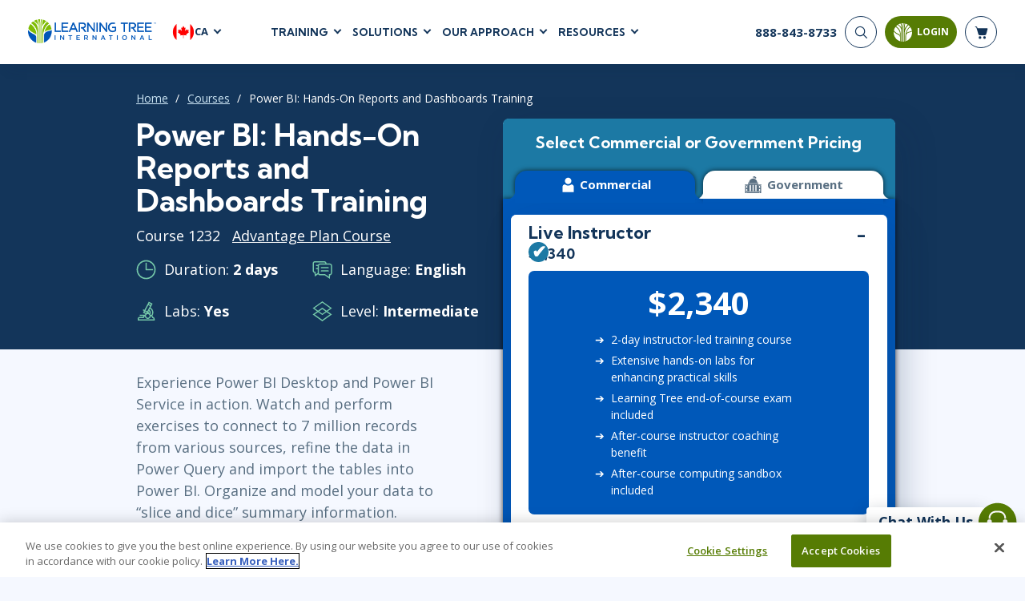

--- FILE ---
content_type: text/html; charset=utf-8
request_url: https://www.learningtree.ca/courses/power-bi-hands-on-reports-and-dashboards-training/
body_size: 33161
content:
<!DOCTYPE html>
<html lang="en">
<head>
    <meta charset="utf-8" />
    <title>Power BI: Hands-On Reports and Dashboards Training | Learning Tree</title>
        <script>
        dataLayer = window.dataLayer || [];
    </script>
    <script>
        (function(w, d, s, l, i) {
            w[l] = w[l] || [];
            w[l].push({
                'gtm.start':
                    new Date().getTime(),
                event: 'gtm.js'
            });
            var f = d.getElementsByTagName(s)[0],
                j = d.createElement(s),
                dl = l != 'dataLayer' ? '&l=' + l : '';
            j.async = true;
            j.src =
                '//www.googletagmanager.com/gtm.js?id=' + i + dl;
            f.parentNode.insertBefore(j, f);
        })(window, document, 'script', 'dataLayer', 'GTM-TC49ZP');
    </script>

    <meta name="viewport" content="width=device-width, initial-scale=1.0" />

    
    
        
        <meta itemprop="name" content="Power BI: Hands-On Reports and Dashboards Training">
        <meta name="description" content="Watch and perform exercises to connect to 7 million records from various sources, refine the data in Power Query and import the tables into Power BI.">
        <meta name="keywords" content="Power BI: Hands-On Reports and Dashboards, Power BI: HandsOn Reports and Dashboards, Power BI HandsOn Reports and Dashboards, Power BI, Power BI Desktop, Power BI Service, reports, dashboards, training, exercises, connect, refine, Power Query, import, tables, organize, model, data, summary information, visualizations, dynamic, publish, workspace, app, distribute, share,  Power B1, Power B1 Desktop, Power B1 Service, repots, dahsboards, traning, excercises, connet, refien, Power Qury, impot, tbaels, oragnize, modle, dat, summery information, visulizations, dymanic, publsih, workspcae, ap, distirbute, shrae.">
        <meta name="robots" content="follow">

        
        <link rel="alternate" href="https://www.learningtree.com/courses/power-bi-hands-on-reports-and-dashboards-training/" hreflang="en-us" />
        <link rel="alternate" href="https://www.learningtree.ca/courses/power-bi-hands-on-reports-and-dashboards-training/" hreflang="en-ca" />
        <link rel="alternate" href="https://www.learningtree.co.uk/courses/power-bi-hands-on-reports-and-dashboards-training/" hreflang="en-gb" />
        <link rel="alternate" href="https://www.learningtree.se/courses/power-bi-hands-on-reports-and-dashboards-training/" hreflang="sv-se" />
        <link rel="alternate" href="https://www.learningtree.com/courses/power-bi-hands-on-reports-and-dashboards-training/" hreflang="x-default" />

        <meta name="course_number" content="1232" />
        <meta name="ltre:course-number" content="1232" />

        


        
        <script type="application/ld+json">
            {
                "@context": "https://schema.org/",
                "@type": "Course",
                "name": "Power BI: Hands-On Reports and Dashboards Training",
                "description": "Watch and perform exercises to connect to 7 million records from various sources, refine the data in Power Query and import the tables into Power BI.",
                "offers": [{
                   "@type": "Offer",
                   "category": "Paid"
                }],
                 "hasCourseInstance": [{
                   "@type": "CourseInstance",
                   "courseMode": "Blended",
                   "courseSchedule": {
                       "@type": "Schedule",
                       "repeatCount": "2",
                       "repeatFrequency": "Daily"
                   }
                }],
                "provider": {
                    "@type": "Organization",
                    "name": "Learning Tree International, Inc.",
                    "logo": "https://www.learningtree.ca/images/branding/logo-blue.png",
                    "url": "https://www.learningtree.ca"
                },
                "courseCode": "1232"
            }
        </script>

    

    
<link rel="canonical" href="https://www.learningtree.ca/courses/power-bi-hands-on-reports-and-dashboards-training/" />

    
        
    <link rel="preconnect" href="https://cdn.cookielaw.org/" crossorigin>
    <link rel="preconnect" href='https://fonts.gstatic.com' crossorigin>
    <link rel="preconnect" href="https://www.google-analytics.com" crossorigin>
    <link rel="preconnect" href="https://www.googletagmanager.com" crossorigin>
    <link rel="preload" href="/js/shopping-cart.v8.1.4.min.js" as="script" fetchpriority="low">
    <link rel="preload" href="/js/online-payment.v8.1.4.min.js" as="script" fetchpriority="low" />

        
    <link rel="icon" href="/images/branding/learning-tree-favicon.ico" fetchpriority="low">
    <link rel="preload" href="https://fonts.googleapis.com/css2?family=Kumbh+Sans:wght@400;700;900&family=Open+Sans:wght@300;400;600;700&display=swap" onload="this.onload=null;this.rel='stylesheet'">
    <link rel="stylesheet" href="/css/styles.v8.1.4.min.css">

    

    
        <link rel='preconnect' href='https://app.five9.com' crossorigin>
        <link rel="preload" href="https://app.five9.com/consoles/ProactiveChat/stylesheets/five9proactivechat.css" as="style">
        <link rel="stylesheet" href="https://app.five9.com/consoles/ProactiveChat/stylesheets/five9proactivechat.css">
        <script src="https://app.five9.com/consoles/ProactiveChat/javascripts/five9proactivechat.min.js"></script>

    
        <meta name="ltre:page-type" content="Courses" />
        <meta name="ltre:type-slug" content="course-power-bi-hands-on-reports-and-dashboards-training" />
        <meta name="ltre:page-rank" content="558" />

</head>
<body>
        <noscript>
        <iframe src="//www.googletagmanager.com/ns.html?id=GTM-TC49ZP" style="display:none; visibility:hidden;" height="0" width="0"></iframe>
    </noscript>

    
        
            <header class="site-header fixed white">
                

    <div class="site-header__bottom">
        <div class="container-fluid">
            <div class="site-header__content">
                
                    <div class="site-header__left">
                        <a href="/" class="logo">
                            <img class="logo__white" src="/images/branding/learning-tree-logo_reversed.webp" alt="Learning Tree" width="292" height="54">
                            <img class="logo__blue" src="/images/branding/logo-blue.png" alt="Learning Tree" width="292" height="54">
                        </a>
                        <div class="site-header__lang">
                            <div class="site-header__lang-item">
                                <img src="/images/branding/flag-icon-ca.svg" alt="CA flag" width="28" height="28">

                                <span>CA</span>
                            </div>
                            <ul class="site-header__lang-list">
                                    <li class="site-header__lang-list-item">
                                            <a href="https://www.learningtree.com" class="site-header__lang-list-link" rel="external nofollow noopener">
                                                <span>US</span>
                                            </a>
                                    </li>
                                    <li class="site-header__lang-list-item">
                                            <a href="https://www.learningtree.co.uk" class="site-header__lang-list-link" rel="external nofollow noopener">
                                                <span>UK</span>
                                            </a>
                                    </li>
                                    <li class="site-header__lang-list-item">
                                            <a href="https://www.learningtree.se" class="site-header__lang-list-link" rel="external nofollow noopener">
                                                <span>SE</span>
                                            </a>
                                    </li>
                                    <li class="site-header__lang-list-item">
                                            <a href="https://www.learningtree.co.jp" class="site-header__lang-list-link" target="_blank" rel="external nofollow noopener">
                                                <span>JP</span>
                                            </a>
                                    </li>
                            </ul>
                        </div>
                    </div>

                        <nav class="header-nav site-header__center">
                            <ul class="header-menu">

<li class="header-menu__item courses-dropdown">

    <a class="text-uppercase" href="#">Training</a>

    <ul class="header-menu__sub header-mega-menu">
        <!-- Courses -->
        <li class="header-mega-menu__item active">

            
<a href="#" class="header-mega-menu__item-link">
    Courses
    
    
        
    <svg width="25" height="25" class="icon icon-arrow-down" aria-hidden="true" role="img"><use href="/images/icon-sprite.svg#arrow-down"></use></svg>

    

</a>

            <div class="header-mega-menu__item-content">
                    <div class="header-mega-menu__list course-list">
                        <a href="/courses/agile-and-scrum/" class="header-mega-menu__list-link">Agile &amp; Scrum</a>
                        <div class="header-mega-menu__sublist">
                                <a href="/courses/agile-and-scrum/agile-foundations/">Agile Foundations</a>
                                <a href="/courses/agile-and-scrum/agile-leadership/">Agile Leadership</a>
                                <a href="/courses/agile-and-scrum/agile-project-management/">Agile Project Management</a>
                                <a href="/courses/agile-and-scrum/development-testing/">Development &amp; Testing</a>
                                <a href="/courses/agile-and-scrum/product-management/">Product Management</a>
                                <a href="/courses/agile-and-scrum/safe-courses/">SAFe</a>
                                <a href="/courses/agile-and-scrum/scrum-courses/">Scrum</a>
                        </div>
                    </div>
                    <div class="header-mega-menu__list course-list">
                        <a href="/courses/business-applications/" class="header-mega-menu__list-link">Business Applications</a>
                        <div class="header-mega-menu__sublist">
                                <a href="/courses/business-applications/business-software/">Business Software</a>
                                <a href="/courses/business-applications/dynamics-365/">Dynamics 365</a>
                                <a href="/courses/business-applications/microsoft-365/">Microsoft 365</a>
                                <a href="/courses/business-applications/microsoft-copilot/">Microsoft Copilot</a>
                                <a href="/courses/business-applications/power-platform/">Power Platform</a>
                                <a href="/courses/business-applications/sharepoint/">SharePoint</a>
                        </div>
                    </div>
                    <div class="header-mega-menu__list course-list">
                        <a href="/courses/cloud-computing/" class="header-mega-menu__list-link">Cloud Computing</a>
                        <div class="header-mega-menu__sublist">
                                <a href="/courses/cloud-computing/aws/">AWS</a>
                                <a href="/courses/cloud-computing/azure/">Azure</a>
                                <a href="/courses/cloud-computing/google-cloud/">Google Cloud</a>
                                <a href="/courses/cloud-computing/cloud-computing/">Cloud</a>
                        </div>
                    </div>
                    <div class="header-mega-menu__list course-list">
                        <a href="/courses/cybersecurity/" class="header-mega-menu__list-link">Cyber Security</a>
                        <div class="header-mega-menu__sublist">
                                <a href="/courses/cybersecurity/cyber-offense-and-defense/">Cyber Offense &amp; Defense</a>
                                <a href="/courses/cybersecurity/cloud-security/">Cloud Security</a>
                                <a href="/courses/cybersecurity/data-privacy/">Data Privacy</a>
                                <a href="/courses/cybersecurity/governance-risk-and-compliance/">Governance, Risk, &amp; Compliance</a>
                                <a href="/courses/cybersecurity/systems-network-security/">Systems &amp; Network Security</a>
                                <a href="/courses/cybersecurity/software-application-security/">Software Application Security</a>
                        </div>
                    </div>
                    <div class="header-mega-menu__list course-list">
                        <a href="/courses/data-analytics-and-artificial-intelligence/" class="header-mega-menu__list-link">AI and Data Analytics</a>
                        <div class="header-mega-menu__sublist">
                                <a href="/courses/data-analytics-and-artificial-intelligence/artificial-intelligence/">Artificial Intelligence</a>
                                <a href="/courses/data-analytics-and-artificial-intelligence/business-intelligence/">Business Intelligence</a>
                                <a href="/courses/data-analytics-and-artificial-intelligence/databases/">Databases</a>
                                <a href="/courses/data-analytics-and-artificial-intelligence/data-analysis-and-visualization/">Analysis &amp; Visualization</a>
                                <a href="/courses/data-analytics-and-artificial-intelligence/data-science-big-data/">Data Science &amp; Big Data</a>
                                <a href="/courses/data-analytics-and-artificial-intelligence/decision-science/">Decision Science</a>
                                <a href="/courses/data-analytics-and-artificial-intelligence/power-bi/">Power BI</a>
                                <a href="/courses/data-analytics-and-artificial-intelligence/sql/">SQL</a>
                        </div>
                    </div>
                    <div class="header-mega-menu__list course-list">
                        <a href="/courses/it-infrastructure-and-networks/" class="header-mega-menu__list-link">IT Infrastructure</a>
                        <div class="header-mega-menu__sublist">
                                <a href="/courses/it-infrastructure-and-networks/devops/">DevOps</a>
                                <a href="/courses/it-infrastructure-and-networks/github/">GitHub</a>
                                <a href="/courses/it-infrastructure-and-networks/infrastructure/">Infrastructure</a>
                                <a href="/courses/it-infrastructure-and-networks/linux-and-unix/">Linux &amp; Unix</a>
                                <a href="/courses/it-infrastructure-and-networks/networking/">Networking</a>
                                <a href="/courses/it-infrastructure-and-networks/windows/">Windows</a>
                        </div>
                    </div>
                    <div class="header-mega-menu__list course-list">
                        <a href="/courses/it-service-managment/" class="header-mega-menu__list-link">IT Service Mgmt (ITSM)</a>
                        <div class="header-mega-menu__sublist">
                                <a href="/courses/it-service-managment/itil/">ITIL&#xAE;</a>
                                <a href="/courses/it-service-managment/itsm-courses/">ITSM</a>
                                <a href="/courses/it-service-managment/togaf/">TOGAF&#xAE; EA 10th Edition</a>
                                <a href="/courses/it-service-managment/cobit/">COBIT</a>
                                <a href="/courses/it-service-managment/servicenow/">ServiceNow&#x2122;</a>
                        </div>
                    </div>
                    <div class="header-mega-menu__list course-list">
                        <a href="/courses/leadership-and-professional-development/" class="header-mega-menu__list-link">Leadership</a>
                        <div class="header-mega-menu__sublist">
                                <a href="/courses/leadership-and-professional-development/business-skills/">Business Skills</a>
                                <a href="/courses/leadership-and-professional-development/leadership/">Leadership</a>
                                <a href="/courses/leadership-and-professional-development/professional-development/">Professional Development</a>
                                <a href="/courses/leadership-and-professional-development/duke-ce-courses/">Duke CE</a>
                        </div>
                    </div>
                    <div class="header-mega-menu__list course-list">
                        <a href="/courses/project-management/" class="header-mega-menu__list-link">Project Management</a>
                        <div class="header-mega-menu__sublist">
                                <a href="/courses/project-management/business-analysis/">Business Analysis</a>
                                <a href="/courses/project-management/project-management/">Project Management</a>
                                <a href="/courses/project-management/lean-six-sigma/">Lean Six Sigma</a>
                        </div>
                    </div>
                    <div class="header-mega-menu__list course-list">
                        <a href="/courses/software-design-and-development/" class="header-mega-menu__list-link">Software</a>
                        <div class="header-mega-menu__sublist">
                                <a href="/courses/software-design-and-development/java/">Java</a>
                                <a href="/courses/software-design-and-development/mobile-app-development/">Mobile App Development</a>
                                <a href="/courses/software-design-and-development/dotnet-and-visual-studio/">.NET/Visual Studio</a>
                                <a href="/courses/software-design-and-development/programming/">Programming</a>
                                <a href="/courses/software-design-and-development/python/">Python</a>
                                <a href="/courses/software-design-and-development/software-engineering/">Software Engineering</a>
                                <a href="/courses/software-design-and-development/web-development-design/">Web Development</a>
                        </div>
                    </div>
            </div>
        </li>

        <!-- Certifications -->
        <li class="header-mega-menu__item">
            
<a href="#" class="header-mega-menu__item-link">
    Certifications
    
    
        
    <svg width="25" height="25" class="icon icon-arrow-down" aria-hidden="true" role="img"><use href="/images/icon-sprite.svg#arrow-down"></use></svg>

    

</a>

            <div class="header-mega-menu__item-content">

                        <div class="header-mega-menu__list popular-courses">
                                <a href="#" class="header-mega-menu__list-link">Popular Certification Courses</a>
                            <div class="header-mega-menu__sublist">
                                    <a href="/courses/itil-4-foundation-training/">ITIL&#xAE; 4 Foundation Training</a>
                                    <a href="/courses/comptia-security-plus-training/">CompTIA Security&#x2B;&#xAE; Training</a>
                                    <a href="/courses/pmp-certification-training/">Project Management Professional&#xAE; (PMP) Certification Training</a>
                                    <a href="/courses/scrum-master-training/">Certified ScrumMaster&#xAE; (CSM) Training</a>
                                    <a href="/courses/cissp-training/">CISSP&#xAE; Training and Certification Prep Course</a>
                                    <a href="/courses/cism-training/">CISM Certified Information Security Manager</a>
                                    <a href="/courses/ccsp-training/">Certified Cloud Security Professional (CCSP) Training and Certification</a>
                            </div>
                        </div>

                <div class="all-certifications mt-2">
                    <a href="#" class="header-mega-menu__list-link certifications-hub-link ms-2 w-100">Certifications</a>
                    <div class="d-flex flex-direction-row">
                                <div class="header-mega-menu__list">
                                    <div class="header-mega-menu__sublist">
                                                <a href="/certifications/apmg-international/">APMG-International</a>
                                                <a href="/certifications/aws/">AWS</a>
                                                <a href="/certifications/certnexus/">CertNexus</a>
                                                <a href="/certifications/cisco/">Cisco</a>
                                                <a href="/certifications/cloud-security-alliance/">Cloud Security Alliance</a>
                                                <a href="/certifications/comptia/">CompTIA</a>
                                                <a href="/certifications/devops-institute/">DevOps Institute</a>
                                                <a href="/certifications/ec-council/">EC-Council</a>
                                                <a href="/certifications/excel/">Excel</a>
                                    </div>
                                </div>
                                <div class="header-mega-menu__list">
                                    <div class="header-mega-menu__sublist">
                                                <a href="/certifications/icagile/">ICAgile</a>
                                                <a href="/certifications/iiba/">IIBA</a>
                                                <a href="/certifications/isaca/">ISACA</a>
                                                <a href="/certifications/isc/">ISC2&#x2122;</a>
                                                <a href="/certifications/istqb/">ISTQB</a>
                                                <a href="/certifications/itil/">ITIL&#xAE;</a>
                                                <a href="/certifications/lean-kanban/">Lean Kanban</a>
                                                <a href="/certifications/lean-six-sigma/">Lean Six Sigma</a>
                                                <a href="/certifications/microsoft/">Microsoft</a>
                                    </div>
                                </div>
                                <div class="header-mega-menu__list">
                                    <div class="header-mega-menu__sublist">
                                                <a href="/certifications/pmi/">PMI</a>
                                                <a href="/certifications/power-platform/">Power Platform </a>
                                                <a href="/certifications/prince2/">PRINCE2&#xAE;</a>
                                                <a href="/certifications/python/">Python</a>
                                                <a href="/certifications/red-hat/">Red Hat</a>
                                                <a href="/certifications/scaled-agile/">Scaled Agile</a>
                                                <a href="/certifications/scrum-alliance/">Scrum Alliance</a>
                                                <a href="/certifications/servicenow-certification-training/">ServiceNow</a>
                                                <a href="/certifications/web-development/">Web Development</a>
                                    </div>
                                </div>
                    </div>
                </div>
            </div>
        </li>

        <!-- Programs -->
            <li class="header-mega-menu__item">
                
<a href="#" class="header-mega-menu__item-link">
    Certificate Programs
    
    
        
    <svg width="25" height="25" class="icon icon-arrow-down" aria-hidden="true" role="img"><use href="/images/icon-sprite.svg#arrow-down"></use></svg>

    

</a>

                <div class="header-mega-menu__item-content">
                        <div class="header-mega-menu__list quarter">
                            <a href="#" class="header-mega-menu__list-link">Technical Skills</a>
                            <div class="header-mega-menu__sublist">
                                    <a href="/programs/data-insights-visualization-program/">Data Insights &amp; Visualization Certificate Program</a>
                                    <a href="/programs/python-powered-data-science-and-ai-program/">Python-Powered Data Science and AI Certificate Program</a>
                                    <a href="/programs/ai-workforce-enablement-copilot/">AI Enablement Program (AIEP) with Microsoft Copilot and MS Cloud</a>
                            </div>

                        </div>
                        <div class="header-mega-menu__list quarter">
                            <a href="#" class="header-mega-menu__list-link">Process &amp; Methodology</a>
                            <div class="header-mega-menu__sublist">
                                    <a href="/programs/modern-project-manager-program/">Modern Project Manager Certificate Program</a>
                            </div>

                        </div>
                        <div class="header-mega-menu__list quarter">
                            <a href="#" class="header-mega-menu__list-link">Cybersecurity</a>
                            <div class="header-mega-menu__sublist">
                                    <a href="/programs/cybersecurity-foundations-program/">Cybersecurity Foundations Certificate Program</a>
                            </div>

                        </div>
                        <div class="header-mega-menu__list quarter">
                            <a href="#" class="header-mega-menu__list-link">Leadership</a>
                            <div class="header-mega-menu__sublist">
                                    <a href="/programs/future-leaders-program/">Future Leaders Certificate Program</a>
                                    <a href="/programs/accelerating-leadership-program/">Accelerating Leadership Professional Certificate Program</a>
                                    <a href="/programs/ai-in-leadership-program/">AI in Leadership Program (AILP)</a>
                                    <a href="/duke/">Duke CE Advanced Leadership Program</a>
                            </div>

                        </div>
                </div>
            </li>

        <!-- On-Demand -->
        <li class="header-mega-menu__item">
            
<a href="#" class="header-mega-menu__item-link">
    On-Demand
    
    
        
    <svg width="25" height="25" class="icon icon-arrow-down" aria-hidden="true" role="img"><use href="/images/icon-sprite.svg#arrow-down"></use></svg>

    

</a>
            <div class="header-mega-menu__item-content">

                    <div class="header-mega-menu__list popular-courses">
                        <a href="#" class="header-mega-menu__list-link vendors-link w-100">On-Demand Programs</a>
                        <div class="header-mega-menu__sublist">
                                <a href="/cybershield-workforce-training/">CyberShield Workforce Enterprise Solution</a>
                        </div>
                    </div>

                <div class="all-certifications mt-2">
                    <a href="#" class="header-mega-menu__list-link certifications-hub-link ms-2 w-100">On-Demand Courses</a>
                    <div class="d-flex flex-direction-row">
                                <div class="header-mega-menu__list">
                                    <div class="header-mega-menu__sublist">
                                                <a href="/courses/agile-fundamentals-on-demand/">Agile Fundamentals On-Demand</a>
                                                <a href="/courses/project-management-fundamentals-training-on-demand/">Project Management Fundamentals Training On-Demand</a>
                                                <a href="/courses/itil-foundation-exam-prep-toolkit/">ITIL&#xAE; 4 Foundation Exam Prep Toolkit</a>
                                                <a href="/courses/on-demand-graph-databases-course/">Fundamentals of Graph Databases: On-Demand</a>
                                                <a href="/courses/introduction-to-python-on-demand-training/">Introduction to Python On-Demand Training</a>
                                                <a href="/courses/on-demand-introduction-to-ai/">Introduction to Artificial Intelligence: On-Demand</a>
                                                <a href="/courses/chatgpt-for-business-users-on-demand/">ChatGPT for Business Users: On-Demand</a>
                                                <a href="/courses/artificial-intelligence-strategies-for-project-managers-on-demand/">Artificial Intelligence Strategies for Project Managers On-Demand</a>
                                                <a href="/courses/topics-in-project-management-on-demand/">Topics in Project Management: On-Demand</a>
                                    </div>
                                </div>
                    </div>
                </div>
            </div>
        </li>

        <!-- Vendors -->
        <li class="header-mega-menu__item">
            
<a href="#" class="header-mega-menu__item-link">
    Vendors
    
    
        
    <svg width="25" height="25" class="icon icon-arrow-down" aria-hidden="true" role="img"><use href="/images/icon-sprite.svg#arrow-down"></use></svg>

    

</a>

            <div class="header-mega-menu__item-content align-content-start">

                <a href="#" class="header-mega-menu__list-link vendors-link mt-2 ms-2 w-100">Vendors &amp; Certification Bodies</a>


                        <div class="header-mega-menu__list">
                            <div class="header-mega-menu__sublist">
                                    <a href="/courses?vendor=adobe">Adobe</a>
                                    <a href="/courses?vendor=apmg-international">APMG International&#x2122;</a>
                                    <a href="/courses?vendor=aws">AWS</a>
                                    <a href="/courses?vendor=certnexus">CertNexus</a>
                                    <a href="/courses?vendor=cisco">Cisco</a>
                                    <a href="/courses?vendor=citrix">Citrix</a>
                                    <a href="/courses?vendor=cloud-security-alliance">Cloud Security Alliance</a>
                            </div>
                        </div>
                        <div class="header-mega-menu__list">
                            <div class="header-mega-menu__sublist">
                                    <a href="/courses?vendor=cmmc">CMMC</a>
                                    <a href="/courses?vendor=cobit">COBIT</a>
                                    <a href="/courses?vendor=comptia">CompTIA</a>
                                    <a href="/courses?vendor=devops-institute">DevOps Institute</a>
                                    <a href="/courses?vendor=ec-council">EC-Council</a>
                                    <a href="/courses?vendor=google">Google</a>
                                    <a href="/courses?vendor=iapp">IAPP</a>
                            </div>
                        </div>
                        <div class="header-mega-menu__list">
                            <div class="header-mega-menu__sublist">
                                    <a href="/courses?vendor=ibm">IBM</a>
                                    <a href="/courses?vendor=icagile">ICAgile</a>
                                    <a href="/courses?vendor=iiba">IIBA</a>
                                    <a href="/courses?vendor=isaca">ISACA</a>
                                    <a href="/courses?vendor=isc2">ISC2</a>
                                    <a href="/courses?vendor=istqb">ISTQB</a>
                                    <a href="/courses?vendor=itil">ITIL&#xAE;</a>
                            </div>
                        </div>
                        <div class="header-mega-menu__list">
                            <div class="header-mega-menu__sublist">
                                    <a href="/courses?vendor=lean-kanban-university">Lean Kanban University</a>
                                    <a href="/courses?vendor=lean-six-sigma">Lean Six Sigma</a>
                                    <a href="/courses?vendor=learning-tree">Learning Tree</a>
                                    <a href="/courses?vendor=microsoft">Microsoft</a>
                                    <a href="/courses?vendor=nutanix">Nutanix</a>
                                    <a href="/courses?vendor=oracle">Oracle</a>
                                    <a href="/courses?vendor=peoplecert">PeopleCert&#xAE;</a>
                            </div>
                        </div>
                        <div class="header-mega-menu__list">
                            <div class="header-mega-menu__sublist">
                                    <a href="/courses?vendor=pmi">PMI</a>
                                    <a href="/courses?vendor=prince2">PRINCE2&#xAE;</a>
                                    <a href="/courses?vendor=red-hat">Red Hat</a>
                                    <a href="/courses?vendor=scaled-agile">Scaled Agile</a>
                                    <a href="/courses?vendor=scrum-alliance">Scrum Alliance</a>
                                    <a href="/courses?vendor=servicenow">ServiceNow&#x2122;</a>
                                    <a href="/courses?vendor=vmware">VMware</a>
                            </div>
                        </div>
            </div>
        </li>

        <!-- Schedules -->
        <li class="header-mega-menu__item">
            
<a href="#" class="header-mega-menu__item-link">
    Schedules
    
    
        
    <svg width="25" height="25" class="icon icon-arrow-down" aria-hidden="true" role="img"><use href="/images/icon-sprite.svg#arrow-down"></use></svg>

    

</a>

            <div class="header-mega-menu__item-content align-content-start">

                <a href="#" class="header-mega-menu__list-link vendors-link mt-2 ms-2 w-100">Upcoming Schedules</a>
                <div class=" header-mega-menu__list popular-courses">
                    <div class="header-mega-menu__sublist">
                        <a href="/schedule/">Course Schedule</a>
                        <a href="/guaranteedtorun/">
                            Guaranteed-To-Run Course Schedule
                        </a>
                    </div>
                </div>
            </div>
        </li>
    </ul>
</li>
    <li class="header-menu__item">
        <a class="text-uppercase" href="#">Solutions</a>

        <div class="header-menu__sub header-submenu">
                    <a href="/ai-workforce-solutions/">AI Workforce Training and Solutions</a>
                    <a href="/programs/">Certificate Programs</a>
                    <a href="/coaching/">Coaching</a>
                    <a href="/continuing-education/">Continuing Education - CEUs</a>
                    <a href="/custom-content-solutions/">Custom Content Solutions</a>
                    <a href="/enterprise-solutions/">Enterprise Solutions</a>
                    <a href="/government-solutions/">Government Solutions</a>
                    <a href="/learning-paths/">Learning Paths</a>
                    <a href="/plans/advantage/">Learning Tree &#x2B;Advantage Plan</a>
                    <a href="/learning-tree-purchase-solutions/">Learning Tree Purchase Solutions</a>
                    <a href="/managed-training-services/">Managed Training Services</a>
                    <a href="/microsoft-training-solutions/">Microsoft Training Solutions</a>
                    <a href="/skills-analytics/cyber/">Skills Analytics / Cybersecurity</a>
                    <a href="/team-training/">Team Training</a>
                    <a href="/training-vouchers/">Training Vouchers</a>
        </div>
    </li>

    <li class="header-menu__item">
        <a class="text-uppercase" href="#">Our Approach</a>

        <div class="header-menu__sub header-submenu">
                    <a href="/about-us/">About Us</a>
                    <a href="/awards/">Awards</a>
                    <a href="/benefits/">Benefits</a>
                    <a href="/delivery/">Delivery</a>
                    <a href="/about-us/partners/">Partners</a>
        </div>
    </li>

    <li class="header-menu__item">
        <a class="text-uppercase" href="#">Resources</a>

        <div class="header-menu__sub header-submenu">
                    <a href="/blog/">Blog</a>
                    <a href="/resource/">Resource Library</a>
                    <a href="/topics/">Topics</a>
                    <a href="/webinars/">Webinars</a>
        </div>
    </li>

                            </ul>
                        </nav>
                
                <div class="site-header__right">
                    <!-- Phone -->
                    <div class="header-phone">
                            <a href="tel:888-843-8733">
                                <span>888-843-8733</span>
                            </a>
                    </div>


                    <div class="nav-buttons-section">
                        <!-- Search -->
                        <div class="searchNavWrapper" id="closeNav">
                            <button type="submit" class="header-search__button" aria-label="Search">
                                <svg width="25" height="25" class="icon icon-search" aria-hidden="true" role="img"><use href="/images/icon-sprite.svg#search"></use></svg>
                            </button>
                            <div class="header-search__form">
                                <form action="/search-results/" enctype="application/x-www-form-urlencoded" method="get" class="header-search" autocomplete="off" id="closeForm">
                                    <div class="header-search__item" id="closeInput">
                                        <input type="search" name="q" id="headerSearch" class="header-search__input" maxlength="140" aria-label="header search bar">
                                        <button type="button" class="btn-close searchClose" data-dismiss="closeMe" aria-label="Close" id="searchClosed">
                                        </button>
                                    </div>
                                </form>
                            </div>
                        </div>


                        <!-- Login -->
                        
    <button id="mltLoginButton" class="btn btn-primary" data-bs-toggle="modal" data-bs-target="#loginModal">
        
    <svg width="25" height="25" class="icon icon-login" aria-hidden="true" role="img"><use href="/images/icon-sprite.svg#login-icon"></use></svg>

        <span>Login</span>
        <div class="login-tooltip">Login to My Learning Tree</div>
    </button>                        

    

                        <!-- Cart -->
                        <a href="#" class="header-cart" aria-label="header shopping cart">
                            <svg width="25" height="25" class="icon icon-shop-basket" aria-hidden="true" role="img"><use xlink:href="/images/icon-sprite.svg#shop-basket"></use></svg>
                            <span id="cart-quantity"></span>

                        </a>
                        <div id="shopping-basket" class="cart-preview js-cart-preview"></div>
                        <button type="button" class="mobile-open" aria-label="mobile nav">
                            <span></span>
                            <span></span>
                            <span></span>
                        </button>
                    </div>
                </div>
            </div>
        </div>
    </div>
    <!-- Mobile Nav -->
    <div class="site-header__mobile">
         

        <form action="/search-results/" method="get" enctype="application/x-www-form-urlencoded" class="mobile-search" id="mobileHeaderSearchForm">
            <input type="search" name="q" id="mobileHeaderSearch" class="mobile-search__input" required placeholder="Search" aria-label="header search bar">
            <button type="submit" class="mobile-search__button" aria-label="Search"><svg width="25" height="25" class="icon icon-search" aria-hidden="true" role="img"><use href="/images/icon-sprite.svg#search"></use></svg></button>
        </form>

            <nav class="mobile-nav">
                <ul class="mobile-menu">

    <!-- Courses -->
    <li class="mobile-menu__item">
        <a class="mobile-menu__link text-uppercase" href="#">
            Training
            
    
        
    <svg width="25" height="25" class="icon icon-arrow-down" aria-hidden="true" role="img"><use href="/images/icon-sprite.svg#arrow-down"></use></svg>

    

        </a>

        <ul class="mobile-submenu">
            <li>
                <a href="#" class=" mobile-submenu__link-back">
                    Training
                    
    
        
    <svg width="25" height="25" class="icon icon-arrow-down" aria-hidden="true" role="img"><use href="/images/icon-sprite.svg#arrow-down"></use></svg>

    

                </a>
            </li>

                <li class="mobile-submenu__item">
                    <a href="#" class="mobile-submenu__link">
                        Agile &amp; Scrum
                        
    
        
    <svg width="25" height="25" class="icon icon-arrow-down-small" aria-hidden="true" role="img"><use href="/images/icon-sprite.svg#arrow-down-small"></use></svg>

    

                    </a>

                    <ul class="mobile-sub-submenu">
                        <li class="mobile-sub-submenu__item">
                            <a href="#" class="mobile-sub-submenu__link-back">
                                Agile &amp; Scrum
                                
    
        
    <svg width="25" height="25" class="icon icon-arrow-down-small" aria-hidden="true" role="img"><use href="/images/icon-sprite.svg#arrow-down-small"></use></svg>

    

                            </a>
                        </li>

                            <li class="mobile-sub-submenu__item">
                                <a href="/courses/agile-and-scrum/agile-foundations/">
                                    Agile Foundations
                                </a>
                            </li>
                            <li class="mobile-sub-submenu__item">
                                <a href="/courses/agile-and-scrum/agile-leadership/">
                                    Agile Leadership
                                </a>
                            </li>
                            <li class="mobile-sub-submenu__item">
                                <a href="/courses/agile-and-scrum/agile-project-management/">
                                    Agile Project Management
                                </a>
                            </li>
                            <li class="mobile-sub-submenu__item">
                                <a href="/courses/agile-and-scrum/development-testing/">
                                    Development &amp; Testing
                                </a>
                            </li>
                            <li class="mobile-sub-submenu__item">
                                <a href="/courses/agile-and-scrum/product-management/">
                                    Product Management
                                </a>
                            </li>
                            <li class="mobile-sub-submenu__item">
                                <a href="/courses/agile-and-scrum/safe-courses/">
                                    SAFe
                                </a>
                            </li>
                            <li class="mobile-sub-submenu__item">
                                <a href="/courses/agile-and-scrum/scrum-courses/">
                                    Scrum
                                </a>
                            </li>
                    </ul>
                </li>
                <li class="mobile-submenu__item">
                    <a href="#" class="mobile-submenu__link">
                        Business Applications
                        
    
        
    <svg width="25" height="25" class="icon icon-arrow-down-small" aria-hidden="true" role="img"><use href="/images/icon-sprite.svg#arrow-down-small"></use></svg>

    

                    </a>

                    <ul class="mobile-sub-submenu">
                        <li class="mobile-sub-submenu__item">
                            <a href="#" class="mobile-sub-submenu__link-back">
                                Business Applications
                                
    
        
    <svg width="25" height="25" class="icon icon-arrow-down-small" aria-hidden="true" role="img"><use href="/images/icon-sprite.svg#arrow-down-small"></use></svg>

    

                            </a>
                        </li>

                            <li class="mobile-sub-submenu__item">
                                <a href="/courses/business-applications/business-software/">
                                    Business Software
                                </a>
                            </li>
                            <li class="mobile-sub-submenu__item">
                                <a href="/courses/business-applications/dynamics-365/">
                                    Dynamics 365
                                </a>
                            </li>
                            <li class="mobile-sub-submenu__item">
                                <a href="/courses/business-applications/microsoft-365/">
                                    Microsoft 365
                                </a>
                            </li>
                            <li class="mobile-sub-submenu__item">
                                <a href="/courses/business-applications/microsoft-copilot/">
                                    Microsoft Copilot
                                </a>
                            </li>
                            <li class="mobile-sub-submenu__item">
                                <a href="/courses/business-applications/power-platform/">
                                    Power Platform
                                </a>
                            </li>
                            <li class="mobile-sub-submenu__item">
                                <a href="/courses/business-applications/sharepoint/">
                                    SharePoint
                                </a>
                            </li>
                    </ul>
                </li>
                <li class="mobile-submenu__item">
                    <a href="#" class="mobile-submenu__link">
                        Cloud Computing
                        
    
        
    <svg width="25" height="25" class="icon icon-arrow-down-small" aria-hidden="true" role="img"><use href="/images/icon-sprite.svg#arrow-down-small"></use></svg>

    

                    </a>

                    <ul class="mobile-sub-submenu">
                        <li class="mobile-sub-submenu__item">
                            <a href="#" class="mobile-sub-submenu__link-back">
                                Cloud Computing
                                
    
        
    <svg width="25" height="25" class="icon icon-arrow-down-small" aria-hidden="true" role="img"><use href="/images/icon-sprite.svg#arrow-down-small"></use></svg>

    

                            </a>
                        </li>

                            <li class="mobile-sub-submenu__item">
                                <a href="/courses/cloud-computing/aws/">
                                    AWS
                                </a>
                            </li>
                            <li class="mobile-sub-submenu__item">
                                <a href="/courses/cloud-computing/azure/">
                                    Azure
                                </a>
                            </li>
                            <li class="mobile-sub-submenu__item">
                                <a href="/courses/cloud-computing/google-cloud/">
                                    Google Cloud
                                </a>
                            </li>
                            <li class="mobile-sub-submenu__item">
                                <a href="/courses/cloud-computing/cloud-computing/">
                                    Cloud
                                </a>
                            </li>
                    </ul>
                </li>
                <li class="mobile-submenu__item">
                    <a href="#" class="mobile-submenu__link">
                        Cyber Security
                        
    
        
    <svg width="25" height="25" class="icon icon-arrow-down-small" aria-hidden="true" role="img"><use href="/images/icon-sprite.svg#arrow-down-small"></use></svg>

    

                    </a>

                    <ul class="mobile-sub-submenu">
                        <li class="mobile-sub-submenu__item">
                            <a href="#" class="mobile-sub-submenu__link-back">
                                Cyber Security
                                
    
        
    <svg width="25" height="25" class="icon icon-arrow-down-small" aria-hidden="true" role="img"><use href="/images/icon-sprite.svg#arrow-down-small"></use></svg>

    

                            </a>
                        </li>

                            <li class="mobile-sub-submenu__item">
                                <a href="/courses/cybersecurity/cyber-offense-and-defense/">
                                    Cyber Offense &amp; Defense
                                </a>
                            </li>
                            <li class="mobile-sub-submenu__item">
                                <a href="/courses/cybersecurity/cloud-security/">
                                    Cloud Security
                                </a>
                            </li>
                            <li class="mobile-sub-submenu__item">
                                <a href="/courses/cybersecurity/data-privacy/">
                                    Data Privacy
                                </a>
                            </li>
                            <li class="mobile-sub-submenu__item">
                                <a href="/courses/cybersecurity/governance-risk-and-compliance/">
                                    Governance, Risk, &amp; Compliance
                                </a>
                            </li>
                            <li class="mobile-sub-submenu__item">
                                <a href="/courses/cybersecurity/systems-network-security/">
                                    Systems &amp; Network Security
                                </a>
                            </li>
                            <li class="mobile-sub-submenu__item">
                                <a href="/courses/cybersecurity/software-application-security/">
                                    Software Application Security
                                </a>
                            </li>
                    </ul>
                </li>
                <li class="mobile-submenu__item">
                    <a href="#" class="mobile-submenu__link">
                        AI and Data Analytics
                        
    
        
    <svg width="25" height="25" class="icon icon-arrow-down-small" aria-hidden="true" role="img"><use href="/images/icon-sprite.svg#arrow-down-small"></use></svg>

    

                    </a>

                    <ul class="mobile-sub-submenu">
                        <li class="mobile-sub-submenu__item">
                            <a href="#" class="mobile-sub-submenu__link-back">
                                AI and Data Analytics
                                
    
        
    <svg width="25" height="25" class="icon icon-arrow-down-small" aria-hidden="true" role="img"><use href="/images/icon-sprite.svg#arrow-down-small"></use></svg>

    

                            </a>
                        </li>

                            <li class="mobile-sub-submenu__item">
                                <a href="/courses/data-analytics-and-artificial-intelligence/artificial-intelligence/">
                                    Artificial Intelligence
                                </a>
                            </li>
                            <li class="mobile-sub-submenu__item">
                                <a href="/courses/data-analytics-and-artificial-intelligence/business-intelligence/">
                                    Business Intelligence
                                </a>
                            </li>
                            <li class="mobile-sub-submenu__item">
                                <a href="/courses/data-analytics-and-artificial-intelligence/databases/">
                                    Databases
                                </a>
                            </li>
                            <li class="mobile-sub-submenu__item">
                                <a href="/courses/data-analytics-and-artificial-intelligence/data-analysis-and-visualization/">
                                    Analysis &amp; Visualization
                                </a>
                            </li>
                            <li class="mobile-sub-submenu__item">
                                <a href="/courses/data-analytics-and-artificial-intelligence/data-science-big-data/">
                                    Data Science &amp; Big Data
                                </a>
                            </li>
                            <li class="mobile-sub-submenu__item">
                                <a href="/courses/data-analytics-and-artificial-intelligence/decision-science/">
                                    Decision Science
                                </a>
                            </li>
                            <li class="mobile-sub-submenu__item">
                                <a href="/courses/data-analytics-and-artificial-intelligence/power-bi/">
                                    Power BI
                                </a>
                            </li>
                            <li class="mobile-sub-submenu__item">
                                <a href="/courses/data-analytics-and-artificial-intelligence/sql/">
                                    SQL
                                </a>
                            </li>
                    </ul>
                </li>
                <li class="mobile-submenu__item">
                    <a href="#" class="mobile-submenu__link">
                        IT Infrastructure
                        
    
        
    <svg width="25" height="25" class="icon icon-arrow-down-small" aria-hidden="true" role="img"><use href="/images/icon-sprite.svg#arrow-down-small"></use></svg>

    

                    </a>

                    <ul class="mobile-sub-submenu">
                        <li class="mobile-sub-submenu__item">
                            <a href="#" class="mobile-sub-submenu__link-back">
                                IT Infrastructure
                                
    
        
    <svg width="25" height="25" class="icon icon-arrow-down-small" aria-hidden="true" role="img"><use href="/images/icon-sprite.svg#arrow-down-small"></use></svg>

    

                            </a>
                        </li>

                            <li class="mobile-sub-submenu__item">
                                <a href="/courses/it-infrastructure-and-networks/devops/">
                                    DevOps
                                </a>
                            </li>
                            <li class="mobile-sub-submenu__item">
                                <a href="/courses/it-infrastructure-and-networks/github/">
                                    GitHub
                                </a>
                            </li>
                            <li class="mobile-sub-submenu__item">
                                <a href="/courses/it-infrastructure-and-networks/infrastructure/">
                                    Infrastructure
                                </a>
                            </li>
                            <li class="mobile-sub-submenu__item">
                                <a href="/courses/it-infrastructure-and-networks/linux-and-unix/">
                                    Linux &amp; Unix
                                </a>
                            </li>
                            <li class="mobile-sub-submenu__item">
                                <a href="/courses/it-infrastructure-and-networks/networking/">
                                    Networking
                                </a>
                            </li>
                            <li class="mobile-sub-submenu__item">
                                <a href="/courses/it-infrastructure-and-networks/windows/">
                                    Windows
                                </a>
                            </li>
                    </ul>
                </li>
                <li class="mobile-submenu__item">
                    <a href="#" class="mobile-submenu__link">
                        IT Service Mgmt (ITSM)
                        
    
        
    <svg width="25" height="25" class="icon icon-arrow-down-small" aria-hidden="true" role="img"><use href="/images/icon-sprite.svg#arrow-down-small"></use></svg>

    

                    </a>

                    <ul class="mobile-sub-submenu">
                        <li class="mobile-sub-submenu__item">
                            <a href="#" class="mobile-sub-submenu__link-back">
                                IT Service Mgmt (ITSM)
                                
    
        
    <svg width="25" height="25" class="icon icon-arrow-down-small" aria-hidden="true" role="img"><use href="/images/icon-sprite.svg#arrow-down-small"></use></svg>

    

                            </a>
                        </li>

                            <li class="mobile-sub-submenu__item">
                                <a href="/courses/it-service-managment/itil/">
                                    ITIL&#xAE;
                                </a>
                            </li>
                            <li class="mobile-sub-submenu__item">
                                <a href="/courses/it-service-managment/itsm-courses/">
                                    ITSM
                                </a>
                            </li>
                            <li class="mobile-sub-submenu__item">
                                <a href="/courses/it-service-managment/togaf/">
                                    TOGAF&#xAE; EA 10th Edition
                                </a>
                            </li>
                            <li class="mobile-sub-submenu__item">
                                <a href="/courses/it-service-managment/cobit/">
                                    COBIT
                                </a>
                            </li>
                            <li class="mobile-sub-submenu__item">
                                <a href="/courses/it-service-managment/servicenow/">
                                    ServiceNow&#x2122;
                                </a>
                            </li>
                    </ul>
                </li>
                <li class="mobile-submenu__item">
                    <a href="#" class="mobile-submenu__link">
                        Leadership
                        
    
        
    <svg width="25" height="25" class="icon icon-arrow-down-small" aria-hidden="true" role="img"><use href="/images/icon-sprite.svg#arrow-down-small"></use></svg>

    

                    </a>

                    <ul class="mobile-sub-submenu">
                        <li class="mobile-sub-submenu__item">
                            <a href="#" class="mobile-sub-submenu__link-back">
                                Leadership
                                
    
        
    <svg width="25" height="25" class="icon icon-arrow-down-small" aria-hidden="true" role="img"><use href="/images/icon-sprite.svg#arrow-down-small"></use></svg>

    

                            </a>
                        </li>

                            <li class="mobile-sub-submenu__item">
                                <a href="/courses/leadership-and-professional-development/business-skills/">
                                    Business Skills
                                </a>
                            </li>
                            <li class="mobile-sub-submenu__item">
                                <a href="/courses/leadership-and-professional-development/leadership/">
                                    Leadership
                                </a>
                            </li>
                            <li class="mobile-sub-submenu__item">
                                <a href="/courses/leadership-and-professional-development/professional-development/">
                                    Professional Development
                                </a>
                            </li>
                            <li class="mobile-sub-submenu__item">
                                <a href="/courses/leadership-and-professional-development/duke-ce-courses/">
                                    Duke CE
                                </a>
                            </li>
                    </ul>
                </li>
                <li class="mobile-submenu__item">
                    <a href="#" class="mobile-submenu__link">
                        Project Management
                        
    
        
    <svg width="25" height="25" class="icon icon-arrow-down-small" aria-hidden="true" role="img"><use href="/images/icon-sprite.svg#arrow-down-small"></use></svg>

    

                    </a>

                    <ul class="mobile-sub-submenu">
                        <li class="mobile-sub-submenu__item">
                            <a href="#" class="mobile-sub-submenu__link-back">
                                Project Management
                                
    
        
    <svg width="25" height="25" class="icon icon-arrow-down-small" aria-hidden="true" role="img"><use href="/images/icon-sprite.svg#arrow-down-small"></use></svg>

    

                            </a>
                        </li>

                            <li class="mobile-sub-submenu__item">
                                <a href="/courses/project-management/business-analysis/">
                                    Business Analysis
                                </a>
                            </li>
                            <li class="mobile-sub-submenu__item">
                                <a href="/courses/project-management/project-management/">
                                    Project Management
                                </a>
                            </li>
                            <li class="mobile-sub-submenu__item">
                                <a href="/courses/project-management/lean-six-sigma/">
                                    Lean Six Sigma
                                </a>
                            </li>
                    </ul>
                </li>
                <li class="mobile-submenu__item">
                    <a href="#" class="mobile-submenu__link">
                        Software
                        
    
        
    <svg width="25" height="25" class="icon icon-arrow-down-small" aria-hidden="true" role="img"><use href="/images/icon-sprite.svg#arrow-down-small"></use></svg>

    

                    </a>

                    <ul class="mobile-sub-submenu">
                        <li class="mobile-sub-submenu__item">
                            <a href="#" class="mobile-sub-submenu__link-back">
                                Software
                                
    
        
    <svg width="25" height="25" class="icon icon-arrow-down-small" aria-hidden="true" role="img"><use href="/images/icon-sprite.svg#arrow-down-small"></use></svg>

    

                            </a>
                        </li>

                            <li class="mobile-sub-submenu__item">
                                <a href="/courses/software-design-and-development/java/">
                                    Java
                                </a>
                            </li>
                            <li class="mobile-sub-submenu__item">
                                <a href="/courses/software-design-and-development/mobile-app-development/">
                                    Mobile App Development
                                </a>
                            </li>
                            <li class="mobile-sub-submenu__item">
                                <a href="/courses/software-design-and-development/dotnet-and-visual-studio/">
                                    .NET/Visual Studio
                                </a>
                            </li>
                            <li class="mobile-sub-submenu__item">
                                <a href="/courses/software-design-and-development/programming/">
                                    Programming
                                </a>
                            </li>
                            <li class="mobile-sub-submenu__item">
                                <a href="/courses/software-design-and-development/python/">
                                    Python
                                </a>
                            </li>
                            <li class="mobile-sub-submenu__item">
                                <a href="/courses/software-design-and-development/software-engineering/">
                                    Software Engineering
                                </a>
                            </li>
                            <li class="mobile-sub-submenu__item">
                                <a href="/courses/software-design-and-development/web-development-design/">
                                    Web Development
                                </a>
                            </li>
                    </ul>
                </li>
        </ul>
    </li>
    <!-- Certifications -->
    <li class="mobile-menu__item">
        <a class="mobile-menu__link text-uppercase" href="#">
            Certifications
            
    
        
    <svg width="25" height="25" class="icon icon-arrow-down" aria-hidden="true" role="img"><use href="/images/icon-sprite.svg#arrow-down"></use></svg>

    

        </a>

        <ul class="mobile-submenu">
            <li>
                <a href="#" class=" mobile-submenu__link-back">
                    Certifications
                    
    
        
    <svg width="25" height="25" class="icon icon-arrow-down" aria-hidden="true" role="img"><use href="/images/icon-sprite.svg#arrow-down"></use></svg>

    

                </a>
            </li>


                <li class="mobile-submenu__item">
                    <a href="#" class="mobile-submenu__link">
                        Popular Certification Courses
                        
    
        
    <svg width="25" height="25" class="icon icon-arrow-down-small" aria-hidden="true" role="img"><use href="/images/icon-sprite.svg#arrow-down-small"></use></svg>

    

                    </a>

                    <ul class="mobile-sub-submenu">
                        <li class="mobile-sub-submenu__item">
                            <a href="#" class="mobile-sub-submenu__link-back">
                                Popular Certification Courses
                                
    
        
    <svg width="25" height="25" class="icon icon-arrow-down-small" aria-hidden="true" role="img"><use href="/images/icon-sprite.svg#arrow-down-small"></use></svg>

    

                            </a>
                        </li>
                            <li class="mobile-sub-submenu__item">
                                <a href="/courses/itil-4-foundation-training/">ITIL&#xAE; 4 Foundation Training</a>
                            </li>
                            <li class="mobile-sub-submenu__item">
                                <a href="/courses/comptia-security-plus-training/">CompTIA Security&#x2B;&#xAE; Training</a>
                            </li>
                            <li class="mobile-sub-submenu__item">
                                <a href="/courses/pmp-certification-training/">Project Management Professional&#xAE; (PMP) Certification Training</a>
                            </li>
                            <li class="mobile-sub-submenu__item">
                                <a href="/courses/scrum-master-training/">Certified ScrumMaster&#xAE; (CSM) Training</a>
                            </li>
                            <li class="mobile-sub-submenu__item">
                                <a href="/courses/cissp-training/">CISSP&#xAE; Training and Certification Prep Course</a>
                            </li>
                            <li class="mobile-sub-submenu__item">
                                <a href="/courses/cism-training/">CISM Certified Information Security Manager</a>
                            </li>
                            <li class="mobile-sub-submenu__item">
                                <a href="/courses/ccsp-training/">Certified Cloud Security Professional (CCSP) Training and Certification</a>
                            </li>
                    </ul>
                </li>



                <li class="mobile-submenu__item">

                    <a href="#" class="mobile-submenu__link">
                        Certifications
                        
    
        
    <svg width="25" height="25" class="icon icon-arrow-down-small" aria-hidden="true" role="img"><use href="/images/icon-sprite.svg#arrow-down-small"></use></svg>

    

                    </a>

                    <ul class="mobile-sub-submenu">
                        <li class="mobile-sub-submenu__item">
                            <a href="#" class="mobile-sub-submenu__link-back">
                                Certifications
                                
    
        
    <svg width="25" height="25" class="icon icon-arrow-down-small" aria-hidden="true" role="img"><use href="/images/icon-sprite.svg#arrow-down-small"></use></svg>

    

                            </a>
                        </li>
                                <li class="mobile-sub-submenu__item">
                                    <a href="/certifications/apmg-international/">APMG-International</a>
                                </li>
                                <li class="mobile-sub-submenu__item">
                                    <a href="/certifications/aws/">AWS</a>
                                </li>
                                <li class="mobile-sub-submenu__item">
                                    <a href="/certifications/certnexus/">CertNexus</a>
                                </li>
                                <li class="mobile-sub-submenu__item">
                                    <a href="/certifications/cisco/">Cisco</a>
                                </li>
                                <li class="mobile-sub-submenu__item">
                                    <a href="/certifications/cloud-security-alliance/">Cloud Security Alliance</a>
                                </li>
                                <li class="mobile-sub-submenu__item">
                                    <a href="/certifications/comptia/">CompTIA</a>
                                </li>
                                <li class="mobile-sub-submenu__item">
                                    <a href="/certifications/devops-institute/">DevOps Institute</a>
                                </li>
                                <li class="mobile-sub-submenu__item">
                                    <a href="/certifications/ec-council/">EC-Council</a>
                                </li>
                                <li class="mobile-sub-submenu__item">
                                    <a href="/certifications/excel/">Excel</a>
                                </li>
                                <li class="mobile-sub-submenu__item">
                                    <a href="/certifications/icagile/">ICAgile</a>
                                </li>
                                <li class="mobile-sub-submenu__item">
                                    <a href="/certifications/iiba/">IIBA</a>
                                </li>
                                <li class="mobile-sub-submenu__item">
                                    <a href="/certifications/isaca/">ISACA</a>
                                </li>
                                <li class="mobile-sub-submenu__item">
                                    <a href="/certifications/isc/">ISC2&#x2122;</a>
                                </li>
                                <li class="mobile-sub-submenu__item">
                                    <a href="/certifications/istqb/">ISTQB</a>
                                </li>
                                <li class="mobile-sub-submenu__item">
                                    <a href="/certifications/itil/">ITIL&#xAE;</a>
                                </li>
                                <li class="mobile-sub-submenu__item">
                                    <a href="/certifications/lean-kanban/">Lean Kanban</a>
                                </li>
                                <li class="mobile-sub-submenu__item">
                                    <a href="/certifications/lean-six-sigma/">Lean Six Sigma</a>
                                </li>
                                <li class="mobile-sub-submenu__item">
                                    <a href="/certifications/microsoft/">Microsoft</a>
                                </li>
                                <li class="mobile-sub-submenu__item">
                                    <a href="/certifications/pmi/">PMI</a>
                                </li>
                                <li class="mobile-sub-submenu__item">
                                    <a href="/certifications/power-platform/">Power Platform </a>
                                </li>
                                <li class="mobile-sub-submenu__item">
                                    <a href="/certifications/prince2/">PRINCE2&#xAE;</a>
                                </li>
                                <li class="mobile-sub-submenu__item">
                                    <a href="/certifications/python/">Python</a>
                                </li>
                                <li class="mobile-sub-submenu__item">
                                    <a href="/certifications/red-hat/">Red Hat</a>
                                </li>
                                <li class="mobile-sub-submenu__item">
                                    <a href="/certifications/scaled-agile/">Scaled Agile</a>
                                </li>
                                <li class="mobile-sub-submenu__item">
                                    <a href="/certifications/scrum-alliance/">Scrum Alliance</a>
                                </li>
                                <li class="mobile-sub-submenu__item">
                                    <a href="/certifications/servicenow-certification-training/">ServiceNow</a>
                                </li>
                                <li class="mobile-sub-submenu__item">
                                    <a href="/certifications/web-development/">Web Development</a>
                                </li>
                    </ul>
                </li>
        </ul>
    </li>
    <!-- Programs -->
        <li class="mobile-menu__item">
            <a class="mobile-menu__link text-uppercase" href="#">
                Certificate Programs
                
    
        
    <svg width="25" height="25" class="icon icon-arrow-down" aria-hidden="true" role="img"><use href="/images/icon-sprite.svg#arrow-down"></use></svg>

    

            </a>

            <ul class="mobile-submenu">
                <li>
                    <a href="#" class=" mobile-submenu__link-back">
                        Certificate Programs
                        
    
        
    <svg width="25" height="25" class="icon icon-arrow-down" aria-hidden="true" role="img"><use href="/images/icon-sprite.svg#arrow-down"></use></svg>

    

                    </a>
                </li>

                    <li class="mobile-submenu__item">
                        <a href="#" class="mobile-submenu__link">
                            Technical Skills
                            
    
        
    <svg width="25" height="25" class="icon icon-arrow-down-small" aria-hidden="true" role="img"><use href="/images/icon-sprite.svg#arrow-down-small"></use></svg>

    

                        </a>

                        <ul class="mobile-sub-submenu">
                            <li class="mobile-sub-submenu__item">

                                <a href="#" class="mobile-sub-submenu__link-back">
                                    Technical Skills
                                    
    
        
    <svg width="25" height="25" class="icon icon-arrow-down-small" aria-hidden="true" role="img"><use href="/images/icon-sprite.svg#arrow-down-small"></use></svg>

    

                                </a>
                            </li>

                                <li class="mobile-sub-submenu__item">
                                    <a href="/programs/data-insights-visualization-program/">
                                        Data Insights &amp; Visualization Certificate Program
                                    </a>
                                </li>
                                <li class="mobile-sub-submenu__item">
                                    <a href="/programs/python-powered-data-science-and-ai-program/">
                                        Python-Powered Data Science and AI Certificate Program
                                    </a>
                                </li>
                                <li class="mobile-sub-submenu__item">
                                    <a href="/programs/ai-workforce-enablement-copilot/">
                                        AI Enablement Program (AIEP) with Microsoft Copilot and MS Cloud
                                    </a>
                                </li>
                        </ul>
                    </li>
                    <li class="mobile-submenu__item">
                        <a href="#" class="mobile-submenu__link">
                            Process &amp; Methodology
                            
    
        
    <svg width="25" height="25" class="icon icon-arrow-down-small" aria-hidden="true" role="img"><use href="/images/icon-sprite.svg#arrow-down-small"></use></svg>

    

                        </a>

                        <ul class="mobile-sub-submenu">
                            <li class="mobile-sub-submenu__item">

                                <a href="#" class="mobile-sub-submenu__link-back">
                                    Process &amp; Methodology
                                    
    
        
    <svg width="25" height="25" class="icon icon-arrow-down-small" aria-hidden="true" role="img"><use href="/images/icon-sprite.svg#arrow-down-small"></use></svg>

    

                                </a>
                            </li>

                                <li class="mobile-sub-submenu__item">
                                    <a href="/programs/modern-project-manager-program/">
                                        Modern Project Manager Certificate Program
                                    </a>
                                </li>
                        </ul>
                    </li>
                    <li class="mobile-submenu__item">
                        <a href="#" class="mobile-submenu__link">
                            Cybersecurity
                            
    
        
    <svg width="25" height="25" class="icon icon-arrow-down-small" aria-hidden="true" role="img"><use href="/images/icon-sprite.svg#arrow-down-small"></use></svg>

    

                        </a>

                        <ul class="mobile-sub-submenu">
                            <li class="mobile-sub-submenu__item">

                                <a href="#" class="mobile-sub-submenu__link-back">
                                    Cybersecurity
                                    
    
        
    <svg width="25" height="25" class="icon icon-arrow-down-small" aria-hidden="true" role="img"><use href="/images/icon-sprite.svg#arrow-down-small"></use></svg>

    

                                </a>
                            </li>

                                <li class="mobile-sub-submenu__item">
                                    <a href="/programs/cybersecurity-foundations-program/">
                                        Cybersecurity Foundations Certificate Program
                                    </a>
                                </li>
                        </ul>
                    </li>
                    <li class="mobile-submenu__item">
                        <a href="#" class="mobile-submenu__link">
                            Leadership
                            
    
        
    <svg width="25" height="25" class="icon icon-arrow-down-small" aria-hidden="true" role="img"><use href="/images/icon-sprite.svg#arrow-down-small"></use></svg>

    

                        </a>

                        <ul class="mobile-sub-submenu">
                            <li class="mobile-sub-submenu__item">

                                <a href="#" class="mobile-sub-submenu__link-back">
                                    Leadership
                                    
    
        
    <svg width="25" height="25" class="icon icon-arrow-down-small" aria-hidden="true" role="img"><use href="/images/icon-sprite.svg#arrow-down-small"></use></svg>

    

                                </a>
                            </li>

                                <li class="mobile-sub-submenu__item">
                                    <a href="/programs/future-leaders-program/">
                                        Future Leaders Certificate Program
                                    </a>
                                </li>
                                <li class="mobile-sub-submenu__item">
                                    <a href="/programs/accelerating-leadership-program/">
                                        Accelerating Leadership Professional Certificate Program
                                    </a>
                                </li>
                                <li class="mobile-sub-submenu__item">
                                    <a href="/programs/ai-in-leadership-program/">
                                        AI in Leadership Program (AILP)
                                    </a>
                                </li>
                                <li class="mobile-sub-submenu__item">
                                    <a href="/duke/">
                                        Duke CE Advanced Leadership Program
                                    </a>
                                </li>
                        </ul>
                    </li>
            </ul>
        </li>
    <!-- On-Demand -->
    <li class="mobile-menu__item">
        <a class="mobile-menu__link text-uppercase" href="#">
            On-Demand
            
    
        
    <svg width="25" height="25" class="icon icon-arrow-down" aria-hidden="true" role="img"><use href="/images/icon-sprite.svg#arrow-down"></use></svg>

    

        </a>

        <ul class="mobile-submenu">
            <li>
                <a href="#" class=" mobile-submenu__link-back">
                    On-Demand
                    
    
        
    <svg width="25" height="25" class="icon icon-arrow-down" aria-hidden="true" role="img"><use href="/images/icon-sprite.svg#arrow-down"></use></svg>

    

                </a>
            </li>

                <li class="mobile-submenu__item">
                    <a href="#" class="mobile-submenu__link">
                        On-Demand Programs
                        
    
        
    <svg width="25" height="25" class="icon icon-arrow-down-small" aria-hidden="true" role="img"><use href="/images/icon-sprite.svg#arrow-down-small"></use></svg>

    

                    </a>

                    <ul class="mobile-sub-submenu">
                        <li class="mobile-sub-submenu__item">
                            <a href="#" class="mobile-sub-submenu__link-back">
                                On-Demand Programs
                               
    
        
    <svg width="25" height="25" class="icon icon-arrow-down-small" aria-hidden="true" role="img"><use href="/images/icon-sprite.svg#arrow-down-small"></use></svg>

    

                            </a>
                        </li>
                            <li class="mobile-sub-submenu__item">
                                <a href="/cybershield-workforce-training/">CyberShield Workforce Enterprise Solution</a>
                            </li>
                    </ul>

                </li>

                <li class="mobile-submenu__item">

                    <a href="#" class="mobile-submenu__link">
                        On-Demand Courses
                        
    
        
    <svg width="25" height="25" class="icon icon-arrow-down-small" aria-hidden="true" role="img"><use href="/images/icon-sprite.svg#arrow-down-small"></use></svg>

    

                    </a>

                    <ul class="mobile-sub-submenu">
                        <li class="mobile-sub-submenu__item">
                            <a href="#" class="mobile-sub-submenu__link-back">
                                On-Demand Courses
                                
    
        
    <svg width="25" height="25" class="icon icon-arrow-down-small" aria-hidden="true" role="img"><use href="/images/icon-sprite.svg#arrow-down-small"></use></svg>

    

                            </a>
                        </li>
                                <li class="mobile-sub-submenu__item">
                                    <a href="/courses/agile-fundamentals-on-demand/">Agile Fundamentals On-Demand</a>
                                </li>
                                <li class="mobile-sub-submenu__item">
                                    <a href="/courses/project-management-fundamentals-training-on-demand/">Project Management Fundamentals Training On-Demand</a>
                                </li>
                                <li class="mobile-sub-submenu__item">
                                    <a href="/courses/itil-foundation-exam-prep-toolkit/">ITIL&#xAE; 4 Foundation Exam Prep Toolkit</a>
                                </li>
                                <li class="mobile-sub-submenu__item">
                                    <a href="/courses/on-demand-graph-databases-course/">Fundamentals of Graph Databases: On-Demand</a>
                                </li>
                                <li class="mobile-sub-submenu__item">
                                    <a href="/courses/introduction-to-python-on-demand-training/">Introduction to Python On-Demand Training</a>
                                </li>
                                <li class="mobile-sub-submenu__item">
                                    <a href="/courses/on-demand-introduction-to-ai/">Introduction to Artificial Intelligence: On-Demand</a>
                                </li>
                                <li class="mobile-sub-submenu__item">
                                    <a href="/courses/chatgpt-for-business-users-on-demand/">ChatGPT for Business Users: On-Demand</a>
                                </li>
                                <li class="mobile-sub-submenu__item">
                                    <a href="/courses/artificial-intelligence-strategies-for-project-managers-on-demand/">Artificial Intelligence Strategies for Project Managers On-Demand</a>
                                </li>
                                <li class="mobile-sub-submenu__item">
                                    <a href="/courses/topics-in-project-management-on-demand/">Topics in Project Management: On-Demand</a>
                                </li>
                    </ul>
                </li>
        </ul>
    </li>
    <!-- Vendors -->
    <li class="mobile-menu__item">
        <a class="mobile-menu__link text-uppercase" href="#">
            Vendors
            
    
        
    <svg width="25" height="25" class="icon icon-arrow-down" aria-hidden="true" role="img"><use href="/images/icon-sprite.svg#arrow-down"></use></svg>

    

        </a>

        <ul class="mobile-submenu">
            <li>
                <a href="#" class=" mobile-submenu__link-back">
                    Vendors
                    
    
        
    <svg width="25" height="25" class="icon icon-arrow-down" aria-hidden="true" role="img"><use href="/images/icon-sprite.svg#arrow-down"></use></svg>

    

                </a>
            </li>


                <li class="mobile-submenu__item">

                    <a href="#" class="mobile-submenu__link">
                        Vendors &amp; Certification Bodies
                        
    
        
    <svg width="25" height="25" class="icon icon-arrow-down-small" aria-hidden="true" role="img"><use href="/images/icon-sprite.svg#arrow-down-small"></use></svg>

    

                    </a>

                    <ul class="mobile-sub-submenu">
                        <li class="mobile-sub-submenu__item">
                            <a href="#" class="mobile-sub-submenu__link-back">
                                Vendors &amp; Certification Bodies
                                
    
        
    <svg width="25" height="25" class="icon icon-arrow-down-small" aria-hidden="true" role="img"><use href="/images/icon-sprite.svg#arrow-down-small"></use></svg>

    

                            </a>
                        </li>
                            <li class="mobile-sub-submenu__item">
                                <a href="/courses?vendor=adobe">Adobe</a>
                            </li>
                            <li class="mobile-sub-submenu__item">
                                <a href="/courses?vendor=apmg-international">APMG International&#x2122;</a>
                            </li>
                            <li class="mobile-sub-submenu__item">
                                <a href="/courses?vendor=aws">AWS</a>
                            </li>
                            <li class="mobile-sub-submenu__item">
                                <a href="/courses?vendor=certnexus">CertNexus</a>
                            </li>
                            <li class="mobile-sub-submenu__item">
                                <a href="/courses?vendor=cisco">Cisco</a>
                            </li>
                            <li class="mobile-sub-submenu__item">
                                <a href="/courses?vendor=citrix">Citrix</a>
                            </li>
                            <li class="mobile-sub-submenu__item">
                                <a href="/courses?vendor=cloud-security-alliance">Cloud Security Alliance</a>
                            </li>
                            <li class="mobile-sub-submenu__item">
                                <a href="/courses?vendor=cmmc">CMMC</a>
                            </li>
                            <li class="mobile-sub-submenu__item">
                                <a href="/courses?vendor=cobit">COBIT</a>
                            </li>
                            <li class="mobile-sub-submenu__item">
                                <a href="/courses?vendor=comptia">CompTIA</a>
                            </li>
                            <li class="mobile-sub-submenu__item">
                                <a href="/courses?vendor=devops-institute">DevOps Institute</a>
                            </li>
                            <li class="mobile-sub-submenu__item">
                                <a href="/courses?vendor=ec-council">EC-Council</a>
                            </li>
                            <li class="mobile-sub-submenu__item">
                                <a href="/courses?vendor=google">Google</a>
                            </li>
                            <li class="mobile-sub-submenu__item">
                                <a href="/courses?vendor=iapp">IAPP</a>
                            </li>
                            <li class="mobile-sub-submenu__item">
                                <a href="/courses?vendor=ibm">IBM</a>
                            </li>
                            <li class="mobile-sub-submenu__item">
                                <a href="/courses?vendor=icagile">ICAgile</a>
                            </li>
                            <li class="mobile-sub-submenu__item">
                                <a href="/courses?vendor=iiba">IIBA</a>
                            </li>
                            <li class="mobile-sub-submenu__item">
                                <a href="/courses?vendor=isaca">ISACA</a>
                            </li>
                            <li class="mobile-sub-submenu__item">
                                <a href="/courses?vendor=isc2">ISC2</a>
                            </li>
                            <li class="mobile-sub-submenu__item">
                                <a href="/courses?vendor=istqb">ISTQB</a>
                            </li>
                            <li class="mobile-sub-submenu__item">
                                <a href="/courses?vendor=itil">ITIL&#xAE;</a>
                            </li>
                            <li class="mobile-sub-submenu__item">
                                <a href="/courses?vendor=lean-kanban-university">Lean Kanban University</a>
                            </li>
                            <li class="mobile-sub-submenu__item">
                                <a href="/courses?vendor=lean-six-sigma">Lean Six Sigma</a>
                            </li>
                            <li class="mobile-sub-submenu__item">
                                <a href="/courses?vendor=learning-tree">Learning Tree</a>
                            </li>
                            <li class="mobile-sub-submenu__item">
                                <a href="/courses?vendor=microsoft">Microsoft</a>
                            </li>
                            <li class="mobile-sub-submenu__item">
                                <a href="/courses?vendor=nutanix">Nutanix</a>
                            </li>
                            <li class="mobile-sub-submenu__item">
                                <a href="/courses?vendor=oracle">Oracle</a>
                            </li>
                            <li class="mobile-sub-submenu__item">
                                <a href="/courses?vendor=peoplecert">PeopleCert&#xAE;</a>
                            </li>
                            <li class="mobile-sub-submenu__item">
                                <a href="/courses?vendor=pmi">PMI</a>
                            </li>
                            <li class="mobile-sub-submenu__item">
                                <a href="/courses?vendor=prince2">PRINCE2&#xAE;</a>
                            </li>
                            <li class="mobile-sub-submenu__item">
                                <a href="/courses?vendor=red-hat">Red Hat</a>
                            </li>
                            <li class="mobile-sub-submenu__item">
                                <a href="/courses?vendor=scaled-agile">Scaled Agile</a>
                            </li>
                            <li class="mobile-sub-submenu__item">
                                <a href="/courses?vendor=scrum-alliance">Scrum Alliance</a>
                            </li>
                            <li class="mobile-sub-submenu__item">
                                <a href="/courses?vendor=servicenow">ServiceNow&#x2122;</a>
                            </li>
                            <li class="mobile-sub-submenu__item">
                                <a href="/courses?vendor=vmware">VMware</a>
                            </li>
                    </ul>
                </li>

        </ul>
    </li>
    <!-- Schedules -->
    <li class="mobile-menu__item">
        <a class="mobile-menu__link text-uppercase" href="#">
            Schedules
            
    
        
    <svg width="25" height="25" class="icon icon-arrow-down" aria-hidden="true" role="img"><use href="/images/icon-sprite.svg#arrow-down"></use></svg>

    

        </a>

        <ul class="mobile-submenu">
            <li>
                <a href="#" class=" mobile-submenu__link-back">
                    Schedules
                    
    
        
    <svg width="25" height="25" class="icon icon-arrow-down" aria-hidden="true" role="img"><use href="/images/icon-sprite.svg#arrow-down"></use></svg>

    

                </a>
            </li>

            <li class="mobile-sub-submenu__item">
                <a href="/schedule/">Course Schedule</a>
                <a href="/guaranteedtorun/">
                    Guaranteed-To-Run Course Schedule
                </a>
            </li>
        </ul>
    </li>

    <li class="mobile-menu__item">
        <a class="mobile-menu__link text-uppercase" href="#">Solutions
            
    
        
    <svg width="25" height="25" class="icon icon-arrow-down" aria-hidden="true" role="img"><use href="/images/icon-sprite.svg#arrow-down"></use></svg>

    

        </a>

        <ul class="mobile-submenu">
            <li>
                <a href="#" class="mobile-submenu__link-back">Solutions
                    
    
        
    <svg width="25" height="25" class="icon icon-arrow-down" aria-hidden="true" role="img"><use href="/images/icon-sprite.svg#arrow-down"></use></svg>

    

                </a>
            </li>
                    <li class="mobile-sub-submenu__item">
                      <a href="/ai-workforce-solutions/">AI Workforce Training and Solutions</a>
                    </li>
                    <li class="mobile-sub-submenu__item">
                      <a href="/programs/">Certificate Programs</a>
                    </li>
                    <li class="mobile-sub-submenu__item">
                      <a href="/coaching/">Coaching</a>
                    </li>
                    <li class="mobile-sub-submenu__item">
                      <a href="/continuing-education/">Continuing Education - CEUs</a>
                    </li>
                    <li class="mobile-sub-submenu__item">
                      <a href="/custom-content-solutions/">Custom Content Solutions</a>
                    </li>
                    <li class="mobile-sub-submenu__item">
                      <a href="/enterprise-solutions/">Enterprise Solutions</a>
                    </li>
                    <li class="mobile-sub-submenu__item">
                      <a href="/government-solutions/">Government Solutions</a>
                    </li>
                    <li class="mobile-sub-submenu__item">
                      <a href="/learning-paths/">Learning Paths</a>
                    </li>
                    <li class="mobile-sub-submenu__item">
                      <a href="/plans/advantage/">Learning Tree &#x2B;Advantage Plan</a>
                    </li>
                    <li class="mobile-sub-submenu__item">
                      <a href="/learning-tree-purchase-solutions/">Learning Tree Purchase Solutions</a>
                    </li>
                    <li class="mobile-sub-submenu__item">
                      <a href="/managed-training-services/">Managed Training Services</a>
                    </li>
                    <li class="mobile-sub-submenu__item">
                      <a href="/microsoft-training-solutions/">Microsoft Training Solutions</a>
                    </li>
                    <li class="mobile-sub-submenu__item">
                      <a href="/skills-analytics/cyber/">Skills Analytics / Cybersecurity</a>
                    </li>
                    <li class="mobile-sub-submenu__item">
                      <a href="/team-training/">Team Training</a>
                    </li>
                    <li class="mobile-sub-submenu__item">
                      <a href="/training-vouchers/">Training Vouchers</a>
                    </li>
        </ul>
    </li>

    <li class="mobile-menu__item">
        <a class="mobile-menu__link text-uppercase" href="#">Our Approach
            
    
        
    <svg width="25" height="25" class="icon icon-arrow-down" aria-hidden="true" role="img"><use href="/images/icon-sprite.svg#arrow-down"></use></svg>

    

        </a>

        <ul class="mobile-submenu">
            <li>
                <a href="#" class="mobile-submenu__link-back">Our Approach
                    
    
        
    <svg width="25" height="25" class="icon icon-arrow-down" aria-hidden="true" role="img"><use href="/images/icon-sprite.svg#arrow-down"></use></svg>

    

                </a>
            </li>
                    <li class="mobile-sub-submenu__item">
                      <a href="/about-us/">About Us</a>
                    </li>
                    <li class="mobile-sub-submenu__item">
                      <a href="/awards/">Awards</a>
                    </li>
                    <li class="mobile-sub-submenu__item">
                      <a href="/benefits/">Benefits</a>
                    </li>
                    <li class="mobile-sub-submenu__item">
                      <a href="/delivery/">Delivery</a>
                    </li>
                    <li class="mobile-sub-submenu__item">
                      <a href="/about-us/partners/">Partners</a>
                    </li>
        </ul>
    </li>

    <li class="mobile-menu__item">
        <a class="mobile-menu__link text-uppercase" href="#">Resources
            
    
        
    <svg width="25" height="25" class="icon icon-arrow-down" aria-hidden="true" role="img"><use href="/images/icon-sprite.svg#arrow-down"></use></svg>

    

        </a>

        <ul class="mobile-submenu">
            <li>
                <a href="#" class="mobile-submenu__link-back">Resources
                    
    
        
    <svg width="25" height="25" class="icon icon-arrow-down" aria-hidden="true" role="img"><use href="/images/icon-sprite.svg#arrow-down"></use></svg>

    

                </a>
            </li>
                    <li class="mobile-sub-submenu__item">
                      <a href="/blog/">Blog</a>
                    </li>
                    <li class="mobile-sub-submenu__item">
                      <a href="/resource/">Resource Library</a>
                    </li>
                    <li class="mobile-sub-submenu__item">
                      <a href="/topics/">Topics</a>
                    </li>
                    <li class="mobile-sub-submenu__item">
                      <a href="/webinars/">Webinars</a>
                    </li>
        </ul>
    </li>
                </ul>
            </nav>

        <div class="mobile-phone">
            <button class="mobile-phone__button">
                <span>Call us</span>
                
    
        
    <svg width="25" height="25" class="icon icon-arrow-down" aria-hidden="true" role="img"><use href="/images/icon-sprite.svg#arrow-down"></use></svg>

    

            </button>
            <div class="mobile-phone__list">
                    <a href="tel:888-843-8733" class="mobile-phone__list-link">
                        888-843-8733
                    </a>
            </div>
        </div>
        
        <div class="site-header__mobile-button">
            
    <button id="mltLoginButton" class="btn btn-primary" data-bs-toggle="modal" data-bs-target="#loginModal">
        
    <svg width="25" height="25" class="icon icon-login" aria-hidden="true" role="img"><use href="/images/icon-sprite.svg#login-icon"></use></svg>

        <span>Login</span>
        <div class="login-tooltip">Login to My Learning Tree</div>
    </button>                        

    
        </div>
    </div>

            </header>

            <main>
                

    <div id="courseDetailsPDF">
        <section class="page-hero page-hero--courses">
            <div class="container">
                
<div class="row">
    <div class="col-12">
            <nav aria-label="breadcrumb">
                <ol class="breadcrumb mx-0 my-3">
                        <li class="breadcrumb-item">

                            <a href="/">Home</a>
                    </li>
                        <li class="breadcrumb-item">

                            <a href="/courses/">Courses</a>
                    </li>
                        <li class="breadcrumb-item active">

Power BI: Hands-On Reports and Dashboards Training                    </li>
                </ol>
            </nav>
    </div>
</div>
                <div class="row">
                    <div class="col-12">
                        <div class="page-hero__wrapper">
                            
    <div class="page-hero__content-small">
        <h1 class="page-hero__title">Power BI: Hands-On Reports and Dashboards Training</h1>
        <div class="page-hero__course-number pt-2">
            <p>
                Course 1232
                    <a class="ms-4" href="/plans/advantage-enterprise/" target="_blank">Advantage Plan Course</a>
            </p>
        </div>

        <ul class="page-hero-list">
                <li class="page-hero-list__item">
                    <svg width="25" height="25" class="icon" aria-hidden="true" role="img"><use href="/images/icon-sprite.svg#clock"></use></svg>
                    <span>Duration: <b>2 days</b> </span>
                </li>

                    <li class="page-hero-list__item">
                        <svg width="25" height="25" class="icon layouts-icon-green" aria-hidden="true" role="img"><use href="/images/icon-sprite.svg#labs"></use></svg>
                        <span>Labs: <b>Yes</b></span>
                    </li>

            <li class="page-hero-list__item">
                <svg width="25" height="25" class="icon layouts-icon-green" aria-hidden="true" role="img"><use href="/images/icon-sprite.svg#language"></use></svg>
                <span>Language: <b>English</b> </span>
            </li>



            <li class="page-hero-list__item">
                <svg width="25" height="25" class="icon layouts-icon-green" aria-hidden="true" role="img"><use href="/images/icon-sprite.svg#intermediate"></use></svg>
                <span>Level: <b>Intermediate</b> </span>
            </li>

        </ul>
    </div>

                        </div>
                    </div>
                </div>
            </div>
        </section>


        <div class="course-detail-info">
            
    <div class="course-detail-info">
        <div class="container">
            <div class="row">
                <div class="course-detail-info__wrapper col-12">
                    <div class="course-detail-info__content-outline col-8">
                        

                        <p>Experience Power BI Desktop and Power BI Service in action. Watch and perform exercises to connect to 7 million records from various sources, refine the data in Power Query and import the tables into Power BI. Organize and model your data to &ldquo;slice and dice&rdquo; summary information. Implement insightful, dynamic data visualizations. Publish your report to Power BI Service. Add a workspace and an app to distribute your report and share it with others.</p>

                            <h2>Reports and Dashboards Training Delivery Methods</h2>
                            <ul>
                                    <li><p>In-Person</p></li>
                                    <li><p>Online</p></li>
                            </ul>

                            <h2>Reports and Dashboards Training Course Benefits</h2>
<p>Connect to various data sources in Power BI Desktop and Power Query; refine and clean up data; restructure tables; and import data to the Power BI document.</p><p>Implement a tabular data model for reporting, examining, and relating tables with a calculated column to handle a many-to-many relationship.</p><p>Take a tour of visuals: move and resize the visual container; populate the visual with the design well; format the visual with the formatting pane and analytic panes. Finally, examine the Ellipse for additional features: show as a table and sorting.</p><p>Filter the visual with the top 5 items. Investigate custom grouping to add a column to a table. Use the new field in a visual. Filter the page using the custom group as a criterion. Add a slicer to add additional filters to the page.</p><p>Place several visuals on the page and examine cross-filtering &mdash; control cross-filtering by editing interactions.</p><p>Leverage automatic date and custom hierarchies to drill down from summary to detail information. Explore cross-filtering and interactions to gain insights into granular information.</p><p>Enhance the data model with DAX formulas to add a date table and measure summing sales for this year. Explore implicit measures vs. explicit measures.</p><p>Program a formula with CALCULATE and SAMEPERIODLASTYEAR functions to produce the previous year&rsquo;s total. Find the % Growth reusing custom measures and the DIVIDE Function.</p><p>Tell the data story - format visuals, add finishing touches - investigate themes, backgrounds, and conditional formatting; refresh data and publish your results to the Power BI Service.</p><p>Explore the Power Bi Service, activate a unique workspace to collaborate with others online &ndash; publish and add reports to the new workspace.</p><p>Consider various dashboard designs to launch multiple reports with tiles that preview the report. Pin several tiles to a custom dashboard. Add a visual with the Q&amp;A feature.</p><p>Examine the files used in the workspace. Then, transform the unique workspace into an app to distribute your reports and share them with others.</p><p>Leverage continued support with after-course one-on-one instructor coaching and computing sandbox</p><p>Bonus: Share your app with others in the class with an app on the phone.</p>

                            <div data-product-type="ilt" data-product-number="1232" data-product-container="outline">

                                    <h2>Reports and Dashboards Training Outline</h2>
                                    <div class="accordion accordion-small">
                                            <div class="accordion-item">
                                                <span class="accordion-header" id="heading_tW3169bII0CQWTtQvE7h5w">
                                                    <button class="accordion-button" type="button" data-bs-toggle="collapse" data-bs-target="#content_tW3169bII0CQWTtQvE7h5w" aria-expanded="true" aria-controls="content_tW3169bII0CQWTtQvE7h5w">
                                                        <h3 class="pe-5">Important Course Information</h3>
                                                    </button>
                                                </span>
                                                <div id="content_tW3169bII0CQWTtQvE7h5w" class="accordion-collapse collapse show" aria-labelledby="heading_tW3169bII0CQWTtQvE7h5w">
                                                    <div class="accordion-body mt-4 ps-0">
                                                        <p><strong>Prerequisites</strong></p>
<p><span>Learning Tree Course 1360, <a href="/courses/microsoft-power-bi-training/" title="Introduction to Power BI Training">Introduction to Power BI Training</a>, offers a great base before taking this course.</span></p>
<p><strong>Who should attend?</strong></p>
<p>This course's audience is data and business professionals who need to learn how to build Power BI reports to present data using a tabular model and insightful visualizations telling a dynamic data story to share with others in your organization and online.</p>
<p><strong>Exam information</strong></p>
<p>Learning Tree end-of-course exam included</p>
                                                    </div>
                                                </div>
                                            </div>
                                            <div class="accordion-item">
                                                <span class="accordion-header" id="heading_qr6zcINLhEyxsmvOpzHwCw">
                                                    <button class="accordion-button" type="button" data-bs-toggle="collapse" data-bs-target="#content_qr6zcINLhEyxsmvOpzHwCw" aria-expanded="false" aria-controls="content_qr6zcINLhEyxsmvOpzHwCw">
                                                        <h3 class="pe-5">Lab 1 - Accessing & Preparing the Data</h3>
                                                    </button>
                                                </span>
                                                <div id="content_qr6zcINLhEyxsmvOpzHwCw" class="accordion-collapse collapse" aria-labelledby="heading_qr6zcINLhEyxsmvOpzHwCw">
                                                    <div class="accordion-body mt-4 ps-0">
                                                        <p>Connect to multiple data sources and prepare the data for reporting</p>
<p>Connect to multiple data sources</p>
<ul>
<li>View original data in Excel</li>
<li>Connect to a CSV file in Power BI</li>
<li>Connect to an Excel file from Power Query</li>
<li>Connect to a file folder and combine CSV files from Power Query</li>
<li><b>Hands-on Exercise &ndash; Connect to multiple data sources</b></li>
</ul>
<p>Adjust and Prepare Data in Power Query</p>
<ul>
<li>Overview Power Query Interface</li>
<li>Rename Tables</li>
<li>Fill in missing data</li>
<li>Split Columns by Delimiter</li>
<li>Add a column with Columns by Examples</li>
<li>Change Data Types</li>
<li>Remove top or bottom rows</li>
<li>Transpose a table</li>
<li>Append Data to bring two tables together</li>
<li>Filter rows</li>
<li><b>Hands-on Exercise &ndash; Connect to multiple data sources</b></li>
</ul>
                                                    </div>
                                                </div>
                                            </div>
                                            <div class="accordion-item">
                                                <span class="accordion-header" id="heading_YkSvd9Z4vUm9mvKGhfwg">
                                                    <button class="accordion-button" type="button" data-bs-toggle="collapse" data-bs-target="#content_YkSvd9Z4vUm9mvKGhfwg" aria-expanded="false" aria-controls="content_YkSvd9Z4vUm9mvKGhfwg">
                                                        <h3 class="pe-5">Lab 2 – Data Modelling and Exploration</h3>
                                                    </button>
                                                </span>
                                                <div id="content_YkSvd9Z4vUm9mvKGhfwg" class="accordion-collapse collapse" aria-labelledby="heading_YkSvd9Z4vUm9mvKGhfwg">
                                                    <div class="accordion-body mt-4 ps-0">
                                                        <p>Explore the data with visuals and build a data model enhanced by calculations.</p>
<p>Overview of Power BI Views</p>
<ul>
<li>Implement Visuals</li>
<li>Insert and configure visuals</li>
<li>Show data as tables</li>
</ul>
<p>Model Data</p>
<ul>
<li>Overview of relationship types</li>
<li>Relate tables in the Model View</li>
<li>Add a calculated column to handle many to many relationships.</li>
<li><b>Hands-on Exercise &ndash; Data Modeling and Exploration</b></li>
</ul>
<p>Explore the data with Filters</p>
<ul>
<li>Examine Top N Filter with visuals</li>
<li>Leverage custom groups in visuals</li>
<li>Filter the page with values from a custom group</li>
<li>Implement a slicer to filter the page</li>
</ul>
<p>Examining data with Hierarchies and Cross Filtering</p>
<ul>
<li>Discover insights with automatic Date Hierarchies</li>
<li>Add custom Hierarchy groups</li>
<li>Explore Cross Filtering Visuals</li>
<li>Edit interactions between Visuals</li>
<li><b>Hands-on Exercise &ndash; Edit Interactions, Slicers, and Hierarchies</b></li>
</ul>
<p>Enhance the Data Model with a Date Table</p>
<ul>
<li>Implement a date table for time intelligence formulas</li>
<li>Relate the Date table to the sales table</li>
<li>Adjust Hierarchies to use the date table</li>
<li>Hide key fields not used in reporting</li>
</ul>
<p>Refine the data model with Measures</p>
<ul>
<li>Change the formula used in an implicit measure &ndash; Show Values as</li>
<li>Design an explicit measure</li>
<li>Find out the total from last year with CALCULATE and SAMEPERIODLASTYEAR Functions</li>
<li>Add a percent change measure using the DIVIDE Function</li>
<li><strong>Hands-on Exercise &ndash; Date Calendars and DAX formulas</strong></li>
</ul>
                                                    </div>
                                                </div>
                                            </div>
                                            <div class="accordion-item">
                                                <span class="accordion-header" id="heading_zW1ebEBUE6zcThKFZzENQ">
                                                    <button class="accordion-button" type="button" data-bs-toggle="collapse" data-bs-target="#content_zW1ebEBUE6zcThKFZzENQ" aria-expanded="false" aria-controls="content_zW1ebEBUE6zcThKFZzENQ">
                                                        <h3 class="pe-5">Lab 3 – Visualizations</h3>
                                                    </button>
                                                </span>
                                                <div id="content_zW1ebEBUE6zcThKFZzENQ" class="accordion-collapse collapse" aria-labelledby="heading_zW1ebEBUE6zcThKFZzENQ">
                                                    <div class="accordion-body mt-4 ps-0">
                                                        <p>Tell the data story, format visuals to gain insights into the data, and publish the report to Power BI Service.</p>
<p>Visualize and format visuals to present insights</p>
<ul>
<li>Conditional Formatting</li>
</ul>
<p>Return to Power Query to make changes and refresh data</p>
<p>Arrange visuals to tell the Data story</p>
<ul>
<li>Format slicers with URL images</li>
<li>Apply a combo clustered column chart to show the variation of time and comparison between dates</li>
<li>Add a Gauge visual to show Total Revenue vs. Last Year&rsquo;s sales</li>
<li><strong>Hands-on Exercise &ndash; Format Visuals and Update Data</strong></li>
</ul>
<p>Finishing Touches</p>
<ul>
<li>Discover themes to change the look of a report</li>
<li>Import a custom corporate theme</li>
<li>Refine the page background with a jpg graphic</li>
<li>Add a Title and Logo</li>
<li>Find an automated slicer from AppSource</li>
<li><strong>Hands-on Exercise &ndash; Finishing Touches</strong></li>
<li>Bonus: Try out a bookmark to store filters on the page and create a slide show</li>
</ul>
<div>
<p>Publish Online</p>
</div>
                                                    </div>
                                                </div>
                                            </div>
                                            <div class="accordion-item">
                                                <span class="accordion-header" id="heading_u1HAYvDN8kGHLb0gY8tnw">
                                                    <button class="accordion-button" type="button" data-bs-toggle="collapse" data-bs-target="#content_u1HAYvDN8kGHLb0gY8tnw" aria-expanded="false" aria-controls="content_u1HAYvDN8kGHLb0gY8tnw">
                                                        <h3 class="pe-5">Lab 4-5 – Visualizations</h3>
                                                    </button>
                                                </span>
                                                <div id="content_u1HAYvDN8kGHLb0gY8tnw" class="accordion-collapse collapse" aria-labelledby="heading_u1HAYvDN8kGHLb0gY8tnw">
                                                    <div class="accordion-body mt-4 ps-0">
                                                        <p>Implement a dashboard online. Define a custom workspace to store, share and collaborate on reports.</p>
<p>Define terminology and explore Dashboard designs to handle multiple reports</p>
<ul>
<li>Tour of Online Menus and Workspaces</li>
<li>Add a custom Workspace</li>
<li>Publish reports to the Workspace</li>
</ul>
<p>Implement a Dashboard to access more than one report</p>
<ul>
<li>Pin report items to a Dashboard</li>
<li>Configure the Dashboard for a Web page</li>
<li>Configure the Dashboard for the Phone</li>
<li><strong>Hands-on Exercise: Dashboards</strong></li>
</ul>
<p>Publish Workspace to an App</p>
<ul>
<li><strong>Hands-on Exercise &ndash; Create an App</strong></li>
</ul>
<p>Bonus: Access the new app on Power BI Mobile with your phone</p>
                                                    </div>
                                                </div>
                                            </div>
                                    </div>
                            </div>
                            <div data-product-type="os" data-product-number="1232" data-product-container="outline">

                            </div>
                    </div>

                    <div class="course-detail-info__content-sidebar col-4">
                        

    <div class="page-hero__sidebar">
        <div class="courses-sidebar">
            <div class="courses-sidebar__top">
                    <span class="courses-sidebar__title fw-bold">Select Commercial or Government Pricing</span>

            </div>

            <div class="courses-sidebar__content">
                <div class="tabs-container">

                    <ul role="tablist" class="tabs-list w-100">
                            
    <li role="presentation" class="tabs-list__item w-50">
        <button id="tab_commercial" class="tabs-list__link active justify-content-center two-button-width" type="button" role="tab" aria-controls="content_commercial" data-bs-toggle="tab" data-bs-target="#content_commercial" data-is-government="false" aria-selected="true">

                    
    <svg width="25" height="25" class="icon icon-commercial-tab me-1" aria-hidden="true" role="img"><use href="/images/icon-sprite.svg#commercial-tab"></use></svg>

            Commercial
        </button>
    </li>


                            
    <li role="presentation" class="tabs-list__item w-50">
        <button id="tab_government" class="tabs-list__link justify-content-center two-button-width" type="button" role="tab" aria-controls="content_government" data-bs-toggle="tab" data-bs-target="#content_government" data-is-government="true" aria-selected="false">

                    
    <svg width="25" height="25" class="icon icon-government-tab me-2" aria-hidden="true" role="img"><use href="/images/icon-sprite.svg#government-tab"></use></svg>

            Government
        </button>
    </li>

                    </ul>

                    <div class="tab-content">
                        <div class="tab-pane fade show active" id="content_commercial" aria-labelledby="tab_commercial">
                                <div class="accordion" id="commercial_accordion">
            <div class="accordion-item product-accordion">
                <h3 class="accordion-header" id="heading_ilt_1232_0" itemprop="name">
                    <button class="accordion-button py-0" type="button" data-bs-toggle="collapse" data-bs-target="#content_ilt_1232_0" aria-expanded="true" aria-controls="content_ilt_1232_0" onclick="LtreApp.switchCoursePane(this)" data-product-type="ilt" data-product-number="1232" data-is-government="false">
                        <div class="selected-product">
                            <span class="me-2 product-name">Live Instructor</span>      
                        </div>
                            <span class="d-block product-price pt-2">$2,340</span>
                    </button>
                </h3>

                <div id="content_ilt_1232_0" class="accordion-collapse collapse show" aria-labelledby="heading_ilt_1232_0" data-bs-parent="#commercial_accordion">
                    <div class="accordion-body mt-1">
                        <div class="tab-content tabs-panel bg-white">
                            


<section id="ilt_1232" tabindex="0" data-product-type="ilt" data-product-number="1232" data-is-government="false">

    <div class="content">
            <div class="price-key-points">
                <div class="d-flex flex-column product-price">
                        <span class="d-block">$2,340</span>
                </div>
                <ul>
                        <li>2-day instructor-led training course</li>
                        <li><p>Extensive hands-on labs for enhancing practical skills</p></li>
                        <li><p>Learning Tree end-of-course exam included</p></li>
                        <li><p>After-course instructor coaching benefit</p></li>
                        <li><p>After-course computing sandbox included</p></li>
                </ul>
            </div>

            <div class="team-training-link">
                <svg width="35" height="35" class="icon icon-team-training" aria-hidden="true" role="img"><use href="/images/icon-sprite.svg#team-training"></use></svg>
                <a href="#FORM" id="team-link">Would you like to take this course as a team?</a>
            </div>


        

<div>
        
    <div class="courses-date scroll-item " data-simplebar>
        <ul class="list-unstyled">

                
    <li class="courses-date__item " itemscope itemtype="https://schema.org/EducationEvent">

        <meta itemprop="name" content="Power BI: Hands-On Reports and Dashboards Training" />
        <span itemprop="performer" itemscope itemtype="https://schema.org/Organization" class="d-none"><meta itemprop="name" content="Learning Tree International, Inc." /></span>
        <meta itemprop="startDate" content="2026-01-20" />
        <meta itemprop="endDate" content=" 2026-01-21" />
        <meta itemprop="eventStatus" content="https://schema.org/EventScheduled" />

        <div class="courses-date__item-left">
            <div class="courses-date__item-title">
                   
<div class="courses-date__item-guarantee">
    <svg width="25" height="25" class="icon icon-guarantee" aria-hidden="true" role="img"><use href="/images/icon-sprite.svg#checkmark-circle"></use></svg>
    <span class="courses-date__item-guarantee-text">Guaranteed to Run - You can rest assured this class will not be canceled. Delivery format is subject to change – please call Customer Service if you have any questions.</span>
</div>
                <span>Jan 20 - 21</span>
                <span class="courses-date__item-time ms-3">9:00 AM - 4:30 PM EST </span>
            </div>
            <div class="courses-date__item-info">

                <meta itemprop="eventAttendanceMode" content="https://schema.org/OnlineEventAttendanceMode" />

                    <span class="courses-date__item-place" itemprop="location" itemscope itemtype="https://schema.org/VirtualLocation">Virtual</span>
            </div>
        </div>
            <div class="courses-date__item-right">
               <div class="add-to-cart courses-date__item-button" data-variantselector='{&quot;AllowGovernment&quot;:true,&quot;CourseNumber&quot;:&quot;1232&quot;,&quot;SequenceNumber&quot;:&quot;261A34US&quot;,&quot;IsOnDemand&quot;:false,&quot;IsGovernment&quot;:false,&quot;IsBundle&quot;:false,&quot;PromoCode&quot;:&quot;&quot;,&quot;DateAndTimeLabel&quot;:&quot;Jan 20 - 21 (2 days) 9:00 AM - 4:30 PM EST&quot;,&quot;DeliveryType&quot;:&quot;VIRTUAL&quot;,&quot;Link&quot;:&quot;/courses/power-bi-hands-on-reports-and-dashboards-training/&quot;,&quot;IsFreeSubscription&quot;:false,&quot;IsPassport&quot;:false,&quot;IsSubscription&quot;:false,&quot;IsELearning&quot;:false,&quot;IsProgram&quot;:false,&quot;IsPublicCohortProgram&quot;:false,&quot;Location&quot;:&quot;Online (AnyWare)&quot;,&quot;RemoteName&quot;:&quot;Online (AnyWare)&quot;,&quot;Title&quot;:&quot;Power BI: Hands-On Reports and Dashboards Training&quot;,&quot;Vendor&quot;:&quot;Learning Tree&quot;,&quot;Topic&quot;:&quot;AI and Data Analytics Courses&quot;,&quot;Directory&quot;:&quot;Business Intelligence&quot;,&quot;Certification&quot;:&quot;Power Platform &quot;,&quot;Page&quot;:&quot;Power BI: Hands-On Reports and Dashboards Training&quot;}'></div>
            </div>

    </li>

                
    <li class="courses-date__item foreign-event" itemscope itemtype="https://schema.org/EducationEvent">

        <meta itemprop="name" content="Power BI: Hands-On Reports and Dashboards Training" />
        <span itemprop="performer" itemscope itemtype="https://schema.org/Organization" class="d-none"><meta itemprop="name" content="Learning Tree International, Inc." /></span>
        <meta itemprop="startDate" content="2026-02-02" />
        <meta itemprop="endDate" content=" 2026-02-03" />
        <meta itemprop="eventStatus" content="https://schema.org/EventScheduled" />

        <div class="courses-date__item-left">
            <div class="courses-date__item-title">
                <span>Feb 2 - 3</span>
                <span class="courses-date__item-time ms-3">12:00 PM - 7:30 PM EST </span>
            </div>
            <div class="courses-date__item-info">

                <meta itemprop="eventAttendanceMode" content="https://schema.org/MixedEventAttendanceMode" />

                    <span class="courses-date__item-city" itemprop="location">Bellevue, WA </span>
                    <span> or </span>
                    <span class="courses-date__item-place" itemprop="location" itemscope itemtype="https://schema.org/VirtualLocation">Virtual</span>
            </div>
        </div>
            <div class="courses-date__item-right">
               <div class="add-to-cart courses-date__item-button" data-variantselector='{&quot;AllowGovernment&quot;:true,&quot;CourseNumber&quot;:&quot;1232&quot;,&quot;SequenceNumber&quot;:&quot;262A50US&quot;,&quot;IsOnDemand&quot;:false,&quot;IsGovernment&quot;:false,&quot;IsBundle&quot;:false,&quot;PromoCode&quot;:&quot;&quot;,&quot;DateAndTimeLabel&quot;:&quot;Feb 2 - 3 (2 days) 12:00 PM - 7:30 PM EST&quot;,&quot;DeliveryType&quot;:&quot;HYBRID&quot;,&quot;Link&quot;:&quot;/courses/power-bi-hands-on-reports-and-dashboards-training/&quot;,&quot;IsFreeSubscription&quot;:false,&quot;IsPassport&quot;:false,&quot;IsSubscription&quot;:false,&quot;IsELearning&quot;:false,&quot;IsProgram&quot;:false,&quot;IsPublicCohortProgram&quot;:false,&quot;Location&quot;:&quot;Bellevue, WA&quot;,&quot;RemoteName&quot;:&quot;Online (AnyWare)&quot;,&quot;Title&quot;:&quot;Power BI: Hands-On Reports and Dashboards Training&quot;,&quot;Vendor&quot;:&quot;Learning Tree&quot;,&quot;Topic&quot;:&quot;AI and Data Analytics Courses&quot;,&quot;Directory&quot;:&quot;Business Intelligence&quot;,&quot;Certification&quot;:&quot;Power Platform &quot;,&quot;Page&quot;:&quot;Power BI: Hands-On Reports and Dashboards Training&quot;}'></div>
            </div>

    </li>

                
    <li class="courses-date__item foreign-event" itemscope itemtype="https://schema.org/EducationEvent">

        <meta itemprop="name" content="Power BI: Hands-On Reports and Dashboards Training" />
        <span itemprop="performer" itemscope itemtype="https://schema.org/Organization" class="d-none"><meta itemprop="name" content="Learning Tree International, Inc." /></span>
        <meta itemprop="startDate" content="2026-03-02" />
        <meta itemprop="endDate" content=" 2026-03-03" />
        <meta itemprop="eventStatus" content="https://schema.org/EventScheduled" />

        <div class="courses-date__item-left">
            <div class="courses-date__item-title">
                <span>Mar 2 - 3</span>
                <span class="courses-date__item-time ms-3">10:00 AM - 5:30 PM EST </span>
            </div>
            <div class="courses-date__item-info">

                <meta itemprop="eventAttendanceMode" content="https://schema.org/MixedEventAttendanceMode" />

                    <span class="courses-date__item-city" itemprop="location">Austin </span>
                    <span> or </span>
                    <span class="courses-date__item-place" itemprop="location" itemscope itemtype="https://schema.org/VirtualLocation">Virtual</span>
            </div>
        </div>
            <div class="courses-date__item-right">
               <div class="add-to-cart courses-date__item-button" data-variantselector='{&quot;AllowGovernment&quot;:true,&quot;CourseNumber&quot;:&quot;1232&quot;,&quot;SequenceNumber&quot;:&quot;263A39US&quot;,&quot;IsOnDemand&quot;:false,&quot;IsGovernment&quot;:false,&quot;IsBundle&quot;:false,&quot;PromoCode&quot;:&quot;&quot;,&quot;DateAndTimeLabel&quot;:&quot;Mar 2 - 3 (2 days) 10:00 AM - 5:30 PM EST&quot;,&quot;DeliveryType&quot;:&quot;HYBRID&quot;,&quot;Link&quot;:&quot;/courses/power-bi-hands-on-reports-and-dashboards-training/&quot;,&quot;IsFreeSubscription&quot;:false,&quot;IsPassport&quot;:false,&quot;IsSubscription&quot;:false,&quot;IsELearning&quot;:false,&quot;IsProgram&quot;:false,&quot;IsPublicCohortProgram&quot;:false,&quot;Location&quot;:&quot;Austin&quot;,&quot;RemoteName&quot;:&quot;Online (AnyWare)&quot;,&quot;Title&quot;:&quot;Power BI: Hands-On Reports and Dashboards Training&quot;,&quot;Vendor&quot;:&quot;Learning Tree&quot;,&quot;Topic&quot;:&quot;AI and Data Analytics Courses&quot;,&quot;Directory&quot;:&quot;Business Intelligence&quot;,&quot;Certification&quot;:&quot;Power Platform &quot;,&quot;Page&quot;:&quot;Power BI: Hands-On Reports and Dashboards Training&quot;}'></div>
            </div>

    </li>

                
    <li class="courses-date__item foreign-event" itemscope itemtype="https://schema.org/EducationEvent">

        <meta itemprop="name" content="Power BI: Hands-On Reports and Dashboards Training" />
        <span itemprop="performer" itemscope itemtype="https://schema.org/Organization" class="d-none"><meta itemprop="name" content="Learning Tree International, Inc." /></span>
        <meta itemprop="startDate" content="2026-03-09" />
        <meta itemprop="endDate" content=" 2026-03-10" />
        <meta itemprop="eventStatus" content="https://schema.org/EventScheduled" />

        <div class="courses-date__item-left">
            <div class="courses-date__item-title">
                <span>Mar 9 - 10</span>
                <span class="courses-date__item-time ms-3">11:00 AM - 6:30 PM EDT </span>
            </div>
            <div class="courses-date__item-info">

                <meta itemprop="eventAttendanceMode" content="https://schema.org/MixedEventAttendanceMode" />

                    <span class="courses-date__item-city" itemprop="location">Aurora, CO </span>
                    <span> or </span>
                    <span class="courses-date__item-place" itemprop="location" itemscope itemtype="https://schema.org/VirtualLocation">Virtual</span>
            </div>
        </div>
            <div class="courses-date__item-right">
               <div class="add-to-cart courses-date__item-button" data-variantselector='{&quot;AllowGovernment&quot;:true,&quot;CourseNumber&quot;:&quot;1232&quot;,&quot;SequenceNumber&quot;:&quot;263A40US&quot;,&quot;IsOnDemand&quot;:false,&quot;IsGovernment&quot;:false,&quot;IsBundle&quot;:false,&quot;PromoCode&quot;:&quot;&quot;,&quot;DateAndTimeLabel&quot;:&quot;Mar 9 - 10 (2 days) 11:00 AM - 6:30 PM EDT&quot;,&quot;DeliveryType&quot;:&quot;HYBRID&quot;,&quot;Link&quot;:&quot;/courses/power-bi-hands-on-reports-and-dashboards-training/&quot;,&quot;IsFreeSubscription&quot;:false,&quot;IsPassport&quot;:false,&quot;IsSubscription&quot;:false,&quot;IsELearning&quot;:false,&quot;IsProgram&quot;:false,&quot;IsPublicCohortProgram&quot;:false,&quot;Location&quot;:&quot;Aurora, CO&quot;,&quot;RemoteName&quot;:&quot;Online (AnyWare)&quot;,&quot;Title&quot;:&quot;Power BI: Hands-On Reports and Dashboards Training&quot;,&quot;Vendor&quot;:&quot;Learning Tree&quot;,&quot;Topic&quot;:&quot;AI and Data Analytics Courses&quot;,&quot;Directory&quot;:&quot;Business Intelligence&quot;,&quot;Certification&quot;:&quot;Power Platform &quot;,&quot;Page&quot;:&quot;Power BI: Hands-On Reports and Dashboards Training&quot;}'></div>
            </div>

    </li>

                
    <li class="courses-date__item " itemscope itemtype="https://schema.org/EducationEvent">

        <meta itemprop="name" content="Power BI: Hands-On Reports and Dashboards Training" />
        <span itemprop="performer" itemscope itemtype="https://schema.org/Organization" class="d-none"><meta itemprop="name" content="Learning Tree International, Inc." /></span>
        <meta itemprop="startDate" content="2026-03-23" />
        <meta itemprop="endDate" content=" 2026-03-24" />
        <meta itemprop="eventStatus" content="https://schema.org/EventScheduled" />

        <div class="courses-date__item-left">
            <div class="courses-date__item-title">
                <span>Mar 23 - 24</span>
                <span class="courses-date__item-time ms-3">9:00 AM - 4:30 PM EDT </span>
            </div>
            <div class="courses-date__item-info">

                <meta itemprop="eventAttendanceMode" content="https://schema.org/MixedEventAttendanceMode" />

                    <span class="courses-date__item-city" itemprop="location">Herndon, VA </span>
                    <span> or </span>
                    <span class="courses-date__item-place" itemprop="location" itemscope itemtype="https://schema.org/VirtualLocation">Virtual</span>
            </div>
        </div>
            <div class="courses-date__item-right">
               <div class="add-to-cart courses-date__item-button" data-variantselector='{&quot;AllowGovernment&quot;:true,&quot;CourseNumber&quot;:&quot;1232&quot;,&quot;SequenceNumber&quot;:&quot;263A41US&quot;,&quot;IsOnDemand&quot;:false,&quot;IsGovernment&quot;:false,&quot;IsBundle&quot;:false,&quot;PromoCode&quot;:&quot;&quot;,&quot;DateAndTimeLabel&quot;:&quot;Mar 23 - 24 (2 days) 9:00 AM - 4:30 PM EDT&quot;,&quot;DeliveryType&quot;:&quot;HYBRID&quot;,&quot;Link&quot;:&quot;/courses/power-bi-hands-on-reports-and-dashboards-training/&quot;,&quot;IsFreeSubscription&quot;:false,&quot;IsPassport&quot;:false,&quot;IsSubscription&quot;:false,&quot;IsELearning&quot;:false,&quot;IsProgram&quot;:false,&quot;IsPublicCohortProgram&quot;:false,&quot;Location&quot;:&quot;Herndon, VA&quot;,&quot;RemoteName&quot;:&quot;Online (AnyWare)&quot;,&quot;Title&quot;:&quot;Power BI: Hands-On Reports and Dashboards Training&quot;,&quot;Vendor&quot;:&quot;Learning Tree&quot;,&quot;Topic&quot;:&quot;AI and Data Analytics Courses&quot;,&quot;Directory&quot;:&quot;Business Intelligence&quot;,&quot;Certification&quot;:&quot;Power Platform &quot;,&quot;Page&quot;:&quot;Power BI: Hands-On Reports and Dashboards Training&quot;}'></div>
            </div>

    </li>

                
    <li class="courses-date__item foreign-event" itemscope itemtype="https://schema.org/EducationEvent">

        <meta itemprop="name" content="Power BI: Hands-On Reports and Dashboards Training" />
        <span itemprop="performer" itemscope itemtype="https://schema.org/Organization" class="d-none"><meta itemprop="name" content="Learning Tree International, Inc." /></span>
        <meta itemprop="startDate" content="2026-04-06" />
        <meta itemprop="endDate" content=" 2026-04-07" />
        <meta itemprop="eventStatus" content="https://schema.org/EventScheduled" />

        <div class="courses-date__item-left">
            <div class="courses-date__item-title">
                <span>Apr 6 - 7</span>
                <span class="courses-date__item-time ms-3">10:00 AM - 5:30 PM EDT </span>
            </div>
            <div class="courses-date__item-info">

                <meta itemprop="eventAttendanceMode" content="https://schema.org/MixedEventAttendanceMode" />

                    <span class="courses-date__item-city" itemprop="location">Austin </span>
                    <span> or </span>
                    <span class="courses-date__item-place" itemprop="location" itemscope itemtype="https://schema.org/VirtualLocation">Virtual</span>
            </div>
        </div>
            <div class="courses-date__item-right">
               <div class="add-to-cart courses-date__item-button" data-variantselector='{&quot;AllowGovernment&quot;:true,&quot;CourseNumber&quot;:&quot;1232&quot;,&quot;SequenceNumber&quot;:&quot;264A51US&quot;,&quot;IsOnDemand&quot;:false,&quot;IsGovernment&quot;:false,&quot;IsBundle&quot;:false,&quot;PromoCode&quot;:&quot;&quot;,&quot;DateAndTimeLabel&quot;:&quot;Apr 6 - 7 (2 days) 10:00 AM - 5:30 PM EDT&quot;,&quot;DeliveryType&quot;:&quot;HYBRID&quot;,&quot;Link&quot;:&quot;/courses/power-bi-hands-on-reports-and-dashboards-training/&quot;,&quot;IsFreeSubscription&quot;:false,&quot;IsPassport&quot;:false,&quot;IsSubscription&quot;:false,&quot;IsELearning&quot;:false,&quot;IsProgram&quot;:false,&quot;IsPublicCohortProgram&quot;:false,&quot;Location&quot;:&quot;Austin&quot;,&quot;RemoteName&quot;:&quot;Online (AnyWare)&quot;,&quot;Title&quot;:&quot;Power BI: Hands-On Reports and Dashboards Training&quot;,&quot;Vendor&quot;:&quot;Learning Tree&quot;,&quot;Topic&quot;:&quot;AI and Data Analytics Courses&quot;,&quot;Directory&quot;:&quot;Business Intelligence&quot;,&quot;Certification&quot;:&quot;Power Platform &quot;,&quot;Page&quot;:&quot;Power BI: Hands-On Reports and Dashboards Training&quot;}'></div>
            </div>

    </li>

                
    <li class="courses-date__item foreign-event" itemscope itemtype="https://schema.org/EducationEvent">

        <meta itemprop="name" content="Power BI: Hands-On Reports and Dashboards Training" />
        <span itemprop="performer" itemscope itemtype="https://schema.org/Organization" class="d-none"><meta itemprop="name" content="Learning Tree International, Inc." /></span>
        <meta itemprop="startDate" content="2026-04-20" />
        <meta itemprop="endDate" content=" 2026-04-21" />
        <meta itemprop="eventStatus" content="https://schema.org/EventScheduled" />

        <div class="courses-date__item-left">
            <div class="courses-date__item-title">
                <span>Apr 20 - 21</span>
                <span class="courses-date__item-time ms-3">12:00 PM - 7:30 PM EDT </span>
            </div>
            <div class="courses-date__item-info">

                <meta itemprop="eventAttendanceMode" content="https://schema.org/MixedEventAttendanceMode" />

                    <span class="courses-date__item-city" itemprop="location">Bellevue, WA </span>
                    <span> or </span>
                    <span class="courses-date__item-place" itemprop="location" itemscope itemtype="https://schema.org/VirtualLocation">Virtual</span>
            </div>
        </div>
            <div class="courses-date__item-right">
               <div class="add-to-cart courses-date__item-button" data-variantselector='{&quot;AllowGovernment&quot;:true,&quot;CourseNumber&quot;:&quot;1232&quot;,&quot;SequenceNumber&quot;:&quot;264A52US&quot;,&quot;IsOnDemand&quot;:false,&quot;IsGovernment&quot;:false,&quot;IsBundle&quot;:false,&quot;PromoCode&quot;:&quot;&quot;,&quot;DateAndTimeLabel&quot;:&quot;Apr 20 - 21 (2 days) 12:00 PM - 7:30 PM EDT&quot;,&quot;DeliveryType&quot;:&quot;HYBRID&quot;,&quot;Link&quot;:&quot;/courses/power-bi-hands-on-reports-and-dashboards-training/&quot;,&quot;IsFreeSubscription&quot;:false,&quot;IsPassport&quot;:false,&quot;IsSubscription&quot;:false,&quot;IsELearning&quot;:false,&quot;IsProgram&quot;:false,&quot;IsPublicCohortProgram&quot;:false,&quot;Location&quot;:&quot;Bellevue, WA&quot;,&quot;RemoteName&quot;:&quot;Online (AnyWare)&quot;,&quot;Title&quot;:&quot;Power BI: Hands-On Reports and Dashboards Training&quot;,&quot;Vendor&quot;:&quot;Learning Tree&quot;,&quot;Topic&quot;:&quot;AI and Data Analytics Courses&quot;,&quot;Directory&quot;:&quot;Business Intelligence&quot;,&quot;Certification&quot;:&quot;Power Platform &quot;,&quot;Page&quot;:&quot;Power BI: Hands-On Reports and Dashboards Training&quot;}'></div>
            </div>

    </li>

                
    <li class="courses-date__item " itemscope itemtype="https://schema.org/EducationEvent">

        <meta itemprop="name" content="Power BI: Hands-On Reports and Dashboards Training" />
        <span itemprop="performer" itemscope itemtype="https://schema.org/Organization" class="d-none"><meta itemprop="name" content="Learning Tree International, Inc." /></span>
        <meta itemprop="startDate" content="2026-05-04" />
        <meta itemprop="endDate" content=" 2026-05-05" />
        <meta itemprop="eventStatus" content="https://schema.org/EventScheduled" />

        <div class="courses-date__item-left">
            <div class="courses-date__item-title">
                <span>May 4 - 5</span>
                <span class="courses-date__item-time ms-3">9:00 AM - 4:30 PM EDT </span>
            </div>
            <div class="courses-date__item-info">

                <meta itemprop="eventAttendanceMode" content="https://schema.org/MixedEventAttendanceMode" />

                    <span class="courses-date__item-city" itemprop="location">Ottawa </span>
                    <span> or </span>
                    <span class="courses-date__item-place" itemprop="location" itemscope itemtype="https://schema.org/VirtualLocation">Virtual</span>
            </div>
        </div>
            <div class="courses-date__item-right">
               <div class="add-to-cart courses-date__item-button" data-variantselector='{&quot;AllowGovernment&quot;:true,&quot;CourseNumber&quot;:&quot;1232&quot;,&quot;SequenceNumber&quot;:&quot;265A05CN&quot;,&quot;IsOnDemand&quot;:false,&quot;IsGovernment&quot;:false,&quot;IsBundle&quot;:false,&quot;PromoCode&quot;:&quot;&quot;,&quot;DateAndTimeLabel&quot;:&quot;May 4 - 5 (2 days) 9:00 AM - 4:30 PM EDT&quot;,&quot;DeliveryType&quot;:&quot;HYBRID&quot;,&quot;Link&quot;:&quot;/courses/power-bi-hands-on-reports-and-dashboards-training/&quot;,&quot;IsFreeSubscription&quot;:false,&quot;IsPassport&quot;:false,&quot;IsSubscription&quot;:false,&quot;IsELearning&quot;:false,&quot;IsProgram&quot;:false,&quot;IsPublicCohortProgram&quot;:false,&quot;Location&quot;:&quot;Ottawa&quot;,&quot;RemoteName&quot;:&quot;Online (AnyWare)&quot;,&quot;Title&quot;:&quot;Power BI: Hands-On Reports and Dashboards Training&quot;,&quot;Vendor&quot;:&quot;Learning Tree&quot;,&quot;Topic&quot;:&quot;AI and Data Analytics Courses&quot;,&quot;Directory&quot;:&quot;Business Intelligence&quot;,&quot;Certification&quot;:&quot;Power Platform &quot;,&quot;Page&quot;:&quot;Power BI: Hands-On Reports and Dashboards Training&quot;}'></div>
            </div>

    </li>

                
    <li class="courses-date__item foreign-event" itemscope itemtype="https://schema.org/EducationEvent">

        <meta itemprop="name" content="Power BI: Hands-On Reports and Dashboards Training" />
        <span itemprop="performer" itemscope itemtype="https://schema.org/Organization" class="d-none"><meta itemprop="name" content="Learning Tree International, Inc." /></span>
        <meta itemprop="startDate" content="2026-06-01" />
        <meta itemprop="endDate" content=" 2026-06-02" />
        <meta itemprop="eventStatus" content="https://schema.org/EventScheduled" />

        <div class="courses-date__item-left">
            <div class="courses-date__item-title">
                <span>Jun 1 - 2</span>
                <span class="courses-date__item-time ms-3">11:00 AM - 6:30 PM EDT </span>
            </div>
            <div class="courses-date__item-info">

                <meta itemprop="eventAttendanceMode" content="https://schema.org/MixedEventAttendanceMode" />

                    <span class="courses-date__item-city" itemprop="location">Aurora, CO </span>
                    <span> or </span>
                    <span class="courses-date__item-place" itemprop="location" itemscope itemtype="https://schema.org/VirtualLocation">Virtual</span>
            </div>
        </div>
            <div class="courses-date__item-right">
               <div class="add-to-cart courses-date__item-button" data-variantselector='{&quot;AllowGovernment&quot;:true,&quot;CourseNumber&quot;:&quot;1232&quot;,&quot;SequenceNumber&quot;:&quot;266A42US&quot;,&quot;IsOnDemand&quot;:false,&quot;IsGovernment&quot;:false,&quot;IsBundle&quot;:false,&quot;PromoCode&quot;:&quot;&quot;,&quot;DateAndTimeLabel&quot;:&quot;Jun 1 - 2 (2 days) 11:00 AM - 6:30 PM EDT&quot;,&quot;DeliveryType&quot;:&quot;HYBRID&quot;,&quot;Link&quot;:&quot;/courses/power-bi-hands-on-reports-and-dashboards-training/&quot;,&quot;IsFreeSubscription&quot;:false,&quot;IsPassport&quot;:false,&quot;IsSubscription&quot;:false,&quot;IsELearning&quot;:false,&quot;IsProgram&quot;:false,&quot;IsPublicCohortProgram&quot;:false,&quot;Location&quot;:&quot;Aurora, CO&quot;,&quot;RemoteName&quot;:&quot;Online (AnyWare)&quot;,&quot;Title&quot;:&quot;Power BI: Hands-On Reports and Dashboards Training&quot;,&quot;Vendor&quot;:&quot;Learning Tree&quot;,&quot;Topic&quot;:&quot;AI and Data Analytics Courses&quot;,&quot;Directory&quot;:&quot;Business Intelligence&quot;,&quot;Certification&quot;:&quot;Power Platform &quot;,&quot;Page&quot;:&quot;Power BI: Hands-On Reports and Dashboards Training&quot;}'></div>
            </div>

    </li>

                
    <li class="courses-date__item " itemscope itemtype="https://schema.org/EducationEvent">

        <meta itemprop="name" content="Power BI: Hands-On Reports and Dashboards Training" />
        <span itemprop="performer" itemscope itemtype="https://schema.org/Organization" class="d-none"><meta itemprop="name" content="Learning Tree International, Inc." /></span>
        <meta itemprop="startDate" content="2026-07-27" />
        <meta itemprop="endDate" content=" 2026-07-28" />
        <meta itemprop="eventStatus" content="https://schema.org/EventScheduled" />

        <div class="courses-date__item-left">
            <div class="courses-date__item-title">
                <span>Jul 27 - 28</span>
                <span class="courses-date__item-time ms-3">9:00 AM - 4:30 PM EDT </span>
            </div>
            <div class="courses-date__item-info">

                <meta itemprop="eventAttendanceMode" content="https://schema.org/MixedEventAttendanceMode" />

                    <span class="courses-date__item-city" itemprop="location">New York </span>
                    <span> or </span>
                    <span class="courses-date__item-place" itemprop="location" itemscope itemtype="https://schema.org/VirtualLocation">Virtual</span>
            </div>
        </div>
            <div class="courses-date__item-right">
               <div class="add-to-cart courses-date__item-button" data-variantselector='{&quot;AllowGovernment&quot;:true,&quot;CourseNumber&quot;:&quot;1232&quot;,&quot;SequenceNumber&quot;:&quot;267A38US&quot;,&quot;IsOnDemand&quot;:false,&quot;IsGovernment&quot;:false,&quot;IsBundle&quot;:false,&quot;PromoCode&quot;:&quot;&quot;,&quot;DateAndTimeLabel&quot;:&quot;Jul 27 - 28 (2 days) 9:00 AM - 4:30 PM EDT&quot;,&quot;DeliveryType&quot;:&quot;HYBRID&quot;,&quot;Link&quot;:&quot;/courses/power-bi-hands-on-reports-and-dashboards-training/&quot;,&quot;IsFreeSubscription&quot;:false,&quot;IsPassport&quot;:false,&quot;IsSubscription&quot;:false,&quot;IsELearning&quot;:false,&quot;IsProgram&quot;:false,&quot;IsPublicCohortProgram&quot;:false,&quot;Location&quot;:&quot;New York&quot;,&quot;RemoteName&quot;:&quot;Online (AnyWare)&quot;,&quot;Title&quot;:&quot;Power BI: Hands-On Reports and Dashboards Training&quot;,&quot;Vendor&quot;:&quot;Learning Tree&quot;,&quot;Topic&quot;:&quot;AI and Data Analytics Courses&quot;,&quot;Directory&quot;:&quot;Business Intelligence&quot;,&quot;Certification&quot;:&quot;Power Platform &quot;,&quot;Page&quot;:&quot;Power BI: Hands-On Reports and Dashboards Training&quot;}'></div>
            </div>

    </li>

        </ul>
    </div>
        <div class="text-center mt-4">
            <p class="h5">Scroll to view additional course dates</p>
        </div>

   
    
   

</div>
    </div>
</section>

                        </div>
                    </div>
                </div>
            </div>
    </div>

                        </div>


                            <div class="tab-pane fade" id="content_government" aria-labelledby="tab_government">
                                    <div class="accordion" id="government_accordion">
            <div class="accordion-item product-accordion">
                <h3 class="accordion-header" id="heading_ilt_1232_1" itemprop="name">
                    <button class="accordion-button py-0" type="button" data-bs-toggle="collapse" data-bs-target="#content_ilt_1232_1" aria-expanded="true" aria-controls="content_ilt_1232_1" onclick="LtreApp.switchCoursePane(this)" data-product-type="ilt" data-product-number="1232" data-is-government="true">
                        <div class="selected-product">
                            <span class="me-2 product-name">Live Instructor</span>      
                        </div>
                            <span class="d-block product-price pt-2">$1,895</span>
                    </button>
                </h3>

                <div id="content_ilt_1232_1" class="accordion-collapse collapse show" aria-labelledby="heading_ilt_1232_1" data-bs-parent="#government_accordion">
                    <div class="accordion-body mt-1">
                        <div class="tab-content tabs-panel bg-white">
                            


<section id="govt_1232" tabindex="0" data-product-type="ilt" data-product-number="1232" data-is-government="true">

    <div class="content">
            <div class="price-key-points">
                <div class="d-flex flex-column product-price">
                        <span class="d-block">$1,895</span>
                </div>
                <ul>
                        <li>2-day instructor-led training course</li>
                        <li><p>Extensive hands-on labs for enhancing practical skills</p></li>
                        <li><p>Learning Tree end-of-course exam included</p></li>
                        <li><p>After-course instructor coaching benefit</p></li>
                        <li><p>After-course computing sandbox included</p></li>
                </ul>
            </div>

            <div class="team-training-link">
                <svg width="35" height="35" class="icon icon-team-training" aria-hidden="true" role="img"><use href="/images/icon-sprite.svg#team-training"></use></svg>
                <a href="#FORM" id="team-link">Would you like to take this course as a team?</a>
            </div>


        

<div>
        
    <div class="courses-date scroll-item " data-simplebar>
        <ul class="list-unstyled">

                
    <li class="courses-date__item " itemscope itemtype="https://schema.org/EducationEvent">

        <meta itemprop="name" content="Power BI: Hands-On Reports and Dashboards Training" />
        <span itemprop="performer" itemscope itemtype="https://schema.org/Organization" class="d-none"><meta itemprop="name" content="Learning Tree International, Inc." /></span>
        <meta itemprop="startDate" content="2026-01-20" />
        <meta itemprop="endDate" content=" 2026-01-21" />
        <meta itemprop="eventStatus" content="https://schema.org/EventScheduled" />

        <div class="courses-date__item-left">
            <div class="courses-date__item-title">
                   
<div class="courses-date__item-guarantee">
    <svg width="25" height="25" class="icon icon-guarantee" aria-hidden="true" role="img"><use href="/images/icon-sprite.svg#checkmark-circle"></use></svg>
    <span class="courses-date__item-guarantee-text">Guaranteed to Run - You can rest assured this class will not be canceled. Delivery format is subject to change – please call Customer Service if you have any questions.</span>
</div>
                <span>Jan 20 - 21</span>
                <span class="courses-date__item-time ms-3">9:00 AM - 4:30 PM EST </span>
            </div>
            <div class="courses-date__item-info">

                <meta itemprop="eventAttendanceMode" content="https://schema.org/OnlineEventAttendanceMode" />

                    <span class="courses-date__item-place" itemprop="location" itemscope itemtype="https://schema.org/VirtualLocation">Virtual</span>
            </div>
        </div>
            <div class="courses-date__item-right">
               <div class="add-to-cart courses-date__item-button" data-variantselector='{&quot;AllowGovernment&quot;:true,&quot;CourseNumber&quot;:&quot;1232&quot;,&quot;SequenceNumber&quot;:&quot;261A34US&quot;,&quot;IsOnDemand&quot;:false,&quot;IsGovernment&quot;:true,&quot;IsBundle&quot;:false,&quot;PromoCode&quot;:&quot;&quot;,&quot;DateAndTimeLabel&quot;:&quot;Jan 20 - 21 (2 days) 9:00 AM - 4:30 PM EST&quot;,&quot;DeliveryType&quot;:&quot;VIRTUAL&quot;,&quot;Link&quot;:&quot;/courses/power-bi-hands-on-reports-and-dashboards-training/&quot;,&quot;IsFreeSubscription&quot;:false,&quot;IsPassport&quot;:false,&quot;IsSubscription&quot;:false,&quot;IsELearning&quot;:false,&quot;IsProgram&quot;:false,&quot;IsPublicCohortProgram&quot;:false,&quot;Location&quot;:&quot;Online (AnyWare)&quot;,&quot;RemoteName&quot;:&quot;Online (AnyWare)&quot;,&quot;Title&quot;:&quot;Power BI: Hands-On Reports and Dashboards Training&quot;,&quot;Vendor&quot;:&quot;Learning Tree&quot;,&quot;Topic&quot;:&quot;AI and Data Analytics Courses&quot;,&quot;Directory&quot;:&quot;Business Intelligence&quot;,&quot;Certification&quot;:&quot;Power Platform &quot;,&quot;Page&quot;:&quot;Power BI: Hands-On Reports and Dashboards Training&quot;}'></div>
            </div>

    </li>

                
    <li class="courses-date__item foreign-event" itemscope itemtype="https://schema.org/EducationEvent">

        <meta itemprop="name" content="Power BI: Hands-On Reports and Dashboards Training" />
        <span itemprop="performer" itemscope itemtype="https://schema.org/Organization" class="d-none"><meta itemprop="name" content="Learning Tree International, Inc." /></span>
        <meta itemprop="startDate" content="2026-02-02" />
        <meta itemprop="endDate" content=" 2026-02-03" />
        <meta itemprop="eventStatus" content="https://schema.org/EventScheduled" />

        <div class="courses-date__item-left">
            <div class="courses-date__item-title">
                <span>Feb 2 - 3</span>
                <span class="courses-date__item-time ms-3">12:00 PM - 7:30 PM EST </span>
            </div>
            <div class="courses-date__item-info">

                <meta itemprop="eventAttendanceMode" content="https://schema.org/MixedEventAttendanceMode" />

                    <span class="courses-date__item-city" itemprop="location">Bellevue, WA </span>
                    <span> or </span>
                    <span class="courses-date__item-place" itemprop="location" itemscope itemtype="https://schema.org/VirtualLocation">Virtual</span>
            </div>
        </div>
            <div class="courses-date__item-right">
               <div class="add-to-cart courses-date__item-button" data-variantselector='{&quot;AllowGovernment&quot;:true,&quot;CourseNumber&quot;:&quot;1232&quot;,&quot;SequenceNumber&quot;:&quot;262A50US&quot;,&quot;IsOnDemand&quot;:false,&quot;IsGovernment&quot;:true,&quot;IsBundle&quot;:false,&quot;PromoCode&quot;:&quot;&quot;,&quot;DateAndTimeLabel&quot;:&quot;Feb 2 - 3 (2 days) 12:00 PM - 7:30 PM EST&quot;,&quot;DeliveryType&quot;:&quot;HYBRID&quot;,&quot;Link&quot;:&quot;/courses/power-bi-hands-on-reports-and-dashboards-training/&quot;,&quot;IsFreeSubscription&quot;:false,&quot;IsPassport&quot;:false,&quot;IsSubscription&quot;:false,&quot;IsELearning&quot;:false,&quot;IsProgram&quot;:false,&quot;IsPublicCohortProgram&quot;:false,&quot;Location&quot;:&quot;Bellevue, WA&quot;,&quot;RemoteName&quot;:&quot;Online (AnyWare)&quot;,&quot;Title&quot;:&quot;Power BI: Hands-On Reports and Dashboards Training&quot;,&quot;Vendor&quot;:&quot;Learning Tree&quot;,&quot;Topic&quot;:&quot;AI and Data Analytics Courses&quot;,&quot;Directory&quot;:&quot;Business Intelligence&quot;,&quot;Certification&quot;:&quot;Power Platform &quot;,&quot;Page&quot;:&quot;Power BI: Hands-On Reports and Dashboards Training&quot;}'></div>
            </div>

    </li>

                
    <li class="courses-date__item foreign-event" itemscope itemtype="https://schema.org/EducationEvent">

        <meta itemprop="name" content="Power BI: Hands-On Reports and Dashboards Training" />
        <span itemprop="performer" itemscope itemtype="https://schema.org/Organization" class="d-none"><meta itemprop="name" content="Learning Tree International, Inc." /></span>
        <meta itemprop="startDate" content="2026-03-02" />
        <meta itemprop="endDate" content=" 2026-03-03" />
        <meta itemprop="eventStatus" content="https://schema.org/EventScheduled" />

        <div class="courses-date__item-left">
            <div class="courses-date__item-title">
                <span>Mar 2 - 3</span>
                <span class="courses-date__item-time ms-3">10:00 AM - 5:30 PM EST </span>
            </div>
            <div class="courses-date__item-info">

                <meta itemprop="eventAttendanceMode" content="https://schema.org/MixedEventAttendanceMode" />

                    <span class="courses-date__item-city" itemprop="location">Austin </span>
                    <span> or </span>
                    <span class="courses-date__item-place" itemprop="location" itemscope itemtype="https://schema.org/VirtualLocation">Virtual</span>
            </div>
        </div>
            <div class="courses-date__item-right">
               <div class="add-to-cart courses-date__item-button" data-variantselector='{&quot;AllowGovernment&quot;:true,&quot;CourseNumber&quot;:&quot;1232&quot;,&quot;SequenceNumber&quot;:&quot;263A39US&quot;,&quot;IsOnDemand&quot;:false,&quot;IsGovernment&quot;:true,&quot;IsBundle&quot;:false,&quot;PromoCode&quot;:&quot;&quot;,&quot;DateAndTimeLabel&quot;:&quot;Mar 2 - 3 (2 days) 10:00 AM - 5:30 PM EST&quot;,&quot;DeliveryType&quot;:&quot;HYBRID&quot;,&quot;Link&quot;:&quot;/courses/power-bi-hands-on-reports-and-dashboards-training/&quot;,&quot;IsFreeSubscription&quot;:false,&quot;IsPassport&quot;:false,&quot;IsSubscription&quot;:false,&quot;IsELearning&quot;:false,&quot;IsProgram&quot;:false,&quot;IsPublicCohortProgram&quot;:false,&quot;Location&quot;:&quot;Austin&quot;,&quot;RemoteName&quot;:&quot;Online (AnyWare)&quot;,&quot;Title&quot;:&quot;Power BI: Hands-On Reports and Dashboards Training&quot;,&quot;Vendor&quot;:&quot;Learning Tree&quot;,&quot;Topic&quot;:&quot;AI and Data Analytics Courses&quot;,&quot;Directory&quot;:&quot;Business Intelligence&quot;,&quot;Certification&quot;:&quot;Power Platform &quot;,&quot;Page&quot;:&quot;Power BI: Hands-On Reports and Dashboards Training&quot;}'></div>
            </div>

    </li>

                
    <li class="courses-date__item foreign-event" itemscope itemtype="https://schema.org/EducationEvent">

        <meta itemprop="name" content="Power BI: Hands-On Reports and Dashboards Training" />
        <span itemprop="performer" itemscope itemtype="https://schema.org/Organization" class="d-none"><meta itemprop="name" content="Learning Tree International, Inc." /></span>
        <meta itemprop="startDate" content="2026-03-09" />
        <meta itemprop="endDate" content=" 2026-03-10" />
        <meta itemprop="eventStatus" content="https://schema.org/EventScheduled" />

        <div class="courses-date__item-left">
            <div class="courses-date__item-title">
                <span>Mar 9 - 10</span>
                <span class="courses-date__item-time ms-3">11:00 AM - 6:30 PM EDT </span>
            </div>
            <div class="courses-date__item-info">

                <meta itemprop="eventAttendanceMode" content="https://schema.org/MixedEventAttendanceMode" />

                    <span class="courses-date__item-city" itemprop="location">Aurora, CO </span>
                    <span> or </span>
                    <span class="courses-date__item-place" itemprop="location" itemscope itemtype="https://schema.org/VirtualLocation">Virtual</span>
            </div>
        </div>
            <div class="courses-date__item-right">
               <div class="add-to-cart courses-date__item-button" data-variantselector='{&quot;AllowGovernment&quot;:true,&quot;CourseNumber&quot;:&quot;1232&quot;,&quot;SequenceNumber&quot;:&quot;263A40US&quot;,&quot;IsOnDemand&quot;:false,&quot;IsGovernment&quot;:true,&quot;IsBundle&quot;:false,&quot;PromoCode&quot;:&quot;&quot;,&quot;DateAndTimeLabel&quot;:&quot;Mar 9 - 10 (2 days) 11:00 AM - 6:30 PM EDT&quot;,&quot;DeliveryType&quot;:&quot;HYBRID&quot;,&quot;Link&quot;:&quot;/courses/power-bi-hands-on-reports-and-dashboards-training/&quot;,&quot;IsFreeSubscription&quot;:false,&quot;IsPassport&quot;:false,&quot;IsSubscription&quot;:false,&quot;IsELearning&quot;:false,&quot;IsProgram&quot;:false,&quot;IsPublicCohortProgram&quot;:false,&quot;Location&quot;:&quot;Aurora, CO&quot;,&quot;RemoteName&quot;:&quot;Online (AnyWare)&quot;,&quot;Title&quot;:&quot;Power BI: Hands-On Reports and Dashboards Training&quot;,&quot;Vendor&quot;:&quot;Learning Tree&quot;,&quot;Topic&quot;:&quot;AI and Data Analytics Courses&quot;,&quot;Directory&quot;:&quot;Business Intelligence&quot;,&quot;Certification&quot;:&quot;Power Platform &quot;,&quot;Page&quot;:&quot;Power BI: Hands-On Reports and Dashboards Training&quot;}'></div>
            </div>

    </li>

                
    <li class="courses-date__item " itemscope itemtype="https://schema.org/EducationEvent">

        <meta itemprop="name" content="Power BI: Hands-On Reports and Dashboards Training" />
        <span itemprop="performer" itemscope itemtype="https://schema.org/Organization" class="d-none"><meta itemprop="name" content="Learning Tree International, Inc." /></span>
        <meta itemprop="startDate" content="2026-03-23" />
        <meta itemprop="endDate" content=" 2026-03-24" />
        <meta itemprop="eventStatus" content="https://schema.org/EventScheduled" />

        <div class="courses-date__item-left">
            <div class="courses-date__item-title">
                <span>Mar 23 - 24</span>
                <span class="courses-date__item-time ms-3">9:00 AM - 4:30 PM EDT </span>
            </div>
            <div class="courses-date__item-info">

                <meta itemprop="eventAttendanceMode" content="https://schema.org/MixedEventAttendanceMode" />

                    <span class="courses-date__item-city" itemprop="location">Herndon, VA </span>
                    <span> or </span>
                    <span class="courses-date__item-place" itemprop="location" itemscope itemtype="https://schema.org/VirtualLocation">Virtual</span>
            </div>
        </div>
            <div class="courses-date__item-right">
               <div class="add-to-cart courses-date__item-button" data-variantselector='{&quot;AllowGovernment&quot;:true,&quot;CourseNumber&quot;:&quot;1232&quot;,&quot;SequenceNumber&quot;:&quot;263A41US&quot;,&quot;IsOnDemand&quot;:false,&quot;IsGovernment&quot;:true,&quot;IsBundle&quot;:false,&quot;PromoCode&quot;:&quot;&quot;,&quot;DateAndTimeLabel&quot;:&quot;Mar 23 - 24 (2 days) 9:00 AM - 4:30 PM EDT&quot;,&quot;DeliveryType&quot;:&quot;HYBRID&quot;,&quot;Link&quot;:&quot;/courses/power-bi-hands-on-reports-and-dashboards-training/&quot;,&quot;IsFreeSubscription&quot;:false,&quot;IsPassport&quot;:false,&quot;IsSubscription&quot;:false,&quot;IsELearning&quot;:false,&quot;IsProgram&quot;:false,&quot;IsPublicCohortProgram&quot;:false,&quot;Location&quot;:&quot;Herndon, VA&quot;,&quot;RemoteName&quot;:&quot;Online (AnyWare)&quot;,&quot;Title&quot;:&quot;Power BI: Hands-On Reports and Dashboards Training&quot;,&quot;Vendor&quot;:&quot;Learning Tree&quot;,&quot;Topic&quot;:&quot;AI and Data Analytics Courses&quot;,&quot;Directory&quot;:&quot;Business Intelligence&quot;,&quot;Certification&quot;:&quot;Power Platform &quot;,&quot;Page&quot;:&quot;Power BI: Hands-On Reports and Dashboards Training&quot;}'></div>
            </div>

    </li>

                
    <li class="courses-date__item foreign-event" itemscope itemtype="https://schema.org/EducationEvent">

        <meta itemprop="name" content="Power BI: Hands-On Reports and Dashboards Training" />
        <span itemprop="performer" itemscope itemtype="https://schema.org/Organization" class="d-none"><meta itemprop="name" content="Learning Tree International, Inc." /></span>
        <meta itemprop="startDate" content="2026-04-06" />
        <meta itemprop="endDate" content=" 2026-04-07" />
        <meta itemprop="eventStatus" content="https://schema.org/EventScheduled" />

        <div class="courses-date__item-left">
            <div class="courses-date__item-title">
                <span>Apr 6 - 7</span>
                <span class="courses-date__item-time ms-3">10:00 AM - 5:30 PM EDT </span>
            </div>
            <div class="courses-date__item-info">

                <meta itemprop="eventAttendanceMode" content="https://schema.org/MixedEventAttendanceMode" />

                    <span class="courses-date__item-city" itemprop="location">Austin </span>
                    <span> or </span>
                    <span class="courses-date__item-place" itemprop="location" itemscope itemtype="https://schema.org/VirtualLocation">Virtual</span>
            </div>
        </div>
            <div class="courses-date__item-right">
               <div class="add-to-cart courses-date__item-button" data-variantselector='{&quot;AllowGovernment&quot;:true,&quot;CourseNumber&quot;:&quot;1232&quot;,&quot;SequenceNumber&quot;:&quot;264A51US&quot;,&quot;IsOnDemand&quot;:false,&quot;IsGovernment&quot;:true,&quot;IsBundle&quot;:false,&quot;PromoCode&quot;:&quot;&quot;,&quot;DateAndTimeLabel&quot;:&quot;Apr 6 - 7 (2 days) 10:00 AM - 5:30 PM EDT&quot;,&quot;DeliveryType&quot;:&quot;HYBRID&quot;,&quot;Link&quot;:&quot;/courses/power-bi-hands-on-reports-and-dashboards-training/&quot;,&quot;IsFreeSubscription&quot;:false,&quot;IsPassport&quot;:false,&quot;IsSubscription&quot;:false,&quot;IsELearning&quot;:false,&quot;IsProgram&quot;:false,&quot;IsPublicCohortProgram&quot;:false,&quot;Location&quot;:&quot;Austin&quot;,&quot;RemoteName&quot;:&quot;Online (AnyWare)&quot;,&quot;Title&quot;:&quot;Power BI: Hands-On Reports and Dashboards Training&quot;,&quot;Vendor&quot;:&quot;Learning Tree&quot;,&quot;Topic&quot;:&quot;AI and Data Analytics Courses&quot;,&quot;Directory&quot;:&quot;Business Intelligence&quot;,&quot;Certification&quot;:&quot;Power Platform &quot;,&quot;Page&quot;:&quot;Power BI: Hands-On Reports and Dashboards Training&quot;}'></div>
            </div>

    </li>

                
    <li class="courses-date__item foreign-event" itemscope itemtype="https://schema.org/EducationEvent">

        <meta itemprop="name" content="Power BI: Hands-On Reports and Dashboards Training" />
        <span itemprop="performer" itemscope itemtype="https://schema.org/Organization" class="d-none"><meta itemprop="name" content="Learning Tree International, Inc." /></span>
        <meta itemprop="startDate" content="2026-04-20" />
        <meta itemprop="endDate" content=" 2026-04-21" />
        <meta itemprop="eventStatus" content="https://schema.org/EventScheduled" />

        <div class="courses-date__item-left">
            <div class="courses-date__item-title">
                <span>Apr 20 - 21</span>
                <span class="courses-date__item-time ms-3">12:00 PM - 7:30 PM EDT </span>
            </div>
            <div class="courses-date__item-info">

                <meta itemprop="eventAttendanceMode" content="https://schema.org/MixedEventAttendanceMode" />

                    <span class="courses-date__item-city" itemprop="location">Bellevue, WA </span>
                    <span> or </span>
                    <span class="courses-date__item-place" itemprop="location" itemscope itemtype="https://schema.org/VirtualLocation">Virtual</span>
            </div>
        </div>
            <div class="courses-date__item-right">
               <div class="add-to-cart courses-date__item-button" data-variantselector='{&quot;AllowGovernment&quot;:true,&quot;CourseNumber&quot;:&quot;1232&quot;,&quot;SequenceNumber&quot;:&quot;264A52US&quot;,&quot;IsOnDemand&quot;:false,&quot;IsGovernment&quot;:true,&quot;IsBundle&quot;:false,&quot;PromoCode&quot;:&quot;&quot;,&quot;DateAndTimeLabel&quot;:&quot;Apr 20 - 21 (2 days) 12:00 PM - 7:30 PM EDT&quot;,&quot;DeliveryType&quot;:&quot;HYBRID&quot;,&quot;Link&quot;:&quot;/courses/power-bi-hands-on-reports-and-dashboards-training/&quot;,&quot;IsFreeSubscription&quot;:false,&quot;IsPassport&quot;:false,&quot;IsSubscription&quot;:false,&quot;IsELearning&quot;:false,&quot;IsProgram&quot;:false,&quot;IsPublicCohortProgram&quot;:false,&quot;Location&quot;:&quot;Bellevue, WA&quot;,&quot;RemoteName&quot;:&quot;Online (AnyWare)&quot;,&quot;Title&quot;:&quot;Power BI: Hands-On Reports and Dashboards Training&quot;,&quot;Vendor&quot;:&quot;Learning Tree&quot;,&quot;Topic&quot;:&quot;AI and Data Analytics Courses&quot;,&quot;Directory&quot;:&quot;Business Intelligence&quot;,&quot;Certification&quot;:&quot;Power Platform &quot;,&quot;Page&quot;:&quot;Power BI: Hands-On Reports and Dashboards Training&quot;}'></div>
            </div>

    </li>

                
    <li class="courses-date__item " itemscope itemtype="https://schema.org/EducationEvent">

        <meta itemprop="name" content="Power BI: Hands-On Reports and Dashboards Training" />
        <span itemprop="performer" itemscope itemtype="https://schema.org/Organization" class="d-none"><meta itemprop="name" content="Learning Tree International, Inc." /></span>
        <meta itemprop="startDate" content="2026-05-04" />
        <meta itemprop="endDate" content=" 2026-05-05" />
        <meta itemprop="eventStatus" content="https://schema.org/EventScheduled" />

        <div class="courses-date__item-left">
            <div class="courses-date__item-title">
                <span>May 4 - 5</span>
                <span class="courses-date__item-time ms-3">9:00 AM - 4:30 PM EDT </span>
            </div>
            <div class="courses-date__item-info">

                <meta itemprop="eventAttendanceMode" content="https://schema.org/MixedEventAttendanceMode" />

                    <span class="courses-date__item-city" itemprop="location">Ottawa </span>
                    <span> or </span>
                    <span class="courses-date__item-place" itemprop="location" itemscope itemtype="https://schema.org/VirtualLocation">Virtual</span>
            </div>
        </div>
            <div class="courses-date__item-right">
               <div class="add-to-cart courses-date__item-button" data-variantselector='{&quot;AllowGovernment&quot;:true,&quot;CourseNumber&quot;:&quot;1232&quot;,&quot;SequenceNumber&quot;:&quot;265A05CN&quot;,&quot;IsOnDemand&quot;:false,&quot;IsGovernment&quot;:true,&quot;IsBundle&quot;:false,&quot;PromoCode&quot;:&quot;&quot;,&quot;DateAndTimeLabel&quot;:&quot;May 4 - 5 (2 days) 9:00 AM - 4:30 PM EDT&quot;,&quot;DeliveryType&quot;:&quot;HYBRID&quot;,&quot;Link&quot;:&quot;/courses/power-bi-hands-on-reports-and-dashboards-training/&quot;,&quot;IsFreeSubscription&quot;:false,&quot;IsPassport&quot;:false,&quot;IsSubscription&quot;:false,&quot;IsELearning&quot;:false,&quot;IsProgram&quot;:false,&quot;IsPublicCohortProgram&quot;:false,&quot;Location&quot;:&quot;Ottawa&quot;,&quot;RemoteName&quot;:&quot;Online (AnyWare)&quot;,&quot;Title&quot;:&quot;Power BI: Hands-On Reports and Dashboards Training&quot;,&quot;Vendor&quot;:&quot;Learning Tree&quot;,&quot;Topic&quot;:&quot;AI and Data Analytics Courses&quot;,&quot;Directory&quot;:&quot;Business Intelligence&quot;,&quot;Certification&quot;:&quot;Power Platform &quot;,&quot;Page&quot;:&quot;Power BI: Hands-On Reports and Dashboards Training&quot;}'></div>
            </div>

    </li>

                
    <li class="courses-date__item foreign-event" itemscope itemtype="https://schema.org/EducationEvent">

        <meta itemprop="name" content="Power BI: Hands-On Reports and Dashboards Training" />
        <span itemprop="performer" itemscope itemtype="https://schema.org/Organization" class="d-none"><meta itemprop="name" content="Learning Tree International, Inc." /></span>
        <meta itemprop="startDate" content="2026-06-01" />
        <meta itemprop="endDate" content=" 2026-06-02" />
        <meta itemprop="eventStatus" content="https://schema.org/EventScheduled" />

        <div class="courses-date__item-left">
            <div class="courses-date__item-title">
                <span>Jun 1 - 2</span>
                <span class="courses-date__item-time ms-3">11:00 AM - 6:30 PM EDT </span>
            </div>
            <div class="courses-date__item-info">

                <meta itemprop="eventAttendanceMode" content="https://schema.org/MixedEventAttendanceMode" />

                    <span class="courses-date__item-city" itemprop="location">Aurora, CO </span>
                    <span> or </span>
                    <span class="courses-date__item-place" itemprop="location" itemscope itemtype="https://schema.org/VirtualLocation">Virtual</span>
            </div>
        </div>
            <div class="courses-date__item-right">
               <div class="add-to-cart courses-date__item-button" data-variantselector='{&quot;AllowGovernment&quot;:true,&quot;CourseNumber&quot;:&quot;1232&quot;,&quot;SequenceNumber&quot;:&quot;266A42US&quot;,&quot;IsOnDemand&quot;:false,&quot;IsGovernment&quot;:true,&quot;IsBundle&quot;:false,&quot;PromoCode&quot;:&quot;&quot;,&quot;DateAndTimeLabel&quot;:&quot;Jun 1 - 2 (2 days) 11:00 AM - 6:30 PM EDT&quot;,&quot;DeliveryType&quot;:&quot;HYBRID&quot;,&quot;Link&quot;:&quot;/courses/power-bi-hands-on-reports-and-dashboards-training/&quot;,&quot;IsFreeSubscription&quot;:false,&quot;IsPassport&quot;:false,&quot;IsSubscription&quot;:false,&quot;IsELearning&quot;:false,&quot;IsProgram&quot;:false,&quot;IsPublicCohortProgram&quot;:false,&quot;Location&quot;:&quot;Aurora, CO&quot;,&quot;RemoteName&quot;:&quot;Online (AnyWare)&quot;,&quot;Title&quot;:&quot;Power BI: Hands-On Reports and Dashboards Training&quot;,&quot;Vendor&quot;:&quot;Learning Tree&quot;,&quot;Topic&quot;:&quot;AI and Data Analytics Courses&quot;,&quot;Directory&quot;:&quot;Business Intelligence&quot;,&quot;Certification&quot;:&quot;Power Platform &quot;,&quot;Page&quot;:&quot;Power BI: Hands-On Reports and Dashboards Training&quot;}'></div>
            </div>

    </li>

                
    <li class="courses-date__item " itemscope itemtype="https://schema.org/EducationEvent">

        <meta itemprop="name" content="Power BI: Hands-On Reports and Dashboards Training" />
        <span itemprop="performer" itemscope itemtype="https://schema.org/Organization" class="d-none"><meta itemprop="name" content="Learning Tree International, Inc." /></span>
        <meta itemprop="startDate" content="2026-07-27" />
        <meta itemprop="endDate" content=" 2026-07-28" />
        <meta itemprop="eventStatus" content="https://schema.org/EventScheduled" />

        <div class="courses-date__item-left">
            <div class="courses-date__item-title">
                <span>Jul 27 - 28</span>
                <span class="courses-date__item-time ms-3">9:00 AM - 4:30 PM EDT </span>
            </div>
            <div class="courses-date__item-info">

                <meta itemprop="eventAttendanceMode" content="https://schema.org/MixedEventAttendanceMode" />

                    <span class="courses-date__item-city" itemprop="location">New York </span>
                    <span> or </span>
                    <span class="courses-date__item-place" itemprop="location" itemscope itemtype="https://schema.org/VirtualLocation">Virtual</span>
            </div>
        </div>
            <div class="courses-date__item-right">
               <div class="add-to-cart courses-date__item-button" data-variantselector='{&quot;AllowGovernment&quot;:true,&quot;CourseNumber&quot;:&quot;1232&quot;,&quot;SequenceNumber&quot;:&quot;267A38US&quot;,&quot;IsOnDemand&quot;:false,&quot;IsGovernment&quot;:true,&quot;IsBundle&quot;:false,&quot;PromoCode&quot;:&quot;&quot;,&quot;DateAndTimeLabel&quot;:&quot;Jul 27 - 28 (2 days) 9:00 AM - 4:30 PM EDT&quot;,&quot;DeliveryType&quot;:&quot;HYBRID&quot;,&quot;Link&quot;:&quot;/courses/power-bi-hands-on-reports-and-dashboards-training/&quot;,&quot;IsFreeSubscription&quot;:false,&quot;IsPassport&quot;:false,&quot;IsSubscription&quot;:false,&quot;IsELearning&quot;:false,&quot;IsProgram&quot;:false,&quot;IsPublicCohortProgram&quot;:false,&quot;Location&quot;:&quot;New York&quot;,&quot;RemoteName&quot;:&quot;Online (AnyWare)&quot;,&quot;Title&quot;:&quot;Power BI: Hands-On Reports and Dashboards Training&quot;,&quot;Vendor&quot;:&quot;Learning Tree&quot;,&quot;Topic&quot;:&quot;AI and Data Analytics Courses&quot;,&quot;Directory&quot;:&quot;Business Intelligence&quot;,&quot;Certification&quot;:&quot;Power Platform &quot;,&quot;Page&quot;:&quot;Power BI: Hands-On Reports and Dashboards Training&quot;}'></div>
            </div>

    </li>

        </ul>
    </div>
        <div class="text-center mt-4">
            <p class="h5">Scroll to view additional course dates</p>
        </div>

   
    
   

</div>
    </div>
</section>

                        </div>
                    </div>
                </div>
            </div>
    </div>

                            </div>
                    </div>
                </div>
            </div>

        </div>

        <div data-crawl="false" class="sidebar-banner courses-sidebar">
                
    <section class="section " id="FORM">
        <div class="container">
                <div class="row d-flex justify-content-center">
                    <div class="col-12 section-heading text-center">
                        <span class="h2 section-title">Speak with a Learning Consultant</span>
                    </div>
                </div>
        </div>
        <div>
            
<style>
    .inhoney {
        opacity: 0;
        position: absolute;
        top: 0;
        left: 0;
        height: 0;
        width: 0;
        z-index: -1;
    }

    .iti {
        position: relative;
        display: block; /* changed from inline-block */
        width: 100%;
        color: darkblue;
        font-size: 1.3rem;
    }

        .iti .iti__flag-container {
            z-index: 2;
        }

        .iti input {
            width: 100%;
            padding-left: 58px !important; /* ensure space for flag */
            box-sizing: border-box;
        }

    #PhoneNumber.iti__tel-input {
        padding-left: 75px !important;
    }

    .iti--separate-dial-code .iti__selected-dial-code {
        margin-right: 10px;
        min-width: 40px;
    }

</style>
<div class="container contact-us-form form-master">
    <form class="row leadForm requires-validation" method="post" enctype="multipart/form-data" onsubmit="LtreApp.onSubmitContactForm(this, 'Question about this Course');" action="/courses/power-bi-hands-on-reports-and-dashboards-training/?handler=contactform">
        
        <input type="hidden" name="emailTemplateGuid" value="C99025F3-6862-48DF-BBD4-C3C1B65B80E8">
        <input type="hidden" name="FormTimestamp" value="639008037522394377" />
        <input type="hidden" name="countryCode" aria-label="country" />
        <input type="hidden" name="dialCode" aria-label="dCode" />
        <input type="hidden" name="UtmSource" aria-label="source" />
        <input type="hidden" name="UtmMedium" aria-label="medium" />
        <input type="hidden" name="UtmCampaign" aria-label="campaign" />
        <input type="hidden" name="UtmTerm" aria-label="term" />
        <input type="hidden" name="UtmContent" aria-label="content" />
         <div class="col-12 mb-3">
            <label class="form-label d-block contact-label" name="Inquiring">Inquiring For</label>
            <div class="form-check form-check-inline">
                <input class="form-check-input" type="radio" name="InquiringFor" aria-label="myself" value="Myself" checked>
                <label class="form-check-label" for="myself">Myself</label>
            </div>
            <div class="form-check form-check-inline">
                <input class="form-check-input" type="radio" name="InquiringFor" aria-label="team" value="Team">
                <label class="form-check-label" for="team">Team/Group</label>
            </div>
        </div>
        <div class="col-6 mb-3">
            <label class="form-label">First Name<span class="text-danger">*</span></label>
            <input type="text" class="form-control" aria-label="First Name" data-val="true" data-val-required="Please enter your first name." id="FirstName" name="FirstName" value="" />
            <span class="field-validation-valid" data-valmsg-for="FirstName" data-valmsg-replace="true"></span>
        </div>

        <div class="col-6 mb-3">
            <label class="form-label">Last Name<span class="text-danger">*</span></label>
            <input type="text" class="form-control" aria-label="Last Name" data-val="true" data-val-required="Please enter your last name." id="LastName" name="LastName" value="" />
            <span class="field-validation-valid" data-valmsg-for="LastName" data-valmsg-replace="true"></span>
        </div>
        <input type="hidden" class="inhoney" name="Emailaddress" autocomplete="off" aria-label="Your email" tabindex="-1">
        <div class="col-12 col-sm-6 col-lg-12 col-xxl-6 mb-3">
            <label class="form-label">Email<span class="text-danger">*</span></label>
            <input type="email" class="form-control" aria-label="Email" data-val="true" data-val-email="The email address entered is not valid." data-val-required="Please enter your email address." id="Email" name="Email" value="" />
            <span class="field-validation-valid" data-valmsg-for="Email" data-valmsg-replace="true"></span>
        </div>

        <div class="col-12 col-sm-6 col-lg-12 col-xxl-6 mb-3">
            <label class="form-label">Phone Number<span class="text-danger">*</span></label>
            <input type="tel" class="form-control phone-input" id="PhoneNumber" aria-label="Phone Number" data-val="true" data-val-required="Please enter a valid phone number." name="PhoneNumber" value="" />
            <span class="field-validation-valid" data-valmsg-for="PhoneNumber" data-valmsg-replace="true"></span>
        </div>

        <div class="mb-3">
            <label class="form-label">Company<span class="text-danger">*</span></label>
            <input type="text" class="form-control" aria-label="Company" data-val="true" data-val-required="Please enter your company name." id="Company" name="Company" value="" />
            <span class="field-validation-valid" data-valmsg-for="Company" data-valmsg-replace="true"></span>
        </div>

        <div class="mb-3">
            <label for="JobTitle" class="form-label">Job Title</label>
            <input type="text" class="form-control" aria-label="Job Title" id="JobTitle" name="JobTitle" value="" />
        </div>

        <div class="mb-2">
            <label class="form-label">I'm interested In</label>
            <textarea class="form-control" name="Comments" rows="2" aria-label="Comments"></textarea>
        </div>

        <span class="text-danger">* Required Fields</span>

        <div class="d-flex justify-content-center pt-4">
            <button type="submit" class="btn btn-primary">
                Submit
            </button>
        </div>
    <input name="__RequestVerificationToken" type="hidden" value="CfDJ8GeF7-hsRmJJo5WE-Xfut4lvkFlHCJwOtfS0wy-7u14aAIEOnmPQbDJE3mlS0Onp4J3XcZrSDp3QQts8DFTuFl_CGX5ymRAd_blVw7ELJFOgho1sGHPIXlE4hpAh9mfxrC7fFwkDbJk-r8iJkNBWq74" /></form>
</div>

<div class="modal form-modal fade" id="contactThankYou" tabindex="-1" aria-label="contact thank you modal" data-backdrop="static" aria-hidden="true">
    <div class="modal-dialog modal-lg modal-dialog-centered">
        <div class="modal-content">
            <div class="modal-top">
                <div class="col-12 button-wrapper">
                    <button type="button" class="btn-close fs-3 me-1" data-bs-dismiss="modal" aria-label="Close"></button>
                </div>
                <div class="col-12">
                    <span class="text-center ty-modal-heading">Thanks for Contacting Us!</span>
                </div>
                <div class="col-12">
                    <p class="delivery-msg">We will get in touch with you shortly.</p>
                </div>
            </div>

            <div class="body-title text-center">
                <h4>Continue on Your Learning Journey</h4>
            </div>

            <div class="modal-body">
                <div class="row cols-3 g-3 flex-lg-row flex-column">
                    <div class="col text-center">
                        <div class="training-box h-100">
                            <img src="https://cdn.buttercms.com/gCPaI13IRGSnnT352Qyf" class="card-img-top mx-auto" alt="Individual training">
                            <div class="training-box-description text-center">
                                <div class="card-title-sm">INDIVIDUAL TRAINING</div>
                                <p class="card-text">On Public Schedule,<br>Certification Paths</p>
                            </div>
                            <a href="/courses/" target="_blank" class="btn btn-primary">Advance Your Career</a>
                        </div>
                    </div>
                    <div class="col text-center">
                        <div class="training-box h-100">
                            <img src="https://cdn.buttercms.com/5xxdH9AR5OsG9k5SelhP" class="card-img-top mx-auto" alt="Private team training">
                            <div class="training-box-description text-center">
                                <div class="card-title-sm">PRIVATE TEAM TRAINING</div>
                                <p class="card-text">Custom Course Content,<br>Team Coaching At Your Site</p>
                            </div>
                            <a href="/team-training/" target="_blank" class="btn btn-primary">Transform Your Team</a>
                        </div>
                    </div>
                    <div class="col text-center">
                        <div class="training-box learning-solutions h-100">
                            <img src="https://cdn.buttercms.com/46XZzkASs6pRSrm0i1zi" class="card-img-top mx-auto" alt="Learning solutions and services">
                            <div class="training-box-description text-center">
                                <div class="card-title-sm pt-0 pt-xl-2">LEARNING SOLUTIONS & SERVICES</div>
                                <p class="card-text">Upskilling, Reskilling, Skills Analysis</p>
                            </div>
                            <a href="/enterprise-solutions/" target="_blank" class="btn btn-primary">Drive Performance</a>
                        </div>
                    </div>
                </div>
            </div>
        </div>
    </div>
</div>





        </div>
    </section>


                <div class="course-team-form d-none">
                    
    <section class="section ">
        <div class="container">
                <div class="row d-flex justify-content-center">
                    <div class="col-12 section-heading text-center">
                        <span class="h2 section-title">Speak with a Learning Consultant</span>
                            <p class="section-subtitle">Fill out the form below or call 888-843-8733</p>
                    </div>
                </div>
        </div>
        <div>
            

<style>
    .inhoney {
        opacity: 0;
        position: absolute;
        top: 0;
        left: 0;
        height: 0;
        width: 0;
        z-index: -1;
    }
    .iti {
        position: relative;
        display: block; /* changed from inline-block */
        width: 100%;
        color: darkblue;
        font-size: 1.3rem;
    }

        .iti .iti__flag-container {
            z-index: 2;
        }

        .iti input {
            width: 100%;
            padding-left: 58px !important; /* ensure space for flag */
            box-sizing: border-box;
        }

    #PhoneNumber.iti__tel-input {
        padding-left: 75px !important;
    }

    .iti--separate-dial-code .iti__selected-dial-code {
        margin-right: 10px;
        min-width: 40px;
    }
</style>
<div class="container team-training-form form-master">
    <form class="row leadForm requires-validation" method="post" enctype="multipart/form-data" onsubmit="LtreApp.onSubmitContactForm(this, 'Team Training Contact Form');" action="/courses/power-bi-hands-on-reports-and-dashboards-training/?handler=trainingform">
        
        <input type="hidden" name="emailTemplateGuid" value="47F73855-14EC-4AC2-AE3B-9558232106EC">
        <input type="hidden" name="FormTimestamp" value="639008037522415851" />
        <input type="hidden" name="countryCode" aria-label="country" />
        <input type="hidden" name="dialCode" aria-label="dCode" />
        <input type="hidden" name="UtmSource" aria-label="source" />
        <input type="hidden" name="UtmMedium" aria-label="medium" />
        <input type="hidden" name="UtmCampaign" aria-label="campaign" />
        <input type="hidden" name="UtmTerm" aria-label="term" />
        <input type="hidden" name="UtmContent" aria-label="content" />
        <div class="col-12 mb-3">
            <label for="InquiringFor" class="form-label d-block contact-label">Inquiring For</label>
            <div class="form-check form-check-inline">
                <input class="form-check-input" type="radio" name="InquiringFor" value="Myself"  aria-label="me">
                <label class="form-check-label" for="myself">Myself</label>
            </div>
            <div class="form-check form-check-inline">
                <input class="form-check-input" type="radio" name="InquiringFor" value="Team"  aria-label="team" checked>
                <label class="form-check-label" for="team">Team/Group</label>
            </div>
        </div>
        <div class="col-6 mb-3">
            <label class="form-label" >First Name<span class="text-danger">*</span></label>
            <input class="form-control" id="inputFirstName" name="FirstName" aria-label="First Name" type="text" data-val="true" data-val-required="Please enter your first name." value="" />
            <span class="field-validation-valid" data-valmsg-for="FirstName" data-valmsg-replace="true"></span>
        </div>
        <input type="hidden" class="inhoney" name="Emailaddress" autocomplete="off" aria-label="Your email" tabindex="-1">
        <div class="col-6 mb-3">
            <label class="form-label" >Last Name<span class="text-danger">*</span></label>
            <input class="form-control" id="inputLastName" name="LastName" aria-label="Last Name" type="text" data-val="true" data-val-required="Please enter your last name." value="" />
            <span class="field-validation-valid" data-valmsg-for="LastName" data-valmsg-replace="true"></span>
        </div>
        <div class="col-12 col-sm-6 col-lg-12 col-xxl-6 mb-3">
            <label class="form-label" >Email<span class="text-danger">*</span></label>
            <input type="email" class="form-control" name="Email" aria-label="Email" data-val="true" data-val-required="Please enter your email address." id="Email" value="" />
            <span class="field-validation-valid" data-valmsg-for="Email" data-valmsg-replace="true"></span>
        </div>
        <div class="col-12 col-sm-6 col-lg-12 col-xxl-6 mb-3">
            <label class="form-label" >Phone Number<span class="text-danger">*</span></label>
            <input type="tel" class="form-control phone-input" id="PhoneNumber" aria-label="Phone Number" data-val="true" data-val-required="Please enter a valid phone number." name="PhoneNumber" value="" />
            <span class="field-validation-valid" data-valmsg-for="PhoneNumber" data-valmsg-replace="true"></span>
        </div>
        <div class="mb-3">
            <label class="form-label" >Company<span class="text-danger">*</span></label>
            <input class="form-control" name="Company" aria-label="Company" type="text" data-val="true" data-val-required="Please enter your company name." id="Company" value="" />
            <span class="field-validation-valid" data-valmsg-for="Company" data-valmsg-replace="true"></span>
        </div>
        <div class="mb-3">
            <label for="JobTitle" class="form-label">Job Title</label>
            <input type="text" class="form-control" aria-label="Job Title" id="JobTitle" name="JobTitle" value="" />
        </div>
       
        <div class="mb-2">
            <label class="form-label" aria-label="Comments">I'm interested In</label>
            <textarea class="form-control" name="Comments" rows="3" aria-label="Comments" id="Comments">
</textarea>
        </div>
        <span class="text-danger">* Required Fields</span>

        <div class="d-flex justify-content-center btn-wrapper pt-4">
            <button type="submit" class="btn btn-primary">Submit</button>
        </div>
    <input name="__RequestVerificationToken" type="hidden" value="CfDJ8GeF7-hsRmJJo5WE-Xfut4lvkFlHCJwOtfS0wy-7u14aAIEOnmPQbDJE3mlS0Onp4J3XcZrSDp3QQts8DFTuFl_CGX5ymRAd_blVw7ELJFOgho1sGHPIXlE4hpAh9mfxrC7fFwkDbJk-r8iJkNBWq74" /></form>
</div>

<div class="modal form-modal fade" id="contactThankYou" tabindex="-1" aria-label="contact thank you modal" data-backdrop="static" aria-hidden="true">
    <div class="modal-dialog modal-lg modal-dialog-centered">
        <div class="modal-content">
            <div class="modal-top">
                <div class="col-12 button-wrapper">
                    <button type="button" class="btn-close fs-3 me-1" data-bs-dismiss="modal" aria-label="Close"></button>
                </div>
                <div class="col-12">
                    <span class="text-center ty-modal-heading">Thanks for Contacting Us!</span>
                </div>
                <div class="col-12">
                    <p class="delivery-msg">We will get in touch with you shortly.</p>
                </div>
            </div>

            <div class="body-title text-center">
                <h4>Continue on Your Learning Journey</h4>
            </div>

            <div class="modal-body">
                <div class="row cols-3 g-3 flex-lg-row flex-column">
                    <div class="col text-center">
                        <div class="training-box h-100">
                            <img src="https://cdn.buttercms.com/gCPaI13IRGSnnT352Qyf" class="card-img-top mx-auto" alt="Individual training">
                            <div class="training-box-description text-center">
                                <div class="card-title-sm">INDIVIDUAL TRAINING</div>
                                <p class="card-text">On Public Schedule,<br>Certification Paths</p>
                            </div>
                            <a href="/courses/" target="_blank" class="btn btn-primary">Advance Your Career</a>
                        </div>
                    </div>
                    <div class="col text-center">
                        <div class="training-box h-100">
                            <img src="https://cdn.buttercms.com/5xxdH9AR5OsG9k5SelhP" class="card-img-top mx-auto" alt="Private team training">
                            <div class="training-box-description text-center">
                                <div class="card-title-sm">PRIVATE TEAM TRAINING</div>
                                <p class="card-text">Custom Course Content,<br>Team Coaching At Your Site</p>
                            </div>
                            <a href="/team-training/" target="_blank" class="btn btn-primary">Transform Your Team</a>
                        </div>
                    </div>
                    <div class="col text-center">
                        <div class="training-box learning-solutions h-100">
                            <img src="https://cdn.buttercms.com/46XZzkASs6pRSrm0i1zi" class="card-img-top mx-auto" alt="Learning solutions and services">
                            <div class="training-box-description text-center">
                                <div class="card-title-sm pt-0 pt-xl-2">LEARNING SOLUTIONS & SERVICES</div>
                                <p class="card-text">Upskilling, Reskilling, Skills Analysis</p>
                            </div>
                            <a href="/enterprise-solutions/" target="_blank" class="btn btn-primary">Drive Performance</a>
                        </div>
                    </div>
                </div>
            </div>
        </div>
    </div>
</div>




  
        </div>
    </section>

                </div>
        </div>

    </div>

                    </div>

                </div>
            </div>
        </div>
    </div>





            <section class="page-hero">
                <div class="container">
                    <div class="row">
                        <div class="col-12">
                            <div class="page-hero__content" style="max-width:1070px">
                                <div>
                                    <p class="page-hero__title mt-0">Need Help Finding The Right Training Solution?</p>
                                </div>

                                <p class="page-hero__text">Our training advisors are here for you.</p>

                                <div class="page-hero__button pb-2">
                                    <a href="/contact-us/" title="Contact Learning Tree" class="btn btn-primary">
                                        <span>Contact Us</span>
                                    </a>
                                </div>
                            </div>
                        </div>
                    </div>
                </div>
            </section>

                
    <section class="section section-faq" itemscope itemtype="https://schema.org/FAQPage">
        <div class="container">
            <div class="row">
                <div class="col-12 section-heading text-center">
                    <h2 class="section-title mt-1">Reports and Dashboards Training FAQs</h2>
                </div>
            </div>
            <div class="accordion mb-2">
                    <div class="accordion-item" itemscope itemprop="mainEntity" itemtype="https://schema.org/Question">
                        <h3 class="accordion-header" id="heading_3m6r7nDeqUaxwCzytQXnQ" itemprop="name">
                            <button class="accordion-button" type="button" data-bs-toggle="collapse" data-bs-target="#content_3m6r7nDeqUaxwCzytQXnQ" aria-expanded="true" aria-controls="content_3m6r7nDeqUaxwCzytQXnQ">
                                <div>
                                    Can I take this course if I have no experience in Power BI?
                                </div>
                            </button>
                        </h3>
                        <div id="content_3m6r7nDeqUaxwCzytQXnQ" class="accordion-collapse collapse show" aria-labelledby="heading_3m6r7nDeqUaxwCzytQXnQ" itemscope itemprop="acceptedAnswer" itemtype="https://schema.org/Answer">
                            <div class="accordion-body" itemprop="text">
                                <p>Yes, you can! Any prior experience with Power BI, Tableau, pivot tables, databases, and PowerPoint is helpful but not required.</p>
                            </div>
                        </div>
                    </div>
                    <div class="accordion-item" itemscope itemprop="mainEntity" itemtype="https://schema.org/Question">
                        <h3 class="accordion-header" id="heading_obL51i4Z4kKcJb2QVm2KA" itemprop="name">
                            <button class="accordion-button" type="button" data-bs-toggle="collapse" data-bs-target="#content_obL51i4Z4kKcJb2QVm2KA" aria-expanded="false" aria-controls="content_obL51i4Z4kKcJb2QVm2KA">
                                <div>
                                    I have already taken a course in Power BI. What will this course add to my existing knowledge?
                                </div>
                            </button>
                        </h3>
                        <div id="content_obL51i4Z4kKcJb2QVm2KA" class="accordion-collapse collapse" aria-labelledby="heading_obL51i4Z4kKcJb2QVm2KA" itemscope itemprop="acceptedAnswer" itemtype="https://schema.org/Answer">
                            <div class="accordion-body" itemprop="text">
                                <p>This course is a workshop to gather learned or new skills for building and publishing a report. You'll plug in and consolidate your information to take raw data, refine it, build a report, publish online, and share with others.</p>
                            </div>
                        </div>
                    </div>
                    <div class="accordion-item" itemscope itemprop="mainEntity" itemtype="https://schema.org/Question">
                        <h3 class="accordion-header" id="heading_dj7C5vMc0kyLBEBgbm3zog" itemprop="name">
                            <button class="accordion-button" type="button" data-bs-toggle="collapse" data-bs-target="#content_dj7C5vMc0kyLBEBgbm3zog" aria-expanded="false" aria-controls="content_dj7C5vMc0kyLBEBgbm3zog">
                                <div>
                                    Do I need to know how to write Excel Formulas to take this course?
                                </div>
                            </button>
                        </h3>
                        <div id="content_dj7C5vMc0kyLBEBgbm3zog" class="accordion-collapse collapse" aria-labelledby="heading_dj7C5vMc0kyLBEBgbm3zog" itemscope itemprop="acceptedAnswer" itemtype="https://schema.org/Answer">
                            <div class="accordion-body" itemprop="text">
                                <p>No, it is helpful but not required. You will get oriented to the power and process of writing DAX formulas in this class with built-in &ldquo;Intellisense&rdquo; tools.</p>
                            </div>
                        </div>
                    </div>
                    <div class="accordion-item" itemscope itemprop="mainEntity" itemtype="https://schema.org/Question">
                        <h3 class="accordion-header" id="heading_TpoxOJzjB0muda9sL49Q" itemprop="name">
                            <button class="accordion-button" type="button" data-bs-toggle="collapse" data-bs-target="#content_TpoxOJzjB0muda9sL49Q" aria-expanded="false" aria-controls="content_TpoxOJzjB0muda9sL49Q">
                                <div>
                                    Does this class prepare you to take the certification exam?
                                </div>
                            </button>
                        </h3>
                        <div id="content_TpoxOJzjB0muda9sL49Q" class="accordion-collapse collapse" aria-labelledby="heading_TpoxOJzjB0muda9sL49Q" itemscope itemprop="acceptedAnswer" itemtype="https://schema.org/Answer">
                            <div class="accordion-body" itemprop="text">
                                <p>No. This class is an introductory-intermediate level workshop. This class is designed to get you oriented or consolidate existing skills to learn by doing.</p>
                            </div>
                        </div>
                    </div>
                    <div class="accordion-item" itemscope itemprop="mainEntity" itemtype="https://schema.org/Question">
                        <h3 class="accordion-header" id="heading_JcTzio3vBkqLLn4hkgi2pg" itemprop="name">
                            <button class="accordion-button" type="button" data-bs-toggle="collapse" data-bs-target="#content_JcTzio3vBkqLLn4hkgi2pg" aria-expanded="false" aria-controls="content_JcTzio3vBkqLLn4hkgi2pg">
                                <div>
                                    Do I have to take the exam to get credit for this course?
                                </div>
                            </button>
                        </h3>
                        <div id="content_JcTzio3vBkqLLn4hkgi2pg" class="accordion-collapse collapse" aria-labelledby="heading_JcTzio3vBkqLLn4hkgi2pg" itemscope itemprop="acceptedAnswer" itemtype="https://schema.org/Answer">
                            <div class="accordion-body" itemprop="text">
                                <p>No. The exam is optional.</p>
                            </div>
                        </div>
                    </div>
            </div>
        </div>
    </section>


                <section data-crawl="false" class="section section--bg section-related-courses">
                    <div class="container">

                        <div class="row">
                            <div class="col-12">
                                <h4 class="section-title mt-1">Related Courses</h4>
                            </div>

                            <div class="col-lg-12 col-xl-10 col-xxl-8 mx-auto">
                                <ul class="browse-courses-list">
                                        
    <li class="browse-courses-list__item filterable" data-duration="3" data-cognitiverigor="foundation" data-topic="data-analytics-and-artificial-intelligence" data-directory="artificial-intelligence data-analysis-and-visualization" data-vendor="learning-tree" data-popularity="58"
        data-price="2885" data-certification="" data-new="false" data-type="courses" itemprop="itemListElement" itemscope itemtype="https://schema.org/WebPage">
        <meta itemprop="url" content="https://www.learningtree.ca/courses/data-analytics-introduction/" />
        <div class="browse-courses-list__content">
            <div class="browse-courses-list__content-top">
                <div class="browse-courses-list__content-categories">

                            <span class="browse-courses-list__content-categories-item">Learning Tree</span>
                </div>
            </div>
            <div class="browse-courses-list__content-middle">
                <strong class="browse-courses-list__content-title" itemprop="name"><a href="/courses/data-analytics-introduction/">Introduction to Data Analytics</a></strong>
            </div>
            <div class="browse-courses-list__content-bottom-search">
                <p itemprop="description">This Data Analytics Introduction provides a clear understanding of data analytics&#x27;s purpose, tools, and techniques.</p>
                <p data-crawl="false" hidden>data analytics, data analysis, data strategy, digital strategy, data tools, data techniques, data planning, data value, data understanding, data evolution, data organization, data employees, data attendees,  dat analytics, data analitics, data strtategy, digital strtategy, data toos, data techniqus, data planing, data valu, data undrstanding, data evoluation, data orgnization, data employes, data atteendees.</p>
            </div>
            <div class="browse-courses-list__content-bottom">
                <div class="browse-courses-list__content-info">
                    <div class="browse-courses-list__content-info-item">
                        <svg width="25" height="25" class="icon icon-layouts" aria-hidden="true" role="img"><use href="/images/icon-sprite.svg#foundation"></use></svg>
                        <span>Foundation</span>
                    </div>
                        <div class="browse-courses-list__content-info-item">
                            <svg width="25" height="25" class="icon icon-calendar2" aria-hidden="true" role="img"><use href="/images/icon-sprite.svg#calendar2"></use></svg>
                            <span>3 days</span>
                        </div>

                            
            <div class="browse-courses-list__content-info-item">
                <svg width="25" height="25" class="icon" aria-hidden="true" role="img"><use href="/images/icon-sprite.svg#inclass"></use></svg>
                <span>Online or In-class</span>
            </div>

                            


                </div>

                <div class="browse-courses-list__content-price">

                            <span class="me-2">Starts from</span>
                            <span class="price">$2,885</span>
                </div>
            </div>
        </div>
    </li>

                                        
    <li class="browse-courses-list__item filterable" data-duration="3" data-cognitiverigor="intermediate" data-topic="data-analytics-and-artificial-intelligence" data-directory="data-science-big-data" data-vendor="learning-tree" data-popularity="2147483647"
        data-price="2885" data-certification="" data-new="false" data-type="courses" itemprop="itemListElement" itemscope itemtype="https://schema.org/WebPage">
        <meta itemprop="url" content="https://www.learningtree.ca/courses/data-governance-and-maturity-training/" />
        <div class="browse-courses-list__content">
            <div class="browse-courses-list__content-top">
                <div class="browse-courses-list__content-categories">

                            <span class="browse-courses-list__content-categories-item">Learning Tree</span>
                </div>
            </div>
            <div class="browse-courses-list__content-middle">
                <strong class="browse-courses-list__content-title" itemprop="name"><a href="/courses/data-governance-and-maturity-training/">Introduction to Data Governance and Assessing Data Maturity</a></strong>
            </div>
            <div class="browse-courses-list__content-bottom-search">
                <p itemprop="description">Learn Data Governance &amp; assess Data Maturity with IEC/ISO 38505 standards. Get trained now!</p>
                <p data-crawl="false" hidden>data governance, data maturity, data strategy, IEC/ISO 38505, data standards, assess, organization, plan, deliver, services, products, data governence, data matuarity, data stratagy, ISO/IEC 38505, assesss, orginization,</p>
            </div>
            <div class="browse-courses-list__content-bottom">
                <div class="browse-courses-list__content-info">
                    <div class="browse-courses-list__content-info-item">
                        <svg width="25" height="25" class="icon icon-layouts" aria-hidden="true" role="img"><use href="/images/icon-sprite.svg#intermediate"></use></svg>
                        <span>Intermediate</span>
                    </div>
                        <div class="browse-courses-list__content-info-item">
                            <svg width="25" height="25" class="icon icon-calendar2" aria-hidden="true" role="img"><use href="/images/icon-sprite.svg#calendar2"></use></svg>
                            <span>3 days</span>
                        </div>

                            
            <div class="browse-courses-list__content-info-item">
                <svg width="25" height="25" class="icon" aria-hidden="true" role="img"><use href="/images/icon-sprite.svg#inclass"></use></svg>
                <span>Online or In-class</span>
            </div>

                            


                </div>

                <div class="browse-courses-list__content-price">

                            <span class="me-2">Starts from</span>
                            <span class="price">$2,885</span>
                </div>
            </div>
        </div>
    </li>

                                </ul>
                            </div>
                        </div>
                    </div>
                </section>
        </div>
    </div>


            </main>

            
                <footer class="site-footer" aria-label="footer">
                    
    <div class="site-footer__top">
        <div class="container">
            <div class="row">
                <div class="col-12 col-sm-6 col-lg-4">
                    <div class="site-footer__top-item">
                        <a href="#" class="site-footer__logo">
                            <img src="/images/branding/learning-tree-logo_reversed.webp" alt="Learning Tree" loading="lazy" width="220" height="44">
                        </a>

                        <p class="site-footer__text">Learning Tree is the premier global provider of learning solutions to support organizations’ use of technology and effective business practices.</p>

                        <div class="container social-media-section">
                            <div class="social">
                                <a href="https://www.linkedin.com/company/learning-tree-international/" aria-label="Learning Tree International LinkedIn Page">
                                    <svg width="25" height="25" class="icon icon-in" aria-hidden="true" role="img"><use href="/images/icon-sprite.svg#in"></use></svg>
                                </a>
                                <a href="https://www.facebook.com/profile.php?id=61568152152061" aria-label="Learning Tree International Facebook Page">
                                    <svg width="25" height="25" class="icon icon-fb" aria-hidden="true" role="img"><use href="/images/icon-sprite.svg#fb"></use></svg>
                                </a>
                                <a href="https://www.instagram.com/learningtree_intl/" aria-label="Learning Tree International Instagram Page">
                                    <svg width="25" height="25" class="icon icon-instagram" aria-hidden="true" role="img"><use href="/images/icon-sprite.svg#instagram"></use></svg>
                                </a>
                                <a href="https://www.tiktok.com/@learningtreeint " aria-label="Learning Tree International TikTok Page">
                                    <svg width="25" height="25" class="icon icon-tiktok" aria-hidden="true" role="img"><use href="/images/icon-sprite.svg#tiktok"></use></svg>
                                </a>
                                <a href="https://www.youtube.com/@learningtree" aria-label="Learning Tree International YouTube Page">
                                    <svg width="25" height="25" class="icon icon-youtube" aria-hidden="true" role="img"><use href="/images/icon-sprite.svg#youtube"></use></svg>
                                </a>
                            </div>
                        </div>

                            <div class="mt-5">
                                <a href="/payments/" class="btn btn-primary text-decoration-none"><span>Pay Invoice</span></a>
                            </div>
                    </div>
                </div>
                <div class="col-12 col-sm-6 col-lg-4">
                    <div class="site-footer__top-item">
                        <span class="site-footer__title">Contact Us</span>
                        <a href="tel:888-843-8733" class="site-footer__link">888-843-8733</a>
                        <a href="mailto:info@learningtree.ca" class="site-footer__link">info@learningtree.ca</a>
                        <p class="site-footer__text"> PO Box 171  Ottawa, ON  K1P 6C4</p>
                    </div>
                </div>
                <div class="col-12 col-md-6 col-lg-4">
                    <div class="site-footer__top-item">
                        <span class="site-footer__title">OUR COMPANY</span>
                        <div class="footer-menu">
                                <a href="/become-an-instructor/">Become An Instructor</a>
                                <a href="/careers/">Careers</a>
                                <a href="/contact-us/">Contact Us</a>
                                <a href="/health-safety-policy/">Health Safety Policy</a>
                                <a href="/investor/">Investor</a>
                                <a href="/locations/">Locations</a>
                                <a href="/training-vouchers/">Training Vouchers</a>
                            <a href="/mylearningtree/">My Learning Tree</a>
                        </div>
                    </div>
                </div>
            </div>
        </div>
    </div>
        <div class="site-footer__bottom">
            <div class="container">
                <div class="row">
                    <div class="col-12 col-lg-9">
                        <p>&copy; Learning Tree International, Inc. All <a href="/trademark-recognition/" class="text-decoration-underline">trademarks</a> are owned by their respective owners.</p>
                    </div>
                    <div class="col-12 col-lg-3">
                        <div class="site-footer__bottom-info">
                            <div class="site-footer__bottom-menu">
                                <a href="/terms-and-conditions/">Terms and Conditions</a>
                                <a href="/contact-us/privacy/">Privacy</a>
                            </div>
                        </div>
                    </div>
                </div>
            </div>
        </div>

                </footer>
            
        
    
    <section data-crawl="false">

            <div class="chat">
        <span>Chat With Us</span>
        
    <svg width="25" height="25" class="icon icon-chat" aria-hidden="true" role="img"><use href="/images/icon-sprite.svg#chat"></use></svg>

    </div>

        
    <script type="text/javascript">
        const ChatConfig = {
            rootUrl: "https://app.five9.com/consoles/",
            type: "chat",
            title: "Live Chat",
            tenant: "Learning Tree International",
            profiles: "CA CS Chat",
            showProfiles: false,
            theme: "https://www.learningtree.ca/css/chat-theme.min.css",
            logo:  "https://www.learningtree.ca/images/chat-header.png",
            surveyOptions: {
                showComment: false,
                requireComment: false,
            },
            playSoundOnMessage: false,
            allowCustomerToControlSoundPlay: false,
            showEmailButton: false,
            hideDuringAfterHours: false,
            useBusinessHours: false,
            showPrintButton: false,
            allowUsabilityMenu: true,
            fields: {
        name: { value: "", show: true, label: "First and Last Name*" },email: { value: "", show: false, label: "Email" },Organization: { value: "", show: true, label: "Organization" },
            }
        };

    </script>
    <script type="text/javascript">

        var options = {
             restAPI: 'https://app.five9.com',
             chatConsole: 'https://app.five9.com/consoles/ChatConsole/index.html',
             chatOptions: {
                     theme: "https://www.learningtree.ca/css/chat-theme.min.css",
                     logo:  "https://www.learningtree.ca/images/chat-header.png",

             },
             tenant: 'Learning Tree International',
             notificationType: 'notification',
             showProfiles: false,
             title: 'Live Chat',
             customChatFields: {
                 name: {
                     value: "",
                     show: true,
                     label: "First and Last Name"
                 },
                 email: {
                     value: "",
                     show: true,
                     label: "Email"
                 },
                 question: {
                     value: "",
                     show: true,
                     label: "What can we help you with?"
                 }
             }
         };

         Five9ProactiveChat.init(options);

         var parameters = {
                 pageId: 'Power BI Hands-On Reports and Dashboards Training',
                 profiles: 'CA Proactive Chat - Data Analytics',

         };

         Five9ProactiveChat.startNewPage(parameters);

    </script>


        
            
     <script type="text/javascript">
        window.Ltre = {
            Market: "CA",
            ImagePath: "/images/",
            CheckoutPath: "/checkout/",
            DRAFT_ID: "ed37f286-d747-4096-bf78-17d825048224",
            CartConfiguration: {
CartHeading: "My Cart", 
CartQuantityHeading: "Shopping Cart", 
RemoveItemCallToAction: "Remove", 
ContinueShoppingCallToAction: "Continue Shopping", 
DiscountCodePlaceholder: "Discount Code", 
DiscountCodeCallToAction: "Apply", 
CartSummaryHeading: "Order Summary", 
SubtotalLabel: "Subtotal", 
TaxesLabel: "Taxes", 
TotalLabel: "Total", 
PaymentCallToAction: "Continue", 
GACurrencyCode: "CAD", 
OrderThankYou: "Thank You for Your Order", 
OrderNumberLabel: "Order Number:", 
OrderEmailLabel: "Email:", 
OrderTotalLabel: "Total:", 
OrderContinueShoppingCallToAction: "Continue Shopping", 
OrderDetailsHeading: "Order Details", 
OrderSummaryHeading: "Order Summary", 
OrderParticipantHeading: "Participant's Address", 
OrderBillingHeading: "Billing Address", 
OrderPaymentMethodHeading: "Payment Method", 
CurrencySymbol: "$", 
CurrencySeparator: ".", 
CurrencyThousandsSeparator: ",", 
CurrencyCode: "CAD", 
CurrencyLocale: "en-CA", 
StateProvinceLabel: "Province", 
StateProvinceError: "Please select your province", 
PostalCodeLabel: "Postal code", 
PostalCodeError: "Please enter your postal code", 
Meta: "Ltre.Contracts.Cms.MetaID", 
}
,
            TestMode: "0"
        };
    </script>

            <p><button id="ot-sdk-btn" class="ot-sdk-show-settings optanon-show-settings">Cookie Settings</button></p>
<div id="ot-sdk-cookie-policy" style="display:none"></div>
<div id="optanon-cookie-policy" style="display:none"></div>
        

        
<!-- Modal -->
<div class="modal fade" id="loginModal" tabindex="-1" aria-labelledby="loginModalLabel" aria-hidden="true">
    <div class="modal-dialog modal-dialog-centered">
        <div class="modal-content fs-4 mlt-login-modal">
            <div class="modal-header d-flex align-items-start justify-content-center">
                <h4 class="modal-title" id="loginModalLabel">Log in to My Learning Tree</h4>
                <button type="button" class="btn-close" data-bs-dismiss="modal" aria-label="Close"></button>
            </div>
            <div class="modal-body">
                <div class="row justify-content-center align-items-center">
                    <div class="col-sm-12 col-md-12 col-lg-10">
                        <form id="loginForm" onsubmit="return LtreApp.login(this)" method="post" enctype="multipart/form-data">
                            <div class="my-3">
                                <input class="form-control fs-4" name="Username" placeholder="Email" aria-label="Email" required>
                            </div>
                            <div class="mb-3">
                                <input class="form-control fs-4" type="password" name="Password" placeholder="Password" aria-label="Password" required>
                            </div>
                            <div class="pt-4 text-center">
                                <div id="credentialsError" class="text-center pb-3" hidden><span class="text-danger"></span></div>

                                <div class="form-group btn-toolbar justify-content-center" role="toolbar">
                                    <button type="submit" class="btn btn-primary">Login</button>
                                </div>

                                <div class="pt-4">
                                    or <a href="/mylearningtree/account/resetpassword">Forgot Password</a>
                                </div>

                                <div class="pt-4 pb-3">
                                    Don't have an account? <a href="/mylearningtree/account/signup" class="text-decoration-underline"><strong>Sign up</strong></a>
                                </div>
                            </div>

                            
                        <input name="__RequestVerificationToken" type="hidden" value="CfDJ8GeF7-hsRmJJo5WE-Xfut4lvkFlHCJwOtfS0wy-7u14aAIEOnmPQbDJE3mlS0Onp4J3XcZrSDp3QQts8DFTuFl_CGX5ymRAd_blVw7ELJFOgho1sGHPIXlE4hpAh9mfxrC7fFwkDbJk-r8iJkNBWq74" /></form>
                    </div>
                </div>
            </div>
        </div>
    </div>
</div>

        
                <script src="/js/scripts.v8.1.4.min.js"></script>
    <script src="/js/shopping-cart.v8.1.4.min.js" defer></script>
    <script src="/js/online-payment.v8.1.4.min.js" defer></script>

        

        
    
        <script type="text/javascript">
            $(document).ready(function () {
                const videoElem = document.getElementById("video");
                const targetIframe = $("#YouTubevideo")[0];
                if (videoElem && targetIframe) {
                    const urlParams = new URLSearchParams(videoElem.src.split('?')[1]);
                    const videoId = urlParams.get("v");
                    if (videoId) {
                        targetIframe.src = `https://www.youtube.com/embed/${videoId}`;
                        $("#YouTubevideo").show();
                    }
                }
            });
        </script>
    


        
            <script type="text/javascript">
                $(document).ready(function () {
                    const hostname = window.location.hostname.toLowerCase();
                    const hostnameParts = hostname.split('.');
                    let countryCode = "us";
                    const knownCountryCodes = { ca: "ca", uk: "gb", se: "se" };

                    if (hostname.endsWith(".ca")) countryCode = "ca";
                    else if (hostname.endsWith(".co.uk") || hostname.endsWith(".uk")) countryCode = "gb";
                    else if (hostname.endsWith(".se")) countryCode = "se";
                    else {
                        for (const part of hostnameParts) {
                            if (knownCountryCodes[part]) {
                                countryCode = knownCountryCodes[part];
                                break;
                            }
                        }
                        if (countryCode === "us") {
                            for (const part of hostnameParts) {
                                const match = part.match(/([a-z]+)(ca|uk|se)$/);
                                if (match && knownCountryCodes[match[2]]) {
                                    countryCode = knownCountryCodes[match[2]];
                                    break;
                                }
                            }
                        }
                    }
                const phoneInput = document.querySelector(".phone-input");
                if (!phoneInput) return;

                const iti = window.intlTelInput(phoneInput, {
                    initialCountry: countryCode,
                    separateDialCode: false,
                    autoPlaceholder: "off",
                    nationalMode: false,
                    formatAsYouType: true,
                    utilsScript: "https://cdn.jsdelivr.net/npm/intl-tel-input@17.0.19/build/js/utils.js"
                });
                phoneInput.intlTelInput = iti;
                jQuery.validator.addMethod("intlphone", function (value, element) {
                    const iti = element.intlTelInput;
                    return iti && iti.isValidNumber();
                }, "Please enter a valid phone number.");

                const form = phoneInput.closest(".leadForm");
                const $form = $(form);
                $.validator.unobtrusive.parse($form);
                $(phoneInput).rules("add", {
                    required: true,
                    intlphone: true
                });

                let hasInteracted = false;
                $(phoneInput).on("input", () => { hasInteracted = true; });
                $(phoneInput).on("blur keyup change", () => {
                    if (hasInteracted && $(phoneInput).val().trim()) {
                        $(phoneInput).valid();
                    }
                });

                const hiddenCountryInput = form?.querySelector('[name="countryCode"]');
                const hiddenDialCodeInput = form?.querySelector('[name="dialCode"]');
                const contactUsLabel = form?.querySelector('.contact-label');
                function updateHiddenCountryCode() {
                const countryData = iti.getSelectedCountryData();
                    if (hiddenCountryInput && countryData?.iso2) {
                        hiddenCountryInput.value = countryData.iso2 + "-" +countryData.name;
                    }
                    const hiddenDialCodeInput = form?.querySelector('[name="dialCode"]');
                    if (hiddenDialCodeInput && countryData?.dialCode) {
                        hiddenDialCodeInput.value = `+${countryData.dialCode}`;
                    }

                }
                updateHiddenCountryCode();
                phoneInput.addEventListener("countrychange", updateHiddenCountryCode);
                if (contactUsLabel) {
                    if (countryCode === "gb") {
                        contactUsLabel.textContent = "Enquiring For";
                    } else {
                        contactUsLabel.textContent = "Inquiring For";
                    }
                }
                });

                    (function () {
                        const params = new URLSearchParams(window.location.search);
                        const utmKeys = ["utm_source", "utm_medium", "utm_campaign", "utm_term", "utm_content"];

                        utmKeys.forEach(key => {
                            const val = params.get(key);
                            if (val) {
                                localStorage.setItem(key, val);
                                document.cookie = `${key}=${encodeURIComponent(val)}; path=/; max-age=${60 * 60 * 24 * 30}`;
                            }
                        });

                        const storageOrCookie = key => localStorage.getItem(key) || getCookie(key);

                        function getCookie(name) {
                            const match = document.cookie.match(new RegExp("(^| )" + name + "=([^;]+)"));
                            return match ? decodeURIComponent(match[2]) : "";
                        }

                        const fieldMap = {
                            UtmSource: "utm_source",
                            UtmMedium: "utm_medium",
                            UtmCampaign: "utm_campaign",
                            UtmTerm: "utm_term",
                            UtmContent: "utm_content"
                        };

                        Object.entries(fieldMap).forEach(([name, key]) => {
                            const elements = document.querySelectorAll(`[name="${name}"]`);
                            const val = storageOrCookie(key);
                            if (val && elements.length) {
                                elements.forEach(el => {
                                    el.value = val;
                                });
                            }
                        });
                    })();
            </script>
        
        
            
    <script type="text/javascript">
        _linkedin_partner_id = "23281";
        window._linkedin_data_partner_ids = window._linkedin_data_partner_ids || [];
        window._linkedin_data_partner_ids.push(_linkedin_partner_id);
    </script>
    <script type="text/javascript">
        (function (l) {
            if (!l) {
                window.lintrk = function (a, b) { window.lintrk.q.push([a, b]) };
                window.lintrk.q = []
            }
            var s = document.getElementsByTagName("script")[0];
            var b = document.createElement("script");
            b.type = "text/javascript"; b.async = true;
            b.src = "https://snap.licdn.com/li.lms-analytics/insight.min.js";
            s.parentNode.insertBefore(b, s);
        })(window.lintrk);
    </script>
    <noscript>
        <img height="1" width="1" style="display:none;" alt="" src="https://px.ads.linkedin.com/collect/?pid=23281&fmt=gif" />
    </noscript>

        
    </section>
</body>
</html>

--- FILE ---
content_type: image/svg+xml
request_url: https://www.learningtree.ca/images/branding/flag-icon-ca.svg
body_size: 3395
content:
<svg id="a" xmlns="http://www.w3.org/2000/svg" width="28" height="28"><defs><style>.c{fill:red}</style></defs><path d="M3.69 5.9zm-.77 1.09c.17-.27.35-.53.54-.78-.19.26-.37.52-.54.78zM4.56 4.9zM1.73 9.38c.1-.26.2-.53.32-.78-.12.26-.22.52-.32.78zm-.41 1.3c.07-.27.14-.53.23-.79-.09.26-.16.53-.23.79zm.94-2.53c.13-.26.27-.52.42-.78-.15.25-.29.51-.42.78zm23.05-.78c.15.25.29.51.42.78-.13-.26-.27-.52-.42-.78zm-.77-1.16zm-2-2.16c.31.27.62.55.9.85-.29-.3-.59-.58-.9-.85zM14 .88C10.76.88 7.81 2.06 5.52 4v20a13.085 13.085 0 0016.96 0V4A13.085 13.085 0 0014 .88zm3.54 16.44l.31.94s-2.48-.34-3.08-.43c-.6-.1-.61.19-.61.19l.16 3.61h-.64l.16-3.61s-.01-.29-.61-.19c-.6.1-3.08.43-3.08.43l.31-.94s.22-.36-.46-.77c-.67-.41-3.06-2.48-3.06-2.48l.63-.34s.51-.1.14-.87l-.53-1.71 1.73.36s.48.19.67-.36c.19-.55.22-.7.22-.7l1.61 1.8s.7.63.43-.7-.67-3.25-.67-3.25l.99.48s.41.29.75-.48S14 6.35 14 6.35s.75 1.18 1.09 1.95c.34.77.75.48.75.48l.99-.48s-.41 1.93-.67 3.25.43.7.43.7l1.61-1.8s.02.14.22.7c.19.55.67.36.67.36l1.73-.36-.53 1.71c-.36.77.14.87.14.87l.63.34s-2.38 2.07-3.06 2.48c-.67.41-.46.77-.46.77zM23.63 5.1zm2.32 3.5c.12.26.22.52.32.78-.1-.26-.2-.53-.32-.78zM2.05 19.4c-.12-.26-.22-.52-.32-.78.1.26.2.52.32.78zm1.41 2.39zm-2.42-9.73c.04-.28.08-.57.14-.84-.06.28-.1.56-.14.84zM4.37 22.9zm19.07.2zM2.69 20.63a9.66 9.66 0 01-.42-.78c.13.26.27.52.42.78zm-1.15-2.51c-.09-.26-.16-.53-.23-.79.07.27.14.53.23.79zM.95 15.4zm-.06-1.67zm.29 3.05c-.06-.28-.1-.56-.14-.84.04.28.08.57.14.84zm4.28 7.17zm21.51-8.02c-.04.28-.08.57-.14.85.06-.28.1-.56.14-.85zm-.29 1.39c-.07.27-.14.54-.23.8.09-.26.16-.53.23-.8zm.43-3.06zm-.84 4.36c-.1.26-.2.53-.32.78.12-.26.22-.52.32-.78zm-1.96 3.48zm.77-1.09zm1.97-8.41zm-1.32 7.25c-.13.26-.27.52-.42.78.15-.25.29-.51.42-.78zm1.09-8.63zm-.37-1.34zm-4.08-5.99s.07.07.11.1v-.1h-.11zm-16.85 0v.1s.07-.07.11-.1h-.11zm.11 20.22s-.07-.07-.11-.1v.1h.11zm16.85 0v-.1s-.07.07-.11.1h.11z" fill="#fff"/><path class="c" d="M18 16.55c.67-.41 3.06-2.48 3.06-2.48l-.63-.34s-.51-.1-.14-.87l.53-1.71-1.73.36s-.48.19-.67-.36c-.19-.55-.22-.7-.22-.7l-1.61 1.8s-.7.63-.43-.7.67-3.25.67-3.25l-.99.48s-.41.29-.75-.48S14 6.35 14 6.35s-.75 1.18-1.09 1.95c-.34.77-.75.48-.75.48l-.99-.48s.41 1.93.67 3.25-.43.7-.43.7l-1.61-1.8s-.02.14-.22.7c-.19.55-.67.36-.67.36l-1.73-.36.53 1.71c.36.77-.14.87-.14.87l-.63.34s2.38 2.07 3.06 2.48c.67.41.46.77.46.77l-.31.94s2.48-.34 3.08-.43c.6-.1.61.19.61.19l-.16 3.61h.64l-.16-3.61s.01-.29.61-.19c.6.1 3.08.43 3.08.43l-.31-.94s-.22-.36.46-.77zm-16.96-.61c-.03-.18-.06-.35-.08-.53.02.18.06.36.08.53zm.28 1.38c-.05-.18-.1-.36-.14-.54.04.18.09.36.14.54zm.41 1.3c-.06-.17-.13-.33-.18-.5.06.17.12.34.18.5zm-.19-8.74c.06-.17.12-.34.18-.5-.06.17-.13.33-.18.5zM.95 12.6c.02-.18.06-.36.08-.53-.03.18-.06.35-.08.53zm.23-1.38c.04-.18.09-.36.14-.54-.05.18-.1.36-.14.54zm1.09 8.63c-.07-.15-.15-.3-.22-.45.07.15.14.3.22.45zm3.25 4.16l-.06-.06.06.06zm-.96-.91c-.06-.07-.12-.14-.19-.21.06.07.12.14.19.21zm-.87-1c-.08-.1-.15-.2-.23-.3.08.1.15.2.23.3zm-.77-1.09c-.08-.13-.16-.25-.23-.38.08.13.15.26.23.38zM4.37 5.1c.06-.07.12-.14.19-.21-.06.07-.12.14-.19.21zM.89 13.73c0 .09-.02.18-.02.27s.01.18.02.27c0-.09-.01-.18-.01-.27s.01-.18.01-.27zm4.63-9.74l-.06.06c.02-.02.04-.04.06-.05zM2.05 8.6c.07-.15.14-.3.22-.45-.07.15-.15.3-.22.45zm.64-1.23c.08-.13.15-.26.23-.38-.08.13-.16.25-.23.38zm.77-1.16c.07-.1.15-.2.23-.3-.08.1-.15.2-.23.3z"/><path class="c" d="M5.46 4.05c-.31.27-.61.55-.9.85-.06.07-.12.14-.19.21-.24.26-.47.52-.69.8-.08.1-.15.2-.23.3-.19.25-.37.52-.54.78-.08.13-.16.25-.23.38-.15.25-.29.51-.42.78-.07.15-.15.3-.22.45-.12.26-.22.52-.32.78-.06.17-.13.33-.18.5-.09.26-.16.53-.23.79-.05.18-.1.36-.14.54-.06.28-.1.56-.14.84-.03.18-.06.35-.08.53-.04.37-.06.75-.06 1.13 0 .09-.01.18-.01.27s.01.18.01.27c0 .38.02.76.06 1.13.02.18.06.36.08.53.04.28.08.57.14.84.04.18.09.36.14.54a10.262 10.262 0 00.41 1.29c.1.26.2.53.32.78.07.15.14.3.22.45.13.26.27.52.42.78.08.13.15.26.23.38.17.27.35.53.54.78.08.1.15.2.23.3.22.28.45.54.69.8.06.07.12.14.19.21a14.379 14.379 0 00.96.9V4s-.04.04-.06.05zm17.98.85c.06.07.12.14.19.2-.06-.07-.12-.14-.19-.2zm.87 1c.08.1.15.2.23.3-.08-.1-.15-.2-.23-.3zm2.8 8.36c0-.09.01-.17.01-.26s-.01-.18-.01-.26c0 .09.01.17.01.26s-.01.18-.01.26zm-3.48 8.64c-.06.07-.12.14-.19.21.06-.07.12-.14.19-.21zm3.34-10.83c.03.18.06.35.08.53-.02-.18-.05-.35-.08-.53zm-4.49 11.94s.04-.04.06-.05c-.02.02-.04.04-.06.05zm3.79-14.63c.06.17.13.33.18.5-.06-.17-.12-.34-.18-.5zm-.32 10.02c-.07.15-.14.3-.22.45.07-.15.15-.3.22-.45zm.73-8.72c.05.18.1.36.14.54-.04-.18-.09-.36-.14-.54zm-4.2-6.69s.04.04.06.05c-.02-.02-.04-.04-.06-.05zm2.06 17.8c-.08.1-.15.2-.23.3.08-.1.15-.2.23-.3zm1.91-3.67c-.06.17-.12.34-.18.5.06-.17.13-.33.18-.5zm.6-2.72c-.02.18-.05.35-.08.53.03-.18.06-.35.08-.53zm-1.97-8.41c.08.13.16.25.23.38-.08-.13-.15-.26-.23-.38zm1.74 9.79c-.04.18-.09.36-.14.54.05-.18.1-.36.14-.54zm-1.09-8.63c.07.15.15.3.22.45-.07-.15-.14-.3-.22-.45zm-.42 12.48c-.08.13-.15.26-.23.38.08-.13.16-.25.23-.38z"/><path class="c" d="M24.31 22.1c.08-.1.15-.2.23-.3.19-.25.37-.51.54-.78.08-.13.16-.25.23-.38.15-.25.29-.51.42-.78.07-.15.15-.3.22-.45.12-.26.22-.52.32-.78.06-.17.13-.33.18-.5.09-.26.16-.53.23-.8.05-.18.1-.36.14-.54.06-.28.1-.56.14-.85.03-.18.06-.35.08-.53.04-.37.06-.76.06-1.14 0-.09.01-.17.01-.26s-.01-.18-.01-.26c0-.38-.02-.77-.06-1.14-.02-.18-.05-.35-.08-.53-.04-.28-.08-.57-.14-.85-.04-.18-.09-.36-.14-.54-.07-.27-.14-.54-.23-.8-.06-.17-.12-.34-.18-.5-.1-.26-.2-.53-.32-.78-.07-.15-.14-.3-.22-.45-.13-.26-.27-.52-.42-.78-.08-.13-.15-.26-.23-.38-.17-.27-.35-.53-.54-.78a13.194 13.194 0 00-.92-1.1c-.06-.07-.12-.14-.19-.2-.29-.3-.59-.58-.9-.85-.02-.02-.04-.04-.06-.05V24s.04-.04.06-.05c.31-.27.61-.55.9-.85.06-.07.12-.14.19-.21.24-.26.47-.52.69-.8z"/></svg>

--- FILE ---
content_type: text/javascript
request_url: https://www.learningtree.ca/js/scripts.v8.1.4.min.js
body_size: 220674
content:
function setupAutocomplete({selector:i,noResultsMsg:n="No suggestions found",positionAdjust:e={},maxResults:s=7}){$(i).autocomplete({minLength:1,delay:500,open:function(){e.left&&$(".ui-autocomplete:visible").css({left:e.left}),e.top&&$(".ui-autocomplete:visible").css({top:e.top})},select:function(e,t){t.item.label===n?e.preventDefault():($(i).val(t.item.value),$(this).closest("form").trigger("submit"))},source:function(t,i){$.ajax({type:"GET",url:"/search-suggestions/",dataType:"json",data:t,success:function(e){e.length?i(e.map(e=>({label:e.suggestion,value:e.suggestion})).slice(0,s)):i([{label:n,value:t.term}])}})}})}!function(e,t){"use strict";"object"==typeof module&&"object"==typeof module.exports?module.exports=e.document?t(e,!0):function(e){if(!e.document)throw new Error("jQuery requires a window with a document");return t(e)}:t(e)}("undefined"!=typeof window?window:this,function(_,e){"use strict";function $(e){return"function"==typeof e&&"number"!=typeof e.nodeType&&"function"!=typeof e.item}function g(e){return null!=e&&e===e.window}var t=[],n=Object.getPrototypeOf,d=t.slice,E=t.flat?function(e){return t.flat.call(e)}:function(e){return t.concat.apply([],e)},a=t.push,T=t.indexOf,s={},r=s.toString,S=s.hasOwnProperty,o=S.toString,l=o.call(Object),m={},w=_.document,c={type:!0,src:!0,nonce:!0,noModule:!0};function A(e,t,i){var n,s,r=(i=i||w).createElement("script");if(r.text=e,t)for(n in c)(s=t[n]||t.getAttribute&&t.getAttribute(n))&&r.setAttribute(n,s);i.head.appendChild(r).parentNode.removeChild(r)}function f(e){return null==e?e+"":"object"==typeof e||"function"==typeof e?s[r.call(e)]||"object":typeof e}var u="3.7.1",h=/HTML$/i,C=function(e,t){return new C.fn.init(e,t)};function p(e){var t=!!e&&"length"in e&&e.length,i=f(e);return!$(e)&&!g(e)&&("array"===i||0===t||"number"==typeof t&&0<t&&t-1 in e)}function b(e,t){return e.nodeName&&e.nodeName.toLowerCase()===t.toLowerCase()}C.fn=C.prototype={jquery:u,constructor:C,length:0,toArray:function(){return d.call(this)},get:function(e){return null==e?d.call(this):e<0?this[e+this.length]:this[e]},pushStack:function(e){e=C.merge(this.constructor(),e);return e.prevObject=this,e},each:function(e){return C.each(this,e)},map:function(i){return this.pushStack(C.map(this,function(e,t){return i.call(e,t,e)}))},slice:function(){return this.pushStack(d.apply(this,arguments))},first:function(){return this.eq(0)},last:function(){return this.eq(-1)},even:function(){return this.pushStack(C.grep(this,function(e,t){return(t+1)%2}))},odd:function(){return this.pushStack(C.grep(this,function(e,t){return t%2}))},eq:function(e){var t=this.length,e=+e+(e<0?t:0);return this.pushStack(0<=e&&e<t?[this[e]]:[])},end:function(){return this.prevObject||this.constructor()},push:a,sort:t.sort,splice:t.splice},C.extend=C.fn.extend=function(){var e,t,i,n,s,r=arguments[0]||{},o=1,d=arguments.length,a=!1;for("boolean"==typeof r&&(a=r,r=arguments[o]||{},o++),"object"==typeof r||$(r)||(r={}),o===d&&(r=this,o--);o<d;o++)if(null!=(e=arguments[o]))for(t in e)i=e[t],"__proto__"!==t&&r!==i&&(a&&i&&(C.isPlainObject(i)||(n=Array.isArray(i)))?(s=r[t],s=n&&!Array.isArray(s)?[]:n||C.isPlainObject(s)?s:{},n=!1,r[t]=C.extend(a,s,i)):void 0!==i&&(r[t]=i));return r},C.extend({expando:"jQuery"+(u+Math.random()).replace(/\D/g,""),isReady:!0,error:function(e){throw new Error(e)},noop:function(){},isPlainObject:function(e){return!(!e||"[object Object]"!==r.call(e))&&(!(e=n(e))||"function"==typeof(e=S.call(e,"constructor")&&e.constructor)&&o.call(e)===l)},isEmptyObject:function(e){for(var t in e)return!1;return!0},globalEval:function(e,t,i){A(e,{nonce:t&&t.nonce},i)},each:function(e,t){var i,n=0;if(p(e))for(i=e.length;n<i&&!1!==t.call(e[n],n,e[n]);n++);else for(n in e)if(!1===t.call(e[n],n,e[n]))break;return e},text:function(e){var t,i="",n=0,s=e.nodeType;if(!s)for(;t=e[n++];)i+=C.text(t);return 1===s||11===s?e.textContent:9===s?e.documentElement.textContent:3===s||4===s?e.nodeValue:i},makeArray:function(e,t){t=t||[];return null!=e&&(p(Object(e))?C.merge(t,"string"==typeof e?[e]:e):a.call(t,e)),t},inArray:function(e,t,i){return null==t?-1:T.call(t,e,i)},isXMLDoc:function(e){var t=e&&e.namespaceURI,e=e&&(e.ownerDocument||e).documentElement;return!h.test(t||e&&e.nodeName||"HTML")},merge:function(e,t){for(var i=+t.length,n=0,s=e.length;n<i;n++)e[s++]=t[n];return e.length=s,e},grep:function(e,t,i){for(var n=[],s=0,r=e.length,o=!i;s<r;s++)!t(e[s],s)!=o&&n.push(e[s]);return n},map:function(e,t,i){var n,s,r=0,o=[];if(p(e))for(n=e.length;r<n;r++)null!=(s=t(e[r],r,i))&&o.push(s);else for(r in e)null!=(s=t(e[r],r,i))&&o.push(s);return E(o)},guid:1,support:m}),"function"==typeof Symbol&&(C.fn[Symbol.iterator]=t[Symbol.iterator]),C.each("Boolean Number String Function Array Date RegExp Object Error Symbol".split(" "),function(e,t){s["[object "+t+"]"]=t.toLowerCase()});var k=t.pop,L=t.sort,O=t.splice,i="[\\x20\\t\\r\\n\\f]",I=new RegExp("^"+i+"+|((?:^|[^\\\\])(?:\\\\.)*)"+i+"+$","g"),M=(C.contains=function(e,t){t=t&&t.parentNode;return e===t||!(!t||1!==t.nodeType||!(e.contains?e.contains(t):e.compareDocumentPosition&&16&e.compareDocumentPosition(t)))},/([\0-\x1f\x7f]|^-?\d)|^-$|[^\x80-\uFFFF\w-]/g);function N(e,t){return t?"\0"===e?"�":e.slice(0,-1)+"\\"+e.charCodeAt(e.length-1).toString(16)+" ":"\\"+e}C.escapeSelector=function(e){return(e+"").replace(M,N)};var D,y,P,j,R,B,z,F,H,W,q=w,G=a,V=G,U=C.expando,K=0,Y=0,X=be(),Z=be(),Q=be(),J=be(),ee=function(e,t){return e===t&&(R=!0),0},te="checked|selected|async|autofocus|autoplay|controls|defer|disabled|hidden|ismap|loop|multiple|open|readonly|required|scoped",u="(?:\\\\[\\da-fA-F]{1,6}"+i+"?|\\\\[^\\r\\n\\f]|[\\w-]|[^\0-\\x7f])+",ie="\\["+i+"*("+u+")(?:"+i+"*([*^$|!~]?=)"+i+"*(?:'((?:\\\\.|[^\\\\'])*)'|\"((?:\\\\.|[^\\\\\"])*)\"|("+u+"))|)"+i+"*\\]",ne=":("+u+")(?:\\((('((?:\\\\.|[^\\\\'])*)'|\"((?:\\\\.|[^\\\\\"])*)\")|((?:\\\\.|[^\\\\()[\\]]|"+ie+")*)|.*)\\)|)",se=new RegExp(i+"+","g"),re=new RegExp("^"+i+"*,"+i+"*"),oe=new RegExp("^"+i+"*([>+~]|"+i+")"+i+"*"),de=new RegExp(i+"|>"),ae=new RegExp(ne),le=new RegExp("^"+u+"$"),ce={ID:new RegExp("^#("+u+")"),CLASS:new RegExp("^\\.("+u+")"),TAG:new RegExp("^("+u+"|[*])"),ATTR:new RegExp("^"+ie),PSEUDO:new RegExp("^"+ne),CHILD:new RegExp("^:(only|first|last|nth|nth-last)-(child|of-type)(?:\\("+i+"*(even|odd|(([+-]|)(\\d*)n|)"+i+"*(?:([+-]|)"+i+"*(\\d+)|))"+i+"*\\)|)","i"),bool:new RegExp("^(?:"+te+")$","i"),needsContext:new RegExp("^"+i+"*[>+~]|:(even|odd|eq|gt|lt|nth|first|last)(?:\\("+i+"*((?:-\\d)?\\d*)"+i+"*\\)|)(?=[^-]|$)","i")},ue=/^(?:input|select|textarea|button)$/i,he=/^h\d$/i,pe=/^(?:#([\w-]+)|(\w+)|\.([\w-]+))$/,fe=/[+~]/,me=new RegExp("\\\\[\\da-fA-F]{1,6}"+i+"?|\\\\([^\\r\\n\\f])","g"),ge=function(e,t){e="0x"+e.slice(1)-65536;return t||(e<0?String.fromCharCode(65536+e):String.fromCharCode(e>>10|55296,1023&e|56320))},ve=function(){Ee()},$e=ke(function(e){return!0===e.disabled&&b(e,"fieldset")},{dir:"parentNode",next:"legend"});try{V.apply(t=d.call(q.childNodes),q.childNodes),t[q.childNodes.length].nodeType}catch(e){V={apply:function(e,t){G.apply(e,d.call(t))},call:function(e){G.apply(e,d.call(arguments,1))}}}function x(t,e,i,c){var n,s,r,o,u,d,a=e&&e.ownerDocument,l=e?e.nodeType:9;if(i=i||[],"string"!=typeof t||!t||1!==l&&9!==l&&11!==l)return i;if(!c&&(Ee(e),e=e||B,F)){if(11!==l&&(o=pe.exec(t)))if(n=o[1]){if(9===l){if(!(d=e.getElementById(n)))return i;if(d.id===n)return V.call(i,d),i}else if(a&&(d=a.getElementById(n))&&x.contains(e,d)&&d.id===n)return V.call(i,d),i}else{if(o[2])return V.apply(i,e.getElementsByTagName(t)),i;if((n=o[3])&&e.getElementsByClassName)return V.apply(i,e.getElementsByClassName(n)),i}if(!(J[t+" "]||H&&H.test(t))){if(d=t,a=e,1===l&&(de.test(t)||oe.test(t))){for((a=fe.test(t)&&xe(e.parentNode)||e)==e&&m.scope||((r=e.getAttribute("id"))?r=C.escapeSelector(r):e.setAttribute("id",r=U)),s=(u=Se(t)).length;s--;)u[s]=(r?"#"+r:":scope")+" "+Ae(u[s]);d=u.join(",")}try{return V.apply(i,a.querySelectorAll(d)),i}catch(e){J(t,!0)}finally{r===U&&e.removeAttribute("id")}}}return De(t.replace(I,"$1"),e,i,c)}function be(){var i=[];function n(e,t){return i.push(e+" ")>y.cacheLength&&delete n[i.shift()],n[e+" "]=t}return n}function ye(e){return e[U]=!0,e}function _e(e){var t=B.createElement("fieldset");try{return!!e(t)}catch(e){return!1}finally{t.parentNode&&t.parentNode.removeChild(t)}}function we(t){return function(e){return"form"in e?e.parentNode&&!1===e.disabled?"label"in e?"label"in e.parentNode?e.parentNode.disabled===t:e.disabled===t:e.isDisabled===t||e.isDisabled!==!t&&$e(e)===t:e.disabled===t:"label"in e&&e.disabled===t}}function Ce(o){return ye(function(r){return r=+r,ye(function(e,t){for(var i,n=o([],e.length,r),s=n.length;s--;)e[i=n[s]]&&(e[i]=!(t[i]=e[i]))})})}function xe(e){return e&&void 0!==e.getElementsByTagName&&e}function Ee(e){var t,e=e?e.ownerDocument||e:q;return e!=B&&9===e.nodeType&&e.documentElement&&(z=(B=e).documentElement,F=!C.isXMLDoc(B),W=z.matches||z.webkitMatchesSelector||z.msMatchesSelector,z.msMatchesSelector&&q!=B&&(t=B.defaultView)&&t.top!==t&&t.addEventListener("unload",ve),m.getById=_e(function(e){return z.appendChild(e).id=C.expando,!B.getElementsByName||!B.getElementsByName(C.expando).length}),m.disconnectedMatch=_e(function(e){return W.call(e,"*")}),m.scope=_e(function(){return B.querySelectorAll(":scope")}),m.cssHas=_e(function(){try{return void B.querySelector(":has(*,:jqfake)")}catch(e){return 1}}),m.getById?(y.filter.ID=function(e){var t=e.replace(me,ge);return function(e){return e.getAttribute("id")===t}},y.find.ID=function(e,t){if(void 0!==t.getElementById&&F)return(t=t.getElementById(e))?[t]:[]}):(y.filter.ID=function(e){var t=e.replace(me,ge);return function(e){e=void 0!==e.getAttributeNode&&e.getAttributeNode("id");return e&&e.value===t}},y.find.ID=function(e,t){if(void 0!==t.getElementById&&F){var i,n,s,r=t.getElementById(e);if(r){if((i=r.getAttributeNode("id"))&&i.value===e)return[r];for(s=t.getElementsByName(e),n=0;r=s[n++];)if((i=r.getAttributeNode("id"))&&i.value===e)return[r]}return[]}}),y.find.TAG=function(e,t){return void 0!==t.getElementsByTagName?t.getElementsByTagName(e):t.querySelectorAll(e)},y.find.CLASS=function(e,t){if(void 0!==t.getElementsByClassName&&F)return t.getElementsByClassName(e)},H=[],_e(function(e){var t;z.appendChild(e).innerHTML="<a id='"+U+"' href='' disabled='disabled'></a><select id='"+U+"-\r\\' disabled='disabled'><option selected=''></option></select>",e.querySelectorAll("[selected]").length||H.push("\\["+i+"*(?:value|"+te+")"),e.querySelectorAll("[id~="+U+"-]").length||H.push("~="),e.querySelectorAll("a#"+U+"+*").length||H.push(".#.+[+~]"),e.querySelectorAll(":checked").length||H.push(":checked"),(t=B.createElement("input")).setAttribute("type","hidden"),e.appendChild(t).setAttribute("name","D"),z.appendChild(e).disabled=!0,2!==e.querySelectorAll(":disabled").length&&H.push(":enabled",":disabled"),(t=B.createElement("input")).setAttribute("name",""),e.appendChild(t),e.querySelectorAll("[name='']").length||H.push("\\["+i+"*name"+i+"*="+i+"*(?:''|\"\")")}),m.cssHas||H.push(":has"),H=H.length&&new RegExp(H.join("|")),ee=function(e,t){if(e===t)return R=!0,0;var i=!e.compareDocumentPosition-!t.compareDocumentPosition;return i||(1&(i=(e.ownerDocument||e)==(t.ownerDocument||t)?e.compareDocumentPosition(t):1)||!m.sortDetached&&t.compareDocumentPosition(e)===i?e===B||e.ownerDocument==q&&x.contains(q,e)?-1:t===B||t.ownerDocument==q&&x.contains(q,t)?1:j?T.call(j,e)-T.call(j,t):0:4&i?-1:1)}),B}for(D in x.matches=function(e,t){return x(e,null,null,t)},x.matchesSelector=function(e,t){if(Ee(e),F&&!J[t+" "]&&(!H||!H.test(t)))try{var i=W.call(e,t);if(i||m.disconnectedMatch||e.document&&11!==e.document.nodeType)return i}catch(e){J(t,!0)}return 0<x(t,B,null,[e]).length},x.contains=function(e,t){return(e.ownerDocument||e)!=B&&Ee(e),C.contains(e,t)},x.attr=function(e,t){(e.ownerDocument||e)!=B&&Ee(e);var i=y.attrHandle[t.toLowerCase()],i=i&&S.call(y.attrHandle,t.toLowerCase())?i(e,t,!F):void 0;return void 0!==i?i:e.getAttribute(t)},x.error=function(e){throw new Error("Syntax error, unrecognized expression: "+e)},C.uniqueSort=function(e){var t,i=[],n=0,s=0;if(R=!m.sortStable,j=!m.sortStable&&d.call(e,0),L.call(e,ee),R){for(;t=e[s++];)t===e[s]&&(n=i.push(s));for(;n--;)O.call(e,i[n],1)}return j=null,e},C.fn.uniqueSort=function(){return this.pushStack(C.uniqueSort(d.apply(this)))},(y=C.expr={cacheLength:50,createPseudo:ye,match:ce,attrHandle:{},find:{},relative:{">":{dir:"parentNode",first:!0}," ":{dir:"parentNode"},"+":{dir:"previousSibling",first:!0},"~":{dir:"previousSibling"}},preFilter:{ATTR:function(e){return e[1]=e[1].replace(me,ge),e[3]=(e[3]||e[4]||e[5]||"").replace(me,ge),"~="===e[2]&&(e[3]=" "+e[3]+" "),e.slice(0,4)},CHILD:function(e){return e[1]=e[1].toLowerCase(),"nth"===e[1].slice(0,3)?(e[3]||x.error(e[0]),e[4]=+(e[4]?e[5]+(e[6]||1):2*("even"===e[3]||"odd"===e[3])),e[5]=+(e[7]+e[8]||"odd"===e[3])):e[3]&&x.error(e[0]),e},PSEUDO:function(e){var t,i=!e[6]&&e[2];return ce.CHILD.test(e[0])?null:(e[3]?e[2]=e[4]||e[5]||"":i&&ae.test(i)&&(t=Se(i,!0))&&(t=i.indexOf(")",i.length-t)-i.length)&&(e[0]=e[0].slice(0,t),e[2]=i.slice(0,t)),e.slice(0,3))}},filter:{TAG:function(e){var t=e.replace(me,ge).toLowerCase();return"*"===e?function(){return!0}:function(e){return b(e,t)}},CLASS:function(e){var t=X[e+" "];return t||(t=new RegExp("(^|"+i+")"+e+"("+i+"|$)"))&&X(e,function(e){return t.test("string"==typeof e.className&&e.className||void 0!==e.getAttribute&&e.getAttribute("class")||"")})},ATTR:function(t,i,n){return function(e){e=x.attr(e,t);return null==e?"!="===i:!i||(e+="","="===i?e===n:"!="===i?e!==n:"^="===i?n&&0===e.indexOf(n):"*="===i?n&&-1<e.indexOf(n):"$="===i?n&&e.slice(-n.length)===n:"~="===i?-1<(" "+e.replace(se," ")+" ").indexOf(n):"|="===i&&(e===n||e.slice(0,n.length+1)===n+"-"))}},CHILD:function(p,e,t,f,m){var g="nth"!==p.slice(0,3),v="last"!==p.slice(-4),$="of-type"===e;return 1===f&&0===m?function(e){return!!e.parentNode}:function(e,c,u){var t,i,n,s,r,o=g!=v?"nextSibling":"previousSibling",d=e.parentNode,h=$&&e.nodeName.toLowerCase(),a=!u&&!$,l=!1;if(d){if(g){for(;o;){for(n=e;n=n[o];)if($?b(n,h):1===n.nodeType)return!1;r=o="only"===p&&!r&&"nextSibling"}return!0}if(r=[v?d.firstChild:d.lastChild],v&&a){for(l=(s=(t=(i=d[U]||(d[U]={}))[p]||[])[0]===K&&t[1])&&t[2],n=s&&d.childNodes[s];n=++s&&n&&n[o]||(l=s=0)||r.pop();)if(1===n.nodeType&&++l&&n===e){i[p]=[K,s,l];break}}else if(!1===(l=a?s=(t=(i=e[U]||(e[U]={}))[p]||[])[0]===K&&t[1]:l))for(;(n=++s&&n&&n[o]||(l=s=0)||r.pop())&&(($?!b(n,h):1!==n.nodeType)||!++l||(a&&((i=n[U]||(n[U]={}))[p]=[K,l]),n!==e)););return(l-=m)===f||l%f==0&&0<=l/f}}},PSEUDO:function(e,r){var t,o=y.pseudos[e]||y.setFilters[e.toLowerCase()]||x.error("unsupported pseudo: "+e);return o[U]?o(r):1<o.length?(t=[e,e,"",r],y.setFilters.hasOwnProperty(e.toLowerCase())?ye(function(e,t){for(var i,n=o(e,r),s=n.length;s--;)e[i=T.call(e,n[s])]=!(t[i]=n[s])}):function(e){return o(e,0,t)}):o}},pseudos:{not:ye(function(e){var n=[],s=[],d=Ne(e.replace(I,"$1"));return d[U]?ye(function(e,t,i,n){for(var s,r=d(e,null,n,[]),o=e.length;o--;)(s=r[o])&&(e[o]=!(t[o]=s))}):function(e,t,i){return n[0]=e,d(n,null,i,s),n[0]=null,!s.pop()}}),has:ye(function(t){return function(e){return 0<x(t,e).length}}),contains:ye(function(t){return t=t.replace(me,ge),function(e){return-1<(e.textContent||C.text(e)).indexOf(t)}}),lang:ye(function(i){return le.test(i||"")||x.error("unsupported lang: "+i),i=i.replace(me,ge).toLowerCase(),function(e){var t;do{if(t=F?e.lang:e.getAttribute("xml:lang")||e.getAttribute("lang"))return(t=t.toLowerCase())===i||0===t.indexOf(i+"-")}while((e=e.parentNode)&&1===e.nodeType);return!1}}),target:function(e){var t=_.location&&_.location.hash;return t&&t.slice(1)===e.id},root:function(e){return e===z},focus:function(e){return e===function(){try{return B.activeElement}catch(e){}}()&&B.hasFocus()&&!!(e.type||e.href||~e.tabIndex)},enabled:we(!1),disabled:we(!0),checked:function(e){return b(e,"input")&&!!e.checked||b(e,"option")&&!!e.selected},selected:function(e){return e.parentNode&&e.parentNode.selectedIndex,!0===e.selected},empty:function(e){for(e=e.firstChild;e;e=e.nextSibling)if(e.nodeType<6)return!1;return!0},parent:function(e){return!y.pseudos.empty(e)},header:function(e){return he.test(e.nodeName)},input:function(e){return ue.test(e.nodeName)},button:function(e){return b(e,"input")&&"button"===e.type||b(e,"button")},text:function(e){return b(e,"input")&&"text"===e.type&&(null==(e=e.getAttribute("type"))||"text"===e.toLowerCase())},first:Ce(function(){return[0]}),last:Ce(function(e,t){return[t-1]}),eq:Ce(function(e,t,i){return[i<0?i+t:i]}),even:Ce(function(e,t){for(var i=0;i<t;i+=2)e.push(i);return e}),odd:Ce(function(e,t){for(var i=1;i<t;i+=2)e.push(i);return e}),lt:Ce(function(e,t,i){for(var n=i<0?i+t:t<i?t:i;0<=--n;)e.push(n);return e}),gt:Ce(function(e,t,i){for(var n=i<0?i+t:i;++n<t;)e.push(n);return e})}}).pseudos.nth=y.pseudos.eq,{radio:!0,checkbox:!0,file:!0,password:!0,image:!0})y.pseudos[D]=function(t){return function(e){return b(e,"input")&&e.type===t}}(D);for(D in{submit:!0,reset:!0})y.pseudos[D]=function(t){return function(e){return(b(e,"input")||b(e,"button"))&&e.type===t}}(D);function Te(){}function Se(e,t){var i,n,s,r,o,d,a,l=Z[e+" "];if(l)return t?0:l.slice(0);for(o=e,d=[],a=y.preFilter;o;){for(r in i&&!(n=re.exec(o))||(n&&(o=o.slice(n[0].length)||o),d.push(s=[])),i=!1,(n=oe.exec(o))&&(i=n.shift(),s.push({value:i,type:n[0].replace(I," ")}),o=o.slice(i.length)),y.filter)!(n=ce[r].exec(o))||a[r]&&!(n=a[r](n))||(i=n.shift(),s.push({value:i,type:r,matches:n}),o=o.slice(i.length));if(!i)break}return t?o.length:o?x.error(e):Z(e,d).slice(0)}function Ae(e){for(var t=0,i=e.length,n="";t<i;t++)n+=e[t].value;return n}function ke(o,e,t){var d=e.dir,a=e.next,l=a||d,c=t&&"parentNode"===l,u=Y++;return e.first?function(e,t,i){for(;e=e[d];)if(1===e.nodeType||c)return o(e,t,i);return!1}:function(e,t,i){var n,s,r=[K,u];if(i){for(;e=e[d];)if((1===e.nodeType||c)&&o(e,t,i))return!0}else for(;e=e[d];)if(1===e.nodeType||c)if(s=e[U]||(e[U]={}),a&&b(e,a))e=e[d]||e;else{if((n=s[l])&&n[0]===K&&n[1]===u)return r[2]=n[2];if((s[l]=r)[2]=o(e,t,i))return!0}return!1}}function Le(s){return 1<s.length?function(e,t,i){for(var n=s.length;n--;)if(!s[n](e,t,i))return!1;return!0}:s[0]}function Oe(e,t,i,n,s){for(var r,o=[],d=0,a=e.length,l=null!=t;d<a;d++)(r=e[d])&&(i&&!i(r,n,s)||(o.push(r),l&&t.push(d)));return o}function Ie(p,f,m,g,v,e){return g&&!g[U]&&(g=Ie(g)),v&&!v[U]&&(v=Ie(v,e)),ye(function(e,t,i,n){var s,r,o,d,c=[],a=[],u=t.length,h=e||function(e,t,i){for(var n=0,s=t.length;n<s;n++)x(e,t[n],i);return i}(f||"*",i.nodeType?[i]:i,[]),l=!p||!e&&f?h:Oe(h,c,p,i,n);if(m?m(l,d=v||(e?p:u||g)?[]:t,i,n):d=l,g)for(s=Oe(d,a),g(s,[],i,n),r=s.length;r--;)(o=s[r])&&(d[a[r]]=!(l[a[r]]=o));if(e){if(v||p){if(v){for(s=[],r=d.length;r--;)(o=d[r])&&s.push(l[r]=o);v(null,d=[],s,n)}for(r=d.length;r--;)(o=d[r])&&-1<(s=v?T.call(e,o):c[r])&&(e[s]=!(t[s]=o))}}else d=Oe(d===t?d.splice(u,d.length):d),v?v(null,t,d,n):V.apply(t,d)})}function Me(g,v){function e(e,t,c,i,n){var s,r,o,d=0,a="0",u=e&&[],l=[],h=P,p=e||b&&y.find.TAG("*",n),f=K+=null==h?1:Math.random()||.1,m=p.length;for(n&&(P=t==B||t||n);a!==m&&null!=(s=p[a]);a++){if(b&&s){for(r=0,t||s.ownerDocument==B||(Ee(s),c=!F);o=g[r++];)if(o(s,t||B,c)){V.call(i,s);break}n&&(K=f)}$&&((s=!o&&s)&&d--,e&&u.push(s))}if(d+=a,$&&a!==d){for(r=0;o=v[r++];)o(u,l,t,c);if(e){if(0<d)for(;a--;)u[a]||l[a]||(l[a]=k.call(i));l=Oe(l)}V.apply(i,l),n&&!e&&0<l.length&&1<d+v.length&&C.uniqueSort(i)}return n&&(K=f,P=h),u}var $=0<v.length,b=0<g.length;return $?ye(e):e}function Ne(e,t){var i,n=[],s=[],r=Q[e+" "];if(!r){for(i=(t=t||Se(e)).length;i--;)((r=function e(t){for(var n,i,s,r=t.length,o=y.relative[t[0].type],d=o||y.relative[" "],a=o?1:0,c=ke(function(e){return e===n},d,!0),u=ke(function(e){return-1<T.call(n,e)},d,!0),l=[function(e,t,i){return e=!o&&(i||t!=P)||((n=t).nodeType?c:u)(e,t,i),n=null,e}];a<r;a++)if(i=y.relative[t[a].type])l=[ke(Le(l),i)];else{if((i=y.filter[t[a].type].apply(null,t[a].matches))[U]){for(s=++a;s<r&&!y.relative[t[s].type];s++);return Ie(1<a&&Le(l),1<a&&Ae(t.slice(0,a-1).concat({value:" "===t[a-2].type?"*":""})).replace(I,"$1"),i,a<s&&e(t.slice(a,s)),s<r&&e(t=t.slice(s)),s<r&&Ae(t))}l.push(i)}return Le(l)}(t[i]))[U]?n:s).push(r);(r=Q(e,Me(s,n))).selector=e}return r}function De(e,t,i,n){var s,r,o,d,c,a="function"==typeof e&&e,l=!n&&Se(e=a.selector||e);if(i=i||[],1===l.length){if(2<(r=l[0]=l[0].slice(0)).length&&"ID"===(o=r[0]).type&&9===t.nodeType&&F&&y.relative[r[1].type]){if(!(t=(y.find.ID(o.matches[0].replace(me,ge),t)||[])[0]))return i;a&&(t=t.parentNode),e=e.slice(r.shift().value.length)}for(s=ce.needsContext.test(e)?0:r.length;s--&&(o=r[s],!y.relative[d=o.type]);)if((c=y.find[d])&&(n=c(o.matches[0].replace(me,ge),fe.test(r[0].type)&&xe(t.parentNode)||t))){if(r.splice(s,1),!(e=n.length&&Ae(r)))return V.apply(i,n),i;break}}return(a||Ne(e,l))(n,t,!F,i,!t||fe.test(e)&&xe(t.parentNode)||t),i}Te.prototype=y.filters=y.pseudos,y.setFilters=new Te,m.sortStable=U.split("").sort(ee).join("")===U,Ee(),m.sortDetached=_e(function(e){return 1&e.compareDocumentPosition(B.createElement("fieldset"))}),C.find=x,C.expr[":"]=C.expr.pseudos,C.unique=C.uniqueSort,x.compile=Ne,x.select=De,x.setDocument=Ee,x.tokenize=Se,x.escape=C.escapeSelector,x.getText=C.text,x.isXML=C.isXMLDoc,x.selectors=C.expr,x.support=C.support,x.uniqueSort=C.uniqueSort;function Pe(e,t,i){for(var n=[],s=void 0!==i;(e=e[t])&&9!==e.nodeType;)if(1===e.nodeType){if(s&&C(e).is(i))break;n.push(e)}return n}function je(e,t){for(var i=[];e;e=e.nextSibling)1===e.nodeType&&e!==t&&i.push(e);return i}var Re=C.expr.match.needsContext,Be=/^<([a-z][^\/\0>:\x20\t\r\n\f]*)[\x20\t\r\n\f]*\/?>(?:<\/\1>|)$/i;function ze(e,i,n){return $(i)?C.grep(e,function(e,t){return!!i.call(e,t,e)!==n}):i.nodeType?C.grep(e,function(e){return e===i!==n}):"string"!=typeof i?C.grep(e,function(e){return-1<T.call(i,e)!==n}):C.filter(i,e,n)}C.filter=function(e,t,i){var n=t[0];return i&&(e=":not("+e+")"),1===t.length&&1===n.nodeType?C.find.matchesSelector(n,e)?[n]:[]:C.find.matches(e,C.grep(t,function(e){return 1===e.nodeType}))},C.fn.extend({find:function(e){var t,i,n=this.length,s=this;if("string"!=typeof e)return this.pushStack(C(e).filter(function(){for(t=0;t<n;t++)if(C.contains(s[t],this))return!0}));for(i=this.pushStack([]),t=0;t<n;t++)C.find(e,s[t],i);return 1<n?C.uniqueSort(i):i},filter:function(e){return this.pushStack(ze(this,e||[],!1))},not:function(e){return this.pushStack(ze(this,e||[],!0))},is:function(e){return!!ze(this,"string"==typeof e&&Re.test(e)?C(e):e||[],!1).length}});var Fe,He=/^(?:\s*(<[\w\W]+>)[^>]*|#([\w-]+))$/,We=((C.fn.init=function(e,t,i){if(!e)return this;if(i=i||Fe,"string"!=typeof e)return e.nodeType?(this[0]=e,this.length=1,this):$(e)?void 0!==i.ready?i.ready(e):e(C):C.makeArray(e,this);if(!(n="<"===e[0]&&">"===e[e.length-1]&&3<=e.length?[null,e,null]:He.exec(e))||!n[1]&&t)return(!t||t.jquery?t||i:this.constructor(t)).find(e);if(n[1]){if(t=t instanceof C?t[0]:t,C.merge(this,C.parseHTML(n[1],t&&t.nodeType?t.ownerDocument||t:w,!0)),Be.test(n[1])&&C.isPlainObject(t))for(var n in t)$(this[n])?this[n](t[n]):this.attr(n,t[n]);return this}return(i=w.getElementById(n[2]))&&(this[0]=i,this.length=1),this}).prototype=C.fn,Fe=C(w),/^(?:parents|prev(?:Until|All))/),qe={children:!0,contents:!0,next:!0,prev:!0};function Ge(e,t){for(;(e=e[t])&&1!==e.nodeType;);return e}C.fn.extend({has:function(e){var t=C(e,this),i=t.length;return this.filter(function(){for(var e=0;e<i;e++)if(C.contains(this,t[e]))return!0})},closest:function(e,t){var i,n=0,s=this.length,r=[],o="string"!=typeof e&&C(e);if(!Re.test(e))for(;n<s;n++)for(i=this[n];i&&i!==t;i=i.parentNode)if(i.nodeType<11&&(o?-1<o.index(i):1===i.nodeType&&C.find.matchesSelector(i,e))){r.push(i);break}return this.pushStack(1<r.length?C.uniqueSort(r):r)},index:function(e){return e?"string"==typeof e?T.call(C(e),this[0]):T.call(this,e.jquery?e[0]:e):this[0]&&this[0].parentNode?this.first().prevAll().length:-1},add:function(e,t){return this.pushStack(C.uniqueSort(C.merge(this.get(),C(e,t))))},addBack:function(e){return this.add(null==e?this.prevObject:this.prevObject.filter(e))}}),C.each({parent:function(e){e=e.parentNode;return e&&11!==e.nodeType?e:null},parents:function(e){return Pe(e,"parentNode")},parentsUntil:function(e,t,i){return Pe(e,"parentNode",i)},next:function(e){return Ge(e,"nextSibling")},prev:function(e){return Ge(e,"previousSibling")},nextAll:function(e){return Pe(e,"nextSibling")},prevAll:function(e){return Pe(e,"previousSibling")},nextUntil:function(e,t,i){return Pe(e,"nextSibling",i)},prevUntil:function(e,t,i){return Pe(e,"previousSibling",i)},siblings:function(e){return je((e.parentNode||{}).firstChild,e)},children:function(e){return je(e.firstChild)},contents:function(e){return null!=e.contentDocument&&n(e.contentDocument)?e.contentDocument:(b(e,"template")&&(e=e.content||e),C.merge([],e.childNodes))}},function(n,s){C.fn[n]=function(e,t){var i=C.map(this,s,e);return(t="Until"!==n.slice(-5)?e:t)&&"string"==typeof t&&(i=C.filter(t,i)),1<this.length&&(qe[n]||C.uniqueSort(i),We.test(n)&&i.reverse()),this.pushStack(i)}});var Ve=/[^\x20\t\r\n\f]+/g;function Ue(e){return e}function Ke(e){throw e}function Ye(e,t,i,n){var s;try{e&&$(s=e.promise)?s.call(e).done(t).fail(i):e&&$(s=e.then)?s.call(e,t,i):t.apply(void 0,[e].slice(n))}catch(e){i.apply(void 0,[e])}}C.Callbacks=function(n){var e,i;n="string"==typeof n?(e=n,i={},C.each(e.match(Ve)||[],function(e,t){i[t]=!0}),i):C.extend({},n);function c(){for(r=r||n.once,u=s=!0;d.length;a=-1)for(t=d.shift();++a<o.length;)!1===o[a].apply(t[0],t[1])&&n.stopOnFalse&&(a=o.length,t=!1);n.memory||(t=!1),s=!1,r&&(o=t?[]:"")}var s,t,u,r,o=[],d=[],a=-1,l={add:function(){return o&&(t&&!s&&(a=o.length-1,d.push(t)),function i(e){C.each(e,function(e,t){$(t)?n.unique&&l.has(t)||o.push(t):t&&t.length&&"string"!==f(t)&&i(t)})}(arguments),t&&!s&&c()),this},remove:function(){return C.each(arguments,function(e,t){for(var i;-1<(i=C.inArray(t,o,i));)o.splice(i,1),i<=a&&a--}),this},has:function(e){return e?-1<C.inArray(e,o):0<o.length},empty:function(){return o=o&&[],this},disable:function(){return r=d=[],o=t="",this},disabled:function(){return!o},lock:function(){return r=d=[],t||s||(o=t=""),this},locked:function(){return!!r},fireWith:function(e,t){return r||(t=[e,(t=t||[]).slice?t.slice():t],d.push(t),s||c()),this},fire:function(){return l.fireWith(this,arguments),this},fired:function(){return!!u}};return l},C.extend({Deferred:function(e){var r=[["notify","progress",C.Callbacks("memory"),C.Callbacks("memory"),2],["resolve","done",C.Callbacks("once memory"),C.Callbacks("once memory"),0,"resolved"],["reject","fail",C.Callbacks("once memory"),C.Callbacks("once memory"),1,"rejected"]],s="pending",o={state:function(){return s},always:function(){return d.done(arguments).fail(arguments),this},catch:function(e){return o.then(null,e)},pipe:function(){var s=arguments;return C.Deferred(function(n){C.each(r,function(e,t){var i=$(s[t[4]])&&s[t[4]];d[t[1]](function(){var e=i&&i.apply(this,arguments);e&&$(e.promise)?e.promise().progress(n.notify).done(n.resolve).fail(n.reject):n[t[0]+"With"](this,i?[e]:arguments)})}),s=null}).promise()},then:function(t,i,n){var a=0;function l(s,r,o,d){return function(){function e(){var e,t;if(!(s<a)){if((e=o.apply(i,n))===r.promise())throw new TypeError("Thenable self-resolution");t=e&&("object"==typeof e||"function"==typeof e)&&e.then,$(t)?d?t.call(e,l(a,r,Ue,d),l(a,r,Ke,d)):(a++,t.call(e,l(a,r,Ue,d),l(a,r,Ke,d),l(a,r,Ue,r.notifyWith))):(o!==Ue&&(i=void 0,n=[e]),(d||r.resolveWith)(i,n))}}var i=this,n=arguments,t=d?e:function(){try{e()}catch(e){C.Deferred.exceptionHook&&C.Deferred.exceptionHook(e,t.error),a<=s+1&&(o!==Ke&&(i=void 0,n=[e]),r.rejectWith(i,n))}};s?t():(C.Deferred.getErrorHook?t.error=C.Deferred.getErrorHook():C.Deferred.getStackHook&&(t.error=C.Deferred.getStackHook()),_.setTimeout(t))}}return C.Deferred(function(e){r[0][3].add(l(0,e,$(n)?n:Ue,e.notifyWith)),r[1][3].add(l(0,e,$(t)?t:Ue)),r[2][3].add(l(0,e,$(i)?i:Ke))}).promise()},promise:function(e){return null!=e?C.extend(e,o):o}},d={};return C.each(r,function(e,t){var i=t[2],n=t[5];o[t[1]]=i.add,n&&i.add(function(){s=n},r[3-e][2].disable,r[3-e][3].disable,r[0][2].lock,r[0][3].lock),i.add(t[3].fire),d[t[0]]=function(){return d[t[0]+"With"](this===d?void 0:this,arguments),this},d[t[0]+"With"]=i.fireWith}),o.promise(d),e&&e.call(d,d),d},when:function(e){function t(t){return function(e){s[t]=this,r[t]=1<arguments.length?d.call(arguments):e,--i||o.resolveWith(s,r)}}var i=arguments.length,n=i,s=Array(n),r=d.call(arguments),o=C.Deferred();if(i<=1&&(Ye(e,o.done(t(n)).resolve,o.reject,!i),"pending"===o.state()||$(r[n]&&r[n].then)))return o.then();for(;n--;)Ye(r[n],t(n),o.reject);return o.promise()}});var Xe=/^(Eval|Internal|Range|Reference|Syntax|Type|URI)Error$/,Ze=(C.Deferred.exceptionHook=function(e,t){_.console&&_.console.warn&&e&&Xe.test(e.name)&&_.console.warn("jQuery.Deferred exception: "+e.message,e.stack,t)},C.readyException=function(e){_.setTimeout(function(){throw e})},C.Deferred());function Qe(){w.removeEventListener("DOMContentLoaded",Qe),_.removeEventListener("load",Qe),C.ready()}C.fn.ready=function(e){return Ze.then(e).catch(function(e){C.readyException(e)}),this},C.extend({isReady:!1,readyWait:1,ready:function(e){(!0===e?--C.readyWait:C.isReady)||(C.isReady=!0)!==e&&0<--C.readyWait||Ze.resolveWith(w,[C])}}),C.ready.then=Ze.then,"complete"===w.readyState||"loading"!==w.readyState&&!w.documentElement.doScroll?_.setTimeout(C.ready):(w.addEventListener("DOMContentLoaded",Qe),_.addEventListener("load",Qe));function Je(e,t,i,n,s,r,o){var d=0,a=e.length,l=null==i;if("object"===f(i))for(d in s=!0,i)Je(e,t,d,i[d],!0,r,o);else if(void 0!==n&&(s=!0,$(n)||(o=!0),t=l?o?(t.call(e,n),null):(l=t,function(e,t,i){return l.call(C(e),i)}):t))for(;d<a;d++)t(e[d],i,o?n:n.call(e[d],d,t(e[d],i)));return s?e:l?t.call(e):a?t(e[0],i):r}var et=/^-ms-/,tt=/-([a-z])/g;function it(e,t){return t.toUpperCase()}function nt(e){return e.replace(et,"ms-").replace(tt,it)}function st(e){return 1===e.nodeType||9===e.nodeType||!+e.nodeType}function rt(){this.expando=C.expando+rt.uid++}rt.uid=1,rt.prototype={cache:function(e){var t=e[this.expando];return t||(t={},st(e)&&(e.nodeType?e[this.expando]=t:Object.defineProperty(e,this.expando,{value:t,configurable:!0}))),t},set:function(e,t,i){var n,s=this.cache(e);if("string"==typeof t)s[nt(t)]=i;else for(n in t)s[nt(n)]=t[n];return s},get:function(e,t){return void 0===t?this.cache(e):e[this.expando]&&e[this.expando][nt(t)]},access:function(e,t,i){return void 0===t||t&&"string"==typeof t&&void 0===i?this.get(e,t):(this.set(e,t,i),void 0!==i?i:t)},remove:function(e,t){var i,n=e[this.expando];if(void 0!==n){if(void 0!==t){i=(t=Array.isArray(t)?t.map(nt):(t=nt(t))in n?[t]:t.match(Ve)||[]).length;for(;i--;)delete n[t[i]]}void 0!==t&&!C.isEmptyObject(n)||(e.nodeType?e[this.expando]=void 0:delete e[this.expando])}},hasData:function(e){e=e[this.expando];return void 0!==e&&!C.isEmptyObject(e)}};var v=new rt,ot=new rt,dt=/^(?:\{[\w\W]*\}|\[[\w\W]*\])$/,at=/[A-Z]/g;function lt(e,t,i){var n,s;if(void 0===i&&1===e.nodeType)if(n="data-"+t.replace(at,"-$&").toLowerCase(),"string"==typeof(i=e.getAttribute(n))){try{i="true"===(s=i)||"false"!==s&&("null"===s?null:s===+s+""?+s:dt.test(s)?JSON.parse(s):s)}catch(e){}ot.set(e,t,i)}else i=void 0;return i}C.extend({hasData:function(e){return ot.hasData(e)||v.hasData(e)},data:function(e,t,i){return ot.access(e,t,i)},removeData:function(e,t){ot.remove(e,t)},_data:function(e,t,i){return v.access(e,t,i)},_removeData:function(e,t){v.remove(e,t)}}),C.fn.extend({data:function(i,e){var t,n,s,r=this[0],o=r&&r.attributes;if(void 0!==i)return"object"==typeof i?this.each(function(){ot.set(this,i)}):Je(this,function(e){var t;return r&&void 0===e?void 0!==(t=ot.get(r,i))||void 0!==(t=lt(r,i))?t:void 0:void this.each(function(){ot.set(this,i,e)})},null,e,1<arguments.length,null,!0);if(this.length&&(s=ot.get(r),1===r.nodeType&&!v.get(r,"hasDataAttrs"))){for(t=o.length;t--;)o[t]&&0===(n=o[t].name).indexOf("data-")&&(n=nt(n.slice(5)),lt(r,n,s[n]));v.set(r,"hasDataAttrs",!0)}return s},removeData:function(e){return this.each(function(){ot.remove(this,e)})}}),C.extend({queue:function(e,t,i){var n;if(e)return n=v.get(e,t=(t||"fx")+"queue"),i&&(!n||Array.isArray(i)?n=v.access(e,t,C.makeArray(i)):n.push(i)),n||[]},dequeue:function(e,t){t=t||"fx";var i=C.queue(e,t),n=i.length,s=i.shift(),r=C._queueHooks(e,t);"inprogress"===s&&(s=i.shift(),n--),s&&("fx"===t&&i.unshift("inprogress"),delete r.stop,s.call(e,function(){C.dequeue(e,t)},r)),!n&&r&&r.empty.fire()},_queueHooks:function(e,t){var i=t+"queueHooks";return v.get(e,i)||v.access(e,i,{empty:C.Callbacks("once memory").add(function(){v.remove(e,[t+"queue",i])})})}}),C.fn.extend({queue:function(t,i){var e=2;return"string"!=typeof t&&(i=t,t="fx",e--),arguments.length<e?C.queue(this[0],t):void 0===i?this:this.each(function(){var e=C.queue(this,t,i);C._queueHooks(this,t),"fx"===t&&"inprogress"!==e[0]&&C.dequeue(this,t)})},dequeue:function(e){return this.each(function(){C.dequeue(this,e)})},clearQueue:function(e){return this.queue(e||"fx",[])},promise:function(e,t){function i(){--s||r.resolveWith(o,[o])}var n,s=1,r=C.Deferred(),o=this,d=this.length;for("string"!=typeof e&&(t=e,e=void 0),e=e||"fx";d--;)(n=v.get(o[d],e+"queueHooks"))&&n.empty&&(s++,n.empty.add(i));return i(),r.promise(t)}});function ct(e,t){return"none"===(e=t||e).style.display||""===e.style.display&&ft(e)&&"none"===C.css(e,"display")}var u=/[+-]?(?:\d*\.|)\d+(?:[eE][+-]?\d+|)/.source,ut=new RegExp("^(?:([+-])=|)("+u+")([a-z%]*)$","i"),ht=["Top","Right","Bottom","Left"],pt=w.documentElement,ft=function(e){return C.contains(e.ownerDocument,e)},mt={composed:!0};pt.getRootNode&&(ft=function(e){return C.contains(e.ownerDocument,e)||e.getRootNode(mt)===e.ownerDocument});function gt(e,t,i,n){var s,r,o=20,c=n?function(){return n.cur()}:function(){return C.css(e,t,"")},d=c(),a=i&&i[3]||(C.cssNumber[t]?"":"px"),l=e.nodeType&&(C.cssNumber[t]||"px"!==a&&+d)&&ut.exec(C.css(e,t));if(l&&l[3]!==a){for(a=a||l[3],l=+(d/=2)||1;o--;)C.style(e,t,l+a),(1-r)*(1-(r=c()/d||.5))<=0&&(o=0),l/=r;C.style(e,t,(l*=2)+a),i=i||[]}return i&&(l=+l||+d||0,s=i[1]?l+(i[1]+1)*i[2]:+i[2],n&&(n.unit=a,n.start=l,n.end=s)),s}var vt={};function $t(e,t){for(var i,n,s,r,o,d=[],a=0,l=e.length;a<l;a++)(n=e[a]).style&&(i=n.style.display,t?("none"===i&&(d[a]=v.get(n,"display")||null,d[a]||(n.style.display="")),""===n.style.display&&ct(n)&&(d[a]=(o=r=void 0,r=(s=n).ownerDocument,s=s.nodeName,(o=vt[s])||(r=r.body.appendChild(r.createElement(s)),o=C.css(r,"display"),r.parentNode.removeChild(r),vt[s]=o="none"===o?"block":o)))):"none"!==i&&(d[a]="none",v.set(n,"display",i)));for(a=0;a<l;a++)null!=d[a]&&(e[a].style.display=d[a]);return e}C.fn.extend({show:function(){return $t(this,!0)},hide:function(){return $t(this)},toggle:function(e){return"boolean"==typeof e?e?this.show():this.hide():this.each(function(){ct(this)?C(this).show():C(this).hide()})}});var bt=/^(?:checkbox|radio)$/i,yt=/<([a-z][^\/\0>\x20\t\r\n\f]*)/i,_t=/^$|^module$|\/(?:java|ecma)script/i,wt=(ie=w.createDocumentFragment().appendChild(w.createElement("div")),(ne=w.createElement("input")).setAttribute("type","radio"),ne.setAttribute("checked","checked"),ne.setAttribute("name","t"),ie.appendChild(ne),m.checkClone=ie.cloneNode(!0).cloneNode(!0).lastChild.checked,ie.innerHTML="<textarea>x</textarea>",m.noCloneChecked=!!ie.cloneNode(!0).lastChild.defaultValue,ie.innerHTML="<option></option>",m.option=!!ie.lastChild,{thead:[1,"<table>","</table>"],col:[2,"<table><colgroup>","</colgroup></table>"],tr:[2,"<table><tbody>","</tbody></table>"],td:[3,"<table><tbody><tr>","</tr></tbody></table>"],_default:[0,"",""]});function Ct(e,t){var i=void 0!==e.getElementsByTagName?e.getElementsByTagName(t||"*"):void 0!==e.querySelectorAll?e.querySelectorAll(t||"*"):[];return void 0===t||t&&b(e,t)?C.merge([e],i):i}function xt(e,t){for(var i=0,n=e.length;i<n;i++)v.set(e[i],"globalEval",!t||v.get(t[i],"globalEval"))}wt.tbody=wt.tfoot=wt.colgroup=wt.caption=wt.thead,wt.th=wt.td,m.option||(wt.optgroup=wt.option=[1,"<select multiple='multiple'>","</select>"]);var Et=/<|&#?\w+;/;function Tt(e,t,i,c,u){for(var n,s,r,h,o,d=t.createDocumentFragment(),a=[],l=0,p=e.length;l<p;l++)if((n=e[l])||0===n)if("object"===f(n))C.merge(a,n.nodeType?[n]:n);else if(Et.test(n)){for(s=s||d.appendChild(t.createElement("div")),r=(yt.exec(n)||["",""])[1].toLowerCase(),r=wt[r]||wt._default,s.innerHTML=r[1]+C.htmlPrefilter(n)+r[2],o=r[0];o--;)s=s.lastChild;C.merge(a,s.childNodes),(s=d.firstChild).textContent=""}else a.push(t.createTextNode(n));for(d.textContent="",l=0;n=a[l++];)if(c&&-1<C.inArray(n,c))u&&u.push(n);else if(h=ft(n),s=Ct(d.appendChild(n),"script"),h&&xt(s),i)for(o=0;n=s[o++];)_t.test(n.type||"")&&i.push(n);return d}var St=/^([^.]*)(?:\.(.+)|)/;function At(){return!0}function kt(){return!1}function Lt(e,t,i,n,s,r){var o,d;if("object"==typeof t){for(d in"string"!=typeof i&&(n=n||i,i=void 0),t)Lt(e,d,i,n,t[d],r);return e}if(null==n&&null==s?(s=i,n=i=void 0):null==s&&("string"==typeof i?(s=n,n=void 0):(s=n,n=i,i=void 0)),!1===s)s=kt;else if(!s)return e;return 1===r&&(o=s,(s=function(e){return C().off(e),o.apply(this,arguments)}).guid=o.guid||(o.guid=C.guid++)),e.each(function(){C.event.add(this,t,s,n,i)})}function Ot(e,n,t){t?(v.set(e,n,!1),C.event.add(e,n,{namespace:!1,handler:function(e){var t,i=v.get(this,n);if(1&e.isTrigger&&this[n]){if(i)(C.event.special[n]||{}).delegateType&&e.stopPropagation();else if(i=d.call(arguments),v.set(this,n,i),this[n](),t=v.get(this,n),v.set(this,n,!1),i!==t)return e.stopImmediatePropagation(),e.preventDefault(),t}else i&&(v.set(this,n,C.event.trigger(i[0],i.slice(1),this)),e.stopPropagation(),e.isImmediatePropagationStopped=At)}})):void 0===v.get(e,n)&&C.event.add(e,n,At)}C.event={global:{},add:function(t,c,e,u,i){var h,n,s,p,r,o,d,a,l,f=v.get(t);if(st(t))for(e.handler&&(e=(h=e).handler,i=h.selector),i&&C.find.matchesSelector(pt,i),e.guid||(e.guid=C.guid++),(s=f.events)||(s=f.events=Object.create(null)),(n=f.handle)||(n=f.handle=function(e){return void 0!==C&&C.event.triggered!==e.type?C.event.dispatch.apply(t,arguments):void 0}),p=(c=(c||"").match(Ve)||[""]).length;p--;)d=l=(a=St.exec(c[p])||[])[1],a=(a[2]||"").split(".").sort(),d&&(r=C.event.special[d]||{},d=(i?r.delegateType:r.bindType)||d,r=C.event.special[d]||{},l=C.extend({type:d,origType:l,data:u,handler:e,guid:e.guid,selector:i,needsContext:i&&C.expr.match.needsContext.test(i),namespace:a.join(".")},h),(o=s[d])||((o=s[d]=[]).delegateCount=0,r.setup&&!1!==r.setup.call(t,u,a,n)||t.addEventListener&&t.addEventListener(d,n)),r.add&&(r.add.call(t,l),l.handler.guid||(l.handler.guid=e.guid)),i?o.splice(o.delegateCount++,0,l):o.push(l),C.event.global[d]=!0)},remove:function(e,t,c,i,u){var n,h,s,r,p,o,d,a,l,f,m,g=v.hasData(e)&&v.get(e);if(g&&(r=g.events)){for(p=(t=(t||"").match(Ve)||[""]).length;p--;)if(l=m=(s=St.exec(t[p])||[])[1],f=(s[2]||"").split(".").sort(),l){for(d=C.event.special[l]||{},a=r[l=(i?d.delegateType:d.bindType)||l]||[],s=s[2]&&new RegExp("(^|\\.)"+f.join("\\.(?:.*\\.|)")+"(\\.|$)"),h=n=a.length;n--;)o=a[n],!u&&m!==o.origType||c&&c.guid!==o.guid||s&&!s.test(o.namespace)||i&&i!==o.selector&&("**"!==i||!o.selector)||(a.splice(n,1),o.selector&&a.delegateCount--,d.remove&&d.remove.call(e,o));h&&!a.length&&(d.teardown&&!1!==d.teardown.call(e,f,g.handle)||C.removeEvent(e,l,g.handle),delete r[l])}else for(l in r)C.event.remove(e,l+t[p],c,i,!0);C.isEmptyObject(r)&&v.remove(e,"handle events")}},dispatch:function(e){var t,i,n,s,r,o=new Array(arguments.length),d=C.event.fix(e),e=(v.get(this,"events")||Object.create(null))[d.type]||[],a=C.event.special[d.type]||{};for(o[0]=d,t=1;t<arguments.length;t++)o[t]=arguments[t];if(d.delegateTarget=this,!a.preDispatch||!1!==a.preDispatch.call(this,d)){for(r=C.event.handlers.call(this,d,e),t=0;(n=r[t++])&&!d.isPropagationStopped();)for(d.currentTarget=n.elem,i=0;(s=n.handlers[i++])&&!d.isImmediatePropagationStopped();)d.rnamespace&&!1!==s.namespace&&!d.rnamespace.test(s.namespace)||(d.handleObj=s,d.data=s.data,void 0!==(s=((C.event.special[s.origType]||{}).handle||s.handler).apply(n.elem,o))&&!1===(d.result=s)&&(d.preventDefault(),d.stopPropagation()));return a.postDispatch&&a.postDispatch.call(this,d),d.result}},handlers:function(e,t){var i,n,s,r,o,d=[],a=t.delegateCount,l=e.target;if(a&&l.nodeType&&!("click"===e.type&&1<=e.button))for(;l!==this;l=l.parentNode||this)if(1===l.nodeType&&("click"!==e.type||!0!==l.disabled)){for(r=[],o={},i=0;i<a;i++)void 0===o[s=(n=t[i]).selector+" "]&&(o[s]=n.needsContext?-1<C(s,this).index(l):C.find(s,this,null,[l]).length),o[s]&&r.push(n);r.length&&d.push({elem:l,handlers:r})}return l=this,a<t.length&&d.push({elem:l,handlers:t.slice(a)}),d},addProp:function(t,e){Object.defineProperty(C.Event.prototype,t,{enumerable:!0,configurable:!0,get:$(e)?function(){if(this.originalEvent)return e(this.originalEvent)}:function(){if(this.originalEvent)return this.originalEvent[t]},set:function(e){Object.defineProperty(this,t,{enumerable:!0,configurable:!0,writable:!0,value:e})}})},fix:function(e){return e[C.expando]?e:new C.Event(e)},special:{load:{noBubble:!0},click:{setup:function(e){e=this||e;return bt.test(e.type)&&e.click&&b(e,"input")&&Ot(e,"click",!0),!1},trigger:function(e){e=this||e;return bt.test(e.type)&&e.click&&b(e,"input")&&Ot(e,"click"),!0},_default:function(e){e=e.target;return bt.test(e.type)&&e.click&&b(e,"input")&&v.get(e,"click")||b(e,"a")}},beforeunload:{postDispatch:function(e){void 0!==e.result&&e.originalEvent&&(e.originalEvent.returnValue=e.result)}}}},C.removeEvent=function(e,t,i){e.removeEventListener&&e.removeEventListener(t,i)},C.Event=function(e,t){if(!(this instanceof C.Event))return new C.Event(e,t);e&&e.type?(this.originalEvent=e,this.type=e.type,this.isDefaultPrevented=e.defaultPrevented||void 0===e.defaultPrevented&&!1===e.returnValue?At:kt,this.target=e.target&&3===e.target.nodeType?e.target.parentNode:e.target,this.currentTarget=e.currentTarget,this.relatedTarget=e.relatedTarget):this.type=e,t&&C.extend(this,t),this.timeStamp=e&&e.timeStamp||Date.now(),this[C.expando]=!0},C.Event.prototype={constructor:C.Event,isDefaultPrevented:kt,isPropagationStopped:kt,isImmediatePropagationStopped:kt,isSimulated:!1,preventDefault:function(){var e=this.originalEvent;this.isDefaultPrevented=At,e&&!this.isSimulated&&e.preventDefault()},stopPropagation:function(){var e=this.originalEvent;this.isPropagationStopped=At,e&&!this.isSimulated&&e.stopPropagation()},stopImmediatePropagation:function(){var e=this.originalEvent;this.isImmediatePropagationStopped=At,e&&!this.isSimulated&&e.stopImmediatePropagation(),this.stopPropagation()}},C.each({altKey:!0,bubbles:!0,cancelable:!0,changedTouches:!0,ctrlKey:!0,detail:!0,eventPhase:!0,metaKey:!0,pageX:!0,pageY:!0,shiftKey:!0,view:!0,char:!0,code:!0,charCode:!0,key:!0,keyCode:!0,button:!0,buttons:!0,clientX:!0,clientY:!0,offsetX:!0,offsetY:!0,pointerId:!0,pointerType:!0,screenX:!0,screenY:!0,targetTouches:!0,toElement:!0,touches:!0,which:!0},C.event.addProp),C.each({focus:"focusin",blur:"focusout"},function(n,s){function r(e){var t,i;w.documentMode?(t=v.get(this,"handle"),(i=C.event.fix(e)).type="focusin"===e.type?"focus":"blur",i.isSimulated=!0,t(e),i.target===i.currentTarget&&t(i)):C.event.simulate(s,e.target,C.event.fix(e))}C.event.special[n]={setup:function(){var e;if(Ot(this,n,!0),!w.documentMode)return!1;(e=v.get(this,s))||this.addEventListener(s,r),v.set(this,s,(e||0)+1)},trigger:function(){return Ot(this,n),!0},teardown:function(){var e;if(!w.documentMode)return!1;(e=v.get(this,s)-1)?v.set(this,s,e):(this.removeEventListener(s,r),v.remove(this,s))},_default:function(e){return v.get(e.target,n)},delegateType:s},C.event.special[s]={setup:function(){var e=this.ownerDocument||this.document||this,t=w.documentMode?this:e,i=v.get(t,s);i||(w.documentMode?this.addEventListener(s,r):e.addEventListener(n,r,!0)),v.set(t,s,(i||0)+1)},teardown:function(){var e=this.ownerDocument||this.document||this,t=w.documentMode?this:e,i=v.get(t,s)-1;i?v.set(t,s,i):(w.documentMode?this.removeEventListener(s,r):e.removeEventListener(n,r,!0),v.remove(t,s))}}}),C.each({mouseenter:"mouseover",mouseleave:"mouseout",pointerenter:"pointerover",pointerleave:"pointerout"},function(e,s){C.event.special[e]={delegateType:s,bindType:s,handle:function(e){var t,i=e.relatedTarget,n=e.handleObj;return i&&(i===this||C.contains(this,i))||(e.type=n.origType,t=n.handler.apply(this,arguments),e.type=s),t}}}),C.fn.extend({on:function(e,t,i,n){return Lt(this,e,t,i,n)},one:function(e,t,i,n){return Lt(this,e,t,i,n,1)},off:function(e,t,i){var n,s;if(e&&e.preventDefault&&e.handleObj)return n=e.handleObj,C(e.delegateTarget).off(n.namespace?n.origType+"."+n.namespace:n.origType,n.selector,n.handler),this;if("object"!=typeof e)return!1!==t&&"function"!=typeof t||(i=t,t=void 0),!1===i&&(i=kt),this.each(function(){C.event.remove(this,e,i,t)});for(s in e)this.off(s,t,e[s]);return this}});var It=/<script|<style|<link/i,Mt=/checked\s*(?:[^=]|=\s*.checked.)/i,Nt=/^\s*<!\[CDATA\[|\]\]>\s*$/g;function Dt(e,t){return b(e,"table")&&b(11!==t.nodeType?t:t.firstChild,"tr")&&C(e).children("tbody")[0]||e}function Pt(e){return e.type=(null!==e.getAttribute("type"))+"/"+e.type,e}function jt(e){return"true/"===(e.type||"").slice(0,5)?e.type=e.type.slice(5):e.removeAttribute("type"),e}function Rt(e,t){var i,n,s,r;if(1===t.nodeType){if(v.hasData(e)&&(r=v.get(e).events))for(s in v.remove(t,"handle events"),r)for(i=0,n=r[s].length;i<n;i++)C.event.add(t,s,r[s][i]);ot.hasData(e)&&(e=ot.access(e),e=C.extend({},e),ot.set(t,e))}}function Bt(i,n,c,u){n=E(n);var e,h,t,s,r,o,d=0,a=i.length,p=a-1,l=n[0],f=$(l);if(f||1<a&&"string"==typeof l&&!m.checkClone&&Mt.test(l))return i.each(function(e){var t=i.eq(e);f&&(n[0]=l.call(this,e,t.html())),Bt(t,n,c,u)});if(a&&(h=(e=Tt(n,i[0].ownerDocument,!1,i,u)).firstChild,1===e.childNodes.length&&(e=h),h||u)){for(s=(t=C.map(Ct(e,"script"),Pt)).length;d<a;d++)r=e,d!==p&&(r=C.clone(r,!0,!0),s&&C.merge(t,Ct(r,"script"))),c.call(i[d],r,d);if(s)for(o=t[t.length-1].ownerDocument,C.map(t,jt),d=0;d<s;d++)r=t[d],_t.test(r.type||"")&&!v.access(r,"globalEval")&&C.contains(o,r)&&(r.src&&"module"!==(r.type||"").toLowerCase()?C._evalUrl&&!r.noModule&&C._evalUrl(r.src,{nonce:r.nonce||r.getAttribute("nonce")},o):A(r.textContent.replace(Nt,""),r,o))}return i}function zt(e,t,i){for(var n,s=t?C.filter(t,e):e,r=0;null!=(n=s[r]);r++)i||1!==n.nodeType||C.cleanData(Ct(n)),n.parentNode&&(i&&ft(n)&&xt(Ct(n,"script")),n.parentNode.removeChild(n));return e}C.extend({htmlPrefilter:function(e){return e},clone:function(e,t,c){var i,n,s,r,o,d,a,l=e.cloneNode(!0),u=ft(e);if(!(m.noCloneChecked||1!==e.nodeType&&11!==e.nodeType||C.isXMLDoc(e)))for(r=Ct(l),i=0,n=(s=Ct(e)).length;i<n;i++)o=s[i],d=r[i],a=void 0,"input"===(a=d.nodeName.toLowerCase())&&bt.test(o.type)?d.checked=o.checked:"input"!==a&&"textarea"!==a||(d.defaultValue=o.defaultValue);if(t)if(c)for(s=s||Ct(e),r=r||Ct(l),i=0,n=s.length;i<n;i++)Rt(s[i],r[i]);else Rt(e,l);return 0<(r=Ct(l,"script")).length&&xt(r,!u&&Ct(e,"script")),l},cleanData:function(e){for(var t,i,n,s=C.event.special,r=0;void 0!==(i=e[r]);r++)if(st(i)){if(t=i[v.expando]){if(t.events)for(n in t.events)s[n]?C.event.remove(i,n):C.removeEvent(i,n,t.handle);i[v.expando]=void 0}i[ot.expando]&&(i[ot.expando]=void 0)}}}),C.fn.extend({detach:function(e){return zt(this,e,!0)},remove:function(e){return zt(this,e)},text:function(e){return Je(this,function(e){return void 0===e?C.text(this):this.empty().each(function(){1!==this.nodeType&&11!==this.nodeType&&9!==this.nodeType||(this.textContent=e)})},null,e,arguments.length)},append:function(){return Bt(this,arguments,function(e){1!==this.nodeType&&11!==this.nodeType&&9!==this.nodeType||Dt(this,e).appendChild(e)})},prepend:function(){return Bt(this,arguments,function(e){var t;1!==this.nodeType&&11!==this.nodeType&&9!==this.nodeType||(t=Dt(this,e)).insertBefore(e,t.firstChild)})},before:function(){return Bt(this,arguments,function(e){this.parentNode&&this.parentNode.insertBefore(e,this)})},after:function(){return Bt(this,arguments,function(e){this.parentNode&&this.parentNode.insertBefore(e,this.nextSibling)})},empty:function(){for(var e,t=0;null!=(e=this[t]);t++)1===e.nodeType&&(C.cleanData(Ct(e,!1)),e.textContent="");return this},clone:function(e,t){return e=null!=e&&e,t=null==t?e:t,this.map(function(){return C.clone(this,e,t)})},html:function(e){return Je(this,function(e){var t=this[0]||{},i=0,n=this.length;if(void 0===e&&1===t.nodeType)return t.innerHTML;if("string"==typeof e&&!It.test(e)&&!wt[(yt.exec(e)||["",""])[1].toLowerCase()]){e=C.htmlPrefilter(e);try{for(;i<n;i++)1===(t=this[i]||{}).nodeType&&(C.cleanData(Ct(t,!1)),t.innerHTML=e);t=0}catch(e){}}t&&this.empty().append(e)},null,e,arguments.length)},replaceWith:function(){var i=[];return Bt(this,arguments,function(e){var t=this.parentNode;C.inArray(this,i)<0&&(C.cleanData(Ct(this)),t&&t.replaceChild(e,this))},i)}}),C.each({appendTo:"append",prependTo:"prepend",insertBefore:"before",insertAfter:"after",replaceAll:"replaceWith"},function(e,o){C.fn[e]=function(e){for(var t,i=[],n=C(e),s=n.length-1,r=0;r<=s;r++)t=r===s?this:this.clone(!0),C(n[r])[o](t),a.apply(i,t.get());return this.pushStack(i)}});function Ft(e){var t=e.ownerDocument.defaultView;return(t=!t||!t.opener?_:t).getComputedStyle(e)}function Ht(e,t,i){var n,s={};for(n in t)s[n]=e.style[n],e.style[n]=t[n];for(n in i=i.call(e),t)e.style[n]=s[n];return i}var Wt,qt,Gt,Vt,Ut,Kt,Yt,Xt,Zt=new RegExp("^("+u+")(?!px)[a-z%]+$","i"),Qt=/^--/,Jt=new RegExp(ht.join("|"),"i");function ei(){var e;Xt&&(Yt.style.cssText="position:absolute;left:-11111px;width:60px;margin-top:1px;padding:0;border:0",Xt.style.cssText="position:relative;display:block;box-sizing:border-box;overflow:scroll;margin:auto;border:1px;padding:1px;width:60%;top:1%",pt.appendChild(Yt).appendChild(Xt),e=_.getComputedStyle(Xt),Wt="1%"!==e.top,Kt=12===ti(e.marginLeft),Xt.style.right="60%",Vt=36===ti(e.right),qt=36===ti(e.width),Xt.style.position="absolute",Gt=12===ti(Xt.offsetWidth/3),pt.removeChild(Yt),Xt=null)}function ti(e){return Math.round(parseFloat(e))}function ii(e,t,i){var n,s=Qt.test(t),r=e.style;return(i=i||Ft(e))&&(n=i.getPropertyValue(t)||i[t],""!==(n=s&&n?n.replace(I,"$1")||void 0:n)||ft(e)||(n=C.style(e,t)),!m.pixelBoxStyles()&&Zt.test(n)&&Jt.test(t)&&(s=r.width,e=r.minWidth,t=r.maxWidth,r.minWidth=r.maxWidth=r.width=n,n=i.width,r.width=s,r.minWidth=e,r.maxWidth=t)),void 0!==n?n+"":n}function ni(e,t){return{get:function(){if(!e())return(this.get=t).apply(this,arguments);delete this.get}}}Yt=w.createElement("div"),(Xt=w.createElement("div")).style&&(Xt.style.backgroundClip="content-box",Xt.cloneNode(!0).style.backgroundClip="",m.clearCloneStyle="content-box"===Xt.style.backgroundClip,C.extend(m,{boxSizingReliable:function(){return ei(),qt},pixelBoxStyles:function(){return ei(),Vt},pixelPosition:function(){return ei(),Wt},reliableMarginLeft:function(){return ei(),Kt},scrollboxSize:function(){return ei(),Gt},reliableTrDimensions:function(){var e,t,i;return null==Ut&&(e=w.createElement("table"),t=w.createElement("tr"),i=w.createElement("div"),e.style.cssText="position:absolute;left:-11111px;border-collapse:separate",t.style.cssText="box-sizing:content-box;border:1px solid",t.style.height="1px",i.style.height="9px",i.style.display="block",pt.appendChild(e).appendChild(t).appendChild(i),i=_.getComputedStyle(t),Ut=parseInt(i.height,10)+parseInt(i.borderTopWidth,10)+parseInt(i.borderBottomWidth,10)===t.offsetHeight,pt.removeChild(e)),Ut}}));var si=["Webkit","Moz","ms"],ri=w.createElement("div").style,oi={};function di(e){var t=C.cssProps[e]||oi[e];return t||(e in ri?e:oi[e]=function(e){for(var t=e[0].toUpperCase()+e.slice(1),i=si.length;i--;)if((e=si[i]+t)in ri)return e}(e)||e)}var ai=/^(none|table(?!-c[ea]).+)/,li={position:"absolute",visibility:"hidden",display:"block"},ci={letterSpacing:"0",fontWeight:"400"};function ui(e,t,i){var n=ut.exec(t);return n?Math.max(0,n[2]-(i||0))+(n[3]||"px"):t}function hi(e,t,i,n,s,r){var o="width"===t?1:0,d=0,a=0,l=0;if(i===(n?"border":"content"))return 0;for(;o<4;o+=2)"margin"===i&&(l+=C.css(e,i+ht[o],!0,s)),n?("content"===i&&(a-=C.css(e,"padding"+ht[o],!0,s)),"margin"!==i&&(a-=C.css(e,"border"+ht[o]+"Width",!0,s))):(a+=C.css(e,"padding"+ht[o],!0,s),"padding"!==i?a+=C.css(e,"border"+ht[o]+"Width",!0,s):d+=C.css(e,"border"+ht[o]+"Width",!0,s));return!n&&0<=r&&(a+=Math.max(0,Math.ceil(e["offset"+t[0].toUpperCase()+t.slice(1)]-r-a-d-.5))||0),a+l}function pi(e,t,i){var n=Ft(e),s=(!m.boxSizingReliable()||i)&&"border-box"===C.css(e,"boxSizing",!1,n),r=s,o=ii(e,t,n),d="offset"+t[0].toUpperCase()+t.slice(1);if(Zt.test(o)){if(!i)return o;o="auto"}return(!m.boxSizingReliable()&&s||!m.reliableTrDimensions()&&b(e,"tr")||"auto"===o||!parseFloat(o)&&"inline"===C.css(e,"display",!1,n))&&e.getClientRects().length&&(s="border-box"===C.css(e,"boxSizing",!1,n),(r=d in e)&&(o=e[d])),(o=parseFloat(o)||0)+hi(e,t,i||(s?"border":"content"),r,n,o)+"px"}function fi(e,t,i,n,s){return new fi.prototype.init(e,t,i,n,s)}C.extend({cssHooks:{opacity:{get:function(e,t){if(t)return""===(t=ii(e,"opacity"))?"1":t}}},cssNumber:{animationIterationCount:!0,aspectRatio:!0,borderImageSlice:!0,columnCount:!0,flexGrow:!0,flexShrink:!0,fontWeight:!0,gridArea:!0,gridColumn:!0,gridColumnEnd:!0,gridColumnStart:!0,gridRow:!0,gridRowEnd:!0,gridRowStart:!0,lineHeight:!0,opacity:!0,order:!0,orphans:!0,scale:!0,widows:!0,zIndex:!0,zoom:!0,fillOpacity:!0,floodOpacity:!0,stopOpacity:!0,strokeMiterlimit:!0,strokeOpacity:!0},cssProps:{},style:function(e,t,i,n){if(e&&3!==e.nodeType&&8!==e.nodeType&&e.style){var s,r,o,d=nt(t),a=Qt.test(t),l=e.style;if(a||(t=di(d)),o=C.cssHooks[t]||C.cssHooks[d],void 0===i)return o&&"get"in o&&void 0!==(s=o.get(e,!1,n))?s:l[t];"string"===(r=typeof i)&&(s=ut.exec(i))&&s[1]&&(i=gt(e,t,s),r="number"),null!=i&&i==i&&("number"!==r||a||(i+=s&&s[3]||(C.cssNumber[d]?"":"px")),m.clearCloneStyle||""!==i||0!==t.indexOf("background")||(l[t]="inherit"),o&&"set"in o&&void 0===(i=o.set(e,i,n))||(a?l.setProperty(t,i):l[t]=i))}},css:function(e,t,i,n){var s,r=nt(t);return Qt.test(t)||(t=di(r)),"normal"===(s=void 0===(s=(r=C.cssHooks[t]||C.cssHooks[r])&&"get"in r?r.get(e,!0,i):s)?ii(e,t,n):s)&&t in ci&&(s=ci[t]),""===i||i?(r=parseFloat(s),!0===i||isFinite(r)?r||0:s):s}}),C.each(["height","width"],function(e,d){C.cssHooks[d]={get:function(e,t,i){if(t)return!ai.test(C.css(e,"display"))||e.getClientRects().length&&e.getBoundingClientRect().width?pi(e,d,i):Ht(e,li,function(){return pi(e,d,i)})},set:function(e,t,i){var n,s=Ft(e),r=!m.scrollboxSize()&&"absolute"===s.position,o=(r||i)&&"border-box"===C.css(e,"boxSizing",!1,s),i=i?hi(e,d,i,o,s):0;return o&&r&&(i-=Math.ceil(e["offset"+d[0].toUpperCase()+d.slice(1)]-parseFloat(s[d])-hi(e,d,"border",!1,s)-.5)),i&&(n=ut.exec(t))&&"px"!==(n[3]||"px")&&(e.style[d]=t,t=C.css(e,d)),ui(0,t,i)}}}),C.cssHooks.marginLeft=ni(m.reliableMarginLeft,function(e,t){if(t)return(parseFloat(ii(e,"marginLeft"))||e.getBoundingClientRect().left-Ht(e,{marginLeft:0},function(){return e.getBoundingClientRect().left}))+"px"}),C.each({margin:"",padding:"",border:"Width"},function(s,r){C.cssHooks[s+r]={expand:function(e){for(var t=0,i={},n="string"==typeof e?e.split(" "):[e];t<4;t++)i[s+ht[t]+r]=n[t]||n[t-2]||n[0];return i}},"margin"!==s&&(C.cssHooks[s+r].set=ui)}),C.fn.extend({css:function(e,t){return Je(this,function(e,t,i){var n,s,r={},o=0;if(Array.isArray(t)){for(n=Ft(e),s=t.length;o<s;o++)r[t[o]]=C.css(e,t[o],!1,n);return r}return void 0!==i?C.style(e,t,i):C.css(e,t)},e,t,1<arguments.length)}}),((C.Tween=fi).prototype={constructor:fi,init:function(e,t,i,n,s,r){this.elem=e,this.prop=i,this.easing=s||C.easing._default,this.options=t,this.start=this.now=this.cur(),this.end=n,this.unit=r||(C.cssNumber[i]?"":"px")},cur:function(){var e=fi.propHooks[this.prop];return(e&&e.get?e:fi.propHooks._default).get(this)},run:function(e){var t,i=fi.propHooks[this.prop];return this.options.duration?this.pos=t=C.easing[this.easing](e,this.options.duration*e,0,1,this.options.duration):this.pos=t=e,this.now=(this.end-this.start)*t+this.start,this.options.step&&this.options.step.call(this.elem,this.now,this),(i&&i.set?i:fi.propHooks._default).set(this),this}}).init.prototype=fi.prototype,(fi.propHooks={_default:{get:function(e){return 1!==e.elem.nodeType||null!=e.elem[e.prop]&&null==e.elem.style[e.prop]?e.elem[e.prop]:(e=C.css(e.elem,e.prop,""))&&"auto"!==e?e:0},set:function(e){C.fx.step[e.prop]?C.fx.step[e.prop](e):1!==e.elem.nodeType||!C.cssHooks[e.prop]&&null==e.elem.style[di(e.prop)]?e.elem[e.prop]=e.now:C.style(e.elem,e.prop,e.now+e.unit)}}}).scrollTop=fi.propHooks.scrollLeft={set:function(e){e.elem.nodeType&&e.elem.parentNode&&(e.elem[e.prop]=e.now)}},C.easing={linear:function(e){return e},swing:function(e){return.5-Math.cos(e*Math.PI)/2},_default:"swing"},C.fx=fi.prototype.init,C.fx.step={};var mi,gi,vi=/^(?:toggle|show|hide)$/,$i=/queueHooks$/;function bi(){gi&&(!1===w.hidden&&_.requestAnimationFrame?_.requestAnimationFrame(bi):_.setTimeout(bi,C.fx.interval),C.fx.tick())}function yi(){return _.setTimeout(function(){mi=void 0}),mi=Date.now()}function _i(e,t){var i,n=0,s={height:e};for(t=t?1:0;n<4;n+=2-t)s["margin"+(i=ht[n])]=s["padding"+i]=e;return t&&(s.opacity=s.width=e),s}function wi(e,t,i){for(var n,s=(Ci.tweeners[t]||[]).concat(Ci.tweeners["*"]),r=0,o=s.length;r<o;r++)if(n=s[r].call(i,t,e))return n}function Ci(s,c,e){var t,u,i,n,r,o,h,p=0,f=Ci.prefilters.length,d=C.Deferred().always(function(){delete m.elem}),m=function(){if(u)return!1;for(var e=mi||yi(),e=Math.max(0,a.startTime+a.duration-e),t=1-(e/a.duration||0),i=0,n=a.tweens.length;i<n;i++)a.tweens[i].run(t);return d.notifyWith(s,[a,t,e]),t<1&&n?e:(n||d.notifyWith(s,[a,1,0]),d.resolveWith(s,[a]),!1)},a=d.promise({elem:s,props:C.extend({},c),opts:C.extend(!0,{specialEasing:{},easing:C.easing._default},e),originalProperties:c,originalOptions:e,startTime:mi||yi(),duration:e.duration,tweens:[],createTween:function(e,t){t=C.Tween(s,a.opts,e,t,a.opts.specialEasing[e]||a.opts.easing);return a.tweens.push(t),t},stop:function(e){var t=0,i=e?a.tweens.length:0;if(u)return this;for(u=!0;t<i;t++)a.tweens[t].run(1);return e?(d.notifyWith(s,[a,1,0]),d.resolveWith(s,[a,e])):d.rejectWith(s,[a,e]),this}}),g=a.props,l=g,v=a.opts.specialEasing;for(i in l)if(r=v[n=nt(i)],o=l[i],Array.isArray(o)&&(r=o[1],o=l[i]=o[0]),i!==n&&(l[n]=o,delete l[i]),(h=C.cssHooks[n])&&"expand"in h)for(i in o=h.expand(o),delete l[n],o)i in l||(l[i]=o[i],v[i]=r);else v[n]=r;for(;p<f;p++)if(t=Ci.prefilters[p].call(a,s,g,a.opts))return $(t.stop)&&(C._queueHooks(a.elem,a.opts.queue).stop=t.stop.bind(t)),t;return C.map(g,wi,a),$(a.opts.start)&&a.opts.start.call(s,a),a.progress(a.opts.progress).done(a.opts.done,a.opts.complete).fail(a.opts.fail).always(a.opts.always),C.fx.timer(C.extend(m,{elem:s,anim:a,queue:a.opts.queue})),a}C.Animation=C.extend(Ci,{tweeners:{"*":[function(e,t){var i=this.createTween(e,t);return gt(i.elem,e,ut.exec(t),i),i}]},tweener:function(e,t){for(var i,n=0,s=(e=$(e)?(t=e,["*"]):e.match(Ve)).length;n<s;n++)i=e[n],Ci.tweeners[i]=Ci.tweeners[i]||[],Ci.tweeners[i].unshift(t)},prefilters:[function(e,t,c){var i,u,h,n,p,s,r,o="width"in t||"height"in t,f=this,m={},d=e.style,a=e.nodeType&&ct(e),l=v.get(e,"fxshow");for(i in c.queue||(null==(n=C._queueHooks(e,"fx")).unqueued&&(n.unqueued=0,p=n.empty.fire,n.empty.fire=function(){n.unqueued||p()}),n.unqueued++,f.always(function(){f.always(function(){n.unqueued--,C.queue(e,"fx").length||n.empty.fire()})})),t)if(u=t[i],vi.test(u)){if(delete t[i],h=h||"toggle"===u,u===(a?"hide":"show")){if("show"!==u||!l||void 0===l[i])continue;a=!0}m[i]=l&&l[i]||C.style(e,i)}if((s=!C.isEmptyObject(t))||!C.isEmptyObject(m))for(i in o&&1===e.nodeType&&(c.overflow=[d.overflow,d.overflowX,d.overflowY],null==(r=l&&l.display)&&(r=v.get(e,"display")),"none"===(o=C.css(e,"display"))&&(r?o=r:($t([e],!0),r=e.style.display||r,o=C.css(e,"display"),$t([e]))),("inline"===o||"inline-block"===o&&null!=r)&&"none"===C.css(e,"float")&&(s||(f.done(function(){d.display=r}),null==r&&(o=d.display,r="none"===o?"":o)),d.display="inline-block")),c.overflow&&(d.overflow="hidden",f.always(function(){d.overflow=c.overflow[0],d.overflowX=c.overflow[1],d.overflowY=c.overflow[2]})),s=!1,m)s||(l?"hidden"in l&&(a=l.hidden):l=v.access(e,"fxshow",{display:r}),h&&(l.hidden=!a),a&&$t([e],!0),f.done(function(){for(i in a||$t([e]),v.remove(e,"fxshow"),m)C.style(e,i,m[i])})),s=wi(a?l[i]:0,i,f),i in l||(l[i]=s.start,a&&(s.end=s.start,s.start=0))}],prefilter:function(e,t){t?Ci.prefilters.unshift(e):Ci.prefilters.push(e)}}),C.speed=function(e,t,i){var n=e&&"object"==typeof e?C.extend({},e):{complete:i||!i&&t||$(e)&&e,duration:e,easing:i&&t||t&&!$(t)&&t};return C.fx.off?n.duration=0:"number"!=typeof n.duration&&(n.duration in C.fx.speeds?n.duration=C.fx.speeds[n.duration]:n.duration=C.fx.speeds._default),null!=n.queue&&!0!==n.queue||(n.queue="fx"),n.old=n.complete,n.complete=function(){$(n.old)&&n.old.call(this),n.queue&&C.dequeue(this,n.queue)},n},C.fn.extend({fadeTo:function(e,t,i,n){return this.filter(ct).css("opacity",0).show().end().animate({opacity:t},e,i,n)},animate:function(t,e,i,n){function s(){var e=Ci(this,C.extend({},t),o);(r||v.get(this,"finish"))&&e.stop(!0)}var r=C.isEmptyObject(t),o=C.speed(e,i,n);return s.finish=s,r||!1===o.queue?this.each(s):this.queue(o.queue,s)},stop:function(s,e,r){function o(e){var t=e.stop;delete e.stop,t(r)}return"string"!=typeof s&&(r=e,e=s,s=void 0),e&&this.queue(s||"fx",[]),this.each(function(){var e=!0,t=null!=s&&s+"queueHooks",i=C.timers,n=v.get(this);if(t)n[t]&&n[t].stop&&o(n[t]);else for(t in n)n[t]&&n[t].stop&&$i.test(t)&&o(n[t]);for(t=i.length;t--;)i[t].elem!==this||null!=s&&i[t].queue!==s||(i[t].anim.stop(r),e=!1,i.splice(t,1));!e&&r||C.dequeue(this,s)})},finish:function(o){return!1!==o&&(o=o||"fx"),this.each(function(){var e,t=v.get(this),i=t[o+"queue"],n=t[o+"queueHooks"],s=C.timers,r=i?i.length:0;for(t.finish=!0,C.queue(this,o,[]),n&&n.stop&&n.stop.call(this,!0),e=s.length;e--;)s[e].elem===this&&s[e].queue===o&&(s[e].anim.stop(!0),s.splice(e,1));for(e=0;e<r;e++)i[e]&&i[e].finish&&i[e].finish.call(this);delete t.finish})}}),C.each(["toggle","show","hide"],function(e,n){var s=C.fn[n];C.fn[n]=function(e,t,i){return null==e||"boolean"==typeof e?s.apply(this,arguments):this.animate(_i(n,!0),e,t,i)}}),C.each({slideDown:_i("show"),slideUp:_i("hide"),slideToggle:_i("toggle"),fadeIn:{opacity:"show"},fadeOut:{opacity:"hide"},fadeToggle:{opacity:"toggle"}},function(e,n){C.fn[e]=function(e,t,i){return this.animate(n,e,t,i)}}),C.timers=[],C.fx.tick=function(){var e,t=0,i=C.timers;for(mi=Date.now();t<i.length;t++)(e=i[t])()||i[t]!==e||i.splice(t--,1);i.length||C.fx.stop(),mi=void 0},C.fx.timer=function(e){C.timers.push(e),C.fx.start()},C.fx.interval=13,C.fx.start=function(){gi||(gi=!0,bi())},C.fx.stop=function(){gi=null},C.fx.speeds={slow:600,fast:200,_default:400},C.fn.delay=function(n,e){return n=C.fx&&C.fx.speeds[n]||n,this.queue(e=e||"fx",function(e,t){var i=_.setTimeout(e,n);t.stop=function(){_.clearTimeout(i)}})},ne=w.createElement("input"),ie=w.createElement("select").appendChild(w.createElement("option")),ne.type="checkbox",m.checkOn=""!==ne.value,m.optSelected=ie.selected,(ne=w.createElement("input")).value="t",ne.type="radio",m.radioValue="t"===ne.value;var xi,Ei=C.expr.attrHandle,Ti=(C.fn.extend({attr:function(e,t){return Je(this,C.attr,e,t,1<arguments.length)},removeAttr:function(e){return this.each(function(){C.removeAttr(this,e)})}}),C.extend({attr:function(e,t,i){var n,s,r=e.nodeType;if(3!==r&&8!==r&&2!==r)return void 0===e.getAttribute?C.prop(e,t,i):(1===r&&C.isXMLDoc(e)||(s=C.attrHooks[t.toLowerCase()]||(C.expr.match.bool.test(t)?xi:void 0)),void 0!==i?null===i?void C.removeAttr(e,t):s&&"set"in s&&void 0!==(n=s.set(e,i,t))?n:(e.setAttribute(t,i+""),i):!(s&&"get"in s&&null!==(n=s.get(e,t)))&&null==(n=C.find.attr(e,t))?void 0:n)},attrHooks:{type:{set:function(e,t){var i;if(!m.radioValue&&"radio"===t&&b(e,"input"))return i=e.value,e.setAttribute("type",t),i&&(e.value=i),t}}},removeAttr:function(e,t){var i,n=0,s=t&&t.match(Ve);if(s&&1===e.nodeType)for(;i=s[n++];)e.removeAttribute(i)}}),xi={set:function(e,t,i){return!1===t?C.removeAttr(e,i):e.setAttribute(i,i),i}},C.each(C.expr.match.bool.source.match(/\w+/g),function(e,t){var o=Ei[t]||C.find.attr;Ei[t]=function(e,t,i){var n,s,r=t.toLowerCase();return i||(s=Ei[r],Ei[r]=n,n=null!=o(e,t,i)?r:null,Ei[r]=s),n}}),/^(?:input|select|textarea|button)$/i),Si=/^(?:a|area)$/i;function Ai(e){return(e.match(Ve)||[]).join(" ")}function ki(e){return e.getAttribute&&e.getAttribute("class")||""}function Li(e){return Array.isArray(e)?e:"string"==typeof e&&e.match(Ve)||[]}C.fn.extend({prop:function(e,t){return Je(this,C.prop,e,t,1<arguments.length)},removeProp:function(e){return this.each(function(){delete this[C.propFix[e]||e]})}}),C.extend({prop:function(e,t,i){var n,s,r=e.nodeType;if(3!==r&&8!==r&&2!==r)return 1===r&&C.isXMLDoc(e)||(t=C.propFix[t]||t,s=C.propHooks[t]),void 0!==i?s&&"set"in s&&void 0!==(n=s.set(e,i,t))?n:e[t]=i:s&&"get"in s&&null!==(n=s.get(e,t))?n:e[t]},propHooks:{tabIndex:{get:function(e){var t=C.find.attr(e,"tabindex");return t?parseInt(t,10):Ti.test(e.nodeName)||Si.test(e.nodeName)&&e.href?0:-1}}},propFix:{for:"htmlFor",class:"className"}}),m.optSelected||(C.propHooks.selected={get:function(e){e=e.parentNode;return e&&e.parentNode&&e.parentNode.selectedIndex,null},set:function(e){e=e.parentNode;e&&(e.selectedIndex,e.parentNode&&e.parentNode.selectedIndex)}}),C.each(["tabIndex","readOnly","maxLength","cellSpacing","cellPadding","rowSpan","colSpan","useMap","frameBorder","contentEditable"],function(){C.propFix[this.toLowerCase()]=this}),C.fn.extend({addClass:function(t){var e,i,n,s,r,o;return $(t)?this.each(function(e){C(this).addClass(t.call(this,e,ki(this)))}):(e=Li(t)).length?this.each(function(){if(n=ki(this),i=1===this.nodeType&&" "+Ai(n)+" "){for(r=0;r<e.length;r++)s=e[r],i.indexOf(" "+s+" ")<0&&(i+=s+" ");o=Ai(i),n!==o&&this.setAttribute("class",o)}}):this},removeClass:function(t){var e,i,n,s,r,o;return $(t)?this.each(function(e){C(this).removeClass(t.call(this,e,ki(this)))}):arguments.length?(e=Li(t)).length?this.each(function(){if(n=ki(this),i=1===this.nodeType&&" "+Ai(n)+" "){for(r=0;r<e.length;r++)for(s=e[r];-1<i.indexOf(" "+s+" ");)i=i.replace(" "+s+" "," ");o=Ai(i),n!==o&&this.setAttribute("class",o)}}):this:this.attr("class","")},toggleClass:function(t,i){var e,n,s,r,o=typeof t,d="string"==o||Array.isArray(t);return $(t)?this.each(function(e){C(this).toggleClass(t.call(this,e,ki(this),i),i)}):"boolean"==typeof i&&d?i?this.addClass(t):this.removeClass(t):(e=Li(t),this.each(function(){if(d)for(r=C(this),s=0;s<e.length;s++)n=e[s],r.hasClass(n)?r.removeClass(n):r.addClass(n);else void 0!==t&&"boolean"!=o||((n=ki(this))&&v.set(this,"__className__",n),this.setAttribute&&this.setAttribute("class",!n&&!1!==t&&v.get(this,"__className__")||""))}))},hasClass:function(e){for(var t,i=0,n=" "+e+" ";t=this[i++];)if(1===t.nodeType&&-1<(" "+Ai(ki(t))+" ").indexOf(n))return!0;return!1}});function Oi(e){e.stopPropagation()}var Ii=/\r/g,Mi=(C.fn.extend({val:function(t){var i,e,n,s=this[0];return arguments.length?(n=$(t),this.each(function(e){1===this.nodeType&&(null==(e=n?t.call(this,e,C(this).val()):t)?e="":"number"==typeof e?e+="":Array.isArray(e)&&(e=C.map(e,function(e){return null==e?"":e+""})),(i=C.valHooks[this.type]||C.valHooks[this.nodeName.toLowerCase()])&&"set"in i&&void 0!==i.set(this,e,"value")||(this.value=e))})):s?(i=C.valHooks[s.type]||C.valHooks[s.nodeName.toLowerCase()])&&"get"in i&&void 0!==(e=i.get(s,"value"))?e:"string"==typeof(e=s.value)?e.replace(Ii,""):null==e?"":e:void 0}}),C.extend({valHooks:{option:{get:function(e){var t=C.find.attr(e,"value");return null!=t?t:Ai(C.text(e))}},select:{get:function(e){for(var t,i=e.options,n=e.selectedIndex,s="select-one"===e.type,r=s?null:[],o=s?n+1:i.length,d=n<0?o:s?n:0;d<o;d++)if(((t=i[d]).selected||d===n)&&!t.disabled&&(!t.parentNode.disabled||!b(t.parentNode,"optgroup"))){if(t=C(t).val(),s)return t;r.push(t)}return r},set:function(e,t){for(var i,n,s=e.options,r=C.makeArray(t),o=s.length;o--;)((n=s[o]).selected=-1<C.inArray(C.valHooks.option.get(n),r))&&(i=!0);return i||(e.selectedIndex=-1),r}}}}),C.each(["radio","checkbox"],function(){C.valHooks[this]={set:function(e,t){if(Array.isArray(t))return e.checked=-1<C.inArray(C(e).val(),t)}},m.checkOn||(C.valHooks[this].get=function(e){return null===e.getAttribute("value")?"on":e.value})}),_.location),Ni={guid:Date.now()},Di=/\?/,Pi=(C.parseXML=function(e){var t,i;if(!e||"string"!=typeof e)return null;try{t=(new _.DOMParser).parseFromString(e,"text/xml")}catch(e){}return i=t&&t.getElementsByTagName("parsererror")[0],t&&!i||C.error("Invalid XML: "+(i?C.map(i.childNodes,function(e){return e.textContent}).join("\n"):e)),t},/^(?:focusinfocus|focusoutblur)$/),ji=(C.extend(C.event,{trigger:function(e,t,i,n){var c,s,u,r,o,d,h,p=[i||w],a=S.call(e,"type")?e.type:e,f=S.call(e,"namespace")?e.namespace.split("."):[],l=h=s=i=i||w;if(3!==i.nodeType&&8!==i.nodeType&&!Pi.test(a+C.event.triggered)&&(-1<a.indexOf(".")&&(a=(f=a.split(".")).shift(),f.sort()),r=a.indexOf(":")<0&&"on"+a,(e=e[C.expando]?e:new C.Event(a,"object"==typeof e&&e)).isTrigger=n?2:3,e.namespace=f.join("."),e.rnamespace=e.namespace?new RegExp("(^|\\.)"+f.join("\\.(?:.*\\.|)")+"(\\.|$)"):null,e.result=void 0,e.target||(e.target=i),t=null==t?[e]:C.makeArray(t,[e]),d=C.event.special[a]||{},n||!d.trigger||!1!==d.trigger.apply(i,t))){if(!n&&!d.noBubble&&!g(i)){for(u=d.delegateType||a,Pi.test(u+a)||(l=l.parentNode);l;l=l.parentNode)p.push(l),s=l;s===(i.ownerDocument||w)&&p.push(s.defaultView||s.parentWindow||_)}for(c=0;(l=p[c++])&&!e.isPropagationStopped();)h=l,e.type=1<c?u:d.bindType||a,(o=(v.get(l,"events")||Object.create(null))[e.type]&&v.get(l,"handle"))&&o.apply(l,t),(o=r&&l[r])&&o.apply&&st(l)&&(e.result=o.apply(l,t),!1===e.result&&e.preventDefault());return e.type=a,n||e.isDefaultPrevented()||d._default&&!1!==d._default.apply(p.pop(),t)||!st(i)||r&&$(i[a])&&!g(i)&&((s=i[r])&&(i[r]=null),C.event.triggered=a,e.isPropagationStopped()&&h.addEventListener(a,Oi),i[a](),e.isPropagationStopped()&&h.removeEventListener(a,Oi),C.event.triggered=void 0,s&&(i[r]=s)),e.result}},simulate:function(e,t,i){i=C.extend(new C.Event,i,{type:e,isSimulated:!0});C.event.trigger(i,null,t)}}),C.fn.extend({trigger:function(e,t){return this.each(function(){C.event.trigger(e,t,this)})},triggerHandler:function(e,t){var i=this[0];if(i)return C.event.trigger(e,t,i,!0)}}),/\[\]$/),Ri=/\r?\n/g,Bi=/^(?:submit|button|image|reset|file)$/i,zi=/^(?:input|select|textarea|keygen)/i;C.param=function(e,t){function i(e,t){t=$(t)?t():t,s[s.length]=encodeURIComponent(e)+"="+encodeURIComponent(null==t?"":t)}var n,s=[];if(null==e)return"";if(Array.isArray(e)||e.jquery&&!C.isPlainObject(e))C.each(e,function(){i(this.name,this.value)});else for(n in e)!function i(n,e,s,r){if(Array.isArray(e))C.each(e,function(e,t){s||ji.test(n)?r(n,t):i(n+"["+("object"==typeof t&&null!=t?e:"")+"]",t,s,r)});else if(s||"object"!==f(e))r(n,e);else for(var t in e)i(n+"["+t+"]",e[t],s,r)}(n,e[n],t,i);return s.join("&")},C.fn.extend({serialize:function(){return C.param(this.serializeArray())},serializeArray:function(){return this.map(function(){var e=C.prop(this,"elements");return e?C.makeArray(e):this}).filter(function(){var e=this.type;return this.name&&!C(this).is(":disabled")&&zi.test(this.nodeName)&&!Bi.test(e)&&(this.checked||!bt.test(e))}).map(function(e,t){var i=C(this).val();return null==i?null:Array.isArray(i)?C.map(i,function(e){return{name:t.name,value:e.replace(Ri,"\r\n")}}):{name:t.name,value:i.replace(Ri,"\r\n")}}).get()}});var Fi=/%20/g,Hi=/#.*$/,Wi=/([?&])_=[^&]*/,qi=/^(.*?):[ \t]*([^\r\n]*)$/gm,Gi=/^(?:GET|HEAD)$/,Vi=/^\/\//,Ui={},Ki={},Yi="*/".concat("*"),Xi=w.createElement("a");function Zi(r){return function(e,t){"string"!=typeof e&&(t=e,e="*");var i,n=0,s=e.toLowerCase().match(Ve)||[];if($(t))for(;i=s[n++];)"+"===i[0]?(i=i.slice(1)||"*",(r[i]=r[i]||[]).unshift(t)):(r[i]=r[i]||[]).push(t)}}function Qi(t,n,s,r){var o={},d=t===Ki;function a(e){var i;return o[e]=!0,C.each(t[e]||[],function(e,t){t=t(n,s,r);return"string"!=typeof t||d||o[t]?d?!(i=t):void 0:(n.dataTypes.unshift(t),a(t),!1)}),i}return a(n.dataTypes[0])||!o["*"]&&a("*")}function Ji(e,t){var i,n,s=C.ajaxSettings.flatOptions||{};for(i in t)void 0!==t[i]&&((s[i]?e:n=n||{})[i]=t[i]);return n&&C.extend(!0,e,n),e}Xi.href=Mi.href,C.extend({active:0,lastModified:{},etag:{},ajaxSettings:{url:Mi.href,type:"GET",isLocal:/^(?:about|app|app-storage|.+-extension|file|res|widget):$/.test(Mi.protocol),global:!0,processData:!0,async:!0,contentType:"application/x-www-form-urlencoded; charset=UTF-8",accepts:{"*":Yi,text:"text/plain",html:"text/html",xml:"application/xml, text/xml",json:"application/json, text/javascript"},contents:{xml:/\bxml\b/,html:/\bhtml/,json:/\bjson\b/},responseFields:{xml:"responseXML",text:"responseText",json:"responseJSON"},converters:{"* text":String,"text html":!0,"text json":JSON.parse,"text xml":C.parseXML},flatOptions:{url:!0,context:!0}},ajaxSetup:function(e,t){return t?Ji(Ji(e,C.ajaxSettings),t):Ji(C.ajaxSettings,e)},ajaxPrefilter:Zi(Ui),ajaxTransport:Zi(Ki),ajax:function(e,t){"object"==typeof e&&(t=e,e=void 0);var a,l,m,i,g,c,u,n,h=C.ajaxSetup({},t=t||{}),p=h.context||h,v=h.context&&(p.nodeType||p.jquery)?C(p):C.event,$=C.Deferred(),b=C.Callbacks("once memory"),y=h.statusCode||{},s={},r={},o="canceled",f={readyState:0,getResponseHeader:function(e){var t;if(c){if(!i)for(i={};t=qi.exec(m);)i[t[1].toLowerCase()+" "]=(i[t[1].toLowerCase()+" "]||[]).concat(t[2]);t=i[e.toLowerCase()+" "]}return null==t?null:t.join(", ")},getAllResponseHeaders:function(){return c?m:null},setRequestHeader:function(e,t){return null==c&&(e=r[e.toLowerCase()]=r[e.toLowerCase()]||e,s[e]=t),this},overrideMimeType:function(e){return null==c&&(h.mimeType=e),this},statusCode:function(e){if(e)if(c)f.always(e[f.status]);else for(var t in e)y[t]=[y[t],e[t]];return this},abort:function(e){e=e||o;return a&&a.abort(e),d(0,e),this}};if($.promise(f),h.url=((e||h.url||Mi.href)+"").replace(Vi,Mi.protocol+"//"),h.type=t.method||t.type||h.method||h.type,h.dataTypes=(h.dataType||"*").toLowerCase().match(Ve)||[""],null==h.crossDomain){e=w.createElement("a");try{e.href=h.url,e.href=e.href,h.crossDomain=Xi.protocol+"//"+Xi.host!=e.protocol+"//"+e.host}catch(e){h.crossDomain=!0}}if(h.data&&h.processData&&"string"!=typeof h.data&&(h.data=C.param(h.data,h.traditional)),Qi(Ui,h,t,f),c)return f;for(n in(u=C.event&&h.global)&&0==C.active++&&C.event.trigger("ajaxStart"),h.type=h.type.toUpperCase(),h.hasContent=!Gi.test(h.type),l=h.url.replace(Hi,""),h.hasContent?h.data&&h.processData&&0===(h.contentType||"").indexOf("application/x-www-form-urlencoded")&&(h.data=h.data.replace(Fi,"+")):(e=h.url.slice(l.length),h.data&&(h.processData||"string"==typeof h.data)&&(l+=(Di.test(l)?"&":"?")+h.data,delete h.data),!1===h.cache&&(l=l.replace(Wi,"$1"),e=(Di.test(l)?"&":"?")+"_="+Ni.guid+++e),h.url=l+e),h.ifModified&&(C.lastModified[l]&&f.setRequestHeader("If-Modified-Since",C.lastModified[l]),C.etag[l]&&f.setRequestHeader("If-None-Match",C.etag[l])),(h.data&&h.hasContent&&!1!==h.contentType||t.contentType)&&f.setRequestHeader("Content-Type",h.contentType),f.setRequestHeader("Accept",h.dataTypes[0]&&h.accepts[h.dataTypes[0]]?h.accepts[h.dataTypes[0]]+("*"!==h.dataTypes[0]?", "+Yi+"; q=0.01":""):h.accepts["*"]),h.headers)f.setRequestHeader(n,h.headers[n]);if(h.beforeSend&&(!1===h.beforeSend.call(p,f,h)||c))return f.abort();if(o="abort",b.add(h.complete),f.done(h.success),f.fail(h.error),a=Qi(Ki,h,t,f)){if(f.readyState=1,u&&v.trigger("ajaxSend",[f,h]),c)return f;h.async&&0<h.timeout&&(g=_.setTimeout(function(){f.abort("timeout")},h.timeout));try{c=!1,a.send(s,d)}catch(e){if(c)throw e;d(-1,e)}}else d(-1,"No Transport");function d(e,t,i,n){var s,r,o,d=t;c||(c=!0,g&&_.clearTimeout(g),a=void 0,m=n||"",f.readyState=0<e?4:0,n=200<=e&&e<300||304===e,i&&(o=function(e,t,i){for(var n,s,r,o,d=e.contents,a=e.dataTypes;"*"===a[0];)a.shift(),void 0===n&&(n=e.mimeType||t.getResponseHeader("Content-Type"));if(n)for(s in d)if(d[s]&&d[s].test(n)){a.unshift(s);break}if(a[0]in i)r=a[0];else{for(s in i){if(!a[0]||e.converters[s+" "+a[0]]){r=s;break}o=o||s}r=r||o}if(r)return r!==a[0]&&a.unshift(r),i[r]}(h,f,i)),!n&&-1<C.inArray("script",h.dataTypes)&&C.inArray("json",h.dataTypes)<0&&(h.converters["text script"]=function(){}),o=function(e,t,i,c){var n,s,r,o,d,a={},l=e.dataTypes.slice();if(l[1])for(r in e.converters)a[r.toLowerCase()]=e.converters[r];for(s=l.shift();s;)if(e.responseFields[s]&&(i[e.responseFields[s]]=t),!d&&c&&e.dataFilter&&(t=e.dataFilter(t,e.dataType)),d=s,s=l.shift())if("*"===s)s=d;else if("*"!==d&&d!==s){if(!(r=a[d+" "+s]||a["* "+s]))for(n in a)if((o=n.split(" "))[1]===s&&(r=a[d+" "+o[0]]||a["* "+o[0]])){!0===r?r=a[n]:!0!==a[n]&&(s=o[0],l.unshift(o[1]));break}if(!0!==r)if(r&&e.throws)t=r(t);else try{t=r(t)}catch(e){return{state:"parsererror",error:r?e:"No conversion from "+d+" to "+s}}}return{state:"success",data:t}}(h,o,f,n),n?(h.ifModified&&((i=f.getResponseHeader("Last-Modified"))&&(C.lastModified[l]=i),(i=f.getResponseHeader("etag"))&&(C.etag[l]=i)),204===e||"HEAD"===h.type?d="nocontent":304===e?d="notmodified":(d=o.state,s=o.data,n=!(r=o.error))):(r=d,!e&&d||(d="error",e<0&&(e=0))),f.status=e,f.statusText=(t||d)+"",n?$.resolveWith(p,[s,d,f]):$.rejectWith(p,[f,d,r]),f.statusCode(y),y=void 0,u&&v.trigger(n?"ajaxSuccess":"ajaxError",[f,h,n?s:r]),b.fireWith(p,[f,d]),u&&(v.trigger("ajaxComplete",[f,h]),--C.active||C.event.trigger("ajaxStop")))}return f},getJSON:function(e,t,i){return C.get(e,t,i,"json")},getScript:function(e,t){return C.get(e,void 0,t,"script")}}),C.each(["get","post"],function(e,s){C[s]=function(e,t,i,n){return $(t)&&(n=n||i,i=t,t=void 0),C.ajax(C.extend({url:e,type:s,dataType:n,data:t,success:i},C.isPlainObject(e)&&e))}}),C.ajaxPrefilter(function(e){for(var t in e.headers)"content-type"===t.toLowerCase()&&(e.contentType=e.headers[t]||"")}),C._evalUrl=function(e,t,i){return C.ajax({url:e,type:"GET",dataType:"script",cache:!0,async:!1,global:!1,converters:{"text script":function(){}},dataFilter:function(e){C.globalEval(e,t,i)}})},C.fn.extend({wrapAll:function(e){return this[0]&&($(e)&&(e=e.call(this[0])),e=C(e,this[0].ownerDocument).eq(0).clone(!0),this[0].parentNode&&e.insertBefore(this[0]),e.map(function(){for(var e=this;e.firstElementChild;)e=e.firstElementChild;return e}).append(this)),this},wrapInner:function(i){return $(i)?this.each(function(e){C(this).wrapInner(i.call(this,e))}):this.each(function(){var e=C(this),t=e.contents();t.length?t.wrapAll(i):e.append(i)})},wrap:function(t){var i=$(t);return this.each(function(e){C(this).wrapAll(i?t.call(this,e):t)})},unwrap:function(e){return this.parent(e).not("body").each(function(){C(this).replaceWith(this.childNodes)}),this}}),C.expr.pseudos.hidden=function(e){return!C.expr.pseudos.visible(e)},C.expr.pseudos.visible=function(e){return!!(e.offsetWidth||e.offsetHeight||e.getClientRects().length)},C.ajaxSettings.xhr=function(){try{return new _.XMLHttpRequest}catch(e){}};var en={0:200,1223:204},tn=C.ajaxSettings.xhr(),nn=(m.cors=!!tn&&"withCredentials"in tn,m.ajax=tn=!!tn,C.ajaxTransport(function(s){var r,o;if(m.cors||tn&&!s.crossDomain)return{send:function(e,t){var i,n=s.xhr();if(n.open(s.type,s.url,s.async,s.username,s.password),s.xhrFields)for(i in s.xhrFields)n[i]=s.xhrFields[i];for(i in s.mimeType&&n.overrideMimeType&&n.overrideMimeType(s.mimeType),s.crossDomain||e["X-Requested-With"]||(e["X-Requested-With"]="XMLHttpRequest"),e)n.setRequestHeader(i,e[i]);r=function(e){return function(){r&&(r=o=n.onload=n.onerror=n.onabort=n.ontimeout=n.onreadystatechange=null,"abort"===e?n.abort():"error"===e?"number"!=typeof n.status?t(0,"error"):t(n.status,n.statusText):t(en[n.status]||n.status,n.statusText,"text"!==(n.responseType||"text")||"string"!=typeof n.responseText?{binary:n.response}:{text:n.responseText},n.getAllResponseHeaders()))}},n.onload=r(),o=n.onerror=n.ontimeout=r("error"),void 0!==n.onabort?n.onabort=o:n.onreadystatechange=function(){4===n.readyState&&_.setTimeout(function(){r&&o()})},r=r("abort");try{n.send(s.hasContent&&s.data||null)}catch(e){if(r)throw e}},abort:function(){r&&r()}}}),C.ajaxPrefilter(function(e){e.crossDomain&&(e.contents.script=!1)}),C.ajaxSetup({accepts:{script:"text/javascript, application/javascript, application/ecmascript, application/x-ecmascript"},contents:{script:/\b(?:java|ecma)script\b/},converters:{"text script":function(e){return C.globalEval(e),e}}}),C.ajaxPrefilter("script",function(e){void 0===e.cache&&(e.cache=!1),e.crossDomain&&(e.type="GET")}),C.ajaxTransport("script",function(i){var n,s;if(i.crossDomain||i.scriptAttrs)return{send:function(e,t){n=C("<script>").attr(i.scriptAttrs||{}).prop({charset:i.scriptCharset,src:i.url}).on("load error",s=function(e){n.remove(),s=null,e&&t("error"===e.type?404:200,e.type)}),w.head.appendChild(n[0])},abort:function(){s&&s()}}}),[]),sn=/(=)\?(?=&|$)|\?\?/,rn=(C.ajaxSetup({jsonp:"callback",jsonpCallback:function(){var e=nn.pop()||C.expando+"_"+Ni.guid++;return this[e]=!0,e}}),C.ajaxPrefilter("json jsonp",function(e,t,i){var n,s,r,o=!1!==e.jsonp&&(sn.test(e.url)?"url":"string"==typeof e.data&&0===(e.contentType||"").indexOf("application/x-www-form-urlencoded")&&sn.test(e.data)&&"data");if(o||"jsonp"===e.dataTypes[0])return n=e.jsonpCallback=$(e.jsonpCallback)?e.jsonpCallback():e.jsonpCallback,o?e[o]=e[o].replace(sn,"$1"+n):!1!==e.jsonp&&(e.url+=(Di.test(e.url)?"&":"?")+e.jsonp+"="+n),e.converters["script json"]=function(){return r||C.error(n+" was not called"),r[0]},e.dataTypes[0]="json",s=_[n],_[n]=function(){r=arguments},i.always(function(){void 0===s?C(_).removeProp(n):_[n]=s,e[n]&&(e.jsonpCallback=t.jsonpCallback,nn.push(n)),r&&$(s)&&s(r[0]),r=s=void 0}),"script"}),m.createHTMLDocument=((u=w.implementation.createHTMLDocument("").body).innerHTML="<form></form><form></form>",2===u.childNodes.length),C.parseHTML=function(e,t,i){return"string"!=typeof e?[]:("boolean"==typeof t&&(i=t,t=!1),t||(m.createHTMLDocument?((n=(t=w.implementation.createHTMLDocument("")).createElement("base")).href=w.location.href,t.head.appendChild(n)):t=w),n=!i&&[],(i=Be.exec(e))?[t.createElement(i[1])]:(i=Tt([e],t,n),n&&n.length&&C(n).remove(),C.merge([],i.childNodes)));var n},C.fn.load=function(e,t,i){var n,s,r,o=this,d=e.indexOf(" ");return-1<d&&(n=Ai(e.slice(d)),e=e.slice(0,d)),$(t)?(i=t,t=void 0):t&&"object"==typeof t&&(s="POST"),0<o.length&&C.ajax({url:e,type:s||"GET",dataType:"html",data:t}).done(function(e){r=arguments,o.html(n?C("<div>").append(C.parseHTML(e)).find(n):e)}).always(i&&function(e,t){o.each(function(){i.apply(this,r||[e.responseText,t,e])})}),this},C.expr.pseudos.animated=function(t){return C.grep(C.timers,function(e){return t===e.elem}).length},C.offset={setOffset:function(e,t,i){var n,s,r,o,d=C.css(e,"position"),a=C(e),l={};"static"===d&&(e.style.position="relative"),r=a.offset(),n=C.css(e,"top"),o=C.css(e,"left"),d=("absolute"===d||"fixed"===d)&&-1<(n+o).indexOf("auto")?(s=(d=a.position()).top,d.left):(s=parseFloat(n)||0,parseFloat(o)||0),null!=(t=$(t)?t.call(e,i,C.extend({},r)):t).top&&(l.top=t.top-r.top+s),null!=t.left&&(l.left=t.left-r.left+d),"using"in t?t.using.call(e,l):a.css(l)}},C.fn.extend({offset:function(t){if(arguments.length)return void 0===t?this:this.each(function(e){C.offset.setOffset(this,t,e)});var e,i=this[0];return i?i.getClientRects().length?(e=i.getBoundingClientRect(),i=i.ownerDocument.defaultView,{top:e.top+i.pageYOffset,left:e.left+i.pageXOffset}):{top:0,left:0}:void 0},position:function(){if(this[0]){var e,t,i,n=this[0],s={top:0,left:0};if("fixed"===C.css(n,"position"))t=n.getBoundingClientRect();else{for(t=this.offset(),i=n.ownerDocument,e=n.offsetParent||i.documentElement;e&&(e===i.body||e===i.documentElement)&&"static"===C.css(e,"position");)e=e.parentNode;e&&e!==n&&1===e.nodeType&&((s=C(e).offset()).top+=C.css(e,"borderTopWidth",!0),s.left+=C.css(e,"borderLeftWidth",!0))}return{top:t.top-s.top-C.css(n,"marginTop",!0),left:t.left-s.left-C.css(n,"marginLeft",!0)}}},offsetParent:function(){return this.map(function(){for(var e=this.offsetParent;e&&"static"===C.css(e,"position");)e=e.offsetParent;return e||pt})}}),C.each({scrollLeft:"pageXOffset",scrollTop:"pageYOffset"},function(t,s){var r="pageYOffset"===s;C.fn[t]=function(e){return Je(this,function(e,t,i){var n;return g(e)?n=e:9===e.nodeType&&(n=e.defaultView),void 0===i?n?n[s]:e[t]:void(n?n.scrollTo(r?n.pageXOffset:i,r?i:n.pageYOffset):e[t]=i)},t,e,arguments.length)}}),C.each(["top","left"],function(e,i){C.cssHooks[i]=ni(m.pixelPosition,function(e,t){if(t)return t=ii(e,i),Zt.test(t)?C(e).position()[i]+"px":t})}),C.each({Height:"height",Width:"width"},function(o,d){C.each({padding:"inner"+o,content:d,"":"outer"+o},function(n,r){C.fn[r]=function(e,t){var i=arguments.length&&(n||"boolean"!=typeof e),s=n||(!0===e||!0===t?"margin":"border");return Je(this,function(e,t,i){var n;return g(e)?0===r.indexOf("outer")?e["inner"+o]:e.document.documentElement["client"+o]:9===e.nodeType?(n=e.documentElement,Math.max(e.body["scroll"+o],n["scroll"+o],e.body["offset"+o],n["offset"+o],n["client"+o])):void 0===i?C.css(e,t,s):C.style(e,t,i,s)},d,i?e:void 0,i)}})}),C.each(["ajaxStart","ajaxStop","ajaxComplete","ajaxError","ajaxSuccess","ajaxSend"],function(e,t){C.fn[t]=function(e){return this.on(t,e)}}),C.fn.extend({bind:function(e,t,i){return this.on(e,null,t,i)},unbind:function(e,t){return this.off(e,null,t)},delegate:function(e,t,i,n){return this.on(t,e,i,n)},undelegate:function(e,t,i){return 1===arguments.length?this.off(e,"**"):this.off(t,e||"**",i)},hover:function(e,t){return this.on("mouseenter",e).on("mouseleave",t||e)}}),C.each("blur focus focusin focusout resize scroll click dblclick mousedown mouseup mousemove mouseover mouseout mouseenter mouseleave change select submit keydown keypress keyup contextmenu".split(" "),function(e,i){C.fn[i]=function(e,t){return 0<arguments.length?this.on(i,null,e,t):this.trigger(i)}}),/^[\s\uFEFF\xA0]+|([^\s\uFEFF\xA0])[\s\uFEFF\xA0]+$/g),on=(C.proxy=function(e,t){var i,n;if("string"==typeof t&&(n=e[t],t=e,e=n),$(e))return i=d.call(arguments,2),(n=function(){return e.apply(t||this,i.concat(d.call(arguments)))}).guid=e.guid=e.guid||C.guid++,n},C.holdReady=function(e){e?C.readyWait++:C.ready(!0)},C.isArray=Array.isArray,C.parseJSON=JSON.parse,C.nodeName=b,C.isFunction=$,C.isWindow=g,C.camelCase=nt,C.type=f,C.now=Date.now,C.isNumeric=function(e){var t=C.type(e);return("number"===t||"string"===t)&&!isNaN(e-parseFloat(e))},C.trim=function(e){return null==e?"":(e+"").replace(rn,"$1")},"function"==typeof define&&define.amd&&define("jquery",[],function(){return C}),_.jQuery),dn=_.$;return C.noConflict=function(e){return _.$===C&&(_.$=dn),e&&_.jQuery===C&&(_.jQuery=on),C},void 0===e&&(_.jQuery=_.$=C),C}),function(e){"function"==typeof define&&define.amd?define(["jquery"],e):"object"==typeof module&&module.exports?module.exports=e(require("jquery")):e(jQuery)}(function(c){c.extend(c.fn,{validate:function(e){var n;{if(this.length)return(n=c.data(this[0],"validator"))||(this.attr("novalidate","novalidate"),n=new c.validator(e,this[0]),c.data(this[0],"validator",n),n.settings.onsubmit&&(this.on("click.validate",":submit",function(e){n.submitButton=e.currentTarget,c(this).hasClass("cancel")&&(n.cancelSubmit=!0),void 0!==c(this).attr("formnovalidate")&&(n.cancelSubmit=!0)}),this.on("submit.validate",function(i){function e(){var e,t;return n.submitButton&&(n.settings.submitHandler||n.formSubmitted)&&(e=c("<input type='hidden'/>").attr("name",n.submitButton.name).val(c(n.submitButton).val()).appendTo(n.currentForm)),!(n.settings.submitHandler&&!n.settings.debug)||(t=n.settings.submitHandler.call(n,n.currentForm,i),e&&e.remove(),void 0!==t&&t)}return n.settings.debug&&i.preventDefault(),n.cancelSubmit?(n.cancelSubmit=!1,e()):n.form()?n.pendingRequest?!(n.formSubmitted=!0):e():(n.focusInvalid(),!1)})),n);e&&e.debug&&window.console&&console.warn("Nothing selected, can't validate, returning nothing.")}},valid:function(){var e,t,i;return c(this[0]).is("form")?e=this.validate().form():(i=[],e=!0,t=c(this[0].form).validate(),this.each(function(){(e=t.element(this)&&e)||(i=i.concat(t.errorList))}),t.errorList=i),e},rules:function(e,t){var i,n,s,r,o,d=this[0],a=void 0!==this.attr("contenteditable")&&"false"!==this.attr("contenteditable");if(null!=d&&(!d.form&&a&&(d.form=this.closest("form")[0],d.name=this.attr("name")),null!=d.form)){if(e)switch(n=(i=c.data(d.form,"validator").settings).rules,s=c.validator.staticRules(d),e){case"add":c.extend(s,c.validator.normalizeRule(t)),delete s.messages,n[d.name]=s,t.messages&&(i.messages[d.name]=c.extend(i.messages[d.name],t.messages));break;case"remove":return t?(o={},c.each(t.split(/\s/),function(e,t){o[t]=s[t],delete s[t]}),o):(delete n[d.name],s)}return(a=c.validator.normalizeRules(c.extend({},c.validator.classRules(d),c.validator.attributeRules(d),c.validator.dataRules(d),c.validator.staticRules(d)),d)).required&&(r=a.required,delete a.required,a=c.extend({required:r},a)),a.remote&&(r=a.remote,delete a.remote,a=c.extend(a,{remote:r})),a}}});function t(e){return e.replace(/^[\s\uFEFF\xA0]+|[\s\uFEFF\xA0]+$/g,"")}c.extend(c.expr.pseudos||c.expr[":"],{blank:function(e){return!t(""+c(e).val())},filled:function(e){e=c(e).val();return null!==e&&!!t(""+e)},unchecked:function(e){return!c(e).prop("checked")}}),c.validator=function(e,t){this.settings=c.extend(!0,{},c.validator.defaults,e),this.currentForm=t,this.init()},c.validator.format=function(i,e){return 1===arguments.length?function(){var e=c.makeArray(arguments);return e.unshift(i),c.validator.format.apply(this,e)}:(void 0===e||((e=2<arguments.length&&e.constructor!==Array?c.makeArray(arguments).slice(1):e).constructor!==Array&&(e=[e]),c.each(e,function(e,t){i=i.replace(new RegExp("\\{"+e+"\\}","g"),function(){return t})})),i)},c.extend(c.validator,{defaults:{messages:{},groups:{},rules:{},errorClass:"error",pendingClass:"pending",validClass:"valid",errorElement:"label",focusCleanup:!1,focusInvalid:!0,errorContainer:c([]),errorLabelContainer:c([]),onsubmit:!0,ignore:":hidden",ignoreTitle:!1,customElements:[],onfocusin:function(e){this.lastActive=e,this.settings.focusCleanup&&(this.settings.unhighlight&&this.settings.unhighlight.call(this,e,this.settings.errorClass,this.settings.validClass),this.hideThese(this.errorsFor(e)))},onfocusout:function(e){this.checkable(e)||!(e.name in this.submitted)&&this.optional(e)||this.element(e)},onkeyup:function(e,t){9===t.which&&""===this.elementValue(e)||-1!==c.inArray(t.keyCode,[16,17,18,20,35,36,37,38,39,40,45,144,225])||(e.name in this.submitted||e.name in this.invalid)&&this.element(e)},onclick:function(e){e.name in this.submitted?this.element(e):e.parentNode.name in this.submitted&&this.element(e.parentNode)},highlight:function(e,t,i){("radio"===e.type?this.findByName(e.name):c(e)).addClass(t).removeClass(i)},unhighlight:function(e,t,i){("radio"===e.type?this.findByName(e.name):c(e)).removeClass(t).addClass(i)}},setDefaults:function(e){c.extend(c.validator.defaults,e)},messages:{required:"This field is required.",remote:"Please fix this field.",email:"Please enter a valid email address.",url:"Please enter a valid URL.",date:"Please enter a valid date.",dateISO:"Please enter a valid date (ISO).",number:"Please enter a valid number.",digits:"Please enter only digits.",equalTo:"Please enter the same value again.",maxlength:c.validator.format("Please enter no more than {0} characters."),minlength:c.validator.format("Please enter at least {0} characters."),rangelength:c.validator.format("Please enter a value between {0} and {1} characters long."),range:c.validator.format("Please enter a value between {0} and {1}."),max:c.validator.format("Please enter a value less than or equal to {0}."),min:c.validator.format("Please enter a value greater than or equal to {0}."),step:c.validator.format("Please enter a multiple of {0}.")},autoCreateRanges:!1,prototype:{init:function(){this.labelContainer=c(this.settings.errorLabelContainer),this.errorContext=this.labelContainer.length&&this.labelContainer||c(this.currentForm),this.containers=c(this.settings.errorContainer).add(this.settings.errorLabelContainer),this.submitted={},this.valueCache={},this.pendingRequest=0,this.pending={},this.invalid={},this.reset();var i,s=this.currentForm,n=this.groups={};function e(e){var t,i,n=void 0!==c(this).attr("contenteditable")&&"false"!==c(this).attr("contenteditable");!this.form&&n&&(this.form=c(this).closest("form")[0],this.name=c(this).attr("name")),s===this.form&&(n=c.data(this.form,"validator"),t="on"+e.type.replace(/^validate/,""),(i=n.settings)[t]&&!c(this).is(i.ignore)&&i[t].call(n,this,e))}c.each(this.settings.groups,function(i,e){"string"==typeof e&&(e=e.split(/\s/)),c.each(e,function(e,t){n[t]=i})}),i=this.settings.rules,c.each(i,function(e,t){i[e]=c.validator.normalizeRule(t)});c(this.currentForm).on("focusin.validate focusout.validate keyup.validate",[":text","[type='password']","[type='file']","select","textarea","[type='number']","[type='search']","[type='tel']","[type='url']","[type='email']","[type='datetime']","[type='date']","[type='month']","[type='week']","[type='time']","[type='datetime-local']","[type='range']","[type='color']","[type='radio']","[type='checkbox']","[contenteditable]","[type='button']"].concat(this.settings.customElements).join(", "),e).on("click.validate",["select","option","[type='radio']","[type='checkbox']"].concat(this.settings.customElements).join(", "),e),this.settings.invalidHandler&&c(this.currentForm).on("invalid-form.validate",this.settings.invalidHandler)},form:function(){return this.checkForm(),c.extend(this.submitted,this.errorMap),this.invalid=c.extend({},this.errorMap),this.valid()||c(this.currentForm).triggerHandler("invalid-form",[this]),this.showErrors(),this.valid()},checkForm:function(){this.prepareForm();for(var e=0,t=this.currentElements=this.elements();t[e];e++)this.check(t[e]);return this.valid()},element:function(e){var t,i,n=this.clean(e),s=this.validationTargetFor(n),r=this,o=!0;return void 0===s?delete this.invalid[n.name]:(this.prepareElement(s),this.currentElements=c(s),(i=this.groups[s.name])&&c.each(this.groups,function(e,t){t===i&&e!==s.name&&(n=r.validationTargetFor(r.clean(r.findByName(e))))&&n.name in r.invalid&&(r.currentElements.push(n),o=r.check(n)&&o)}),t=!1!==this.check(s),o=o&&t,this.invalid[s.name]=!t,this.numberOfInvalids()||(this.toHide=this.toHide.add(this.containers)),this.showErrors(),c(e).attr("aria-invalid",!t)),o},showErrors:function(t){var i;t&&(c.extend((i=this).errorMap,t),this.errorList=c.map(this.errorMap,function(e,t){return{message:e,element:i.findByName(t)[0]}}),this.successList=c.grep(this.successList,function(e){return!(e.name in t)})),this.settings.showErrors?this.settings.showErrors.call(this,this.errorMap,this.errorList):this.defaultShowErrors()},resetForm:function(){c.fn.resetForm&&c(this.currentForm).resetForm(),this.invalid={},this.submitted={},this.prepareForm(),this.hideErrors();var e=this.elements().removeData("previousValue").removeAttr("aria-invalid");this.resetElements(e)},resetElements:function(e){var t;if(this.settings.unhighlight)for(t=0;e[t];t++)this.settings.unhighlight.call(this,e[t],this.settings.errorClass,""),this.findByName(e[t].name).removeClass(this.settings.validClass);else e.removeClass(this.settings.errorClass).removeClass(this.settings.validClass)},numberOfInvalids:function(){return this.objectLength(this.invalid)},objectLength:function(e){var t,i=0;for(t in e)void 0!==e[t]&&null!==e[t]&&!1!==e[t]&&i++;return i},hideErrors:function(){this.hideThese(this.toHide)},hideThese:function(e){e.not(this.containers).text(""),this.addWrapper(e).hide()},valid:function(){return 0===this.size()},size:function(){return this.errorList.length},focusInvalid:function(){if(this.settings.focusInvalid)try{c(this.findLastActive()||this.errorList.length&&this.errorList[0].element||[]).filter(":visible").trigger("focus").trigger("focusin")}catch(e){}},findLastActive:function(){var t=this.lastActive;return t&&1===c.grep(this.errorList,function(e){return e.element.name===t.name}).length&&t},elements:function(){var i=this,n={};return c(this.currentForm).find(["input","select","textarea","[contenteditable]"].concat(this.settings.customElements).join(", ")).not(":submit, :reset, :image, :disabled").not(this.settings.ignore).filter(function(){var e=this.name||c(this).attr("name"),t=void 0!==c(this).attr("contenteditable")&&"false"!==c(this).attr("contenteditable");return!e&&i.settings.debug&&window.console&&console.error("%o has no name assigned",this),t&&(this.form=c(this).closest("form")[0],this.name=e),this.form===i.currentForm&&(!(e in n||!i.objectLength(c(this).rules()))&&(n[e]=!0))})},clean:function(e){return c(e)[0]},errors:function(){var e=this.settings.errorClass.split(" ").join(".");return c(this.settings.errorElement+"."+e,this.errorContext)},resetInternals:function(){this.successList=[],this.errorList=[],this.errorMap={},this.toShow=c([]),this.toHide=c([])},reset:function(){this.resetInternals(),this.currentElements=c([])},prepareForm:function(){this.reset(),this.toHide=this.errors().add(this.containers)},prepareElement:function(e){this.reset(),this.toHide=this.errorsFor(e)},elementValue:function(e){var t=c(e),i=e.type,n=void 0!==t.attr("contenteditable")&&"false"!==t.attr("contenteditable");return"radio"===i||"checkbox"===i?this.findByName(e.name).filter(":checked").val():"number"===i&&void 0!==e.validity?e.validity.badInput?"NaN":t.val():(e=n?t.text():t.val(),"file"===i?"C:\\fakepath\\"===e.substr(0,12)?e.substr(12):0<=(n=e.lastIndexOf("/"))||0<=(n=e.lastIndexOf("\\"))?e.substr(n+1):e:"string"==typeof e?e.replace(/\r/g,""):e)},check:function(t){t=this.validationTargetFor(this.clean(t));var e,i,n,s,r=c(t).rules(),o=c.map(r,function(e,t){return t}).length,d=!1,a=this.elementValue(t);for(i in this.abortRequest(t),"function"==typeof r.normalizer?s=r.normalizer:"function"==typeof this.settings.normalizer&&(s=this.settings.normalizer),s&&(a=s.call(t,a),delete r.normalizer),r){n={method:i,parameters:r[i]};try{if("dependency-mismatch"===(e=c.validator.methods[i].call(this,a,t,n.parameters))&&1===o){d=!0;continue}if(d=!1,"pending"===e)return void(this.toHide=this.toHide.not(this.errorsFor(t)));if(!e)return this.formatAndAdd(t,n),!1}catch(e){throw this.settings.debug&&window.console&&console.log("Exception occurred when checking element "+t.id+", check the '"+n.method+"' method.",e),e instanceof TypeError&&(e.message+=".  Exception occurred when checking element "+t.id+", check the '"+n.method+"' method."),e}}if(!d)return this.objectLength(r)&&this.successList.push(t),!0},customDataMessage:function(e,t){return c(e).data("msg"+t.charAt(0).toUpperCase()+t.substring(1).toLowerCase())||c(e).data("msg")},customMessage:function(e,t){e=this.settings.messages[e];return e&&(e.constructor===String?e:e[t])},findDefined:function(){for(var e=0;e<arguments.length;e++)if(void 0!==arguments[e])return arguments[e]},defaultMessage:function(e,t){var i=this.findDefined(this.customMessage(e.name,(t="string"==typeof t?{method:t}:t).method),this.customDataMessage(e,t.method),!this.settings.ignoreTitle&&e.title||void 0,c.validator.messages[t.method],"<strong>Warning: No message defined for "+e.name+"</strong>"),n=/\$?\{(\d+)\}/g;return"function"==typeof i?i=i.call(this,t.parameters,e):n.test(i)&&(i=c.validator.format(i.replace(n,"{$1}"),t.parameters)),i},formatAndAdd:function(e,t){var i=this.defaultMessage(e,t);this.errorList.push({message:i,element:e,method:t.method}),this.errorMap[e.name]=i,this.submitted[e.name]=i},addWrapper:function(e){return e=this.settings.wrapper?e.add(e.parent(this.settings.wrapper)):e},defaultShowErrors:function(){for(var e,t,i=0;this.errorList[i];i++)t=this.errorList[i],this.settings.highlight&&this.settings.highlight.call(this,t.element,this.settings.errorClass,this.settings.validClass),this.showLabel(t.element,t.message);if(this.errorList.length&&(this.toShow=this.toShow.add(this.containers)),this.settings.success)for(i=0;this.successList[i];i++)this.showLabel(this.successList[i]);if(this.settings.unhighlight)for(i=0,e=this.validElements();e[i];i++)this.settings.unhighlight.call(this,e[i],this.settings.errorClass,this.settings.validClass);this.toHide=this.toHide.not(this.toShow),this.hideErrors(),this.addWrapper(this.toShow).show()},validElements:function(){return this.currentElements.not(this.invalidElements())},invalidElements:function(){return c(this.errorList).map(function(){return this.element})},showLabel:function(e,t){var i,n,s,r=this.errorsFor(e),o=this.idOrName(e),d=c(e).attr("aria-describedby");r.length?(r.removeClass(this.settings.validClass).addClass(this.settings.errorClass),this.settings&&this.settings.escapeHtml?r.text(t||""):r.html(t||"")):(r=c("<"+this.settings.errorElement+">").attr("id",o+"-error").addClass(this.settings.errorClass),this.settings&&this.settings.escapeHtml?r.text(t||""):r.html(t||""),n=r,this.settings.wrapper&&(n=r.hide().show().wrap("<"+this.settings.wrapper+"/>").parent()),this.labelContainer.length?this.labelContainer.append(n):this.settings.errorPlacement?this.settings.errorPlacement.call(this,n,c(e)):n.insertAfter(e),r.is("label")?r.attr("for",o):0===r.parents("label[for='"+this.escapeCssMeta(o)+"']").length&&(n=r.attr("id"),d?d.match(new RegExp("\\b"+this.escapeCssMeta(n)+"\\b"))||(d+=" "+n):d=n,c(e).attr("aria-describedby",d),(i=this.groups[e.name])&&c.each((s=this).groups,function(e,t){t===i&&c("[name='"+s.escapeCssMeta(e)+"']",s.currentForm).attr("aria-describedby",r.attr("id"))}))),!t&&this.settings.success&&(r.text(""),"string"==typeof this.settings.success?r.addClass(this.settings.success):this.settings.success(r,e)),this.toShow=this.toShow.add(r)},errorsFor:function(e){var t=this.escapeCssMeta(this.idOrName(e)),e=c(e).attr("aria-describedby"),t="label[for='"+t+"'], label[for='"+t+"'] *";return e&&(t=t+", #"+this.escapeCssMeta(e).replace(/\s+/g,", #")),this.errors().filter(t)},escapeCssMeta:function(e){return void 0===e?"":e.replace(/([\\!"#$%&'()*+,./:;<=>?@\[\]^`{|}~])/g,"\\$1")},idOrName:function(e){return this.groups[e.name]||!this.checkable(e)&&e.id||e.name},validationTargetFor:function(e){return this.checkable(e)&&(e=this.findByName(e.name)),c(e).not(this.settings.ignore)[0]},checkable:function(e){return/radio|checkbox/i.test(e.type)},findByName:function(e){return c(this.currentForm).find("[name='"+this.escapeCssMeta(e)+"']")},getLength:function(e,t){switch(t.nodeName.toLowerCase()){case"select":return c("option:selected",t).length;case"input":if(this.checkable(t))return this.findByName(t.name).filter(":checked").length}return e.length},depend:function(e,t){return!this.dependTypes[typeof e]||this.dependTypes[typeof e](e,t)},dependTypes:{boolean:function(e){return e},string:function(e,t){return!!c(e,t.form).length},function:function(e,t){return e(t)}},optional:function(e){var t=this.elementValue(e);return!c.validator.methods.required.call(this,t,e)&&"dependency-mismatch"},elementAjaxPort:function(e){return"validate"+e.name},startRequest:function(e){this.pending[e.name]||(this.pendingRequest++,c(e).addClass(this.settings.pendingClass),this.pending[e.name]=!0)},stopRequest:function(e,t){this.pendingRequest--,this.pendingRequest<0&&(this.pendingRequest=0),delete this.pending[e.name],c(e).removeClass(this.settings.pendingClass),t&&0===this.pendingRequest&&this.formSubmitted&&this.form()&&0===this.pendingRequest?(c(this.currentForm).trigger("submit"),this.submitButton&&c("input:hidden[name='"+this.submitButton.name+"']",this.currentForm).remove(),this.formSubmitted=!1):!t&&0===this.pendingRequest&&this.formSubmitted&&(c(this.currentForm).triggerHandler("invalid-form",[this]),this.formSubmitted=!1)},abortRequest:function(e){var t;this.pending[e.name]&&(t=this.elementAjaxPort(e),c.ajaxAbort(t),this.pendingRequest--,this.pendingRequest<0&&(this.pendingRequest=0),delete this.pending[e.name],c(e).removeClass(this.settings.pendingClass))},previousValue:function(e,t){return t="string"==typeof t&&t||"remote",c.data(e,"previousValue")||c.data(e,"previousValue",{old:null,valid:!0,message:this.defaultMessage(e,{method:t})})},destroy:function(){this.resetForm(),c(this.currentForm).off(".validate").removeData("validator").find(".validate-equalTo-blur").off(".validate-equalTo").removeClass("validate-equalTo-blur").find(".validate-lessThan-blur").off(".validate-lessThan").removeClass("validate-lessThan-blur").find(".validate-lessThanEqual-blur").off(".validate-lessThanEqual").removeClass("validate-lessThanEqual-blur").find(".validate-greaterThanEqual-blur").off(".validate-greaterThanEqual").removeClass("validate-greaterThanEqual-blur").find(".validate-greaterThan-blur").off(".validate-greaterThan").removeClass("validate-greaterThan-blur")}},classRuleSettings:{required:{required:!0},email:{email:!0},url:{url:!0},date:{date:!0},dateISO:{dateISO:!0},number:{number:!0},digits:{digits:!0},creditcard:{creditcard:!0}},addClassRules:function(e,t){e.constructor===String?this.classRuleSettings[e]=t:c.extend(this.classRuleSettings,e)},classRules:function(e){var t={},e=c(e).attr("class");return e&&c.each(e.split(" "),function(){this in c.validator.classRuleSettings&&c.extend(t,c.validator.classRuleSettings[this])}),t},normalizeAttributeRule:function(e,t,i,n){/min|max|step/.test(i)&&(null===t||/number|range|text/.test(t))&&(n=Number(n),isNaN(n)&&(n=void 0)),n||0===n?e[i]=n:t===i&&"range"!==t&&(e["date"===t?"dateISO":i]=!0)},attributeRules:function(e){var t,i,n={},s=c(e),r=e.getAttribute("type");for(t in c.validator.methods)i="required"===t?!!(i=""===(i=e.getAttribute(t))?!0:i):s.attr(t),this.normalizeAttributeRule(n,r,t,i);return n.maxlength&&/-1|2147483647|524288/.test(n.maxlength)&&delete n.maxlength,n},dataRules:function(e){var t,i,n={},s=c(e),r=e.getAttribute("type");for(t in c.validator.methods)""===(i=s.data("rule"+t.charAt(0).toUpperCase()+t.substring(1).toLowerCase()))&&(i=!0),this.normalizeAttributeRule(n,r,t,i);return n},staticRules:function(e){var t={},i=c.data(e.form,"validator");return t=i.settings.rules?c.validator.normalizeRule(i.settings.rules[e.name])||{}:t},normalizeRules:function(n,s){return c.each(n,function(e,t){if(!1!==t){if(t.param||t.depends){var i=!0;switch(typeof t.depends){case"string":i=!!c(t.depends,s.form).length;break;case"function":i=t.depends.call(s,s)}i?n[e]=void 0===t.param||t.param:(c.data(s.form,"validator").resetElements(c(s)),delete n[e])}}else delete n[e]}),c.each(n,function(e,t){n[e]="function"==typeof t&&"normalizer"!==e?t(s):t}),c.each(["minlength","maxlength"],function(){n[this]&&(n[this]=Number(n[this]))}),c.each(["rangelength","range"],function(){var e;n[this]&&(Array.isArray(n[this])?n[this]=[Number(n[this][0]),Number(n[this][1])]:"string"==typeof n[this]&&(e=n[this].replace(/[\[\]]/g,"").split(/[\s,]+/),n[this]=[Number(e[0]),Number(e[1])]))}),c.validator.autoCreateRanges&&(null!=n.min&&null!=n.max&&(n.range=[n.min,n.max],delete n.min,delete n.max),null!=n.minlength&&null!=n.maxlength&&(n.rangelength=[n.minlength,n.maxlength],delete n.minlength,delete n.maxlength)),n},normalizeRule:function(e){var t;return"string"==typeof e&&(t={},c.each(e.split(/\s/),function(){t[this]=!0}),e=t),e},addMethod:function(e,t,i){c.validator.methods[e]=t,c.validator.messages[e]=void 0!==i?i:c.validator.messages[e],t.length<3&&c.validator.addClassRules(e,c.validator.normalizeRule(e))},methods:{required:function(e,t,i){return this.depend(i,t)?"select"===t.nodeName.toLowerCase()?(i=c(t).val())&&0<i.length:this.checkable(t)?0<this.getLength(e,t):null!=e&&0<e.length:"dependency-mismatch"},email:function(e,t){return this.optional(t)||/^[a-zA-Z0-9.!#$%&'*+\/=?^_`{|}~-]+@[a-zA-Z0-9](?:[a-zA-Z0-9-]{0,61}[a-zA-Z0-9])?(?:\.[a-zA-Z0-9](?:[a-zA-Z0-9-]{0,61}[a-zA-Z0-9])?)*$/.test(e)},url:function(e,t){return this.optional(t)||/^(?:(?:(?:https?|ftp):)?\/\/)(?:(?:[^\]\[?\/<~#`!@$^&*()+=}|:";',>{ ]|%[0-9A-Fa-f]{2})+(?::(?:[^\]\[?\/<~#`!@$^&*()+=}|:";',>{ ]|%[0-9A-Fa-f]{2})*)?@)?(?:(?!(?:10|127)(?:\.\d{1,3}){3})(?!(?:169\.254|192\.168)(?:\.\d{1,3}){2})(?!172\.(?:1[6-9]|2\d|3[0-1])(?:\.\d{1,3}){2})(?:[1-9]\d?|1\d\d|2[01]\d|22[0-3])(?:\.(?:1?\d{1,2}|2[0-4]\d|25[0-5])){2}(?:\.(?:[1-9]\d?|1\d\d|2[0-4]\d|25[0-4]))|(?:(?:[a-z0-9\u00a1-\uffff][a-z0-9\u00a1-\uffff_-]{0,62})?[a-z0-9\u00a1-\uffff]\.)+(?:[a-z\u00a1-\uffff]{2,}\.?))(?::\d{2,5})?(?:[/?#]\S*)?$/i.test(e)},date:(i=!1,function(e,t){return i||(i=!0,this.settings.debug&&window.console&&console.warn("The `date` method is deprecated and will be removed in version '2.0.0'.\nPlease don't use it, since it relies on the Date constructor, which\nbehaves very differently across browsers and locales. Use `dateISO`\ninstead or one of the locale specific methods in `localizations/`\nand `additional-methods.js`.")),this.optional(t)||!/Invalid|NaN/.test(new Date(e).toString())}),dateISO:function(e,t){return this.optional(t)||/^\d{4}[\/\-](0?[1-9]|1[012])[\/\-](0?[1-9]|[12][0-9]|3[01])$/.test(e)},number:function(e,t){return this.optional(t)||/^(?:-?\d+|-?\d{1,3}(?:,\d{3})+)?(?:-?\.\d+)?$/.test(e)},digits:function(e,t){return this.optional(t)||/^\d+$/.test(e)},minlength:function(e,t,i){e=Array.isArray(e)?e.length:this.getLength(e,t);return this.optional(t)||i<=e},maxlength:function(e,t,i){e=Array.isArray(e)?e.length:this.getLength(e,t);return this.optional(t)||e<=i},rangelength:function(e,t,i){e=Array.isArray(e)?e.length:this.getLength(e,t);return this.optional(t)||e>=i[0]&&e<=i[1]},min:function(e,t,i){return this.optional(t)||i<=e},max:function(e,t,i){return this.optional(t)||e<=i},range:function(e,t,i){return this.optional(t)||e>=i[0]&&e<=i[1]},step:function(e,t,i){function n(e){return(e=(""+e).match(/(?:\.(\d+))?$/))&&e[1]?e[1].length:0}function s(e){return Math.round(e*Math.pow(10,r))}var r,o=c(t).attr("type"),d="Step attribute on input type "+o+" is not supported.",a=new RegExp("\\b"+o+"\\b"),l=!0;if(o&&!a.test(["text","number","range"].join()))throw new Error(d);return r=n(i),(n(e)>r||s(e)%s(i)!=0)&&(l=!1),this.optional(t)||l},equalTo:function(e,t,i){i=c(i);return this.settings.onfocusout&&i.not(".validate-equalTo-blur").length&&i.addClass("validate-equalTo-blur").on("blur.validate-equalTo",function(){c(t).valid()}),e===i.val()},remote:function(n,s,e,r){if(this.optional(s))return"dependency-mismatch";r="string"==typeof r&&r||"remote";var o,t,d=this.previousValue(s,r);return this.settings.messages[s.name]||(this.settings.messages[s.name]={}),d.originalMessage=d.originalMessage||this.settings.messages[s.name][r],this.settings.messages[s.name][r]=d.message,t=c.param(c.extend({data:n},(e="string"==typeof e?{url:e}:e).data)),null!==d.valid&&d.old===t?d.valid:(d.old=t,d.valid=null,(o=this).startRequest(s),(t={})[s.name]=n,c.ajax(c.extend(!0,{mode:"abort",port:this.elementAjaxPort(s),dataType:"json",data:t,context:o.currentForm,success:function(e){var t,i=!0===e||"true"===e;o.settings.messages[s.name][r]=d.originalMessage,i?(t=o.formSubmitted,o.toHide=o.errorsFor(s),o.formSubmitted=t,o.successList.push(s),o.invalid[s.name]=!1,o.showErrors()):(t={},e=e||o.defaultMessage(s,{method:r,parameters:n}),t[s.name]=d.message=e,o.invalid[s.name]=!0,o.showErrors(t)),d.valid=i,o.stopRequest(s,i)}},e)),"pending")}}});var i,n,s={};return c.ajaxPrefilter?c.ajaxPrefilter(function(e,t,i){var n=e.port;"abort"===e.mode&&(c.ajaxAbort(n),s[n]=i)}):(n=c.ajax,c.ajax=function(e){var t=("mode"in e?e:c.ajaxSettings).mode,i=("port"in e?e:c.ajaxSettings).port;return"abort"===t?(c.ajaxAbort(i),s[i]=n.apply(this,arguments),s[i]):n.apply(this,arguments)}),c.ajaxAbort=function(e){s[e]&&(s[e].abort(),delete s[e])},c}),function(e){"function"==typeof define&&define.amd?define("jquery.validate.unobtrusive",["jquery-validation"],e):"object"==typeof module&&module.exports?module.exports=e(require("jquery-validation")):jQuery.validator.unobtrusive=e(jQuery)}(function(a){var e,o=a.validator,d="unobtrusiveValidation";function l(e,t,i){e.rules[t]=i,e.message&&(e.messages[t]=e.message)}function c(e){return e.replace(/([!"#$%&'()*+,./:;<=>?@\[\\\]^`{|}~])/g,"\\$1")}function i(e){return e.substr(0,e.lastIndexOf(".")+1)}function u(e,t){return e=0===e.indexOf("*.")?e.replace("*.",t):e}function h(e){var t=a(this),i="__jquery_unobtrusive_validation_form_reset";if(!t.data(i)){t.data(i,!0);try{t.data("validator").resetForm()}finally{t.removeData(i)}t.find(".validation-summary-errors").addClass("validation-summary-valid").removeClass("validation-summary-errors"),t.find(".field-validation-error").addClass("field-validation-valid").removeClass("field-validation-error").removeData("unobtrusiveContainer").find(">*").removeData("unobtrusiveContainer")}}function p(i){function e(e,t){(e=r[e])&&a.isFunction(e)&&e.apply(i,t)}var t=a(i),n=t.data(d),s=a.proxy(h,i),r=o.unobtrusive.options||{};return n||(n={options:{errorClass:r.errorClass||"input-validation-error",errorElement:r.errorElement||"span",errorPlacement:function(){!function(e,t){var t=a(this).find("[data-valmsg-for='"+c(t[0].name)+"']"),i=(i=t.attr("data-valmsg-replace"))?!1!==a.parseJSON(i):null;t.removeClass("field-validation-valid").addClass("field-validation-error"),e.data("unobtrusiveContainer",t),i?(t.empty(),e.removeClass("input-validation-error").appendTo(t)):e.hide()}.apply(i,arguments),e("errorPlacement",arguments)},invalidHandler:function(){!function(e,t){var i=a(this).find("[data-valmsg-summary=true]"),n=i.find("ul");n&&n.length&&t.errorList.length&&(n.empty(),i.addClass("validation-summary-errors").removeClass("validation-summary-valid"),a.each(t.errorList,function(){a("<li />").html(this.message).appendTo(n)}))}.apply(i,arguments),e("invalidHandler",arguments)},messages:{},rules:{},success:function(){!function(e){var t,i=e.data("unobtrusiveContainer");i&&(t=(t=i.attr("data-valmsg-replace"))?a.parseJSON(t):null,i.addClass("field-validation-valid").removeClass("field-validation-error"),e.removeData("unobtrusiveContainer"),t&&i.empty())}.apply(i,arguments),e("success",arguments)}},attachValidation:function(){t.off("reset."+d,s).on("reset."+d,s).validate(this.options)},validate:function(){return t.validate(),t.valid()}},t.data(d,n)),n}return o.unobtrusive={adapters:[],parseElement:function(n,e){var t,s,r,o=a(n),d=o.parents("form")[0];d&&((t=p(d)).options.rules[n.name]=s={},t.options.messages[n.name]=r={},a.each(this.adapters,function(){var e="data-val-"+this.name,t=o.attr(e),i={};void 0!==t&&(e+="-",a.each(this.params,function(){i[this]=o.attr(e+this)}),this.adapt({element:n,form:d,message:t,params:i,rules:s,messages:r}))}),a.extend(s,{__dummy__:!0}),e||t.attachValidation())},parse:function(e){var e=a(e),t=e.parents().addBack().filter("form").add(e.find("form")).has("[data-val=true]");e.find("[data-val=true]").each(function(){o.unobtrusive.parseElement(this,!0)}),t.each(function(){var e=p(this);e&&e.attachValidation()})}},(e=o.unobtrusive.adapters).add=function(e,t,i){return i||(i=t,t=[]),this.push({name:e,params:t,adapt:i}),this},e.addBool=function(t,i){return this.add(t,function(e){l(e,i||t,!0)})},e.addMinMax=function(e,n,s,r,t,i){return this.add(e,[t||"min",i||"max"],function(e){var t=e.params.min,i=e.params.max;t&&i?l(e,r,[t,i]):t?l(e,n,t):i&&l(e,s,i)})},e.addSingleVal=function(t,i,n){return this.add(t,[i||"val"],function(e){l(e,n||t,e.params[i])})},o.addMethod("__dummy__",function(e,t,i){return!0}),o.addMethod("regex",function(e,t,i){return!!this.optional(t)||(t=new RegExp(i).exec(e))&&0===t.index&&t[0].length===e.length}),o.addMethod("nonalphamin",function(e,t,i){var n;return n=i?(n=e.match(/\W/g))&&n.length>=i:n}),o.methods.extension?(e.addSingleVal("accept","mimtype"),e.addSingleVal("extension","extension")):e.addSingleVal("extension","extension","accept"),e.addSingleVal("regex","pattern"),e.addBool("creditcard").addBool("date").addBool("digits").addBool("email").addBool("number").addBool("url"),e.addMinMax("length","minlength","maxlength","rangelength").addMinMax("range","min","max","range"),e.addMinMax("minlength","minlength").addMinMax("maxlength","minlength","maxlength"),e.add("equalto",["other"],function(e){var t=i(e.element.name),t=u(e.params.other,t);l(e,"equalTo",a(e.form).find(":input").filter("[name='"+c(t)+"']")[0])}),e.add("required",function(e){"INPUT"===e.element.tagName.toUpperCase()&&"CHECKBOX"===e.element.type.toUpperCase()||l(e,"required",!0)}),e.add("remote",["url","type","additionalfields"],function(n){var s={url:n.params.url,type:n.params.type||"GET",data:{}},r=i(n.element.name);a.each((n.params.additionalfields||n.element.name).replace(/^\s+|\s+$/g,"").split(/\s*,\s*/g),function(e,t){var i=u(t,r);s.data[i]=function(){var e=a(n.form).find(":input").filter("[name='"+c(i)+"']");return e.is(":checkbox")?e.filter(":checked").val()||e.filter(":hidden").val()||"":e.is(":radio")?e.filter(":checked").val()||"":e.val()}}),l(n,"remote",s)}),e.add("password",["min","nonalphamin","regex"],function(e){e.params.min&&l(e,"minlength",e.params.min),e.params.nonalphamin&&l(e,"nonalphamin",e.params.nonalphamin),e.params.regex&&l(e,"regex",e.params.regex)}),e.add("fileextensions",["extensions"],function(e){l(e,"extension",e.params.extensions)}),a(function(){o.unobtrusive.parse(document)}),o.unobtrusive}),function(e){"use strict";"function"==typeof define&&define.amd?define(["jquery"],e):e(jQuery)}(function(e){"use strict";return e.ui=e.ui||{},e.ui.version="1.14.1"}),function(e){"use strict";"function"==typeof define&&define.amd?define(["jquery","./version"],e):e(jQuery)}(function(l){"use strict";var s,i=0,o=Array.prototype.hasOwnProperty,d=Array.prototype.slice;return l.cleanData=(s=l.cleanData,function(e){for(var t,i,n=0;null!=(i=e[n]);n++)(t=l._data(i,"events"))&&t.remove&&l(i).triggerHandler("remove");s(e)}),l.widget=function(e,i,t){var n,s,r,o={},d=e.split(".")[0];if("__proto__"===(e=e.split(".")[1])||"constructor"===e)return l.error("Invalid widget name: "+e);var a=d+"-"+e;return t||(t=i,i=l.Widget),Array.isArray(t)&&(t=l.extend.apply(null,[{}].concat(t))),l.expr.pseudos[a.toLowerCase()]=function(e){return!!l.data(e,a)},l[d]=l[d]||{},n=l[d][e],s=l[d][e]=function(e,t){if(!this||!this._createWidget)return new s(e,t);arguments.length&&this._createWidget(e,t)},l.extend(s,n,{version:t.version,_proto:l.extend({},t),_childConstructors:[]}),(r=new i).options=l.widget.extend({},r.options),l.each(t,function(t,n){function s(){return i.prototype[t].apply(this,arguments)}function r(e){return i.prototype[t].apply(this,e)}o[t]="function"==typeof n?function(){var e,t=this._super,i=this._superApply;return this._super=s,this._superApply=r,e=n.apply(this,arguments),this._super=t,this._superApply=i,e}:n}),s.prototype=l.widget.extend(r,{widgetEventPrefix:n&&r.widgetEventPrefix||e},o,{constructor:s,namespace:d,widgetName:e,widgetFullName:a}),n?(l.each(n._childConstructors,function(e,t){var i=t.prototype;l.widget(i.namespace+"."+i.widgetName,s,t._proto)}),delete n._childConstructors):i._childConstructors.push(s),l.widget.bridge(e,s),s},l.widget.extend=function(e){for(var t,i,n=d.call(arguments,1),s=0,r=n.length;s<r;s++)for(t in n[s])i=n[s][t],o.call(n[s],t)&&void 0!==i&&(l.isPlainObject(i)?e[t]=l.isPlainObject(e[t])?l.widget.extend({},e[t],i):l.widget.extend({},i):e[t]=i);return e},l.widget.bridge=function(r,t){var o=t.prototype.widgetFullName||r;l.fn[r]=function(i){var e="string"==typeof i,n=d.call(arguments,1),s=this;return e?this.length||"instance"!==i?this.each(function(){var e,t=l.data(this,o);return"instance"===i?(s=t,!1):t?"function"!=typeof t[i]||"_"===i.charAt(0)?l.error("no such method '"+i+"' for "+r+" widget instance"):(e=t[i].apply(t,n))!==t&&void 0!==e?(s=e&&e.jquery?s.pushStack(e.get()):e,!1):void 0:l.error("cannot call methods on "+r+" prior to initialization; attempted to call method '"+i+"'")}):s=void 0:(n.length&&(i=l.widget.extend.apply(null,[i].concat(n))),this.each(function(){var e=l.data(this,o);e?(e.option(i||{}),e._init&&e._init()):l.data(this,o,new t(i,this))})),s}},l.Widget=function(){},l.Widget._childConstructors=[],l.Widget.prototype={widgetName:"widget",widgetEventPrefix:"",defaultElement:"<div>",options:{classes:{},disabled:!1,create:null},_createWidget:function(e,t){t=l(t||this.defaultElement||this)[0],this.element=l(t),this.uuid=i++,this.eventNamespace="."+this.widgetName+this.uuid,this.bindings=l(),this.hoverable=l(),this.focusable=l(),this.classesElementLookup={},t!==this&&(l.data(t,this.widgetFullName,this),this._on(!0,this.element,{remove:function(e){e.target===t&&this.destroy()}}),this.document=l(t.style?t.ownerDocument:t.document||t),this.window=l(this.document[0].defaultView||this.document[0].parentWindow)),this.options=l.widget.extend({},this.options,this._getCreateOptions(),e),this._create(),this.options.disabled&&this._setOptionDisabled(this.options.disabled),this._trigger("create",null,this._getCreateEventData()),this._init()},_getCreateOptions:function(){return{}},_getCreateEventData:l.noop,_create:l.noop,_init:l.noop,destroy:function(){var i=this;this._destroy(),l.each(this.classesElementLookup,function(e,t){i._removeClass(t,e)}),this.element.off(this.eventNamespace).removeData(this.widgetFullName),this.widget().off(this.eventNamespace).removeAttr("aria-disabled"),this.bindings.off(this.eventNamespace)},_destroy:l.noop,widget:function(){return this.element},option:function(e,t){var i,n,s,r=e;if(0===arguments.length)return l.widget.extend({},this.options);if("string"==typeof e)if(r={},e=(i=e.split(".")).shift(),i.length){for(n=r[e]=l.widget.extend({},this.options[e]),s=0;s<i.length-1;s++)n[i[s]]=n[i[s]]||{},n=n[i[s]];if(e=i.pop(),1===arguments.length)return void 0===n[e]?null:n[e];n[e]=t}else{if(1===arguments.length)return void 0===this.options[e]?null:this.options[e];r[e]=t}return this._setOptions(r),this},_setOptions:function(e){for(var t in e)this._setOption(t,e[t]);return this},_setOption:function(e,t){return"classes"===e&&this._setOptionClasses(t),this.options[e]=t,"disabled"===e&&this._setOptionDisabled(t),this},_setOptionClasses:function(e){var t,i,n;for(t in e)n=this.classesElementLookup[t],e[t]!==this.options.classes[t]&&n&&n.length&&(i=l(n.get()),this._removeClass(n,t),i.addClass(this._classes({element:i,keys:t,classes:e,add:!0})))},_setOptionDisabled:function(e){this._toggleClass(this.widget(),this.widgetFullName+"-disabled",null,!!e),e&&(this._removeClass(this.hoverable,null,"ui-state-hover"),this._removeClass(this.focusable,null,"ui-state-focus"))},enable:function(){return this._setOptions({disabled:!1})},disable:function(){return this._setOptions({disabled:!0})},_classes:function(s){var r=[],o=this;function e(e,t){for(var i,n=0;n<e.length;n++)i=o.classesElementLookup[e[n]]||l(),i=s.add?(function(){var i=[];s.element.each(function(e,t){l.map(o.classesElementLookup,function(e){return e}).some(function(e){return e.is(t)})||i.push(t)}),o._on(l(i),{remove:"_untrackClassesElement"})}(),l(l.uniqueSort(i.get().concat(s.element.get())))):l(i.not(s.element).get()),o.classesElementLookup[e[n]]=i,r.push(e[n]),t&&s.classes[e[n]]&&r.push(s.classes[e[n]])}return(s=l.extend({element:this.element,classes:this.options.classes||{}},s)).keys&&e(s.keys.match(/\S+/g)||[],!0),s.extra&&e(s.extra.match(/\S+/g)||[]),r.join(" ")},_untrackClassesElement:function(i){var n=this;l.each(n.classesElementLookup,function(e,t){-1!==l.inArray(i.target,t)&&(n.classesElementLookup[e]=l(t.not(i.target).get()))}),this._off(l(i.target))},_removeClass:function(e,t,i){return this._toggleClass(e,t,i,!1)},_addClass:function(e,t,i){return this._toggleClass(e,t,i,!0)},_toggleClass:function(e,t,i,n){var s="string"==typeof e||null===e,t={extra:s?t:i,keys:s?e:t,element:s?this.element:e,add:n="boolean"==typeof n?n:i};return t.element.toggleClass(this._classes(t),n),this},_on:function(s,r,e){var o,d=this;"boolean"!=typeof s&&(e=r,r=s,s=!1),e?(r=o=l(r),this.bindings=this.bindings.add(r)):(e=r,r=this.element,o=this.widget()),l.each(e,function(e,t){function i(){if(s||!0!==d.options.disabled&&!l(this).hasClass("ui-state-disabled"))return("string"==typeof t?d[t]:t).apply(d,arguments)}"string"!=typeof t&&(i.guid=t.guid=t.guid||i.guid||l.guid++);var e=e.match(/^([\w:-]*)\s*(.*)$/),n=e[1]+d.eventNamespace,e=e[2];e?o.on(n,e,i):r.on(n,i)})},_off:function(e,t){t=(t||"").split(" ").join(this.eventNamespace+" ")+this.eventNamespace,e.off(t),this.bindings=l(this.bindings.not(e).get()),this.focusable=l(this.focusable.not(e).get()),this.hoverable=l(this.hoverable.not(e).get())},_delay:function(e,t){var i=this;return setTimeout(function(){return("string"==typeof e?i[e]:e).apply(i,arguments)},t||0)},_hoverable:function(e){this.hoverable=this.hoverable.add(e),this._on(e,{mouseenter:function(e){this._addClass(l(e.currentTarget),null,"ui-state-hover")},mouseleave:function(e){this._removeClass(l(e.currentTarget),null,"ui-state-hover")}})},_focusable:function(e){this.focusable=this.focusable.add(e),this._on(e,{focusin:function(e){this._addClass(l(e.currentTarget),null,"ui-state-focus")},focusout:function(e){this._removeClass(l(e.currentTarget),null,"ui-state-focus")}})},_trigger:function(e,t,i){var n,s,r=this.options[e];if(i=i||{},(t=l.Event(t)).type=(e===this.widgetEventPrefix?e:this.widgetEventPrefix+e).toLowerCase(),t.target=this.element[0],s=t.originalEvent)for(n in s)n in t||(t[n]=s[n]);return this.element.trigger(t,i),!("function"==typeof r&&!1===r.apply(this.element[0],[t].concat(i))||t.isDefaultPrevented())}},l.each({show:"fadeIn",hide:"fadeOut"},function(r,o){l.Widget.prototype["_"+r]=function(t,e,i){var n,s=(e="string"==typeof e?{effect:e}:e)?!0!==e&&"number"!=typeof e&&e.effect||o:r;"number"==typeof(e=e||{})?e={duration:e}:!0===e&&(e={}),n=!l.isEmptyObject(e),e.complete=i,e.delay&&t.delay(e.delay),n&&l.effects&&l.effects.effect[s]?t[r](e):s!==r&&t[s]?t[s](e.duration,e.easing,i):t.queue(function(e){l(this)[r](),i&&i.call(t[0]),e()})}}),l.widget}),function(e){"use strict";"function"==typeof define&&define.amd?define(["jquery","./version"],e):e(jQuery)}(function(w){"use strict";function T(e,t,i){return[parseFloat(e[0])*(a.test(e[0])?t/100:1),parseFloat(e[1])*(a.test(e[1])?i/100:1)]}function C(e,t){return parseInt(w.css(e,t),10)||0}function l(e){return null!=e&&e===e.window}var n,x,E,s,r,o,d,a,i;return x=Math.max,E=Math.abs,s=/left|center|right/,r=/top|center|bottom/,o=/[\+\-]\d+(\.[\d]+)?%?/,d=/^\w+/,a=/%$/,i=w.fn.position,w.position={scrollbarWidth:function(){if(void 0!==n)return n;var e,t=w("<div style='display:block;position:absolute;width:200px;height:200px;overflow:hidden;'><div style='height:300px;width:auto;'></div></div>"),i=t.children()[0];return w("body").append(t),e=i.offsetWidth,t.css("overflow","scroll"),e===(i=i.offsetWidth)&&(i=t[0].clientWidth),t.remove(),n=e-i},getScrollInfo:function(e){var t=e.isWindow||e.isDocument?"":e.element.css("overflow-x"),i=e.isWindow||e.isDocument?"":e.element.css("overflow-y"),t="scroll"===t||"auto"===t&&e.width<e.element[0].scrollWidth;return{width:"scroll"===i||"auto"===i&&e.height<e.element[0].scrollHeight?w.position.scrollbarWidth():0,height:t?w.position.scrollbarWidth():0}},getWithinInfo:function(e){var t=w(e||window),i=l(t[0]),n=!!t[0]&&9===t[0].nodeType;return{element:t,isWindow:i,isDocument:n,offset:!i&&!n?w(e).offset():{left:0,top:0},scrollLeft:t.scrollLeft(),scrollTop:t.scrollTop(),width:t.outerWidth(),height:t.outerHeight()}}},w.fn.position=function(u){if(!u||!u.of)return i.apply(this,arguments);var h,p,f,m,g,e,v="string"==typeof(u=w.extend({},u)).of?w(document).find(u.of):w(u.of),b=w.position.getWithinInfo(u.within),y=w.position.getScrollInfo(b),$=(u.collision||"flip").split(" "),_={},t=9===(t=(e=v)[0]).nodeType?{width:e.width(),height:e.height(),offset:{top:0,left:0}}:l(t)?{width:e.width(),height:e.height(),offset:{top:e.scrollTop(),left:e.scrollLeft()}}:t.preventDefault?{width:0,height:0,offset:{top:t.pageY,left:t.pageX}}:{width:e.outerWidth(),height:e.outerHeight(),offset:e.offset()};return v[0].preventDefault&&(u.at="left top"),p=t.width,f=t.height,g=w.extend({},m=t.offset),w.each(["my","at"],function(){var e,t,i=(u[this]||"").split(" ");(i=1===i.length?s.test(i[0])?i.concat(["center"]):r.test(i[0])?["center"].concat(i):["center","center"]:i)[0]=s.test(i[0])?i[0]:"center",i[1]=r.test(i[1])?i[1]:"center",e=o.exec(i[0]),t=o.exec(i[1]),_[this]=[e?e[0]:0,t?t[0]:0],u[this]=[d.exec(i[0])[0],d.exec(i[1])[0]]}),1===$.length&&($[1]=$[0]),"right"===u.at[0]?g.left+=p:"center"===u.at[0]&&(g.left+=p/2),"bottom"===u.at[1]?g.top+=f:"center"===u.at[1]&&(g.top+=f/2),h=T(_.at,p,f),g.left+=h[0],g.top+=h[1],this.each(function(){var i,e,o=w(this),d=o.outerWidth(),a=o.outerHeight(),t=C(this,"marginLeft"),n=C(this,"marginTop"),s=d+t+C(this,"marginRight")+y.width,c=a+n+C(this,"marginBottom")+y.height,l=w.extend({},g),r=T(_.my,o.outerWidth(),o.outerHeight());"right"===u.my[0]?l.left-=d:"center"===u.my[0]&&(l.left-=d/2),"bottom"===u.my[1]?l.top-=a:"center"===u.my[1]&&(l.top-=a/2),l.left+=r[0],l.top+=r[1],i={marginLeft:t,marginTop:n},w.each(["left","top"],function(e,t){w.ui.position[$[e]]&&w.ui.position[$[e]][t](l,{targetWidth:p,targetHeight:f,elemWidth:d,elemHeight:a,collisionPosition:i,collisionWidth:s,collisionHeight:c,offset:[h[0]+r[0],h[1]+r[1]],my:u.my,at:u.at,within:b,elem:o})}),u.using&&(e=function(e){var t=m.left-l.left,i=t+p-d,n=m.top-l.top,s=n+f-a,r={target:{element:v,left:m.left,top:m.top,width:p,height:f},element:{element:o,left:l.left,top:l.top,width:d,height:a},horizontal:i<0?"left":0<t?"right":"center",vertical:s<0?"top":0<n?"bottom":"middle"};p<d&&E(t+i)<p&&(r.horizontal="center"),f<a&&E(n+s)<f&&(r.vertical="middle"),x(E(t),E(i))>x(E(n),E(s))?r.important="horizontal":r.important="vertical",u.using.call(this,e,r)}),o.offset(w.extend(l,{using:e}))})},w.ui.position={fit:{left:function(e,t){var i,n=t.within,s=n.isWindow?n.scrollLeft:n.offset.left,n=n.width,r=e.left-t.collisionPosition.marginLeft,o=s-r,d=r+t.collisionWidth-n-s;t.collisionWidth>n?0<o&&d<=0?(i=e.left+o+t.collisionWidth-n-s,e.left+=o-i):e.left=!(0<d&&o<=0)&&d<o?s+n-t.collisionWidth:s:0<o?e.left+=o:0<d?e.left-=d:e.left=x(e.left-r,e.left)},top:function(e,t){var i,n=t.within,n=n.isWindow?n.scrollTop:n.offset.top,s=t.within.height,r=e.top-t.collisionPosition.marginTop,o=n-r,d=r+t.collisionHeight-s-n;t.collisionHeight>s?0<o&&d<=0?(i=e.top+o+t.collisionHeight-s-n,e.top+=o-i):e.top=!(0<d&&o<=0)&&d<o?n+s-t.collisionHeight:n:0<o?e.top+=o:0<d?e.top-=d:e.top=x(e.top-r,e.top)}},flip:{left:function(e,t){var i=t.within,n=i.offset.left+i.scrollLeft,s=i.width,i=i.isWindow?i.scrollLeft:i.offset.left,r=e.left-t.collisionPosition.marginLeft,o=r-i,r=r+t.collisionWidth-s-i,d="left"===t.my[0]?-t.elemWidth:"right"===t.my[0]?t.elemWidth:0,a="left"===t.at[0]?t.targetWidth:"right"===t.at[0]?-t.targetWidth:0,l=-2*t.offset[0];o<0?((s=e.left+d+a+l+t.collisionWidth-s-n)<0||s<E(o))&&(e.left+=d+a+l):0<r&&(0<(n=e.left-t.collisionPosition.marginLeft+d+a+l-i)||E(n)<r)&&(e.left+=d+a+l)},top:function(e,t){var i=t.within,n=i.offset.top+i.scrollTop,s=i.height,i=i.isWindow?i.scrollTop:i.offset.top,r=e.top-t.collisionPosition.marginTop,o=r-i,r=r+t.collisionHeight-s-i,d="top"===t.my[1]?-t.elemHeight:"bottom"===t.my[1]?t.elemHeight:0,a="top"===t.at[1]?t.targetHeight:"bottom"===t.at[1]?-t.targetHeight:0,l=-2*t.offset[1];o<0?((s=e.top+d+a+l+t.collisionHeight-s-n)<0||s<E(o))&&(e.top+=d+a+l):0<r&&(0<(n=e.top-t.collisionPosition.marginTop+d+a+l-i)||E(n)<r)&&(e.top+=d+a+l)}},flipfit:{left:function(){w.ui.position.flip.left.apply(this,arguments),w.ui.position.fit.left.apply(this,arguments)},top:function(){w.ui.position.flip.top.apply(this,arguments),w.ui.position.fit.top.apply(this,arguments)}}},w.ui.position}),function(e){"use strict";"function"==typeof define&&define.amd?define(["jquery","./version"],e):e(jQuery)}(function(e){"use strict";return e.ui.keyCode={BACKSPACE:8,COMMA:188,DELETE:46,DOWN:40,END:35,ENTER:13,ESCAPE:27,HOME:36,LEFT:37,PAGE_DOWN:34,PAGE_UP:33,PERIOD:190,RIGHT:39,SPACE:32,TAB:9,UP:38}}),function(e){"use strict";"function"==typeof define&&define.amd?define(["jquery","./version"],e):e(jQuery)}(function(e){"use strict";return e.fn.extend({uniqueId:(t=0,function(){return this.each(function(){this.id||(this.id="ui-id-"+ ++t)})}),removeUniqueId:function(){return this.each(function(){/^ui-id-\d+$/.test(this.id)&&e(this).removeAttr("id")})}});var t}),function(e){"use strict";"function"==typeof define&&define.amd?define(["jquery","./menu","../keycode","../position","../version","../widget"],e):e(jQuery)}(function(r){"use strict";return r.widget("ui.autocomplete",{version:"1.14.1",defaultElement:"<input>",options:{appendTo:null,autoFocus:!1,delay:300,minLength:1,position:{my:"left top",at:"left bottom",collision:"none"},source:null,change:null,close:null,focus:null,open:null,response:null,search:null,select:null},requestIndex:0,pending:0,liveRegionTimer:null,_create:function(){var i,n,s,e=this.element[0].nodeName.toLowerCase(),t="textarea"===e,e="input"===e;this.isMultiLine=t||!e&&"true"===this.element.prop("contentEditable"),this.valueMethod=this.element[t||e?"val":"text"],this.isNewMenu=!0,this._addClass("ui-autocomplete-input"),this.element.attr("autocomplete","off"),this._on(this.element,{keydown:function(e){if(this.element.prop("readOnly"))n=s=i=!0;else{n=s=i=!1;var t=r.ui.keyCode;switch(e.keyCode){case t.PAGE_UP:i=!0,this._move("previousPage",e);break;case t.PAGE_DOWN:i=!0,this._move("nextPage",e);break;case t.UP:i=!0,this._keyEvent("previous",e);break;case t.DOWN:i=!0,this._keyEvent("next",e);break;case t.ENTER:this.menu.active&&(i=!0,e.preventDefault(),this.menu.select(e));break;case t.TAB:this.menu.active&&this.menu.select(e);break;case t.ESCAPE:this.menu.element.is(":visible")&&(this.isMultiLine||this._value(this.term),this.close(e),e.preventDefault());break;default:n=!0,this._searchTimeout(e)}}},keypress:function(e){if(i)return i=!1,void(this.isMultiLine&&!this.menu.element.is(":visible")||e.preventDefault());if(!n){var t=r.ui.keyCode;switch(e.keyCode){case t.PAGE_UP:this._move("previousPage",e);break;case t.PAGE_DOWN:this._move("nextPage",e);break;case t.UP:this._keyEvent("previous",e);break;case t.DOWN:this._keyEvent("next",e)}}},input:function(e){if(s)return s=!1,void e.preventDefault();this._searchTimeout(e)},focus:function(){this.selectedItem=null,this.previous=this._value()},blur:function(e){clearTimeout(this.searching),this.close(e),this._change(e)}}),this._initSource(),this.menu=r("<ul>").appendTo(this._appendTo()).menu({role:null}).hide().menu("instance"),this._addClass(this.menu.element,"ui-autocomplete","ui-front"),this._on(this.menu.element,{mousedown:function(e){e.preventDefault()},menufocus:function(e,t){var i,n;if(this.isNewMenu&&(this.isNewMenu=!1,e.originalEvent&&/^mouse/.test(e.originalEvent.type)))return this.menu.blur(),void this.document.one("mousemove",function(){r(e.target).trigger(e.originalEvent)});n=t.item.data("ui-autocomplete-item"),!1!==this._trigger("focus",e,{item:n})&&e.originalEvent&&/^key/.test(e.originalEvent.type)&&this._value(n.value),(i=t.item.attr("aria-label")||n.value)&&String.prototype.trim.call(i).length&&(clearTimeout(this.liveRegionTimer),this.liveRegionTimer=this._delay(function(){this.liveRegion.html(r("<div>").text(i))},100))},menuselect:function(e,t){var t=t.item.data("ui-autocomplete-item"),i=this.previous;this.element[0]!==this.document[0].activeElement&&(this.element.trigger("focus"),this.previous=i),!1!==this._trigger("select",e,{item:t})&&this._value(t.value),this.term=this._value(),this.close(e),this.selectedItem=t}}),this.liveRegion=r("<div>",{role:"status","aria-live":"assertive","aria-relevant":"additions"}).appendTo(this.document[0].body),this._addClass(this.liveRegion,null,"ui-helper-hidden-accessible"),this._on(this.window,{beforeunload:function(){this.element.removeAttr("autocomplete")}})},_destroy:function(){clearTimeout(this.searching),this.element.removeAttr("autocomplete"),this.menu.element.remove(),this.liveRegion.remove()},_setOption:function(e,t){this._super(e,t),"source"===e&&this._initSource(),"appendTo"===e&&this.menu.element.appendTo(this._appendTo()),"disabled"===e&&t&&this.xhr&&this.xhr.abort()},_isEventTargetInWidget:function(e){var t=this.menu.element[0];return e.target===this.element[0]||e.target===t||r.contains(t,e.target)},_closeOnClickOutside:function(e){this._isEventTargetInWidget(e)||this.close()},_appendTo:function(){var e=this.options.appendTo;return e=!(e=!(e=e&&(e.jquery||e.nodeType?r(e):this.document.find(e).eq(0)))||!e[0]?this.element.closest(".ui-front, dialog"):e).length?this.document[0].body:e},_initSource:function(){var i,n,s=this;Array.isArray(this.options.source)?(i=this.options.source,this.source=function(e,t){t(r.ui.autocomplete.filter(i,e.term))}):"string"==typeof this.options.source?(n=this.options.source,this.source=function(e,t){s.xhr&&s.xhr.abort(),s.xhr=r.ajax({url:n,data:e,dataType:"json",success:function(e){t(e)},error:function(){t([])}})}):this.source=this.options.source},_searchTimeout:function(n){clearTimeout(this.searching),this.searching=this._delay(function(){var e=this.term===this._value(),t=this.menu.element.is(":visible"),i=n.altKey||n.ctrlKey||n.metaKey||n.shiftKey;e&&(t||i)||(this.selectedItem=null,this.search(null,n))},this.options.delay)},search:function(e,t){return e=null!=e?e:this._value(),this.term=this._value(),e.length<this.options.minLength?this.close(t):!1!==this._trigger("search",t)?this._search(e):void 0},_search:function(e){this.pending++,this._addClass("ui-autocomplete-loading"),this.cancelSearch=!1,this.source({term:e},this._response())},_response:function(){var t=++this.requestIndex;return function(e){t===this.requestIndex&&this.__response(e),this.pending--,this.pending||this._removeClass("ui-autocomplete-loading")}.bind(this)},__response:function(e){e=e&&this._normalize(e),this._trigger("response",null,{content:e}),!this.options.disabled&&e&&e.length&&!this.cancelSearch?(this._suggest(e),this._trigger("open")):this._close()},close:function(e){this.cancelSearch=!0,this._close(e)},_close:function(e){this._off(this.document,"mousedown"),this.menu.element.is(":visible")&&(this.menu.element.hide(),this.menu.blur(),this.isNewMenu=!0,this._trigger("close",e))},_change:function(e){this.previous!==this._value()&&this._trigger("change",e,{item:this.selectedItem})},_normalize:function(e){return e.length&&e[0].label&&e[0].value?e:r.map(e,function(e){return"string"==typeof e?{label:e,value:e}:r.extend({},e,{label:e.label||e.value,value:e.value||e.label})})},_suggest:function(e){var t=this.menu.element.empty();this._renderMenu(t,e),this.isNewMenu=!0,this.menu.refresh(),t.show(),this._resizeMenu(),t.position(r.extend({of:this.element},this.options.position)),this.options.autoFocus&&this.menu.next(),this._on(this.document,{mousedown:"_closeOnClickOutside"})},_resizeMenu:function(){var e=this.menu.element;e.outerWidth(Math.max(e.width("").outerWidth()+1,this.element.outerWidth()))},_renderMenu:function(i,e){var n=this;r.each(e,function(e,t){n._renderItemData(i,t)})},_renderItemData:function(e,t){return this._renderItem(e,t).data("ui-autocomplete-item",t)},_renderItem:function(e,t){return r("<li>").append(r("<div>").text(t.label)).appendTo(e)},_move:function(e,t){if(this.menu.element.is(":visible"))return this.menu.isFirstItem()&&/^previous/.test(e)||this.menu.isLastItem()&&/^next/.test(e)?(this.isMultiLine||this._value(this.term),void this.menu.blur()):void this.menu[e](t);this.search(null,t)},widget:function(){return this.menu.element},_value:function(){return this.valueMethod.apply(this.element,arguments)},_keyEvent:function(e,t){this.isMultiLine&&!this.menu.element.is(":visible")||(this._move(e,t),t.preventDefault())}}),r.extend(r.ui.autocomplete,{escapeRegex:function(e){return e.replace(/[\-\[\]{}()*+?.,\\\^$|#\s]/g,"\\$&")},filter:function(e,t){var i=new RegExp(r.ui.autocomplete.escapeRegex(t),"i");return r.grep(e,function(e){return i.test(e.label||e.value||e)})}}),r.widget("ui.autocomplete",r.ui.autocomplete,{options:{messages:{noResults:"No search results.",results:function(e){return e+(1<e?" results are":" result is")+" available, use up and down arrow keys to navigate."}}},__response:function(e){var t;this._superApply(arguments),this.options.disabled||this.cancelSearch||(t=e&&e.length?this.options.messages.results(e.length):this.options.messages.noResults,clearTimeout(this.liveRegionTimer),this.liveRegionTimer=this._delay(function(){this.liveRegion.html(r("<div>").text(t))},100))}}),r.ui.autocomplete}),function(e){"use strict";"function"==typeof define&&define.amd?define(["jquery","../keycode","../position","../unique-id","../version","../widget"],e):e(jQuery)}(function(r){"use strict";return r.widget("ui.menu",{version:"1.14.1",defaultElement:"<ul>",delay:300,options:{icons:{submenu:"ui-icon-caret-1-e"},items:"> *",menus:"ul",position:{my:"left top",at:"right top"},role:"menu",blur:null,focus:null,select:null},_create:function(){this.activeMenu=this.element,this.mouseHandled=!1,this.lastMousePosition={x:null,y:null},this.element.uniqueId().attr({role:this.options.role,tabIndex:0}),this._addClass("ui-menu","ui-widget ui-widget-content"),this._on({"mousedown .ui-menu-item":function(e){e.preventDefault(),this._activateItem(e)},"click .ui-menu-item":function(e){var t=r(e.target),i=r(this.document[0].activeElement);!this.mouseHandled&&t.not(".ui-state-disabled").length&&(this.select(e),e.isPropagationStopped()||(this.mouseHandled=!0),t.has(".ui-menu").length?this.expand(e):!this.element.is(":focus")&&i.closest(".ui-menu").length&&(this.element.trigger("focus",[!0]),this.active&&1===this.active.parents(".ui-menu").length&&clearTimeout(this.timer)))},"mouseenter .ui-menu-item":"_activateItem","mousemove .ui-menu-item":"_activateItem",mouseleave:"collapseAll","mouseleave .ui-menu":"collapseAll",focus:function(e,t){var i=this.active||this._menuItems().first();t||this.focus(e,i)},blur:function(e){this._delay(function(){r.contains(this.element[0],this.document[0].activeElement)||this.collapseAll(e)})},keydown:"_keydown"}),this.refresh(),this._on(this.document,{click:function(e){this._closeOnDocumentClick(e)&&this.collapseAll(e,!0),this.mouseHandled=!1}})},_activateItem:function(e){var t,i;this.previousFilter||e.clientX===this.lastMousePosition.x&&e.clientY===this.lastMousePosition.y||(this.lastMousePosition={x:e.clientX,y:e.clientY},t=r(e.target).closest(".ui-menu-item"),i=r(e.currentTarget),t[0]===i[0]&&(i.is(".ui-state-active")||(this._removeClass(i.siblings().children(".ui-state-active"),null,"ui-state-active"),this.focus(e,i))))},_destroy:function(){var e=this.element.find(".ui-menu-item").removeAttr("role aria-disabled").children(".ui-menu-item-wrapper").removeUniqueId().removeAttr("tabIndex role aria-haspopup");this.element.removeAttr("aria-activedescendant").find(".ui-menu").addBack().removeAttr("role aria-labelledby aria-expanded aria-hidden aria-disabled tabIndex").removeUniqueId().show(),e.children().each(function(){var e=r(this);e.data("ui-menu-submenu-caret")&&e.remove()})},_keydown:function(e){var t,i,n,s=!0;switch(e.keyCode){case r.ui.keyCode.PAGE_UP:this.previousPage(e);break;case r.ui.keyCode.PAGE_DOWN:this.nextPage(e);break;case r.ui.keyCode.HOME:this._move("first","first",e);break;case r.ui.keyCode.END:this._move("last","last",e);break;case r.ui.keyCode.UP:this.previous(e);break;case r.ui.keyCode.DOWN:this.next(e);break;case r.ui.keyCode.LEFT:this.collapse(e);break;case r.ui.keyCode.RIGHT:this.active&&!this.active.is(".ui-state-disabled")&&this.expand(e);break;case r.ui.keyCode.ENTER:case r.ui.keyCode.SPACE:this._activate(e);break;case r.ui.keyCode.ESCAPE:this.collapse(e);break;default:t=this.previousFilter||"",n=s=!1,i=96<=e.keyCode&&e.keyCode<=105?(e.keyCode-96).toString():String.fromCharCode(e.keyCode),clearTimeout(this.filterTimer),i===t?n=!0:i=t+i,t=this._filterMenuItems(i),(t=n&&-1!==t.index(this.active.next())?this.active.nextAll(".ui-menu-item"):t).length||(i=String.fromCharCode(e.keyCode),t=this._filterMenuItems(i)),t.length?(this.focus(e,t),this.previousFilter=i,this.filterTimer=this._delay(function(){delete this.previousFilter},1e3)):delete this.previousFilter}s&&e.preventDefault()},_activate:function(e){this.active&&!this.active.is(".ui-state-disabled")&&(this.active.children("[aria-haspopup='true']").length?this.expand(e):this.select(e))},refresh:function(){var e,t,n=this,s=this.options.icons.submenu,i=this.element.find(this.options.menus);this._toggleClass("ui-menu-icons",null,!!this.element.find(".ui-icon").length),e=i.filter(":not(.ui-menu)").hide().attr({role:this.options.role,"aria-hidden":"true","aria-expanded":"false"}).each(function(){var e=r(this),t=e.prev(),i=r("<span>").data("ui-menu-submenu-caret",!0);n._addClass(i,"ui-menu-icon","ui-icon "+s),t.attr("aria-haspopup","true").prepend(i),e.attr("aria-labelledby",t.attr("id"))}),this._addClass(e,"ui-menu","ui-widget ui-widget-content ui-front"),(e=i.add(this.element).find(this.options.items)).not(".ui-menu-item").each(function(){var e=r(this);n._isDivider(e)&&n._addClass(e,"ui-menu-divider","ui-widget-content")}),t=(i=e.not(".ui-menu-item, .ui-menu-divider")).children().not(".ui-menu").uniqueId().attr({tabIndex:-1,role:this._itemRole()}),this._addClass(i,"ui-menu-item")._addClass(t,"ui-menu-item-wrapper"),e.filter(".ui-state-disabled").attr("aria-disabled","true"),this.active&&!r.contains(this.element[0],this.active[0])&&this.blur()},_itemRole:function(){return{menu:"menuitem",listbox:"option"}[this.options.role]},_setOption:function(e,t){var i;"icons"===e&&(i=this.element.find(".ui-menu-icon"),this._removeClass(i,null,this.options.icons.submenu)._addClass(i,null,t.submenu)),this._super(e,t)},_setOptionDisabled:function(e){this._super(e),this.element.attr("aria-disabled",String(e)),this._toggleClass(null,"ui-state-disabled",!!e)},focus:function(e,t){var i;this.blur(e,e&&"focus"===e.type),this._scrollIntoView(t),this.active=t.first(),i=this.active.children(".ui-menu-item-wrapper"),this._addClass(i,null,"ui-state-active"),this.options.role&&this.element.attr("aria-activedescendant",i.attr("id")),i=this.active.parent().closest(".ui-menu-item").children(".ui-menu-item-wrapper"),this._addClass(i,null,"ui-state-active"),e&&"keydown"===e.type?this._close():this.timer=this._delay(function(){this._close()},this.delay),(i=t.children(".ui-menu")).length&&e&&/^mouse/.test(e.type)&&this._startOpening(i),this.activeMenu=t.parent(),this._trigger("focus",e,{item:t})},_scrollIntoView:function(e){var t,i,n;this._hasScroll()&&(t=parseFloat(r.css(this.activeMenu[0],"borderTopWidth"))||0,i=parseFloat(r.css(this.activeMenu[0],"paddingTop"))||0,t=e.offset().top-this.activeMenu.offset().top-t-i,i=this.activeMenu.scrollTop(),n=this.activeMenu.height(),e=e.outerHeight(),t<0?this.activeMenu.scrollTop(i+t):n<t+e&&this.activeMenu.scrollTop(i+t-n+e))},blur:function(e,t){t||clearTimeout(this.timer),this.active&&(this._removeClass(this.active.children(".ui-menu-item-wrapper"),null,"ui-state-active"),this._trigger("blur",e,{item:this.active}),this.active=null)},_startOpening:function(e){clearTimeout(this.timer),"true"===e.attr("aria-hidden")&&(this.timer=this._delay(function(){this._close(),this._open(e)},this.delay))},_open:function(e){var t=r.extend({of:this.active},this.options.position);clearTimeout(this.timer),this.element.find(".ui-menu").not(e.parents(".ui-menu")).hide().attr("aria-hidden","true"),e.show().removeAttr("aria-hidden").attr("aria-expanded","true").position(t)},collapseAll:function(t,i){clearTimeout(this.timer),this.timer=this._delay(function(){var e=i?this.element:r(t&&t.target).closest(this.element.find(".ui-menu"));e.length||(e=this.element),this._close(e),this.blur(t),this._removeClass(e.find(".ui-state-active"),null,"ui-state-active"),this.activeMenu=e},i?0:this.delay)},_close:function(e){(e=e||(this.active?this.active.parent():this.element)).find(".ui-menu").hide().attr("aria-hidden","true").attr("aria-expanded","false")},_closeOnDocumentClick:function(e){return!r(e.target).closest(".ui-menu").length},_isDivider:function(e){return!/[^\-\u2014\u2013\s]/.test(e.text())},collapse:function(e){var t=this.active&&this.active.parent().closest(".ui-menu-item",this.element);t&&t.length&&(this._close(),this.focus(e,t))},expand:function(e){var t=this.active&&this._menuItems(this.active.children(".ui-menu")).first();t&&t.length&&(this._open(t.parent()),this._delay(function(){this.focus(e,t)}))},next:function(e){this._move("next","first",e)},previous:function(e){this._move("prev","last",e)},isFirstItem:function(){return this.active&&!this.active.prevAll(".ui-menu-item").length},isLastItem:function(){return this.active&&!this.active.nextAll(".ui-menu-item").length},_menuItems:function(e){return(e||this.element).find(this.options.items).filter(".ui-menu-item")},_move:function(e,t,i){var n;(n=this.active?"first"===e||"last"===e?this.active["first"===e?"prevAll":"nextAll"](".ui-menu-item").last():this.active[e+"All"](".ui-menu-item").first():n)&&n.length&&this.active||(n=this._menuItems(this.activeMenu)[t]()),this.focus(i,n)},nextPage:function(e){var t,i,n;this.active?this.isLastItem()||(this._hasScroll()?(i=this.active.offset().top,n=this.element.innerHeight(),0===r.fn.jquery.indexOf("3.2.")&&(n+=this.element[0].offsetHeight-this.element.outerHeight()),this.active.nextAll(".ui-menu-item").each(function(){return(t=r(this)).offset().top-i-n<0}),this.focus(e,t)):this.focus(e,this._menuItems(this.activeMenu)[this.active?"last":"first"]())):this.next(e)},previousPage:function(e){var t,i,n;this.active?this.isFirstItem()||(this._hasScroll()?(i=this.active.offset().top,n=this.element.innerHeight(),0===r.fn.jquery.indexOf("3.2.")&&(n+=this.element[0].offsetHeight-this.element.outerHeight()),this.active.prevAll(".ui-menu-item").each(function(){return 0<(t=r(this)).offset().top-i+n}),this.focus(e,t)):this.focus(e,this._menuItems(this.activeMenu).first())):this.next(e)},_hasScroll:function(){return this.element.outerHeight()<this.element.prop("scrollHeight")},select:function(e){this.active=this.active||r(e.target).closest(".ui-menu-item");var t={item:this.active};this.active.has(".ui-menu").length||this.collapseAll(e,!0),this._trigger("select",e,t)},_filterMenuItems:function(e){var e=e.replace(/[\-\[\]{}()*+?.,\\\^$|#\s]/g,"\\$&"),t=new RegExp("^"+e,"i");return this.activeMenu.find(this.options.items).filter(".ui-menu-item").filter(function(){return t.test(String.prototype.trim.call(r(this).children(".ui-menu-item-wrapper").text()))})}})}),function(e,t){"object"==typeof exports&&"undefined"!=typeof module?module.exports=t():"function"==typeof define&&define.amd?define(t):(e="undefined"!=typeof globalThis?globalThis:e||self).bootstrap=t()}(this,function(){"use strict";const r=1e3,d="transitionend",t=t=>{let i=t.getAttribute("data-bs-target");if(!i||"#"===i){let e=t.getAttribute("href");if(!e||!e.includes("#")&&!e.startsWith("."))return null;e.includes("#")&&!e.startsWith("#")&&(e="#"+e.split("#")[1]),i=e&&"#"!==e?e.trim():null}return i},l=e=>{e=t(e);return e&&document.querySelector(e)?e:null},c=e=>{e=t(e);return e?document.querySelector(e):null},u=e=>{e.dispatchEvent(new Event(d))},h=e=>!(!e||"object"!=typeof e)&&void 0!==(e=void 0!==e.jquery?e[0]:e).nodeType,p=e=>h(e)?e.jquery?e[0]:e:"string"==typeof e&&0<e.length?document.querySelector(e):null,n=e=>{if(!h(e)||0===e.getClientRects().length)return!1;var t="visible"===getComputedStyle(e).getPropertyValue("visibility"),i=e.closest("details:not([open])");if(!i)return t;if(i!==e){e=e.closest("summary");if(e&&e.parentNode!==i)return!1;if(null===e)return!1}return t},f=e=>!e||e.nodeType!==Node.ELEMENT_NODE||(!!e.classList.contains("disabled")||(void 0!==e.disabled?e.disabled:e.hasAttribute("disabled")&&"false"!==e.getAttribute("disabled"))),m=e=>{return document.documentElement.attachShadow?"function"==typeof e.getRootNode?(t=e.getRootNode())instanceof ShadowRoot?t:null:e instanceof ShadowRoot?e:e.parentNode?m(e.parentNode):null:null;var t},g=()=>{},v=e=>{e.offsetHeight},y=()=>window.jQuery&&!document.body.hasAttribute("data-bs-no-jquery")?window.jQuery:null,i=[],s=()=>"rtl"===document.documentElement.dir;var e=n=>{var e;e=()=>{const e=y();if(e){const t=n.NAME,i=e.fn[t];e.fn[t]=n.jQueryInterface,e.fn[t].Constructor=n,e.fn[t].noConflict=()=>(e.fn[t]=i,n.jQueryInterface)}},"loading"===document.readyState?(i.length||document.addEventListener("DOMContentLoaded",()=>{for(const e of i)e()}),i.push(e)):e()};const _=e=>{"function"==typeof e&&e()},w=(i,n,e=!0)=>{if(e){e=(e=>{if(!e)return 0;let{transitionDuration:t,transitionDelay:i}=window.getComputedStyle(e);var e=Number.parseFloat(t),n=Number.parseFloat(i);return e||n?(t=t.split(",")[0],i=i.split(",")[0],(Number.parseFloat(t)+Number.parseFloat(i))*r):0})(n)+5;let t=!1;const s=({target:e})=>{e===n&&(t=!0,n.removeEventListener(d,s),_(i))};n.addEventListener(d,s),setTimeout(()=>{t||u(n)},e)}else _(i)},C=(e,t,i,n)=>{var s=e.length;let r=e.indexOf(t);return-1===r?!i&&n?e[s-1]:e[0]:(r+=i?1:-1,n&&(r=(r+s)%s),e[Math.max(0,Math.min(r,s-1))])},x=/[^.]*(?=\..*)\.|.*/,E=/\..*/,T=/::\d+$/,O={};let I=1;const M={mouseenter:"mouseover",mouseleave:"mouseout"},N=new Set(["click","dblclick","mouseup","mousedown","contextmenu","mousewheel","DOMMouseScroll","mouseover","mouseout","mousemove","selectstart","selectend","keydown","keypress","keyup","orientationchange","touchstart","touchmove","touchend","touchcancel","pointerdown","pointermove","pointerup","pointerleave","pointercancel","gesturestart","gesturechange","gestureend","focus","blur","change","reset","select","submit","focusin","focusout","load","unload","beforeunload","resize","move","DOMContentLoaded","readystatechange","error","abort","scroll"]);function D(e,t){return t&&t+"::"+I++||e.uidEvent||I++}function P(e){var t=D(e);return e.uidEvent=t,O[t]=O[t]||{},O[t]}function j(e,t,i=null){return Object.values(e).find(e=>e.callable===t&&e.delegationSelector===i)}function R(e,t,i){var n="string"==typeof t,t=!n&&t||i;let s=F(e);return N.has(s)||(s=e),[n,t,s]}function B(n,s,r,o,p){if("string"==typeof s&&n){let[e,t,i]=R(s,r,o);var f;s in M&&(t=(f=t,function(e){if(!e.relatedTarget||e.relatedTarget!==e.delegateTarget&&!e.delegateTarget.contains(e.relatedTarget))return f.call(this,e)}));const g=P(n),v=g[i]||(g[i]={}),u=j(v,t,e?r:null);if(u)u.oneOff=u.oneOff&&p;else{var d,a,l,c,m,o=D(t,s.replace(x,""));const h=e?(l=n,c=r,m=t,function t(i){var n=l.querySelectorAll(c);for(let e=i["target"];e&&e!==this;e=e.parentNode)for(const s of n)if(s===e)return H(i,{delegateTarget:e}),t.oneOff&&$.off(l,i.type,c,m),m.apply(e,[i])}):(d=n,a=t,function e(t){return H(t,{delegateTarget:d}),e.oneOff&&$.off(d,t.type,a),a.apply(d,[t])});h.delegationSelector=e?r:null,h.callable=t,h.oneOff=p,h.uidEvent=o,v[o]=h,n.addEventListener(i,h,e)}}}function z(e,t,i,n,s){n=j(t[i],n,s);n&&(e.removeEventListener(i,n,Boolean(s)),delete t[i][n.uidEvent])}function F(e){return e=e.replace(E,""),M[e]||e}const $={on(e,t,i,n){B(e,t,i,n,!1)},one(e,t,i,n){B(e,t,i,n,!0)},off(e,t,c,u){if("string"==typeof t&&e){var[u,h,i]=R(t,c,u),p=i!==t,n=P(e),s=n[i]||{},f=t.startsWith(".");if(void 0!==h)return Object.keys(s).length?void z(e,n,i,h,u?c:null):void 0;if(f)for(const v of Object.keys(n)){r=a=g=d=o=m=void 0;var r,m=e,o=n,d=v,g=t.slice(1),a=o[d]||{};for(const $ of Object.keys(a))$.includes(g)&&z(m,o,d,(r=a[$]).callable,r.delegationSelector)}for(const b of Object.keys(s)){var l=b.replace(T,"");p&&!t.includes(l)||z(e,n,i,(l=s[b]).callable,l.delegationSelector)}}},trigger(e,t,i){if("string"!=typeof t||!e)return null;const n=y();let s=null,r=!0,o=!0,d=!1,a=(t!==F(t)&&n&&(s=n.Event(t,i),n(e).trigger(s),r=!s.isPropagationStopped(),o=!s.isImmediatePropagationStopped(),d=s.isDefaultPrevented()),new Event(t,{bubbles:r,cancelable:!0}));return a=H(a,i),d&&a.preventDefault(),o&&e.dispatchEvent(a),a.defaultPrevented&&s&&s.preventDefault(),a}};function H(t,e){for(const[i,n]of Object.entries(e||{}))try{t[i]=n}catch(e){Object.defineProperty(t,i,{configurable:!0,get(){return n}})}return t}const W=new Map,q={set(e,t,i){W.has(e)||W.set(e,new Map);const n=W.get(e);n.has(t)||0===n.size?n.set(t,i):console.error(`Bootstrap doesn't allow more than one instance per element. Bound instance: ${Array.from(n.keys())[0]}.`)},get(e,t){return W.has(e)&&W.get(e).get(t)||null},remove(e,t){if(W.has(e)){const i=W.get(e);i.delete(t),0===i.size&&W.delete(e)}}};function G(t){if("true"===t)return!0;if("false"===t)return!1;if(t===Number(t).toString())return Number(t);if(""===t||"null"===t)return null;if("string"!=typeof t)return t;try{return JSON.parse(decodeURIComponent(t))}catch(e){return t}}function V(e){return e.replace(/[A-Z]/g,e=>"-"+e.toLowerCase())}const U={setDataAttribute(e,t,i){e.setAttribute("data-bs-"+V(t),i)},removeDataAttribute(e,t){e.removeAttribute("data-bs-"+V(t))},getDataAttributes(t){if(!t)return{};const i={};for(const n of Object.keys(t.dataset).filter(e=>e.startsWith("bs")&&!e.startsWith("bsConfig"))){let e=n.replace(/^bs/,"");e=e.charAt(0).toLowerCase()+e.slice(1,e.length),i[e]=G(t.dataset[n])}return i},getDataAttribute(e,t){return G(e.getAttribute("data-bs-"+V(t)))}};class K{static get Default(){return{}}static get DefaultType(){return{}}static get NAME(){throw new Error('You have to implement the static method "NAME", for each component!')}_getConfig(e){return e=this._mergeConfigObj(e),e=this._configAfterMerge(e),this._typeCheckConfig(e),e}_configAfterMerge(e){return e}_mergeConfigObj(e,t){var i=h(t)?U.getDataAttribute(t,"config"):{};return{...this.constructor.Default,..."object"==typeof i?i:{},...h(t)?U.getDataAttributes(t):{},..."object"==typeof e?e:{}}}_typeCheckConfig(e,t=this.constructor.DefaultType){for(const s of Object.keys(t)){var i=t[s],n=e[s],n=h(n)?"element":null==(n=n)?""+n:Object.prototype.toString.call(n).match(/\s([a-z]+)/i)[1].toLowerCase();if(!new RegExp(i).test(n))throw new TypeError(`${this.constructor.NAME.toUpperCase()}: Option "${s}" provided type "${n}" but expected type "${i}".`)}}}class Y extends K{constructor(e,t){super(),(e=p(e))&&(this._element=e,this._config=this._getConfig(t),q.set(this._element,this.constructor.DATA_KEY,this))}dispose(){q.remove(this._element,this.constructor.DATA_KEY),$.off(this._element,this.constructor.EVENT_KEY);for(const e of Object.getOwnPropertyNames(this))this[e]=null}_queueCallback(e,t,i=!0){w(e,t,i)}_getConfig(e){return e=this._mergeConfigObj(e,this._element),e=this._configAfterMerge(e),this._typeCheckConfig(e),e}static getInstance(e){return q.get(p(e),this.DATA_KEY)}static getOrCreateInstance(e,t={}){return this.getInstance(e)||new this(e,"object"==typeof t?t:null)}static get VERSION(){return"5.2.3"}static get DATA_KEY(){return"bs."+this.NAME}static get EVENT_KEY(){return"."+this.DATA_KEY}static eventName(e){return""+e+this.EVENT_KEY}}var X=(i,n="hide")=>{var e="click.dismiss"+i.EVENT_KEY;const s=i.NAME;$.on(document,e,`[data-bs-dismiss="${s}"]`,function(e){if(["A","AREA"].includes(this.tagName)&&e.preventDefault(),!f(this)){e=c(this)||this.closest("."+s);const t=i.getOrCreateInstance(e);t[n]()}})};class Z extends Y{static get NAME(){return"alert"}close(){var e;$.trigger(this._element,"close.bs.alert").defaultPrevented||(this._element.classList.remove("show"),e=this._element.classList.contains("fade"),this._queueCallback(()=>this._destroyElement(),this._element,e))}_destroyElement(){this._element.remove(),$.trigger(this._element,"closed.bs.alert"),this.dispose()}static jQueryInterface(t){return this.each(function(){const e=Z.getOrCreateInstance(this);if("string"==typeof t){if(void 0===e[t]||t.startsWith("_")||"constructor"===t)throw new TypeError(`No method named "${t}"`);e[t](this)}})}}X(Z,"close"),e(Z);const Q='[data-bs-toggle="button"]';class J extends Y{static get NAME(){return"button"}toggle(){this._element.setAttribute("aria-pressed",this._element.classList.toggle("active"))}static jQueryInterface(t){return this.each(function(){const e=J.getOrCreateInstance(this);"toggle"===t&&e[t]()})}}$.on(document,"click.bs.button.data-api",Q,e=>{e.preventDefault();e=e.target.closest(Q);const t=J.getOrCreateInstance(e);t.toggle()}),e(J);const o={find(e,t=document.documentElement){return[].concat(...Element.prototype.querySelectorAll.call(t,e))},findOne(e,t=document.documentElement){return Element.prototype.querySelector.call(t,e)},children(e,t){return[].concat(...e.children).filter(e=>e.matches(t))},parents(e,t){const i=[];let n=e.parentNode.closest(t);for(;n;)i.push(n),n=n.parentNode.closest(t);return i},prev(e,t){let i=e.previousElementSibling;for(;i;){if(i.matches(t))return[i];i=i.previousElementSibling}return[]},next(e,t){let i=e.nextElementSibling;for(;i;){if(i.matches(t))return[i];i=i.nextElementSibling}return[]},focusableChildren(e){var t=["a","button","input","textarea","select","details","[tabindex]",'[contenteditable="true"]'].map(e=>e+':not([tabindex^="-"])').join(",");return this.find(t,e).filter(e=>!f(e)&&n(e))}},ee=".bs.swipe",te=(ee,ee,ee,ee,ee,{endCallback:null,leftCallback:null,rightCallback:null}),ie={endCallback:"(function|null)",leftCallback:"(function|null)",rightCallback:"(function|null)"};class ne extends K{constructor(e,t){super(),(this._element=e)&&ne.isSupported()&&(this._config=this._getConfig(t),this._deltaX=0,this._supportPointerEvents=Boolean(window.PointerEvent),this._initEvents())}static get Default(){return te}static get DefaultType(){return ie}static get NAME(){return"swipe"}dispose(){$.off(this._element,ee)}_start(e){this._supportPointerEvents?this._eventIsPointerPenTouch(e)&&(this._deltaX=e.clientX):this._deltaX=e.touches[0].clientX}_end(e){this._eventIsPointerPenTouch(e)&&(this._deltaX=e.clientX-this._deltaX),this._handleSwipe(),_(this._config.endCallback)}_move(e){this._deltaX=e.touches&&1<e.touches.length?0:e.touches[0].clientX-this._deltaX}_handleSwipe(){var e=Math.abs(this._deltaX);e<=40||(e=e/this._deltaX,this._deltaX=0,e&&_(0<e?this._config.rightCallback:this._config.leftCallback))}_initEvents(){this._supportPointerEvents?($.on(this._element,"pointerdown.bs.swipe",e=>this._start(e)),$.on(this._element,"pointerup.bs.swipe",e=>this._end(e)),this._element.classList.add("pointer-event")):($.on(this._element,"touchstart.bs.swipe",e=>this._start(e)),$.on(this._element,"touchmove.bs.swipe",e=>this._move(e)),$.on(this._element,"touchend.bs.swipe",e=>this._end(e)))}_eventIsPointerPenTouch(e){return this._supportPointerEvents&&("pen"===e.pointerType||"touch"===e.pointerType)}static isSupported(){return"ontouchstart"in document.documentElement||0<navigator.maxTouchPoints}}var se=".bs.carousel";const re="next",oe="prev",de="left",ae="right",le="slid"+se;const ce="carousel",ue="active",he=".active",pe=".carousel-item";he,pe;const fe={ArrowLeft:ae,ArrowRight:de},me={interval:5e3,keyboard:!0,pause:"hover",ride:!1,touch:!0,wrap:!0},ge={interval:"(number|boolean)",keyboard:"boolean",pause:"(string|boolean)",ride:"(boolean|string)",touch:"boolean",wrap:"boolean"};class ve extends Y{constructor(e,t){super(e,t),this._interval=null,this._activeElement=null,this._isSliding=!1,this.touchTimeout=null,this._swipeHelper=null,this._indicatorsElement=o.findOne(".carousel-indicators",this._element),this._addEventListeners(),this._config.ride===ce&&this.cycle()}static get Default(){return me}static get DefaultType(){return ge}static get NAME(){return"carousel"}next(){this._slide(re)}nextWhenVisible(){!document.hidden&&n(this._element)&&this.next()}prev(){this._slide(oe)}pause(){this._isSliding&&u(this._element),this._clearInterval()}cycle(){this._clearInterval(),this._updateInterval(),this._interval=setInterval(()=>this.nextWhenVisible(),this._config.interval)}_maybeEnableCycle(){this._config.ride&&(this._isSliding?$.one(this._element,le,()=>this.cycle()):this.cycle())}to(e){var t,i=this._getItems();e>i.length-1||e<0||(this._isSliding?$.one(this._element,le,()=>this.to(e)):(t=this._getItemIndex(this._getActive()))!==e&&(t=t<e?re:oe,this._slide(t,i[e])))}dispose(){this._swipeHelper&&this._swipeHelper.dispose(),super.dispose()}_configAfterMerge(e){return e.defaultInterval=e.interval,e}_addEventListeners(){this._config.keyboard&&$.on(this._element,"keydown.bs.carousel",e=>this._keydown(e)),"hover"===this._config.pause&&($.on(this._element,"mouseenter.bs.carousel",()=>this.pause()),$.on(this._element,"mouseleave.bs.carousel",()=>this._maybeEnableCycle())),this._config.touch&&ne.isSupported()&&this._addTouchEventListeners()}_addTouchEventListeners(){for(const t of o.find(".carousel-item img",this._element))$.on(t,"dragstart.bs.carousel",e=>e.preventDefault());var e={leftCallback:()=>this._slide(this._directionToOrder(de)),rightCallback:()=>this._slide(this._directionToOrder(ae)),endCallback:()=>{"hover"===this._config.pause&&(this.pause(),this.touchTimeout&&clearTimeout(this.touchTimeout),this.touchTimeout=setTimeout(()=>this._maybeEnableCycle(),500+this._config.interval))}};this._swipeHelper=new ne(this._element,e)}_keydown(e){var t;/input|textarea/i.test(e.target.tagName)||(t=fe[e.key])&&(e.preventDefault(),this._slide(this._directionToOrder(t)))}_getItemIndex(e){return this._getItems().indexOf(e)}_setActiveIndicatorElement(e){if(this._indicatorsElement){const t=o.findOne(he,this._indicatorsElement),i=(t.classList.remove(ue),t.removeAttribute("aria-current"),o.findOne(`[data-bs-slide-to="${e}"]`,this._indicatorsElement));i&&(i.classList.add(ue),i.setAttribute("aria-current","true"))}}_updateInterval(){const e=this._activeElement||this._getActive();var t;e&&(t=Number.parseInt(e.getAttribute("data-bs-interval"),10),this._config.interval=t||this._config.defaultInterval)}_slide(t,e=null){if(!this._isSliding){const n=this._getActive();var i=t===re;const s=e||C(this._getItems(),n,i,this._config.wrap);if(s!==n){const r=this._getItemIndex(s),o=e=>$.trigger(this._element,e,{relatedTarget:s,direction:this._orderToDirection(t),from:this._getItemIndex(n),to:r});e=o("slide.bs.carousel");if(!e.defaultPrevented&&n&&s){e=Boolean(this._interval);this.pause(),this._isSliding=!0,this._setActiveIndicatorElement(r),this._activeElement=s;const d=i?"carousel-item-start":"carousel-item-end",a=i?"carousel-item-next":"carousel-item-prev";s.classList.add(a),v(s),n.classList.add(d),s.classList.add(d);this._queueCallback(()=>{s.classList.remove(d,a),s.classList.add(ue),n.classList.remove(ue,a,d),this._isSliding=!1,o(le)},n,this._isAnimated()),e&&this.cycle()}}}}_isAnimated(){return this._element.classList.contains("slide")}_getActive(){return o.findOne(".active.carousel-item",this._element)}_getItems(){return o.find(pe,this._element)}_clearInterval(){this._interval&&(clearInterval(this._interval),this._interval=null)}_directionToOrder(e){return s()?e===de?oe:re:e===de?re:oe}_orderToDirection(e){return s()?e===oe?de:ae:e===oe?ae:de}static jQueryInterface(t){return this.each(function(){const e=ve.getOrCreateInstance(this,t);if("number"!=typeof t){if("string"==typeof t){if(void 0===e[t]||t.startsWith("_")||"constructor"===t)throw new TypeError(`No method named "${t}"`);e[t]()}}else e.to(t)})}}$.on(document,"click.bs.carousel.data-api","[data-bs-slide], [data-bs-slide-to]",function(e){const t=c(this);if(t&&t.classList.contains(ce)){e.preventDefault();const i=ve.getOrCreateInstance(t);e=this.getAttribute("data-bs-slide-to");return e?(i.to(e),void i._maybeEnableCycle()):("next"===U.getDataAttribute(this,"slide")?i.next():i.prev(),void i._maybeEnableCycle())}}),$.on(window,"load.bs.carousel.data-api",()=>{for(const e of o.find('[data-bs-ride="carousel"]'))ve.getOrCreateInstance(e)}),e(ve);const $e="show",be="collapse",ye="collapsing",_e=(be,be,'[data-bs-toggle="collapse"]'),we={parent:null,toggle:!0},Ce={parent:"(null|element)",toggle:"boolean"};class xe extends Y{constructor(e,t){super(e,t),this._isTransitioning=!1,this._triggerArray=[];for(const s of o.find(_e)){var i=l(s),n=o.find(i).filter(e=>e===this._element);null!==i&&n.length&&this._triggerArray.push(s)}this._initializeChildren(),this._config.parent||this._addAriaAndCollapsedClass(this._triggerArray,this._isShown()),this._config.toggle&&this.toggle()}static get Default(){return we}static get DefaultType(){return Ce}static get NAME(){return"collapse"}toggle(){this._isShown()?this.hide():this.show()}show(){if(!this._isTransitioning&&!this._isShown()){let e=[];if(this._config.parent&&(e=this._getFirstLevelChildren(".collapse.show, .collapse.collapsing").filter(e=>e!==this._element).map(e=>xe.getOrCreateInstance(e,{toggle:!1}))),!e.length||!e[0]._isTransitioning)if(!$.trigger(this._element,"show.bs.collapse").defaultPrevented){for(const n of e)n.hide();const i=this._getDimension();this._element.classList.remove(be),this._element.classList.add(ye),this._element.style[i]=0,this._addAriaAndCollapsedClass(this._triggerArray,!0),this._isTransitioning=!0;var t="scroll"+(i[0].toUpperCase()+i.slice(1));this._queueCallback(()=>{this._isTransitioning=!1,this._element.classList.remove(ye),this._element.classList.add(be,$e),this._element.style[i]="",$.trigger(this._element,"shown.bs.collapse")},this._element,!0),this._element.style[i]=this._element[t]+"px"}}}hide(){if(!this._isTransitioning&&this._isShown()&&!$.trigger(this._element,"hide.bs.collapse").defaultPrevented){var e=this._getDimension();this._element.style[e]=this._element.getBoundingClientRect()[e]+"px",v(this._element),this._element.classList.add(ye),this._element.classList.remove(be,$e);for(const i of this._triggerArray){var t=c(i);t&&!this._isShown(t)&&this._addAriaAndCollapsedClass([i],!1)}this._isTransitioning=!0;this._element.style[e]="",this._queueCallback(()=>{this._isTransitioning=!1,this._element.classList.remove(ye),this._element.classList.add(be),$.trigger(this._element,"hidden.bs.collapse")},this._element,!0)}}_isShown(e=this._element){return e.classList.contains($e)}_configAfterMerge(e){return e.toggle=Boolean(e.toggle),e.parent=p(e.parent),e}_getDimension(){return this._element.classList.contains("collapse-horizontal")?"width":"height"}_initializeChildren(){if(this._config.parent)for(const t of this._getFirstLevelChildren(_e)){var e=c(t);e&&this._addAriaAndCollapsedClass([t],this._isShown(e))}}_getFirstLevelChildren(e){const t=o.find(":scope .collapse .collapse",this._config.parent);return o.find(e,this._config.parent).filter(e=>!t.includes(e))}_addAriaAndCollapsedClass(e,t){if(e.length)for(const i of e)i.classList.toggle("collapsed",!t),i.setAttribute("aria-expanded",t)}static jQueryInterface(t){const i={};return"string"==typeof t&&/show|hide/.test(t)&&(i.toggle=!1),this.each(function(){const e=xe.getOrCreateInstance(this,i);if("string"==typeof t){if(void 0===e[t])throw new TypeError(`No method named "${t}"`);e[t]()}})}}$.on(document,"click.bs.collapse.data-api",_e,function(e){("A"===e.target.tagName||e.delegateTarget&&"A"===e.delegateTarget.tagName)&&e.preventDefault();e=l(this);for(const t of o.find(e))xe.getOrCreateInstance(t,{toggle:!1}).toggle()}),e(xe);var S="top",A="bottom",k="right",L="left",Ee="auto",Te=[S,A,k,L],Se="start",Ae="end",ke="clippingParents",Le="viewport",Oe="popper",Ie="reference",Me=Te.reduce(function(e,t){return e.concat([t+"-"+Se,t+"-"+Ae])},[]),Ne=[].concat(Te,[Ee]).reduce(function(e,t){return e.concat([t,t+"-"+Se,t+"-"+Ae])},[]),se="beforeRead",De="afterRead",Pe="beforeMain",je="afterMain",Re="beforeWrite",Be="afterWrite",ze=[se,"read",De,Pe,"main",je,Re,"write",Be];function Fe(e){return e?(e.nodeName||"").toLowerCase():null}function b(e){return null==e?window:"[object Window]"!==e.toString()?(t=e.ownerDocument)&&t.defaultView||window:e;var t}function He(e){return e instanceof b(e).Element||e instanceof Element}function a(e){return e instanceof b(e).HTMLElement||e instanceof HTMLElement}function We(e){return"undefined"!=typeof ShadowRoot&&(e instanceof b(e).ShadowRoot||e instanceof ShadowRoot)}var qe={name:"applyStyles",enabled:!0,phase:"write",fn:function(e){var s=e.state;Object.keys(s.elements).forEach(function(e){var t=s.styles[e]||{},i=s.attributes[e]||{},n=s.elements[e];a(n)&&Fe(n)&&(Object.assign(n.style,t),Object.keys(i).forEach(function(e){var t=i[e];!1===t?n.removeAttribute(e):n.setAttribute(e,!0===t?"":t)}))})},effect:function(e){var n=e.state,s={popper:{position:n.options.strategy,left:"0",top:"0",margin:"0"},arrow:{position:"absolute"},reference:{}};return Object.assign(n.elements.popper.style,s.popper),n.styles=s,n.elements.arrow&&Object.assign(n.elements.arrow.style,s.arrow),function(){Object.keys(n.elements).forEach(function(e){var t=n.elements[e],i=n.attributes[e]||{},e=Object.keys((n.styles.hasOwnProperty(e)?n.styles:s)[e]).reduce(function(e,t){return e[t]="",e},{});a(t)&&Fe(t)&&(Object.assign(t.style,e),Object.keys(i).forEach(function(e){t.removeAttribute(e)}))})}},requires:["computeStyles"]};function Ge(e){return e.split("-")[0]}var Ve=Math.max,Ue=Math.min,Ke=Math.round;function Ye(){var e=navigator.userAgentData;return null!=e&&e.brands?e.brands.map(function(e){return e.brand+"/"+e.version}).join(" "):navigator.userAgent}function Xe(){return!/^((?!chrome|android).)*safari/i.test(Ye())}function Ze(e,t,i){void 0===t&&(t=!1),void 0===i&&(i=!1);var n=e.getBoundingClientRect(),s=1,r=1;t&&a(e)&&(s=0<e.offsetWidth&&Ke(n.width)/e.offsetWidth||1,r=0<e.offsetHeight&&Ke(n.height)/e.offsetHeight||1);t=(He(e)?b(e):window).visualViewport,e=!Xe()&&i,i=(n.left+(e&&t?t.offsetLeft:0))/s,e=(n.top+(e&&t?t.offsetTop:0))/r,t=n.width/s,s=n.height/r;return{width:t,height:s,top:e,right:i+t,bottom:e+s,left:i,x:i,y:e}}function Qe(e){var t=Ze(e),i=e.offsetWidth,n=e.offsetHeight;return Math.abs(t.width-i)<=1&&(i=t.width),Math.abs(t.height-n)<=1&&(n=t.height),{x:e.offsetLeft,y:e.offsetTop,width:i,height:n}}function Je(e,t){var i=t.getRootNode&&t.getRootNode();if(e.contains(t))return!0;if(i&&We(i)){var n=t;do{if(n&&e.isSameNode(n))return!0}while(n=n.parentNode||n.host)}return!1}function et(e){return b(e).getComputedStyle(e)}function tt(e){return((He(e)?e.ownerDocument:e.document)||window.document).documentElement}function it(e){return"html"===Fe(e)?e:e.assignedSlot||e.parentNode||(We(e)?e.host:null)||tt(e)}function nt(e){return a(e)&&"fixed"!==et(e).position?e.offsetParent:null}function st(e){for(var t,i=b(e),n=nt(e);n&&(t=n,0<=["table","td","th"].indexOf(Fe(t)))&&"static"===et(n).position;)n=nt(n);return(!n||"html"!==Fe(n)&&("body"!==Fe(n)||"static"!==et(n).position))&&(n||function(e){var t=/firefox/i.test(Ye()),i=/Trident/i.test(Ye());if(i&&a(e)&&"fixed"===et(e).position)return null;var n=it(e);for(We(n)&&(n=n.host);a(n)&&["html","body"].indexOf(Fe(n))<0;){var s=et(n);if("none"!==s.transform||"none"!==s.perspective||"paint"===s.contain||-1!==["transform","perspective"].indexOf(s.willChange)||t&&"filter"===s.willChange||t&&s.filter&&"none"!==s.filter)return n;n=n.parentNode}return null}(e))||i}function rt(e){return 0<=["top","bottom"].indexOf(e)?"x":"y"}function ot(e,t,i){return Ve(e,Ue(t,i))}function dt(){return{top:0,right:0,bottom:0,left:0}}function at(e){return Object.assign({},dt(),e)}function lt(i,e){return e.reduce(function(e,t){return e[t]=i,e},{})}var ct={name:"arrow",enabled:!0,phase:"main",fn:function(e){var t,i,n,s,r=e.state,c=e.name,e=e.options,o=r.elements.arrow,d=r.modifiersData.popperOffsets,a=rt(l=Ge(r.placement)),l=0<=[L,k].indexOf(l)?"height":"width";o&&d&&(e=e.padding,i=r,i=at("number"!=typeof(e="function"==typeof e?e(Object.assign({},i.rects,{placement:i.placement})):e)?e:lt(e,Te)),e=Qe(o),s="y"===a?S:L,n="y"===a?A:k,t=r.rects.reference[l]+r.rects.reference[a]-d[a]-r.rects.popper[l],d=d[a]-r.rects.reference[a],o=(o=st(o))?"y"===a?o.clientHeight||0:o.clientWidth||0:0,s=i[s],i=o-e[l]-i[n],s=ot(s,n=o/2-e[l]/2+(t/2-d/2),i),r.modifiersData[c]=((o={})[a]=s,o.centerOffset=s-n,o))},effect:function(e){var t=e.state;null!=(e=void 0===(e=e.options.element)?"[data-popper-arrow]":e)&&("string"!=typeof e||(e=t.elements.popper.querySelector(e)))&&Je(t.elements.popper,e)&&(t.elements.arrow=e)},requires:["popperOffsets"],requiresIfExists:["preventOverflow"]};function ut(e){return e.split("-")[1]}var ht={top:"auto",right:"auto",bottom:"auto",left:"auto"};function pt(e){var t,i,n,c=e.popper,u=e.popperRect,s=e.placement,r=e.variation,o=e.offsets,h=e.position,p=e.gpuAcceleration,f=e.adaptive,m=e.roundOffsets,e=e.isFixed,d=o.x,d=void 0===d?0:d,a=o.y,a=void 0===a?0:a,g="function"==typeof m?m({x:d,y:a}):{x:d,y:a},g=(d=g.x,a=g.y,o.hasOwnProperty("x")),o=o.hasOwnProperty("y"),v=L,$=S,l=window,c=(f&&(i="clientHeight",t="clientWidth",(n=st(c))===b(c)&&"static"!==et(n=tt(c)).position&&"absolute"===h&&(i="scrollHeight",t="scrollWidth"),s!==S&&(s!==L&&s!==k||r!==Ae)||($=A,a=(a-((e&&n===l&&l.visualViewport?l.visualViewport.height:n[i])-u.height))*(p?1:-1)),s!==L&&(s!==S&&s!==A||r!==Ae)||(v=k,d=(d-((e&&n===l&&l.visualViewport?l.visualViewport.width:n[t])-u.width))*(p?1:-1))),Object.assign({position:h},f&&ht)),e=!0===m?(s=(i={x:d,y:a}).x,i=i.y,r=window.devicePixelRatio||1,{x:Ke(s*r)/r||0,y:Ke(i*r)/r||0}):{x:d,y:a};return d=e.x,a=e.y,p?Object.assign({},c,((n={})[$]=o?"0":"",n[v]=g?"0":"",n.transform=(l.devicePixelRatio||1)<=1?"translate("+d+"px, "+a+"px)":"translate3d("+d+"px, "+a+"px, 0)",n)):Object.assign({},c,((t={})[$]=o?a+"px":"",t[v]=g?d+"px":"",t.transform="",t))}var ft={name:"computeStyles",enabled:!0,phase:"beforeWrite",fn:function(e){var t=e.state,e=e.options,i=void 0===(i=e.gpuAcceleration)||i,n=void 0===(n=e.adaptive)||n,e=void 0===(e=e.roundOffsets)||e,i={placement:Ge(t.placement),variation:ut(t.placement),popper:t.elements.popper,popperRect:t.rects.popper,gpuAcceleration:i,isFixed:"fixed"===t.options.strategy};null!=t.modifiersData.popperOffsets&&(t.styles.popper=Object.assign({},t.styles.popper,pt(Object.assign({},i,{offsets:t.modifiersData.popperOffsets,position:t.options.strategy,adaptive:n,roundOffsets:e})))),null!=t.modifiersData.arrow&&(t.styles.arrow=Object.assign({},t.styles.arrow,pt(Object.assign({},i,{offsets:t.modifiersData.arrow,position:"absolute",adaptive:!1,roundOffsets:e})))),t.attributes.popper=Object.assign({},t.attributes.popper,{"data-popper-placement":t.placement})},data:{}},mt={passive:!0};var gt={name:"eventListeners",enabled:!0,phase:"write",fn:function(){},effect:function(e){var t=e.state,i=e.instance,n=(e=e.options).scroll,s=void 0===n||n,r=void 0===(n=e.resize)||n,o=b(t.elements.popper),d=[].concat(t.scrollParents.reference,t.scrollParents.popper);return s&&d.forEach(function(e){e.addEventListener("scroll",i.update,mt)}),r&&o.addEventListener("resize",i.update,mt),function(){s&&d.forEach(function(e){e.removeEventListener("scroll",i.update,mt)}),r&&o.removeEventListener("resize",i.update,mt)}},data:{}},vt={left:"right",right:"left",bottom:"top",top:"bottom"};function $t(e){return e.replace(/left|right|bottom|top/g,function(e){return vt[e]})}var bt={start:"end",end:"start"};function yt(e){return e.replace(/start|end/g,function(e){return bt[e]})}function _t(e){e=b(e);return{scrollLeft:e.pageXOffset,scrollTop:e.pageYOffset}}function wt(e){return Ze(tt(e)).left+_t(e).scrollLeft}function Ct(e){var e=et(e),t=e.overflow,i=e.overflowX,e=e.overflowY;return/auto|scroll|overlay|hidden/.test(t+e+i)}function xt(e,t){void 0===t&&(t=[]);var i=function e(t){return 0<=["html","body","#document"].indexOf(Fe(t))?t.ownerDocument.body:a(t)&&Ct(t)?t:e(it(t))}(e),e=i===(null==(e=e.ownerDocument)?void 0:e.body),n=b(i),n=e?[n].concat(n.visualViewport||[],Ct(i)?i:[]):i,i=t.concat(n);return e?i:i.concat(xt(it(n)))}function Et(e){return Object.assign({},e,{left:e.x,top:e.y,right:e.x+e.width,bottom:e.y+e.height})}function Tt(e,t,c){return t===Le?Et((n=c,r=b(i=e),o=tt(i),r=r.visualViewport,d=o.clientWidth,o=o.clientHeight,l=a=0,r&&(d=r.width,o=r.height,((s=Xe())||!s&&"fixed"===n)&&(a=r.offsetLeft,l=r.offsetTop)),{width:d,height:o,x:a+wt(i),y:l})):He(t)?((n=Ze(s=t,!1,"fixed"===(n=c))).top=n.top+s.clientTop,n.left=n.left+s.clientLeft,n.bottom=n.top+s.clientHeight,n.right=n.left+s.clientWidth,n.width=s.clientWidth,n.height=s.clientHeight,n.x=n.left,n.y=n.top,n):Et((r=tt(e),d=tt(r),o=_t(r),a=null==(a=r.ownerDocument)?void 0:a.body,i=Ve(d.scrollWidth,d.clientWidth,a?a.scrollWidth:0,a?a.clientWidth:0),l=Ve(d.scrollHeight,d.clientHeight,a?a.scrollHeight:0,a?a.clientHeight:0),r=-o.scrollLeft+wt(r),o=-o.scrollTop,"rtl"===et(a||d).direction&&(r+=Ve(d.clientWidth,a?a.clientWidth:0)-i),{width:i,height:l,x:r,y:o}));var i,n,s,r,o,d,a,l}function St(i,e,t,n){var s,r="clippingParents"===e?(o=xt(it(r=i)),He(s=0<=["absolute","fixed"].indexOf(et(r).position)&&a(r)?st(r):r)?o.filter(function(e){return He(e)&&Je(e,s)&&"body"!==Fe(e)}):[]):[].concat(e),o=[].concat(r,[t]),e=o[0],t=o.reduce(function(e,t){t=Tt(i,t,n);return e.top=Ve(t.top,e.top),e.right=Ue(t.right,e.right),e.bottom=Ue(t.bottom,e.bottom),e.left=Ve(t.left,e.left),e},Tt(i,e,n));return t.width=t.right-t.left,t.height=t.bottom-t.top,t.x=t.left,t.y=t.top,t}function At(e){var t,i=e.reference,n=e.element,e=e.placement,s=e?Ge(e):null,e=e?ut(e):null,r=i.x+i.width/2-n.width/2,o=i.y+i.height/2-n.height/2;switch(s){case S:t={x:r,y:i.y-n.height};break;case A:t={x:r,y:i.y+i.height};break;case k:t={x:i.x+i.width,y:o};break;case L:t={x:i.x-n.width,y:o};break;default:t={x:i.x,y:i.y}}var d=s?rt(s):null;if(null!=d){var a="y"===d?"height":"width";switch(e){case Se:t[d]=t[d]-(i[a]/2-n[a]/2);break;case Ae:t[d]=t[d]+(i[a]/2-n[a]/2)}}return t}function kt(e,t){var c,t=t=void 0===t?{}:t,i=t.placement,i=void 0===i?e.placement:i,n=t.strategy,n=void 0===n?e.strategy:n,s=t.boundary,s=void 0===s?ke:s,r=t.rootBoundary,r=void 0===r?Le:r,o=t.elementContext,o=void 0===o?Oe:o,d=t.altBoundary,d=void 0!==d&&d,t=t.padding,t=void 0===t?0:t,t=at("number"!=typeof t?t:lt(t,Te)),a=e.rects.popper,d=e.elements[d?o===Oe?Ie:Oe:o],d=St(He(d)?d:d.contextElement||tt(e.elements.popper),s,r,n),s=Ze(e.elements.reference),r=At({reference:s,element:a,strategy:"absolute",placement:i}),n=Et(Object.assign({},a,r)),a=o===Oe?n:s,l={top:d.top-a.top+t.top,bottom:a.bottom-d.bottom+t.bottom,left:d.left-a.left+t.left,right:a.right-d.right+t.right},r=e.modifiersData.offset;return o===Oe&&r&&(c=r[i],Object.keys(l).forEach(function(e){var t=0<=[k,A].indexOf(e)?1:-1,i=0<=[S,A].indexOf(e)?"y":"x";l[e]+=c[i]*t})),l}var Lt={name:"flip",enabled:!0,phase:"main",fn:function(e){var u=e.state,t=e.options,e=e.name;if(!u.modifiersData[e]._skip){for(var i=t.mainAxis,l=void 0===i||i,i=t.altAxis,c=void 0===i||i,i=t.fallbackPlacements,h=t.padding,p=t.boundary,f=t.rootBoundary,m=t.altBoundary,n=t.flipVariations,g=void 0===n||n,v=t.allowedAutoPlacements,n=u.options.placement,t=Ge(n),i=i||(t===n||!g?[$t(n)]:function(e){if(Ge(e)===Ee)return[];var t=$t(e);return[yt(e),t,yt(t)]}(n)),s=[n].concat(i).reduce(function(e,t){return e.concat(Ge(t)===Ee?(i=u,n=(e=e=void 0===(e={placement:t,boundary:p,rootBoundary:f,padding:h,flipVariations:g,allowedAutoPlacements:v})?{}:e).placement,s=e.boundary,r=e.rootBoundary,o=e.padding,d=e.flipVariations,c=void 0===(e=e.allowedAutoPlacements)?Ne:e,a=ut(n),e=a?d?Me:Me.filter(function(e){return ut(e)===a}):Te,l=(n=0===(n=e.filter(function(e){return 0<=c.indexOf(e)})).length?e:n).reduce(function(e,t){return e[t]=kt(i,{placement:t,boundary:s,rootBoundary:r,padding:o})[Ge(t)],e},{}),Object.keys(l).sort(function(e,t){return l[e]-l[t]})):t);var i,n,s,r,o,d,c,a,l},[]),$=u.rects.reference,b=u.rects.popper,y=new Map,_=!0,r=s[0],w=0;w<s.length;w++){var o=s[w],C=Ge(o),x=ut(o)===Se,d=0<=[S,A].indexOf(C),a=d?"width":"height",E=kt(u,{placement:o,boundary:p,rootBoundary:f,altBoundary:m,padding:h}),d=d?x?k:L:x?A:S,x=($[a]>b[a]&&(d=$t(d)),$t(d)),a=[];if(l&&a.push(E[C]<=0),c&&a.push(E[d]<=0,E[x]<=0),a.every(function(e){return e})){r=o,_=!1;break}y.set(o,a)}if(_)for(var T=g?3:1;0<T;T--)if("break"===function(t){var e=s.find(function(e){e=y.get(e);if(e)return e.slice(0,t).every(function(e){return e})});if(e)return r=e,"break"}(T))break;u.placement!==r&&(u.modifiersData[e]._skip=!0,u.placement=r,u.reset=!0)}},requiresIfExists:["offset"],data:{_skip:!1}};function Ot(e,t,i){return{top:e.top-t.height-(i=void 0===i?{x:0,y:0}:i).y,right:e.right-t.width+i.x,bottom:e.bottom-t.height+i.y,left:e.left-t.width-i.x}}function It(t){return[S,k,A,L].some(function(e){return 0<=t[e]})}var Mt={name:"hide",enabled:!0,phase:"main",requiresIfExists:["preventOverflow"],fn:function(e){var t=e.state,e=e.name,i=t.rects.reference,n=t.rects.popper,s=t.modifiersData.preventOverflow,r=kt(t,{elementContext:"reference"}),o=kt(t,{altBoundary:!0}),r=Ot(r,i),i=Ot(o,n,s),o=It(r),n=It(i);t.modifiersData[e]={referenceClippingOffsets:r,popperEscapeOffsets:i,isReferenceHidden:o,hasPopperEscaped:n},t.attributes.popper=Object.assign({},t.attributes.popper,{"data-popper-reference-hidden":o,"data-popper-escaped":n})}};var Nt={name:"offset",enabled:!0,phase:"main",requires:["popperOffsets"],fn:function(e){var o=e.state,t=e.options,e=e.name,d=void 0===(t=t.offset)?[0,0]:t,t=Ne.reduce(function(e,t){var i,n,s,r;return e[t]=(t=t,i=o.rects,n=d,s=Ge(t),r=0<=[L,S].indexOf(s)?-1:1,t=(i="function"==typeof n?n(Object.assign({},i,{placement:t})):n)[0]||0,n=(i[1]||0)*r,0<=[L,k].indexOf(s)?{x:n,y:t}:{x:t,y:n}),e},{}),i=(n=t[o.placement]).x,n=n.y;null!=o.modifiersData.popperOffsets&&(o.modifiersData.popperOffsets.x+=i,o.modifiersData.popperOffsets.y+=n),o.modifiersData[e]=t}};var Dt={name:"popperOffsets",enabled:!0,phase:"read",fn:function(e){var t=e.state,e=e.name;t.modifiersData[e]=At({reference:t.rects.reference,element:t.rects.popper,strategy:"absolute",placement:t.placement})},data:{}};var Pt={name:"preventOverflow",enabled:!0,phase:"main",fn:function(c){var u,e,t,h,i,p,n,f,s,r=c.state,o=c.options,c=c.name,d=void 0===(d=o.mainAxis)||d,m=void 0!==(m=o.altAxis)&&m,g=o.boundary,v=o.rootBoundary,$=o.altBoundary,a=o.padding,b=void 0===(b=o.tether)||b,o=void 0===(o=o.tetherOffset)?0:o,g=kt(r,{boundary:g,rootBoundary:v,padding:a,altBoundary:$}),v=Ge(r.placement),$=!(a=ut(r.placement)),l=rt(v),y="x"===l?"y":"x",_=r.modifiersData.popperOffsets,w=r.rects.reference,C=r.rects.popper,o="number"==typeof(o="function"==typeof o?o(Object.assign({},r.rects,{placement:r.placement})):o)?{mainAxis:o,altAxis:o}:Object.assign({mainAxis:0,altAxis:0},o),x=r.modifiersData.offset?r.modifiersData.offset[r.placement]:null,E={x:0,y:0};_&&(d&&(d="y"===l?"height":"width",p=(n=_[l])+g[e="y"===l?S:L],f=n-g[s="y"===l?A:k],u=b?-C[d]/2:0,h=(a===Se?w:C)[d],a=a===Se?-C[d]:-w[d],i=r.elements.arrow,i=b&&i?Qe(i):{width:0,height:0},e=(t=r.modifiersData["arrow#persistent"]?r.modifiersData["arrow#persistent"].padding:dt())[e],t=t[s],s=ot(0,w[d],i[d]),i=$?w[d]/2-u-s-e-o.mainAxis:h-s-e-o.mainAxis,h=$?-w[d]/2+u+s+t+o.mainAxis:a+s+t+o.mainAxis,$=(e=r.elements.arrow&&st(r.elements.arrow))?"y"===l?e.clientTop||0:e.clientLeft||0:0,a=n+h-(u=null!=(d=null==x?void 0:x[l])?d:0),s=ot(b?Ue(p,n+i-u-$):p,n,b?Ve(f,a):f),_[l]=s,E[l]=s-n),m&&(t="y"==y?"height":"width",h=(e=_[y])+g["x"===l?S:L],d=e-g["x"===l?A:k],i=-1!==[S,L].indexOf(v),$=null!=(u=null==x?void 0:x[y])?u:0,p=i?h:e-w[t]-C[t]-$+o.altAxis,a=i?e+w[t]+C[t]-$-o.altAxis:d,n=b&&i?(f=ot(f=p,e,s=a),s<f?s:f):ot(b?p:h,e,b?a:d),_[y]=n,E[y]=n-e),r.modifiersData[c]=E)},requiresIfExists:["offset"]};function jt(e,t,i){void 0===i&&(i=!1);var n=a(t),s=a(t)&&(o=(s=t).getBoundingClientRect(),r=Ke(o.width)/s.offsetWidth||1,o=Ke(o.height)/s.offsetHeight||1,1!==r||1!==o),r=tt(t),o=Ze(e,s,i),e={scrollLeft:0,scrollTop:0},d={x:0,y:0};return!n&&i||("body"===Fe(t)&&!Ct(r)||(e=(n=t)!==b(n)&&a(n)?{scrollLeft:n.scrollLeft,scrollTop:n.scrollTop}:_t(n)),a(t)?((d=Ze(t,!0)).x+=t.clientLeft,d.y+=t.clientTop):r&&(d.x=wt(r))),{x:o.left+e.scrollLeft-d.x,y:o.top+e.scrollTop-d.y,width:o.width,height:o.height}}function Rt(e){var i=new Map,n=new Set,s=[];return e.forEach(function(e){i.set(e.name,e)}),e.forEach(function(e){n.has(e.name)||!function t(e){n.add(e.name),[].concat(e.requires||[],e.requiresIfExists||[]).forEach(function(e){n.has(e)||(e=i.get(e))&&t(e)}),s.push(e)}(e)}),s}var Bt={placement:"bottom",modifiers:[],strategy:"absolute"};function zt(){for(var e=arguments.length,t=new Array(e),i=0;i<e;i++)t[i]=arguments[i];return!t.some(function(e){return!(e&&"function"==typeof e.getBoundingClientRect)})}function Ft(e){var e=e=void 0===e?{}:e,t=e.defaultModifiers,u=void 0===t?[]:t,t=e.defaultOptions,h=void 0===t?Bt:t;return function(n,s,t){void 0===t&&(t=h);var i,r,o={placement:"bottom",orderedModifiers:[],options:Object.assign({},Bt,h),modifiersData:{},elements:{reference:n,popper:s},attributes:{},styles:{}},d=[],a=!1,l={state:o,setOptions:function(e){var i,t,e="function"==typeof e?e(o.options):e,e=(c(),o.options=Object.assign({},h,o.options,e),o.scrollParents={reference:He(n)?xt(n):n.contextElement?xt(n.contextElement):[],popper:xt(s)},e=[].concat(u,o.options.modifiers),t=e.reduce(function(e,t){var i=e[t.name];return e[t.name]=i?Object.assign({},i,t,{options:Object.assign({},i.options,t.options),data:Object.assign({},i.data,t.data)}):t,e},{}),e=Object.keys(t).map(function(e){return t[e]}),i=Rt(e),ze.reduce(function(e,t){return e.concat(i.filter(function(e){return e.phase===t}))},[]));return o.orderedModifiers=e.filter(function(e){return e.enabled}),o.orderedModifiers.forEach(function(e){var t=e.name,i=e.options,e=e.effect;"function"==typeof e&&(e=e({state:o,name:t,instance:l,options:void 0===i?{}:i}),d.push(e||function(){}))}),l.update()},forceUpdate:function(){if(!a){var e=o.elements,t=e.reference,e=e.popper;if(zt(t,e)){o.rects={reference:jt(t,st(e),"fixed"===o.options.strategy),popper:Qe(e)},o.reset=!1,o.placement=o.options.placement,o.orderedModifiers.forEach(function(e){return o.modifiersData[e.name]=Object.assign({},e.data)});for(var i,n,s,r=0;r<o.orderedModifiers.length;r++)!0!==o.reset?(i=(s=o.orderedModifiers[r]).fn,n=s.options,s=s.name,"function"==typeof i&&(o=i({state:o,options:void 0===n?{}:n,name:s,instance:l})||o)):(o.reset=!1,r=-1)}}},update:(i=function(){return new Promise(function(e){l.forceUpdate(),e(o)})},function(){return r=r||new Promise(function(e){Promise.resolve().then(function(){r=void 0,e(i())})})}),destroy:function(){c(),a=!0}};return zt(n,s)&&l.setOptions(t).then(function(e){!a&&t.onFirstUpdate&&t.onFirstUpdate(e)}),l;function c(){d.forEach(function(e){return e()}),d=[]}}}var Ht=Ft({defaultModifiers:[gt,Dt,ft,qe,Nt,Lt,Pt,ct,Mt]});const Wt=Object.freeze(Object.defineProperty({__proto__:null,popperGenerator:Ft,detectOverflow:kt,createPopperBase:Ft(),createPopper:Ht,createPopperLite:Ft({defaultModifiers:[gt,Dt,ft,qe]}),top:S,bottom:A,right:k,left:L,auto:Ee,basePlacements:Te,start:Se,end:Ae,clippingParents:ke,viewport:Le,popper:Oe,reference:Ie,variationPlacements:Me,placements:Ne,beforeRead:se,read:"read",afterRead:De,beforeMain:Pe,main:"main",afterMain:je,beforeWrite:Re,write:"write",afterWrite:Be,modifierPhases:ze,applyStyles:qe,arrow:ct,computeStyles:ft,eventListeners:gt,flip:Lt,hide:Mt,offset:Nt,popperOffsets:Dt,preventOverflow:Pt},Symbol.toStringTag,{value:"Module"})),qt="dropdown";se=".bs.dropdown",De=".data-api";const Gt="ArrowDown";Pe="click"+se+De,je="keydown"+se+De;const Vt="show",Ut='[data-bs-toggle="dropdown"]:not(.disabled):not(:disabled)',Kt=(Ut,".dropdown-menu"),Yt=s()?"top-end":"top-start",Xt=s()?"top-start":"top-end",Zt=s()?"bottom-end":"bottom-start",Qt=s()?"bottom-start":"bottom-end",Jt=s()?"left-start":"right-start",ei=s()?"right-start":"left-start",ti={autoClose:!0,boundary:"clippingParents",display:"dynamic",offset:[0,2],popperConfig:null,reference:"toggle"},ii={autoClose:"(boolean|string)",boundary:"(string|element)",display:"string",offset:"(array|string|function)",popperConfig:"(null|object|function)",reference:"(string|element|object)"};class ni extends Y{constructor(e,t){super(e,t),this._popper=null,this._parent=this._element.parentNode,this._menu=o.next(this._element,Kt)[0]||o.prev(this._element,Kt)[0]||o.findOne(Kt,this._parent),this._inNavbar=this._detectNavbar()}static get Default(){return ti}static get DefaultType(){return ii}static get NAME(){return qt}toggle(){return this._isShown()?this.hide():this.show()}show(){if(!f(this._element)&&!this._isShown()){var e={relatedTarget:this._element};if(!$.trigger(this._element,"show.bs.dropdown",e).defaultPrevented){if(this._createPopper(),"ontouchstart"in document.documentElement&&!this._parent.closest(".navbar-nav"))for(const t of[].concat(...document.body.children))$.on(t,"mouseover",g);this._element.focus(),this._element.setAttribute("aria-expanded",!0),this._menu.classList.add(Vt),this._element.classList.add(Vt),$.trigger(this._element,"shown.bs.dropdown",e)}}}hide(){var e;!f(this._element)&&this._isShown()&&(e={relatedTarget:this._element},this._completeHide(e))}dispose(){this._popper&&this._popper.destroy(),super.dispose()}update(){this._inNavbar=this._detectNavbar(),this._popper&&this._popper.update()}_completeHide(e){if(!$.trigger(this._element,"hide.bs.dropdown",e).defaultPrevented){if("ontouchstart"in document.documentElement)for(const t of[].concat(...document.body.children))$.off(t,"mouseover",g);this._popper&&this._popper.destroy(),this._menu.classList.remove(Vt),this._element.classList.remove(Vt),this._element.setAttribute("aria-expanded","false"),U.removeDataAttribute(this._menu,"popper"),$.trigger(this._element,"hidden.bs.dropdown",e)}}_getConfig(e){if("object"==typeof(e=super._getConfig(e)).reference&&!h(e.reference)&&"function"!=typeof e.reference.getBoundingClientRect)throw new TypeError(qt.toUpperCase()+': Option "reference" provided type "object" without a required "getBoundingClientRect" method.');return e}_createPopper(){if(void 0===Wt)throw new TypeError("Bootstrap's dropdowns require Popper (https://popper.js.org)");let e=this._element;"parent"===this._config.reference?e=this._parent:h(this._config.reference)?e=p(this._config.reference):"object"==typeof this._config.reference&&(e=this._config.reference);var t=this._getPopperConfig();this._popper=Ht(e,this._menu,t)}_isShown(){return this._menu.classList.contains(Vt)}_getPlacement(){const e=this._parent;if(e.classList.contains("dropend"))return Jt;if(e.classList.contains("dropstart"))return ei;if(e.classList.contains("dropup-center"))return"top";if(e.classList.contains("dropdown-center"))return"bottom";var t="end"===getComputedStyle(this._menu).getPropertyValue("--bs-position").trim();return e.classList.contains("dropup")?t?Xt:Yt:t?Qt:Zt}_detectNavbar(){return null!==this._element.closest(".navbar")}_getOffset(){const t=this._config["offset"];return"string"==typeof t?t.split(",").map(e=>Number.parseInt(e,10)):"function"==typeof t?e=>t(e,this._element):t}_getPopperConfig(){const e={placement:this._getPlacement(),modifiers:[{name:"preventOverflow",options:{boundary:this._config.boundary}},{name:"offset",options:{offset:this._getOffset()}}]};return!this._inNavbar&&"static"!==this._config.display||(U.setDataAttribute(this._menu,"popper","static"),e.modifiers=[{name:"applyStyles",enabled:!1}]),{...e,..."function"==typeof this._config.popperConfig?this._config.popperConfig(e):this._config.popperConfig}}_selectMenuItem({key:e,target:t}){const i=o.find(".dropdown-menu .dropdown-item:not(.disabled):not(:disabled)",this._menu).filter(e=>n(e));i.length&&C(i,t,e===Gt,!i.includes(t)).focus()}static jQueryInterface(t){return this.each(function(){const e=ni.getOrCreateInstance(this,t);if("string"==typeof t){if(void 0===e[t])throw new TypeError(`No method named "${t}"`);e[t]()}})}static clearMenus(e){if(2!==e.button&&("keyup"!==e.type||"Tab"===e.key))for(const i of o.find('[data-bs-toggle="dropdown"]:not(.disabled):not(:disabled).show')){const n=ni.getInstance(i);if(n&&!1!==n._config.autoClose){const s=e.composedPath();var t=s.includes(n._menu);if(!(s.includes(n._element)||"inside"===n._config.autoClose&&!t||"outside"===n._config.autoClose&&t||n._menu.contains(e.target)&&("keyup"===e.type&&"Tab"===e.key||/input|select|option|textarea|form/i.test(e.target.tagName)))){const r={relatedTarget:n._element};"click"===e.type&&(r.clickEvent=e),n._completeHide(r)}}}}static dataApiKeydownHandler(e){var t=/input|textarea/i.test(e.target.tagName),i="Escape"===e.key,n=["ArrowUp",Gt].includes(e.key);if((n||i)&&(!t||i)){e.preventDefault();const s=this.matches(Ut)?this:o.prev(this,Ut)[0]||o.next(this,Ut)[0]||o.findOne(Ut,e.delegateTarget.parentNode),r=ni.getOrCreateInstance(s);if(n)return e.stopPropagation(),r.show(),void r._selectMenuItem(e);r._isShown()&&(e.stopPropagation(),r.hide(),s.focus())}}}$.on(document,je,Ut,ni.dataApiKeydownHandler),$.on(document,je,Kt,ni.dataApiKeydownHandler),$.on(document,Pe,ni.clearMenus),$.on(document,"keyup.bs.dropdown.data-api",ni.clearMenus),$.on(document,Pe,Ut,function(e){e.preventDefault(),ni.getOrCreateInstance(this).toggle()}),e(ni);const si=".fixed-top, .fixed-bottom, .is-fixed, .sticky-top",ri=".sticky-top",oi="padding-right",di="margin-right";class ai{constructor(){this._element=document.body}getWidth(){var e=document.documentElement.clientWidth;return Math.abs(window.innerWidth-e)}hide(){const t=this.getWidth();this._disableOverFlow(),this._setElementAttributes(this._element,oi,e=>e+t),this._setElementAttributes(si,oi,e=>e+t),this._setElementAttributes(ri,di,e=>e-t)}reset(){this._resetElementAttributes(this._element,"overflow"),this._resetElementAttributes(this._element,oi),this._resetElementAttributes(si,oi),this._resetElementAttributes(ri,di)}isOverflowing(){return 0<this.getWidth()}_disableOverFlow(){this._saveInitialAttribute(this._element,"overflow"),this._element.style.overflow="hidden"}_setElementAttributes(e,i,n){const s=this.getWidth();this._applyManipulationCallback(e,e=>{var t;e!==this._element&&window.innerWidth>e.clientWidth+s||(this._saveInitialAttribute(e,i),t=window.getComputedStyle(e).getPropertyValue(i),e.style.setProperty(i,n(Number.parseFloat(t))+"px"))})}_saveInitialAttribute(e,t){var i=e.style.getPropertyValue(t);i&&U.setDataAttribute(e,t,i)}_resetElementAttributes(e,i){this._applyManipulationCallback(e,e=>{var t=U.getDataAttribute(e,i);null!==t?(U.removeDataAttribute(e,i),e.style.setProperty(i,t)):e.style.removeProperty(i)})}_applyManipulationCallback(e,t){if(h(e))t(e);else for(const i of o.find(e,this._element))t(i)}}const li="backdrop",ci="mousedown.bs."+li,ui={className:"modal-backdrop",clickCallback:null,isAnimated:!1,isVisible:!0,rootElement:"body"},hi={className:"string",clickCallback:"(function|null)",isAnimated:"boolean",isVisible:"boolean",rootElement:"(element|string)"};class pi extends K{constructor(e){super(),this._config=this._getConfig(e),this._isAppended=!1,this._element=null}static get Default(){return ui}static get DefaultType(){return hi}static get NAME(){return li}show(e){if(this._config.isVisible){this._append();const t=this._getElement();this._config.isAnimated&&v(t),t.classList.add("show"),this._emulateAnimation(()=>{_(e)})}else _(e)}hide(e){this._config.isVisible?(this._getElement().classList.remove("show"),this._emulateAnimation(()=>{this.dispose(),_(e)})):_(e)}dispose(){this._isAppended&&($.off(this._element,ci),this._element.remove(),this._isAppended=!1)}_getElement(){if(!this._element){const e=document.createElement("div");e.className=this._config.className,this._config.isAnimated&&e.classList.add("fade"),this._element=e}return this._element}_configAfterMerge(e){return e.rootElement=p(e.rootElement),e}_append(){var e;this._isAppended||(e=this._getElement(),this._config.rootElement.append(e),$.on(e,ci,()=>{_(this._config.clickCallback)}),this._isAppended=!0)}_emulateAnimation(e){w(e,this._getElement(),this._config.isAnimated)}}const fi=".bs.focustrap",mi=(fi,fi,"backward"),gi={autofocus:!0,trapElement:null},vi={autofocus:"boolean",trapElement:"element"};class $i extends K{constructor(e){super(),this._config=this._getConfig(e),this._isActive=!1,this._lastTabNavDirection=null}static get Default(){return gi}static get DefaultType(){return vi}static get NAME(){return"focustrap"}activate(){this._isActive||(this._config.autofocus&&this._config.trapElement.focus(),$.off(document,fi),$.on(document,"focusin.bs.focustrap",e=>this._handleFocusin(e)),$.on(document,"keydown.tab.bs.focustrap",e=>this._handleKeydown(e)),this._isActive=!0)}deactivate(){this._isActive&&(this._isActive=!1,$.off(document,fi))}_handleFocusin(e){const t=this._config["trapElement"];if(e.target!==document&&e.target!==t&&!t.contains(e.target)){const i=o.focusableChildren(t);(0===i.length?t:this._lastTabNavDirection===mi?i[i.length-1]:i[0]).focus()}}_handleKeydown(e){"Tab"===e.key&&(this._lastTabNavDirection=e.shiftKey?mi:"forward")}}const bi=".bs.modal";bi,bi;const yi="hidden"+bi,_i="show"+bi;bi,bi,bi,bi,bi;bi;const wi="modal-open",Ci="modal-static";const xi={backdrop:!0,focus:!0,keyboard:!0},Ei={backdrop:"(boolean|string)",focus:"boolean",keyboard:"boolean"};class Ti extends Y{constructor(e,t){super(e,t),this._dialog=o.findOne(".modal-dialog",this._element),this._backdrop=this._initializeBackDrop(),this._focustrap=this._initializeFocusTrap(),this._isShown=!1,this._isTransitioning=!1,this._scrollBar=new ai,this._addEventListeners()}static get Default(){return xi}static get DefaultType(){return Ei}static get NAME(){return"modal"}toggle(e){return this._isShown?this.hide():this.show(e)}show(e){this._isShown||this._isTransitioning||$.trigger(this._element,_i,{relatedTarget:e}).defaultPrevented||(this._isShown=!0,this._isTransitioning=!0,this._scrollBar.hide(),document.body.classList.add(wi),this._adjustDialog(),this._backdrop.show(()=>this._showElement(e)))}hide(){this._isShown&&!this._isTransitioning&&($.trigger(this._element,"hide.bs.modal").defaultPrevented||(this._isShown=!1,this._isTransitioning=!0,this._focustrap.deactivate(),this._element.classList.remove("show"),this._queueCallback(()=>this._hideModal(),this._element,this._isAnimated())))}dispose(){for(const e of[window,this._dialog])$.off(e,bi);this._backdrop.dispose(),this._focustrap.deactivate(),super.dispose()}handleUpdate(){this._adjustDialog()}_initializeBackDrop(){return new pi({isVisible:Boolean(this._config.backdrop),isAnimated:this._isAnimated()})}_initializeFocusTrap(){return new $i({trapElement:this._element})}_showElement(e){document.body.contains(this._element)||document.body.append(this._element),this._element.style.display="block",this._element.removeAttribute("aria-hidden"),this._element.setAttribute("aria-modal",!0),this._element.setAttribute("role","dialog"),this._element.scrollTop=0;const t=o.findOne(".modal-body",this._dialog);t&&(t.scrollTop=0),v(this._element),this._element.classList.add("show");this._queueCallback(()=>{this._config.focus&&this._focustrap.activate(),this._isTransitioning=!1,$.trigger(this._element,"shown.bs.modal",{relatedTarget:e})},this._dialog,this._isAnimated())}_addEventListeners(){$.on(this._element,"keydown.dismiss.bs.modal",e=>{if("Escape"===e.key)return this._config.keyboard?(e.preventDefault(),void this.hide()):void this._triggerBackdropTransition()}),$.on(window,"resize.bs.modal",()=>{this._isShown&&!this._isTransitioning&&this._adjustDialog()}),$.on(this._element,"mousedown.dismiss.bs.modal",t=>{$.one(this._element,"click.dismiss.bs.modal",e=>{this._element===t.target&&this._element===e.target&&("static"!==this._config.backdrop?this._config.backdrop&&this.hide():this._triggerBackdropTransition())})})}_hideModal(){this._element.style.display="none",this._element.setAttribute("aria-hidden",!0),this._element.removeAttribute("aria-modal"),this._element.removeAttribute("role"),this._isTransitioning=!1,this._backdrop.hide(()=>{document.body.classList.remove(wi),this._resetAdjustments(),this._scrollBar.reset(),$.trigger(this._element,yi)})}_isAnimated(){return this._element.classList.contains("fade")}_triggerBackdropTransition(){if(!$.trigger(this._element,"hidePrevented.bs.modal").defaultPrevented){var e=this._element.scrollHeight>document.documentElement.clientHeight;const t=this._element.style.overflowY;"hidden"===t||this._element.classList.contains(Ci)||(e||(this._element.style.overflowY="hidden"),this._element.classList.add(Ci),this._queueCallback(()=>{this._element.classList.remove(Ci),this._queueCallback(()=>{this._element.style.overflowY=t},this._dialog)},this._dialog),this._element.focus())}}_adjustDialog(){var e,t=this._element.scrollHeight>document.documentElement.clientHeight,i=this._scrollBar.getWidth(),n=0<i;n&&!t&&(e=s()?"paddingLeft":"paddingRight",this._element.style[e]=i+"px"),!n&&t&&(e=s()?"paddingRight":"paddingLeft",this._element.style[e]=i+"px")}_resetAdjustments(){this._element.style.paddingLeft="",this._element.style.paddingRight=""}static jQueryInterface(t,i){return this.each(function(){const e=Ti.getOrCreateInstance(this,t);if("string"==typeof t){if(void 0===e[t])throw new TypeError(`No method named "${t}"`);e[t](i)}})}}$.on(document,"click.bs.modal.data-api",'[data-bs-toggle="modal"]',function(e){const t=c(this);["A","AREA"].includes(this.tagName)&&e.preventDefault(),$.one(t,_i,e=>{e.defaultPrevented||$.one(t,yi,()=>{n(this)&&this.focus()})});e=o.findOne(".modal.show");e&&Ti.getInstance(e).hide();const i=Ti.getOrCreateInstance(t);i.toggle(this)}),X(Ti),e(Ti);Re=".bs.offcanvas";const Si="showing",Ai=".offcanvas.show",ki="hidePrevented"+Re,Li="hidden"+Re;const Oi={backdrop:!0,keyboard:!0,scroll:!1},Ii={backdrop:"(boolean|string)",keyboard:"boolean",scroll:"boolean"};class Mi extends Y{constructor(e,t){super(e,t),this._isShown=!1,this._backdrop=this._initializeBackDrop(),this._focustrap=this._initializeFocusTrap(),this._addEventListeners()}static get Default(){return Oi}static get DefaultType(){return Ii}static get NAME(){return"offcanvas"}toggle(e){return this._isShown?this.hide():this.show(e)}show(e){this._isShown||$.trigger(this._element,"show.bs.offcanvas",{relatedTarget:e}).defaultPrevented||(this._isShown=!0,this._backdrop.show(),this._config.scroll||(new ai).hide(),this._element.setAttribute("aria-modal",!0),this._element.setAttribute("role","dialog"),this._element.classList.add(Si),this._queueCallback(()=>{this._config.scroll&&!this._config.backdrop||this._focustrap.activate(),this._element.classList.add("show"),this._element.classList.remove(Si),$.trigger(this._element,"shown.bs.offcanvas",{relatedTarget:e})},this._element,!0))}hide(){this._isShown&&($.trigger(this._element,"hide.bs.offcanvas").defaultPrevented||(this._focustrap.deactivate(),this._element.blur(),this._isShown=!1,this._element.classList.add("hiding"),this._backdrop.hide(),this._queueCallback(()=>{this._element.classList.remove("show","hiding"),this._element.removeAttribute("aria-modal"),this._element.removeAttribute("role"),this._config.scroll||(new ai).reset(),$.trigger(this._element,Li)},this._element,!0)))}dispose(){this._backdrop.dispose(),this._focustrap.deactivate(),super.dispose()}_initializeBackDrop(){var e=Boolean(this._config.backdrop);return new pi({className:"offcanvas-backdrop",isVisible:e,isAnimated:!0,rootElement:this._element.parentNode,clickCallback:e?()=>{"static"!==this._config.backdrop?this.hide():$.trigger(this._element,ki)}:null})}_initializeFocusTrap(){return new $i({trapElement:this._element})}_addEventListeners(){$.on(this._element,"keydown.dismiss.bs.offcanvas",e=>{"Escape"===e.key&&(this._config.keyboard?this.hide():$.trigger(this._element,ki))})}static jQueryInterface(t){return this.each(function(){const e=Mi.getOrCreateInstance(this,t);if("string"==typeof t){if(void 0===e[t]||t.startsWith("_")||"constructor"===t)throw new TypeError(`No method named "${t}"`);e[t](this)}})}}$.on(document,"click.bs.offcanvas.data-api",'[data-bs-toggle="offcanvas"]',function(e){var t=c(this);if(["A","AREA"].includes(this.tagName)&&e.preventDefault(),!f(this)){$.one(t,Li,()=>{n(this)&&this.focus()});e=o.findOne(Ai);e&&e!==t&&Mi.getInstance(e).hide();const i=Mi.getOrCreateInstance(t);i.toggle(this)}}),$.on(window,"load.bs.offcanvas.data-api",()=>{for(const e of o.find(Ai))Mi.getOrCreateInstance(e).show()}),$.on(window,"resize.bs.offcanvas",()=>{for(const e of o.find("[aria-modal][class*=show][class*=offcanvas-]"))"fixed"!==getComputedStyle(e).position&&Mi.getOrCreateInstance(e).hide()}),X(Mi),e(Mi);const Ni=new Set(["background","cite","href","itemtype","longdesc","poster","src","xlink:href"]);const Di=/^(?:(?:https?|mailto|ftp|tel|file|sms):|[^#&/:?]*(?:[#/?]|$))/i,Pi=/^data:(?:image\/(?:bmp|gif|jpeg|jpg|png|tiff|webp)|video\/(?:mpeg|mp4|ogg|webm)|audio\/(?:mp3|oga|ogg|opus));base64,[\d+/a-z]+=*$/i;Be={"*":["class","dir","id","lang","role",/^aria-[\w-]*$/i],a:["target","href","title","rel"],area:[],b:[],br:[],col:[],code:[],div:[],em:[],hr:[],h1:[],h2:[],h3:[],h4:[],h5:[],h6:[],i:[],img:["src","srcset","alt","title","width","height"],li:[],ol:[],p:[],pre:[],s:[],small:[],span:[],sub:[],sup:[],strong:[],u:[],ul:[]};function ji(e,t,i){if(!e.length)return e;if(i&&"function"==typeof i)return i(e);const n=new window.DOMParser,s=n.parseFromString(e,"text/html");for(const a of[].concat(...s.body.querySelectorAll("*"))){var r=a.nodeName.toLowerCase();if(Object.keys(t).includes(r)){var o=[].concat(...a.attributes),d=[].concat(t["*"]||[],t[r]||[]);for(const l of o)((e,t)=>{const i=e.nodeName.toLowerCase();return t.includes(i)?!Ni.has(i)||Boolean(Di.test(e.nodeValue)||Pi.test(e.nodeValue)):t.filter(e=>e instanceof RegExp).some(e=>e.test(i))})(l,d)||a.removeAttribute(l.nodeName)}else a.remove()}return s.body.innerHTML}const Ri={allowList:Be,content:{},extraClass:"",html:!1,sanitize:!0,sanitizeFn:null,template:"<div></div>"},Bi={allowList:"object",content:"object",extraClass:"(string|function)",html:"boolean",sanitize:"boolean",sanitizeFn:"(null|function)",template:"string"},zi={entry:"(string|element|function|null)",selector:"(string|element)"};class Fi extends K{constructor(e){super(),this._config=this._getConfig(e)}static get Default(){return Ri}static get DefaultType(){return Bi}static get NAME(){return"TemplateFactory"}getContent(){return Object.values(this._config.content).map(e=>this._resolvePossibleFunction(e)).filter(Boolean)}hasContent(){return 0<this.getContent().length}changeContent(e){return this._checkContent(e),this._config.content={...this._config.content,...e},this}toHtml(){const e=document.createElement("div");e.innerHTML=this._maybeSanitize(this._config.template);for(var[t,i]of Object.entries(this._config.content))this._setContent(e,i,t);const n=e.children[0],s=this._resolvePossibleFunction(this._config.extraClass);return s&&n.classList.add(...s.split(" ")),n}_typeCheckConfig(e){super._typeCheckConfig(e),this._checkContent(e.content)}_checkContent(e){for(var[t,i]of Object.entries(e))super._typeCheckConfig({selector:t,entry:i},zi)}_setContent(e,t,i){const n=o.findOne(i,e);n&&((t=this._resolvePossibleFunction(t))?h(t)?this._putElementInTemplate(p(t),n):this._config.html?n.innerHTML=this._maybeSanitize(t):n.textContent=t:n.remove())}_maybeSanitize(e){return this._config.sanitize?ji(e,this._config.allowList,this._config.sanitizeFn):e}_resolvePossibleFunction(e){return"function"==typeof e?e(this):e}_putElementInTemplate(e,t){if(this._config.html)return t.innerHTML="",void t.append(e);t.textContent=e.textContent}}const Hi=new Set(["sanitize","allowList","sanitizeFn"]),Wi="fade";const qi="show",Gi="hide.bs.modal",Vi="hover",Ui="focus",Ki={AUTO:"auto",TOP:"top",RIGHT:s()?"left":"right",BOTTOM:"bottom",LEFT:s()?"right":"left"},Yi={allowList:Be,animation:!0,boundary:"clippingParents",container:!1,customClass:"",delay:0,fallbackPlacements:["top","right","bottom","left"],html:!1,offset:[0,0],placement:"top",popperConfig:null,sanitize:!0,sanitizeFn:null,selector:!1,template:'<div class="tooltip" role="tooltip"><div class="tooltip-arrow"></div><div class="tooltip-inner"></div></div>',title:"",trigger:"hover focus"},Xi={allowList:"object",animation:"boolean",boundary:"(string|element)",container:"(string|element|boolean)",customClass:"(string|function)",delay:"(number|object)",fallbackPlacements:"array",html:"boolean",offset:"(array|string|function)",placement:"(string|function)",popperConfig:"(null|object|function)",sanitize:"boolean",sanitizeFn:"(null|function)",selector:"(string|boolean)",template:"string",title:"(string|element|function)",trigger:"string"};class Zi extends Y{constructor(e,t){if(void 0===Wt)throw new TypeError("Bootstrap's tooltips require Popper (https://popper.js.org)");super(e,t),this._isEnabled=!0,this._timeout=0,this._isHovered=null,this._activeTrigger={},this._popper=null,this._templateFactory=null,this._newContent=null,this.tip=null,this._setListeners(),this._config.selector||this._fixTitle()}static get Default(){return Yi}static get DefaultType(){return Xi}static get NAME(){return"tooltip"}enable(){this._isEnabled=!0}disable(){this._isEnabled=!1}toggleEnabled(){this._isEnabled=!this._isEnabled}toggle(){this._isEnabled&&(this._activeTrigger.click=!this._activeTrigger.click,this._isShown()?this._leave():this._enter())}dispose(){clearTimeout(this._timeout),$.off(this._element.closest(".modal"),Gi,this._hideModalHandler),this._element.getAttribute("data-bs-original-title")&&this._element.setAttribute("title",this._element.getAttribute("data-bs-original-title")),this._disposePopper(),super.dispose()}show(){if("none"===this._element.style.display)throw new Error("Please use show on visible elements");if(this._isWithContent()&&this._isEnabled){var e=$.trigger(this._element,this.constructor.eventName("show"));const i=m(this._element);var t=(i||this._element.ownerDocument.documentElement).contains(this._element);if(!e.defaultPrevented&&t){this._disposePopper();const n=this._getTipElement(),s=(this._element.setAttribute("aria-describedby",n.getAttribute("id")),this._config)["container"];if(this._element.ownerDocument.documentElement.contains(this.tip)||(s.append(n),$.trigger(this._element,this.constructor.eventName("inserted"))),this._popper=this._createPopper(n),n.classList.add(qi),"ontouchstart"in document.documentElement)for(const r of[].concat(...document.body.children))$.on(r,"mouseover",g);this._queueCallback(()=>{$.trigger(this._element,this.constructor.eventName("shown")),!1===this._isHovered&&this._leave(),this._isHovered=!1},this.tip,this._isAnimated())}}}hide(){if(this._isShown()&&!$.trigger(this._element,this.constructor.eventName("hide")).defaultPrevented){const e=this._getTipElement();if(e.classList.remove(qi),"ontouchstart"in document.documentElement)for(const t of[].concat(...document.body.children))$.off(t,"mouseover",g);this._activeTrigger.click=!1,this._activeTrigger[Ui]=!1,this._activeTrigger[Vi]=!1,this._isHovered=null;this._queueCallback(()=>{this._isWithActiveTrigger()||(this._isHovered||this._disposePopper(),this._element.removeAttribute("aria-describedby"),$.trigger(this._element,this.constructor.eventName("hidden")))},this.tip,this._isAnimated())}}update(){this._popper&&this._popper.update()}_isWithContent(){return Boolean(this._getTitle())}_getTipElement(){return this.tip||(this.tip=this._createTipElement(this._newContent||this._getContentForTemplate())),this.tip}_createTipElement(e){const t=this._getTemplateFactory(e).toHtml();if(!t)return null;t.classList.remove(Wi,qi),t.classList.add(`bs-${this.constructor.NAME}-auto`);e=(e=>{for(;e+=Math.floor(1e6*Math.random()),document.getElementById(e););return e})(this.constructor.NAME).toString();return t.setAttribute("id",e),this._isAnimated()&&t.classList.add(Wi),t}setContent(e){this._newContent=e,this._isShown()&&(this._disposePopper(),this.show())}_getTemplateFactory(e){return this._templateFactory?this._templateFactory.changeContent(e):this._templateFactory=new Fi({...this._config,content:e,extraClass:this._resolvePossibleFunction(this._config.customClass)}),this._templateFactory}_getContentForTemplate(){return{".tooltip-inner":this._getTitle()}}_getTitle(){return this._resolvePossibleFunction(this._config.title)||this._element.getAttribute("data-bs-original-title")}_initializeOnDelegatedTarget(e){return this.constructor.getOrCreateInstance(e.delegateTarget,this._getDelegateConfig())}_isAnimated(){return this._config.animation||this.tip&&this.tip.classList.contains(Wi)}_isShown(){return this.tip&&this.tip.classList.contains(qi)}_createPopper(e){const t="function"==typeof this._config.placement?this._config.placement.call(this,e,this._element):this._config.placement;var i=Ki[t.toUpperCase()];return Ht(this._element,e,this._getPopperConfig(i))}_getOffset(){const t=this._config["offset"];return"string"==typeof t?t.split(",").map(e=>Number.parseInt(e,10)):"function"==typeof t?e=>t(e,this._element):t}_resolvePossibleFunction(e){return"function"==typeof e?e.call(this._element):e}_getPopperConfig(e){e={placement:e,modifiers:[{name:"flip",options:{fallbackPlacements:this._config.fallbackPlacements}},{name:"offset",options:{offset:this._getOffset()}},{name:"preventOverflow",options:{boundary:this._config.boundary}},{name:"arrow",options:{element:`.${this.constructor.NAME}-arrow`}},{name:"preSetPlacement",enabled:!0,phase:"beforeMain",fn:e=>{this._getTipElement().setAttribute("data-popper-placement",e.state.placement)}}]};return{...e,..."function"==typeof this._config.popperConfig?this._config.popperConfig(e):this._config.popperConfig}}_setListeners(){var e,t;for(const i of this._config.trigger.split(" "))"click"===i?$.on(this._element,this.constructor.eventName("click"),this._config.selector,e=>{const t=this._initializeOnDelegatedTarget(e);t.toggle()}):"manual"!==i&&(e=i===Vi?this.constructor.eventName("mouseenter"):this.constructor.eventName("focusin"),t=i===Vi?this.constructor.eventName("mouseleave"):this.constructor.eventName("focusout"),$.on(this._element,e,this._config.selector,e=>{const t=this._initializeOnDelegatedTarget(e);t._activeTrigger["focusin"===e.type?Ui:Vi]=!0,t._enter()}),$.on(this._element,t,this._config.selector,e=>{const t=this._initializeOnDelegatedTarget(e);t._activeTrigger["focusout"===e.type?Ui:Vi]=t._element.contains(e.relatedTarget),t._leave()}));this._hideModalHandler=()=>{this._element&&this.hide()},$.on(this._element.closest(".modal"),Gi,this._hideModalHandler)}_fixTitle(){var e=this._element.getAttribute("title");e&&(this._element.getAttribute("aria-label")||this._element.textContent.trim()||this._element.setAttribute("aria-label",e),this._element.setAttribute("data-bs-original-title",e),this._element.removeAttribute("title"))}_enter(){this._isShown()||this._isHovered?this._isHovered=!0:(this._isHovered=!0,this._setTimeout(()=>{this._isHovered&&this.show()},this._config.delay.show))}_leave(){this._isWithActiveTrigger()||(this._isHovered=!1,this._setTimeout(()=>{this._isHovered||this.hide()},this._config.delay.hide))}_setTimeout(e,t){clearTimeout(this._timeout),this._timeout=setTimeout(e,t)}_isWithActiveTrigger(){return Object.values(this._activeTrigger).includes(!0)}_getConfig(e){const t=U.getDataAttributes(this._element);for(const i of Object.keys(t))Hi.has(i)&&delete t[i];return e={...t,..."object"==typeof e&&e?e:{}},e=this._mergeConfigObj(e),e=this._configAfterMerge(e),this._typeCheckConfig(e),e}_configAfterMerge(e){return e.container=!1===e.container?document.body:p(e.container),"number"==typeof e.delay&&(e.delay={show:e.delay,hide:e.delay}),"number"==typeof e.title&&(e.title=e.title.toString()),"number"==typeof e.content&&(e.content=e.content.toString()),e}_getDelegateConfig(){const e={};for(const t in this._config)this.constructor.Default[t]!==this._config[t]&&(e[t]=this._config[t]);return e.selector=!1,e.trigger="manual",e}_disposePopper(){this._popper&&(this._popper.destroy(),this._popper=null),this.tip&&(this.tip.remove(),this.tip=null)}static jQueryInterface(t){return this.each(function(){const e=Zi.getOrCreateInstance(this,t);if("string"==typeof t){if(void 0===e[t])throw new TypeError(`No method named "${t}"`);e[t]()}})}}e(Zi);const Qi={...Zi.Default,content:"",offset:[0,8],placement:"right",template:'<div class="popover" role="tooltip"><div class="popover-arrow"></div><h3 class="popover-header"></h3><div class="popover-body"></div></div>',trigger:"click"},Ji={...Zi.DefaultType,content:"(null|string|element|function)"};class en extends Zi{static get Default(){return Qi}static get DefaultType(){return Ji}static get NAME(){return"popover"}_isWithContent(){return this._getTitle()||this._getContent()}_getContentForTemplate(){return{".popover-header":this._getTitle(),".popover-body":this._getContent()}}_getContent(){return this._resolvePossibleFunction(this._config.content)}static jQueryInterface(t){return this.each(function(){const e=en.getOrCreateInstance(this,t);if("string"==typeof t){if(void 0===e[t])throw new TypeError(`No method named "${t}"`);e[t]()}})}}e(en);qe=".bs.scrollspy";const tn="click"+qe;const nn="active",sn="[href]";const rn={offset:null,rootMargin:"0px 0px -25%",smoothScroll:!1,target:null,threshold:[.1,.5,1]},on={offset:"(number|null)",rootMargin:"string",smoothScroll:"boolean",target:"element",threshold:"array"};class dn extends Y{constructor(e,t){super(e,t),this._targetLinks=new Map,this._observableSections=new Map,this._rootElement="visible"===getComputedStyle(this._element).overflowY?null:this._element,this._activeTarget=null,this._observer=null,this._previousScrollData={visibleEntryTop:0,parentScrollTop:0},this.refresh()}static get Default(){return rn}static get DefaultType(){return on}static get NAME(){return"scrollspy"}refresh(){this._initializeTargetsAndObservables(),this._maybeEnableSmoothScroll(),this._observer?this._observer.disconnect():this._observer=this._getNewObserver();for(const e of this._observableSections.values())this._observer.observe(e)}dispose(){this._observer.disconnect(),super.dispose()}_configAfterMerge(e){return e.target=p(e.target)||document.body,e.rootMargin=e.offset?e.offset+"px 0px -30%":e.rootMargin,"string"==typeof e.threshold&&(e.threshold=e.threshold.split(",").map(e=>Number.parseFloat(e))),e}_maybeEnableSmoothScroll(){this._config.smoothScroll&&($.off(this._config.target,tn),$.on(this._config.target,tn,sn,e=>{var t=this._observableSections.get(e.target.hash);if(t){e.preventDefault();const i=this._rootElement||window;e=t.offsetTop-this._element.offsetTop;i.scrollTo?i.scrollTo({top:e,behavior:"smooth"}):i.scrollTop=e}}))}_getNewObserver(){var e={root:this._rootElement,threshold:this._config.threshold,rootMargin:this._config.rootMargin};return new IntersectionObserver(e=>this._observerCallback(e),e)}_observerCallback(e){const t=e=>this._targetLinks.get("#"+e.target.id);var i=e=>{this._previousScrollData.visibleEntryTop=e.target.offsetTop,this._process(t(e))},n=(this._rootElement||document.documentElement).scrollTop,s=n>=this._previousScrollData.parentScrollTop;this._previousScrollData.parentScrollTop=n;for(const o of e)if(o.isIntersecting){var r=o.target.offsetTop>=this._previousScrollData.visibleEntryTop;if(s&&r){if(i(o),!n)return}else s||r||i(o)}else this._activeTarget=null,this._clearActiveClass(t(o))}_initializeTargetsAndObservables(){var e;this._targetLinks=new Map,this._observableSections=new Map;for(const t of o.find(sn,this._config.target))t.hash&&!f(t)&&(e=o.findOne(t.hash,this._element),n(e)&&(this._targetLinks.set(t.hash,t),this._observableSections.set(t.hash,e)))}_process(e){this._activeTarget!==e&&(this._clearActiveClass(this._config.target),(this._activeTarget=e).classList.add(nn),this._activateParents(e),$.trigger(this._element,"activate.bs.scrollspy",{relatedTarget:e}))}_activateParents(e){if(e.classList.contains("dropdown-item"))o.findOne(".dropdown-toggle",e.closest(".dropdown")).classList.add(nn);else for(const t of o.parents(e,".nav, .list-group"))for(const i of o.prev(t,".nav-link, .nav-item > .nav-link, .list-group-item"))i.classList.add(nn)}_clearActiveClass(e){e.classList.remove(nn);for(const t of o.find(sn+"."+nn,e))t.classList.remove(nn)}static jQueryInterface(t){return this.each(function(){const e=dn.getOrCreateInstance(this,t);if("string"==typeof t){if(void 0===e[t]||t.startsWith("_")||"constructor"===t)throw new TypeError(`No method named "${t}"`);e[t]()}})}}$.on(window,"load.bs.scrollspy.data-api",()=>{for(const e of o.find('[data-bs-spy="scroll"]'))dn.getOrCreateInstance(e)}),e(dn);const an="ArrowRight",ln="ArrowDown",cn="active",un="show";ct='[data-bs-toggle="tab"], [data-bs-toggle="pill"], [data-bs-toggle="list"]';const hn='.nav-link:not(.dropdown-toggle), .list-group-item:not(.dropdown-toggle), [role="tab"]:not(.dropdown-toggle), '+ct;cn,cn,cn;class pn extends Y{constructor(e){super(e),this._parent=this._element.closest('.list-group, .nav, [role="tablist"]'),this._parent&&(this._setInitialAttributes(this._parent,this._getChildren()),$.on(this._element,"keydown.bs.tab",e=>this._keydown(e)))}static get NAME(){return"tab"}show(){var e,t,i=this._element;this._elemIsActive(i)||(t=(e=this._getActiveElem())?$.trigger(e,"hide.bs.tab",{relatedTarget:i}):null,$.trigger(i,"show.bs.tab",{relatedTarget:e}).defaultPrevented||t&&t.defaultPrevented||(this._deactivate(e,i),this._activate(i,e)))}_activate(e,t){e&&(e.classList.add(cn),this._activate(c(e)),this._queueCallback(()=>{"tab"===e.getAttribute("role")?(e.removeAttribute("tabindex"),e.setAttribute("aria-selected",!0),this._toggleDropDown(e,!0),$.trigger(e,"shown.bs.tab",{relatedTarget:t})):e.classList.add(un)},e,e.classList.contains("fade")))}_deactivate(e,t){e&&(e.classList.remove(cn),e.blur(),this._deactivate(c(e)),this._queueCallback(()=>{"tab"===e.getAttribute("role")?(e.setAttribute("aria-selected",!1),e.setAttribute("tabindex","-1"),this._toggleDropDown(e,!1),$.trigger(e,"hidden.bs.tab",{relatedTarget:t})):e.classList.remove(un)},e,e.classList.contains("fade")))}_keydown(e){if(["ArrowLeft",an,"ArrowUp",ln].includes(e.key)){e.stopPropagation(),e.preventDefault();var t=[an,ln].includes(e.key);const i=C(this._getChildren().filter(e=>!f(e)),e.target,t,!0);i&&(i.focus({preventScroll:!0}),pn.getOrCreateInstance(i).show())}}_getChildren(){return o.find(hn,this._parent)}_getActiveElem(){return this._getChildren().find(e=>this._elemIsActive(e))||null}_setInitialAttributes(e,t){this._setAttributeIfNotExists(e,"role","tablist");for(const i of t)this._setInitialAttributesOnChild(i)}_setInitialAttributesOnChild(e){e=this._getInnerElement(e);var t=this._elemIsActive(e),i=this._getOuterElement(e);e.setAttribute("aria-selected",t),i!==e&&this._setAttributeIfNotExists(i,"role","presentation"),t||e.setAttribute("tabindex","-1"),this._setAttributeIfNotExists(e,"role","tab"),this._setInitialAttributesOnTargetPanel(e)}_setInitialAttributesOnTargetPanel(e){var t=c(e);t&&(this._setAttributeIfNotExists(t,"role","tabpanel"),e.id&&this._setAttributeIfNotExists(t,"aria-labelledby","#"+e.id))}_toggleDropDown(e,n){const s=this._getOuterElement(e);s.classList.contains("dropdown")&&((e=(e,t)=>{const i=o.findOne(e,s);i&&i.classList.toggle(t,n)})(".dropdown-toggle",cn),e(".dropdown-menu",un),s.setAttribute("aria-expanded",n))}_setAttributeIfNotExists(e,t,i){e.hasAttribute(t)||e.setAttribute(t,i)}_elemIsActive(e){return e.classList.contains(cn)}_getInnerElement(e){return e.matches(hn)?e:o.findOne(hn,e)}_getOuterElement(e){return e.closest(".nav-item, .list-group-item")||e}static jQueryInterface(t){return this.each(function(){const e=pn.getOrCreateInstance(this);if("string"==typeof t){if(void 0===e[t]||t.startsWith("_")||"constructor"===t)throw new TypeError(`No method named "${t}"`);e[t]()}})}}$.on(document,"click.bs.tab",ct,function(e){["A","AREA"].includes(this.tagName)&&e.preventDefault(),f(this)||pn.getOrCreateInstance(this).show()}),$.on(window,"load.bs.tab",()=>{for(const e of o.find('.active[data-bs-toggle="tab"], .active[data-bs-toggle="pill"], .active[data-bs-toggle="list"]'))pn.getOrCreateInstance(e)}),e(pn);const fn="show",mn="showing",gn={animation:"boolean",autohide:"boolean",delay:"number"},vn={animation:!0,autohide:!0,delay:5e3};class $n extends Y{constructor(e,t){super(e,t),this._timeout=null,this._hasMouseInteraction=!1,this._hasKeyboardInteraction=!1,this._setListeners()}static get Default(){return vn}static get DefaultType(){return gn}static get NAME(){return"toast"}show(){$.trigger(this._element,"show.bs.toast").defaultPrevented||(this._clearTimeout(),this._config.animation&&this._element.classList.add("fade"),this._element.classList.remove("hide"),v(this._element),this._element.classList.add(fn,mn),this._queueCallback(()=>{this._element.classList.remove(mn),$.trigger(this._element,"shown.bs.toast"),this._maybeScheduleHide()},this._element,this._config.animation))}hide(){this.isShown()&&($.trigger(this._element,"hide.bs.toast").defaultPrevented||(this._element.classList.add(mn),this._queueCallback(()=>{this._element.classList.add("hide"),this._element.classList.remove(mn,fn),$.trigger(this._element,"hidden.bs.toast")},this._element,this._config.animation)))}dispose(){this._clearTimeout(),this.isShown()&&this._element.classList.remove(fn),super.dispose()}isShown(){return this._element.classList.contains(fn)}_maybeScheduleHide(){this._config.autohide&&(this._hasMouseInteraction||this._hasKeyboardInteraction||(this._timeout=setTimeout(()=>{this.hide()},this._config.delay)))}_onInteraction(e,t){switch(e.type){case"mouseover":case"mouseout":this._hasMouseInteraction=t;break;case"focusin":case"focusout":this._hasKeyboardInteraction=t}t?this._clearTimeout():(e=e.relatedTarget,this._element===e||this._element.contains(e)||this._maybeScheduleHide())}_setListeners(){$.on(this._element,"mouseover.bs.toast",e=>this._onInteraction(e,!0)),$.on(this._element,"mouseout.bs.toast",e=>this._onInteraction(e,!1)),$.on(this._element,"focusin.bs.toast",e=>this._onInteraction(e,!0)),$.on(this._element,"focusout.bs.toast",e=>this._onInteraction(e,!1))}_clearTimeout(){clearTimeout(this._timeout),this._timeout=null}static jQueryInterface(t){return this.each(function(){const e=$n.getOrCreateInstance(this,t);if("string"==typeof t){if(void 0===e[t])throw new TypeError(`No method named "${t}"`);e[t](this)}})}}return X($n),e($n),{Alert:Z,Button:J,Carousel:ve,Collapse:xe,Dropdown:ni,Modal:Ti,Offcanvas:Mi,Popover:en,ScrollSpy:dn,Tab:pn,Toast:$n,Tooltip:Zi}}),function(u){function t(){u("."+this.settings.filter_class).on("change",u.proxy(i,this))}function i(){var a={},l=[],c=this,i=(u("div.courses-tag").remove(),u(c).find("."+this.settings.filter_class).each(function(e){var t=u(this);if(t.prop("checked")){for(var i=t.data(c.settings.attribute_name),n=t.data(c.settings.value_name),s=t.data(c.settings.group_name),r="[data-"+i+"~='"+n+"']",t=u.trim(t.closest("label").text()),o=(h(t,i,n),u('input[type="checkbox"]:checked')),e=0,d=o.length;e<d;e++)-1==l.indexOf(u(o[e]).attr("id"))&&l.push(u(o[e]).attr("id"));void 0===a[s]?a[s]=r:a[s]+=", "+r}}),u(c).find("."+c.settings.filterable_class));u.each(a,function(e,t){i=u(i).filter(t)}),u(c).find("."+c.settings.filterable_class).removeClass(c.settings.toggle_class_matched),u(c).find("."+c.settings.filterable_class).addClass(c.settings.toggle_class_nomatched),u(i).removeClass(c.settings.toggle_class_nomatched),u(i).addClass(c.settings.toggle_class_matched),u(c).find("#"+c.settings.debug_element_id).html(JSON.stringify(a)),"searchresults1"==c[0].id?u(".section-browse-courses__items-quantity").text(document.getElementsByClassName("filterable on").length+" webinars"):"resourceSearchResults"==c[0].id?u(".section-browse-courses__items-quantity").text(document.getElementsByClassName("filterable on").length+" resources"):"blogIndexSearchResults"==c[0].id?u(".section-browse-courses__items-quantity").text(document.getElementsByClassName("filterable on").length+" blog posts"):"gtrClasses"==c[0].id?u(".section-browse-courses__items-quantity").text(document.getElementsByClassName("filterable on").length+" classes"):u(".section-browse-courses__items-quantity").text(document.getElementsByClassName("filterable on").length+" courses")}function s(){var e=document.getElementById("checkBoxes1"),t=document.getElementById("checkBoxes2");u(".section-browse-courses__tags").append("<div class='courses-tag'><span>Clear all filters</span><button class='courses-tag__close' id='closeall'><svg width='25' height='25' class='icon icon-close' aria-hidden='true' role='img'><use href='/images/icon-sprite.svg#close'></use></svg></button></div>"),u("#closeall").on("click",function(){u('input[type="checkbox"]:checked').prop("checked",!1).trigger("change"),e&&t&&(e.style.display="none",t.style.display="none")})}var h=function(i,e,t){let n=!1;u(".section-browse-courses__tags").find("div.courses-tag").each((e,t)=>{u(t).text()===i&&(n=!0)}),n||(u(".section-browse-courses__tags").append("<div class='courses-tag' data-id="+t+"><span>"+i+"</span><button class='courses-tag__close'><svg width='25' height='25' class='icon icon-close' aria-hidden='true' role='img'><use href='/images/icon-sprite.svg#close'></use></svg></button></div>"),u(".courses-tag__close").on("click",function(){u("#"+u(this).closest("div").data("id")).prop("checked",!1).trigger("change")}),0===u("#closeall").length||u("#closeall").closest("div").remove(),s())};u.fn.demano=function(e){return this.settings=u.extend({filter_class:"chkfilter",filterable_class:"filterable",attribute_name:"attribute",value_name:"value",group_name:"group",toggle_class_matched:"on",toggle_class_nomatched:"off",debug_element_id:null},e),u.proxy(t,this)(),u.proxy(i,this)(),this}}(jQuery),function(e,t){"object"==typeof exports&&"undefined"!=typeof module?module.exports=t():"function"==typeof define&&define.amd?define(t):(e=e||self).SimpleBar=t()}(this,function(){"use strict";var e="undefined"!=typeof globalThis?globalThis:"undefined"!=typeof window?window:"undefined"!=typeof global?global:"undefined"!=typeof self?self:{};function n(e,t){return e(t={exports:{}},t.exports),t.exports}function s(e){return e&&e.Math==Math&&e}function b(t,i){try{z(v,t,{value:i,configurable:!0,writable:!0})}catch(e){v[t]=i}return i}function a(e){try{return!!e()}catch(e){return!0}}function o(e){if(null==e)throw U("Can't call method on "+e);return e}function x(e){return K(o(e))}function r(e){return"Symbol("+(void 0===e?"":e)+")_"+Q(++X+Z,36)}function d(e,t){return arguments.length<2?(i=v[e],w(i)?i:void 0):v[e]&&v[e][t];var i}function u(e){var t;return $(ne,e)&&(te||"string"==typeof ne[e])||(t="Symbol."+e,te&&$(se,e)?ne[e]=se[e]:ne[e]=(ie&&re?re:oe)(t)),ne[e]}function h(e){return e=function(e,t){if(!c(e)||$e(e))return e;var i=Ce(e,Se);if(i){if(i=C(i,e,t=void 0===t?"default":t),!c(i)||$e(i))return i;throw Te("Can't convert object to primitive value")}return Ee(e,t=void 0===t?"number":t)}(e,"string"),$e(e)?e:e+""}function p(e){return Fe[e]||(Fe[e]=r(e))}function y(e,t,i,n){var s=(n=n||{}).enumerable,r=void 0!==n.name?n.name:t;return w(i)&&Ve(i,r,n),n.global?s?e[t]=i:b(t,i):(n.unsafe?e[t]&&(s=!0):delete e[t],s?e[t]=i:Pe(e,t,i)),e}function f(e){return Ke(Ue(e),8,-1)}function _(e,t){return we(e),void 0===t?e:W?et(e,t):function(){return e.apply(t,arguments)}}function E(e){return lt(e.length)}function m(){}function g(e){if(!w(e))return!1;try{return ht(m,ut,e),!0}catch(e){return!1}}function T(e){if(!w(e))return!1;switch(Qe(e)){case"AsyncFunction":case"GeneratorFunction":case"AsyncGeneratorFunction":return!1}try{return mt||!!ft(pt,ze(e))}catch(e){return!0}}function S(e,t){return new(bt(e))(0===t?0:t)}function A(h){var p=1==h,f=2==h,m=3==h,g=4==h,v=6==h,$=7==h,b=5==h||v;return function(e,t,i,c){for(var n,s,r=x(e),o=nt(r),u=_(t,i),d=E(o),a=0,t=c||S,l=p?t(e,d):f||$?t(e,0):void 0;a<d;a++)if((b||a in o)&&(s=u(n=o[a],a,r),h))if(p)l[a]=s;else if(s)switch(h){case 3:return!0;case 5:return n;case 6:return a;case 2:yt(l,n)}else switch(h){case 4:return!1;case 7:yt(l,n)}return v?-1:m||g?g:l}}function k(e,t){var i=[][e];return!!i&&a(function(){i.call(null,t||function(){return 1},1)})}function L(t){if(t&&t.forEach!==wt)try{Pe(t,"forEach",wt)}catch(e){t.forEach=wt}}var O,I,M,N,D,P,j,R,B,v=s("object"==typeof globalThis&&globalThis)||s("object"==typeof window&&window)||s("object"==typeof self&&self)||s("object"==typeof e&&e)||function(){return this}()||Function("return this")(),z=Object.defineProperty,F="__core-js_shared__",H=v[F]||b(F,{}),F=n(function(e){(e.exports=function(e,t){return H[e]||(H[e]=void 0!==t?t:{})})("versions",[]).push({version:"3.22.6",mode:"global",copyright:"© 2014-2022 Denis Pushkarev (zloirock.ru)",license:"https://github.com/zloirock/core-js/blob/v3.22.6/LICENSE",source:"https://github.com/zloirock/core-js"})}),W=!a(function(){var e=function(){}.bind();return"function"!=typeof e||e.hasOwnProperty("prototype")}),q=Function.prototype,t=q.bind,G=q.call,V=W&&t.bind(G,G),l=W?function(e){return e&&V(e)}:function(e){return e&&function(){return G.apply(e,arguments)}},U=v.TypeError,K=v.Object,Y=l({}.hasOwnProperty),$=Object.hasOwn||function(e,t){return Y(x(e),t)},X=0,Z=Math.random(),Q=l(1..toString),w=function(e){return"function"==typeof e},q=d("navigator","userAgent")||"",t=v.process,J=v.Deno,t=t&&t.versions||J&&J.version,J=t&&t.v8,ee=je=!(je=J?0<(i=J.split("."))[0]&&i[0]<4?1:+(i[0]+i[1]):je)&&q&&(!(i=q.match(/Edge\/(\d+)/))||74<=i[1])&&(i=q.match(/Chrome\/(\d+)/))?+i[1]:je,te=!!Object.getOwnPropertySymbols&&!a(function(){var e=Symbol();return!String(e)||!(Object(e)instanceof Symbol)||!Symbol.sham&&ee&&ee<41}),ie=te&&!Symbol.sham&&"symbol"==typeof Symbol.iterator,ne=F("wks"),se=v.Symbol,re=se&&se.for,oe=ie?se:se&&se.withoutSetter||r,t={},J=(t[u("toStringTag")]="z","[object z]"===String(t)),de=!a(function(){return 7!=Object.defineProperty({},1,{get:function(){return 7}})[1]}),c=function(e){return"object"==typeof e?null!==e:w(e)},ae=v.document,le=c(ae)&&c(ae.createElement),ce=function(e){return le?ae.createElement(e):{}},ue=!de&&!a(function(){return 7!=Object.defineProperty(ce("div"),"a",{get:function(){return 7}}).a}),q=de&&a(function(){return 42!=Object.defineProperty(function(){},"prototype",{value:42,writable:!1}).prototype}),he=v.String,pe=v.TypeError,fe=function(e){if(c(e))return e;throw pe(he(e)+" is not an object")},me=Function.prototype.call,C=W?me.bind(me):function(){return me.apply(me,arguments)},ge=l({}.isPrototypeOf),ve=v.Object,$e=ie?function(e){return"symbol"==typeof e}:function(e){var t=d("Symbol");return w(t)&&ge(t.prototype,ve(e))},be=v.String,ye=function(e){try{return be(e)}catch(e){return"Object"}},_e=v.TypeError,we=function(e){if(w(e))return e;throw _e(ye(e)+" is not a function")},Ce=function(e,t){e=e[t];return null==e?void 0:we(e)},xe=v.TypeError,Ee=function(e,t){var i,n;if("string"===t&&w(i=e.toString)&&!c(n=C(i,e)))return n;if(w(i=e.valueOf)&&!c(n=C(i,e)))return n;if("string"!==t&&w(i=e.toString)&&!c(n=C(i,e)))return n;throw xe("Can't convert object to primitive value")},Te=v.TypeError,Se=u("toPrimitive"),Ae=v.TypeError,ke=Object.defineProperty,Le=Object.getOwnPropertyDescriptor,Oe="enumerable",Ie="configurable",Me="writable",Ne={f:de?q?function(e,t,i){var n;return fe(e),t=h(t),fe(i),"function"==typeof e&&"prototype"===t&&"value"in i&&Me in i&&!i[Me]&&((n=Le(e,t))&&n[Me]&&(e[t]=i.value,i={configurable:(Ie in i?i:n)[Ie],enumerable:(Oe in i?i:n)[Oe],writable:!1})),ke(e,t,i)}:ke:function(e,t,i){if(fe(e),t=h(t),fe(i),ue)try{return ke(e,t,i)}catch(e){}if("get"in i||"set"in i)throw Ae("Accessors not supported");return"value"in i&&(e[t]=i.value),e}},De=function(e,t){return{enumerable:!(1&e),configurable:!(2&e),writable:!(4&e),value:t}},Pe=de?function(e,t,i){return Ne.f(e,t,De(1,i))}:function(e,t,i){return e[t]=i,e},i=Function.prototype,je=de&&Object.getOwnPropertyDescriptor,t=$(i,"name"),Re={EXISTS:t,PROPER:t&&"something"===function(){}.name,CONFIGURABLE:t&&(!de||je(i,"name").configurable)},Be=l(Function.toString),ze=(w(H.inspectSource)||(H.inspectSource=function(e){return Be(e)}),H.inspectSource),t=v.WeakMap,je=w(t)&&/native code/.test(ze(t)),Fe=F("keys"),He={},We="Object already initialized",qe=v.TypeError,i=v.WeakMap,Ge=(j=je||H.state?(O=H.state||(H.state=new i),I=l(O.get),M=l(O.has),N=l(O.set),D=function(e,t){if(M(O,e))throw new qe(We);return t.facade=e,N(O,e,t),t},P=function(e){return I(O,e)||{}},function(e){return M(O,e)}):(R=p("state"),He[R]=!0,D=function(e,t){if($(e,R))throw new qe(We);return t.facade=e,Pe(e,R,t),t},P=function(e){return $(e,R)?e[R]:{}},function(e){return $(e,R)}),{set:D,get:P,has:j,enforce:function(e){return j(e)?P(e):D(e,{})},getterFor:function(i){return function(e){var t;if(!c(e)||(t=P(e)).type!==i)throw qe("Incompatible receiver, "+i+" required");return t}}}),Ve=n(function(e){var n=Re.CONFIGURABLE,s=Ge.enforce,t=Ge.get,r=Object.defineProperty,o=de&&!a(function(){return 8!==r(function(){},"length",{value:8}).length}),d=String(String).split("String"),e=e.exports=function(e,t,i){if("Symbol("===String(t).slice(0,7)&&(t="["+String(t).replace(/^Symbol\(([^)]*)\)/,"$1")+"]"),i&&i.getter&&(t="get "+t),i&&i.setter&&(t="set "+t),(!$(e,"name")||n&&e.name!==t)&&r(e,"name",{value:t,configurable:!0}),o&&i&&$(i,"arity")&&e.length!==i.arity&&r(e,"length",{value:i.arity}),i&&$(i,"constructor")&&i.constructor){if(de)try{r(e,"prototype",{writable:!1})}catch(e){}}else e.prototype=void 0;i=s(e);return $(i,"source")||(i.source=d.join("string"==typeof t?t:"")),e};Function.prototype.toString=e(function(){return w(this)&&t(this).source||ze(this)},"toString")}),Ue=l({}.toString),Ke=l("".slice),Ye=u("toStringTag"),Xe=v.Object,Ze="Arguments"==f(function(){return arguments}()),Qe=J?f:function(e){var t;return void 0===e?"Undefined":null===e?"Null":"string"==typeof(t=function(e,t){try{return e[t]}catch(e){}}(e=Xe(e),Ye))?t:Ze?f(e):"Object"==(t=f(e))&&w(e.callee)?"Arguments":t},Je=(J||y(Object.prototype,"toString",J?{}.toString:function(){return"[object "+Qe(this)+"]"},{unsafe:!0}),{CSSRuleList:0,CSSStyleDeclaration:0,CSSValueList:0,ClientRectList:0,DOMRectList:0,DOMStringList:0,DOMTokenList:1,DataTransferItemList:0,FileList:0,HTMLAllCollection:0,HTMLCollection:0,HTMLFormElement:0,HTMLSelectElement:0,MediaList:0,MimeTypeArray:0,NamedNodeMap:0,NodeList:1,PaintRequestList:0,Plugin:0,PluginArray:0,SVGLengthList:0,SVGNumberList:0,SVGPathSegList:0,SVGPointList:0,SVGStringList:0,SVGTransformList:0,SourceBufferList:0,StyleSheetList:0,TextTrackCueList:0,TextTrackList:0,TouchList:0}),t=ce("span").classList,i=t&&t.constructor&&t.constructor.prototype,J=i===Object.prototype?void 0:i,et=l(l.bind),tt=v.Object,it=l("".split),nt=a(function(){return!tt("z").propertyIsEnumerable(0)})?function(e){return"String"==f(e)?it(e,""):tt(e)}:tt,st=Math.ceil,rt=Math.floor,ot=Math.trunc||function(e){e=+e;return(0<e?rt:st)(e)},dt=function(e){e=+e;return e!=e||0==e?0:ot(e)},at=Math.min,lt=function(e){return 0<e?at(dt(e),9007199254740991):0},ct=Array.isArray||function(e){return"Array"==f(e)},ut=[],ht=d("Reflect","construct"),pt=/^\s*(?:class|function)\b/,ft=l(pt.exec),mt=!pt.exec(m),gt=(T.sham=!0,!ht||a(function(){var e;return g(g.call)||!g(Object)||!g(function(){e=!0})||e})?T:g),vt=u("species"),$t=v.Array,bt=function(e){var t;return ct(e)&&(t=e.constructor,(gt(t)&&(t===$t||ct(t.prototype))||c(t)&&null===(t=t[vt]))&&(t=void 0)),void 0===t?$t:t},yt=l([].push),t={forEach:A(0),map:A(1),filter:A(2),some:A(3),every:A(4),find:A(5),findIndex:A(6),filterReject:A(7)},_t=t.forEach,wt=k("forEach")?[].forEach:function(e){return _t(this,e,1<arguments.length?arguments[1]:void 0)};for(B in Je)Je[B]&&L(v[B]&&v[B].prototype);L(J);function Ct(e){return nt(o(e))}function xt(e,t){return(e=dt(e))<0?jt(e+t,0):Rt(e,t)}function Et(d){return function(e,t,i){var n,s=Ct(e),r=E(s),o=xt(i,r);if(d&&t!=t){for(;o<r;)if((n=s[o++])!=n)return!0}else for(;o<r;o++)if((d||o in s)&&s[o]===t)return d||o||0;return!d&&-1}}function Tt(e,t){var i,n=Ct(e),s=0,r=[];for(i in n)!$(He,i)&&$(n,i)&&zt(r,i);for(;t.length>s;)$(n,i=t[s++])&&(~Bt(r,i)||zt(r,i));return r}function St(e,t){return(e=Yt[Kt(e)])==Zt||e!=Xt&&(w(t)?a(t):!!t)}function At(e,t){var i,n,s,r=e.target,c=e.global,u=e.stat,o=c?v:u?v[r]||b(r,{}):(v[r]||{}).prototype;if(o)for(i in t){if(n=t[i],s=e.dontCallGetSet?(s=Jt(o,i))&&s.value:o[i],!Qt(c?i:r+(u?".":"#")+i,e.forced)&&void 0!==s){if(typeof n==typeof s)continue;for(var h=n,p=s,f=l=a=g=m=d=void 0,d=Vt(p),m=Ne.f,g=Pt.f,a=0;a<d.length;a++){var l=d[a];$(h,l)||f&&$(f,l)||m(h,l,g(p,l))}}(e.sham||s&&s.sham)&&Pe(n,"sham",!0),y(o,i,n,e)}}function kt(e){if("Symbol"===Qe(e))throw TypeError("Cannot convert a Symbol value to a string");return ei(e)}function Lt(t){return function(e){e=kt(o(e));return 1&t&&(e=ti(e,ni,"")),e=2&t?ti(e,si,""):e}}var Ot,It=!("undefined"==typeof window||!window.document||!window.document.createElement),i={}.propertyIsEnumerable,Mt=Object.getOwnPropertyDescriptor,Nt={f:Mt&&!i.call({1:2},1)?function(e){e=Mt(this,e);return!!e&&e.enumerable}:i},Dt=Object.getOwnPropertyDescriptor,Pt={f:de?Dt:function(e,t){if(e=Ct(e),t=h(t),ue)try{return Dt(e,t)}catch(e){}if($(e,t))return De(!C(Nt.f,e,t),e[t])}},jt=Math.max,Rt=Math.min,Bt={includes:Et(!0),indexOf:Et(!1)}.indexOf,zt=l([].push),Ft=["constructor","hasOwnProperty","isPrototypeOf","propertyIsEnumerable","toLocaleString","toString","valueOf"],Ht=Ft.concat("length","prototype"),Wt={f:Object.getOwnPropertyNames||function(e){return Tt(e,Ht)}},qt={f:Object.getOwnPropertySymbols},Gt=l([].concat),Vt=d("Reflect","ownKeys")||function(e){var t=Wt.f(fe(e)),i=qt.f;return i?Gt(t,i(e)):t},Ut=/#|\.prototype\./,Kt=St.normalize=function(e){return String(e).replace(Ut,".").toLowerCase()},Yt=St.data={},Xt=St.NATIVE="N",Zt=St.POLYFILL="P",Qt=St,Jt=Pt.f,ei=v.String,i="\t\n\v\f\r                　\u2028\u2029\ufeff",ti=l("".replace),ii="["+i+"]",ni=RegExp("^"+ii+ii+"*"),si=RegExp(ii+ii+"*$"),ri={start:Lt(1),end:Lt(2),trim:Lt(3)}.trim,oi=v.parseInt,ii=v.Symbol,di=ii&&ii.iterator,ai=/^[+-]?0x/i,li=l(ai.exec),ii=8!==oi(i+"08")||22!==oi(i+"0x16")||di&&!a(function(){oi(Object(di))})?function(e,t){e=ri(kt(e));return oi(e,t>>>0||(li(ai,e)?16:10))}:oi,ci=(At({global:!0,forced:parseInt!=ii},{parseInt:ii}),Object.keys||function(e){return Tt(e,Ft)}),ui=Object.assign,hi=Object.defineProperty,pi=l([].concat),i=!ui||a(function(){if(de&&1!==ui({b:1},ui(hi({},"a",{enumerable:!0,get:function(){hi(this,"b",{value:3,enumerable:!1})}}),{b:2})).b)return 1;var e={},t={},i=Symbol(),n="abcdefghijklmnopqrst";return e[i]=7,n.split("").forEach(function(e){t[e]=e}),7!=ui({},e)[i]||ci(ui({},t)).join("")!=n})?function(e,l){for(var t=x(e),i=arguments.length,n=1,s=qt.f,c=Nt.f;n<i;)for(var r,o=nt(arguments[n++]),d=s?pi(ci(o),s(o)):ci(o),u=d.length,a=0;a<u;)r=d[a++],de&&!C(c,o,r)||(t[r]=o[r]);return t}:ui,fi=(At({target:"Object",stat:!0,arity:2,forced:Object.assign!==i},{assign:i}),u("species")),mi=t.filter,ii=(Ot="filter",51<=ee||!a(function(){var e=[];return(e.constructor={})[fi]=function(){return{foo:1}},1!==e[Ot](Boolean).foo}));At({target:"Array",proto:!0,forced:!ii},{filter:function(e){return mi(this,e,1<arguments.length?arguments[1]:void 0)}});function gi(){}function vi(e){e.write(Ai("")),e.close();var t=e.parentWindow.Object;return e=null,t}function $i(e){Ii[Oi][e]=!0}function bi(){return this}function yi(c,e,t,u,i,h,p){function n(e){if(e===i&&l)return l;if(!Xi&&e in d)return d[e];switch(e){case"keys":case Qi:case"entries":return function(){return new t(this,e)}}return function(){return new t(this)}}var s,r,o,f=t,m=e,g=void 0,g=(m+=" Iterator",f.prototype=Li(Hi,{next:De(+!g,u)}),Fi(f,m,!1),Mi[m]=Wi,e+" Iterator"),v=!1,d=c.prototype,a=d[Zi]||d["@@iterator"]||i&&d[i],l=!Xi&&a||n(i);if((u="Array"==e&&d.entries||a)&&(s=ji(u.call(new c)))!==Object.prototype&&s.next&&(ji(s)!==Yi&&(Vi?Vi(s,Yi):w(s[Zi])||y(s,Zi,bi)),Fi(s,g,!0)),Ui&&i==Qi&&a&&a.name!==Qi&&(Ki?Pe(d,"name",Qi):(v=!0,l=function(){return C(a,this)})),i)if(r={values:n(Qi),keys:h?l:n("keys"),entries:n("entries")},p)for(o in r)!Xi&&!v&&o in d||y(d,o,r[o]);else At({target:e,proto:!0,forced:Xi||v},r);return d[Zi]!==l&&y(d,Zi,l,{name:i}),Mi[e]=l,r}var _i,wi,Ci={f:de&&!q?Object.defineProperties:function(e,t){fe(e);for(var i,n=Ct(t),s=ci(t),r=s.length,o=0;o<r;)Ne.f(e,i=s[o++],n[i]);return e}},xi=d("document","documentElement"),Ei="prototype",Ti="script",Si=p("IE_PROTO"),Ai=function(e){return"<"+Ti+">"+e+"</"+Ti+">"},ki=function(){try{_i=new ActiveXObject("htmlfile")}catch(e){}ki="undefined"==typeof document||document.domain&&_i?vi(_i):(e=ce("iframe"),t="java"+Ti+":",e.style.display="none",xi.appendChild(e),e.src=String(t),(t=e.contentWindow.document).open(),t.write(Ai("document.F=Object")),t.close(),t.F);for(var e,t,i=Ft.length;i--;)delete ki[Ei][Ft[i]];return ki()},Li=(He[Si]=!0,Object.create||function(e,t){var i;return null!==e?(gi[Ei]=fe(e),i=new gi,gi[Ei]=null,i[Si]=e):i=ki(),void 0===t?i:Ci.f(i,t)}),i=Ne.f,Oi=u("unscopables"),Ii=Array.prototype,Mi=(null==Ii[Oi]&&i(Ii,Oi,{configurable:!0,value:Li(null)}),{}),ii=!a(function(){function e(){}return e.prototype.constructor=null,Object.getPrototypeOf(new e)!==e.prototype}),Ni=p("IE_PROTO"),Di=v.Object,Pi=Di.prototype,ji=ii?Di.getPrototypeOf:function(e){e=x(e);if($(e,Ni))return e[Ni];var t=e.constructor;return w(t)&&e instanceof t?t.prototype:e instanceof Di?Pi:null},Ri=u("iterator"),q=!1,i=([].keys&&("next"in(i=[].keys())?(ii=ji(ji(i)))!==Object.prototype&&(wi=ii):q=!0),null==wi||a(function(){var e={};return wi[Ri].call(e)!==e})),ii=(w((wi=i?{}:wi)[Ri])||y(wi,Ri,function(){return this}),{IteratorPrototype:wi,BUGGY_SAFARI_ITERATORS:q}),Bi=Ne.f,zi=u("toStringTag"),Fi=function(e,t,i){(e=e&&!i?e.prototype:e)&&!$(e,zi)&&Bi(e,zi,{configurable:!0,value:t})},Hi=ii.IteratorPrototype,Wi=function(){return this},qi=v.String,Gi=v.TypeError,Vi=Object.setPrototypeOf||("__proto__"in{}?function(){var i,n=!1,e={};try{(i=l(Object.getOwnPropertyDescriptor(Object.prototype,"__proto__").set))(e,[]),n=e instanceof Array}catch(e){}return function(e,t){return fe(e),function(e){if("object"==typeof e||w(e))return;throw Gi("Can't set "+qi(e)+" as a prototype")}(t),n?i(e,t):e.__proto__=t,e}}():void 0),Ui=Re.PROPER,Ki=Re.CONFIGURABLE,Yi=ii.IteratorPrototype,Xi=ii.BUGGY_SAFARI_ITERATORS,Zi=u("iterator"),Qi="values",i=Ne.f,Ji="Array Iterator",en=Ge.set,tn=Ge.getterFor(Ji),nn=yi(Array,"Array",function(e,t){en(this,{type:Ji,target:Ct(e),index:0,kind:t})},function(){var e=tn(this),t=e.target,i=e.kind,n=e.index++;return!t||n>=t.length?{value:e.target=void 0,done:!0}:"keys"==i?{value:n,done:!1}:"values"==i?{value:t[n],done:!1}:{value:[n,t[n]],done:!1}},"values"),q=Mi.Arguments=Mi.Array;if($i("keys"),$i("values"),$i("entries"),de&&"values"!==q.name)try{i(q,"name",{value:"values"})}catch(e){}function sn(r){return function(e,t){var i,n,e=kt(o(e)),t=dt(t),s=e.length;return t<0||s<=t?r?"":void 0:(i=un(e,t))<55296||56319<i||t+1===s||(n=un(e,t+1))<56320||57343<n?r?cn(e,t):i:r?hn(e,t,t+2):n-56320+(i-55296<<10)+65536}}function rn(e,t,i){for(var n in t)y(e,n,t[n],i);return e}function on(e,t,i){var n,s;fe(e);try{if(!(n=Ce(e,"return"))){if("throw"===t)throw i;return i}n=C(n,e)}catch(e){s=!0,n=e}if("throw"===t)throw i;if(s)throw n;return fe(n),i}function dn(e,t){this.stopped=e,this.result=t}function an(e,t,i){function n(e){return r&&on(r,"normal",e),new dn(!0,e)}function s(e){return p?(fe(e),m?l(e[0],e[1],n):l(e[0],e[1])):m?l(e,n):l(e)}var r,o,d,a,c,u,h=i&&i.that,p=!(!i||!i.AS_ENTRIES),f=!(!i||!i.IS_ITERATOR),m=!(!i||!i.INTERRUPTED),l=_(t,h);if(f)r=e;else{if(!(i=Ln(e)))throw In(ye(e)+" is not iterable");if(void 0!==(t=i)&&(Mi.Array===t||An[Sn]===t)){for(o=0,d=E(e);o<d;o++)if((a=s(e[o]))&&ge(Mn,a))return a;return new dn(!1)}r=function(e,t){t=arguments.length<2?Ln(e):t;if(we(t))return fe(C(t,e));throw On(ye(e)+" is not iterable")}(e,i)}for(c=r.next;!(u=C(c,r)).done;){try{a=s(u.value)}catch(e){on(r,"throw",e)}if("object"==typeof a&&a&&ge(Mn,a))return a}return new dn(!1)}function ln(e,t){if(ge(t,e))return e;throw Nn("Incorrect invocation")}var cn=l("".charAt),un=l("".charCodeAt),hn=l("".slice),ii={codeAt:sn(!1),charAt:sn(!0)},pn=ii.charAt,fn="String Iterator",mn=Ge.set,gn=Ge.getterFor(fn),vn=(yi(String,"String",function(e){mn(this,{type:fn,string:kt(e),index:0})},function(){var e=gn(this),t=e.string,i=e.index;return i>=t.length?{value:void 0,done:!0}:(t=pn(t,i),e.index+=t.length,{value:t,done:!1})}),v.Array),$n=Math.max,bn=function(e,c,t){for(var i=E(e),n=xt(c,i),s=xt(void 0===t?i:t,i),r=vn($n(s-n,0)),o=0;n<s;n++,o++){a=void 0;var d=r,a=o,l=e[n];(a=h(a))in d?Ne.f(d,a,De(0,l)):d[a]=l}return r.length=o,r},yn=Wt.f,_n="object"==typeof window&&window&&Object.getOwnPropertyNames?Object.getOwnPropertyNames(window):[],wn={f:function(e){if(!_n||"Window"!=f(e))return yn(Ct(e));try{return yn(e)}catch(e){return bn(_n)}}},Cn=a(function(){var e;"function"==typeof ArrayBuffer&&(e=new ArrayBuffer(8),Object.isExtensible(e)&&Object.defineProperty(e,"a",{value:8}))}),xn=Object.isExtensible,En=a(function(){xn(1)})||Cn?function(e){return!!c(e)&&((!Cn||"ArrayBuffer"!=f(e))&&(!xn||xn(e)))}:xn,Tn=!a(function(){return Object.isExtensible(Object.preventExtensions({}))}),i=n(function(e){function i(e){t(e,o,{value:{objectID:"O"+s++,weakData:{}}})}var t=Ne.f,n=!1,o=r("meta"),s=0,d=e.exports={enable:function(){d.enable=function(){},n=!0;var s=Wt.f,r=l([].splice),e={};e[o]=1,s(e).length&&(Wt.f=function(e){for(var t=s(e),i=0,n=t.length;i<n;i++)if(t[i]===o){r(t,i,1);break}return t},At({target:"Object",stat:!0,forced:!0},{getOwnPropertyNames:wn.f}))},fastKey:function(e,t){if(!c(e))return"symbol"==typeof e?e:("string"==typeof e?"S":"P")+e;if(!$(e,o)){if(!En(e))return"F";if(!t)return"E";i(e)}return e[o].objectID},getWeakData:function(e,t){if(!$(e,o)){if(!En(e))return!0;if(!t)return!1;i(e)}return e[o].weakData},onFreeze:function(e){return Tn&&n&&En(e)&&!$(e,o)&&i(e),e}};He[o]=!0}),Sn=(i.enable,i.fastKey,i.getWeakData,i.onFreeze,u("iterator")),An=Array.prototype,kn=u("iterator"),Ln=function(e){if(null!=e)return Ce(e,kn)||Ce(e,"@@iterator")||Mi[Qe(e)]},On=v.TypeError,In=v.TypeError,Mn=dn.prototype,Nn=v.TypeError,Dn=u("iterator"),Pn=!1;try{var jn=0,Rn={next:function(){return{done:!!jn++}},return:function(){Pn=!0}};Rn[Dn]=function(){return this},Array.from(Rn,function(){throw 2})}catch(e){}function Bn(e){return e.frozen||(e.frozen=new zn)}function zn(){this.entries=[]}function Fn(e,t){return ss(e.entries,function(e){return e[0]===t})}function Hn(e){return function(){return e(this,arguments.length?arguments[0]:void 0)}}var Wn,qn,Gn,Vn,Un,Kn,Yn,Xn,Zn,Qn,Jn,es,ts=i.getWeakData,is=Ge.set,ns=Ge.getterFor,ss=t.find,rs=t.findIndex,os=l([].splice),ds=0,q=(zn.prototype={get:function(e){e=Fn(this,e);if(e)return e[1]},has:function(e){return!!Fn(this,e)},set:function(e,t){var i=Fn(this,e);i?i[1]=t:this.entries.push([e,t])},delete:function(t){var e=rs(this.entries,function(e){return e[0]===t});return~e&&os(this.entries,e,1),!!~e}},{getConstructor:function(e,i,n,s){function r(e,t,i){var n=d(e),s=ts(fe(t),!0);return!0===s?Bn(n).set(t,i):s[n.id]=i,e}var e=e(function(e,t){ln(e,o),is(e,{type:i,id:ds++,frozen:void 0}),null!=t&&an(t,e[s],{that:e,AS_ENTRIES:n})}),o=e.prototype,d=ns(i);return rn(o,{delete:function(e){var t=d(this);if(!c(e))return!1;var i=ts(e);return!0===i?Bn(t).delete(e):i&&$(i,t.id)&&delete i[t.id]},has:function(e){var t=d(this);if(!c(e))return!1;var i=ts(e);return!0===i?Bn(t).has(e):i&&$(i,t.id)}}),rn(o,n?{get:function(e){var t,i=d(this);if(c(e))return!0===(t=ts(e))?Bn(i).get(e):t?t[i.id]:void 0},set:function(e,t){return r(this,e,t)}}:{add:function(e){return r(this,e,!0)}}),e}}),as=Ge.enforce,Rn=!v.ActiveXObject&&"ActiveXObject"in v,ls=(t=Hn,tr=q,Gn=-1!==(ir="WeakMap").indexOf("Map"),Vn=-1!==ir.indexOf("Weak"),Un=Gn?"set":"add",Kn=v[ir],Yn=Kn&&Kn.prototype,Ws={},Qt(ir,!w(Xn=Kn)||!(Vn||Yn.forEach&&!a(function(){(new Kn).entries().next()})))?(Xn=tr.getConstructor(t,ir,Gn,Un),i.enable()):Qt(ir,!0)&&(Hs=(qn=new Xn)[Un](Vn?{}:-0,1)!=qn,Cs=a(function(){qn.has(1)}),ls=function(e,t){if(!t&&!Pn)return!1;var i=!1;try{var n={};n[Dn]=function(){return{next:function(){return{done:i=!0}}}},e(n)}catch(e){}return i}(function(e){new Kn(e)}),xs=!Vn&&a(function(){for(var e=new Kn,t=5;t--;)e[Un](t,t);return!e.has(-0)}),ls||(((Xn=t(function(e,t){ln(e,Yn);i=new Kn,e=e,n=Xn,Vi&&w(s=e.constructor)&&s!==n&&c(r=s.prototype)&&r!==n.prototype&&Vi(i,r);var i,n,s,r,e=i;return null!=t&&an(t,e[Un],{that:e,AS_ENTRIES:Gn}),e})).prototype=Yn).constructor=Xn),(Cs||xs)&&(cs("delete"),cs("has"),Gn&&cs("get")),(xs||Hs)&&cs(Un),Vn&&Yn.clear&&delete Yn.clear),Ws[ir]=Xn,At({global:!0,constructor:!0,forced:Xn!=Kn},Ws),Fi(Xn,ir),Vn||tr.setStrong(Xn,ir,Gn),Xn);function cs(e){var i=l(Yn[e]);y(Yn,e,"add"==e?function(e){return i(this,0===e?0:e),this}:"delete"==e?function(e){return!(Vn&&!c(e))&&i(this,0===e?0:e)}:"get"==e?function(e){return Vn&&!c(e)?void 0:i(this,0===e?0:e)}:"has"==e?function(e){return!(Vn&&!c(e))&&i(this,0===e?0:e)}:function(e,t){return i(this,0===e?0:e,t),this})}je&&Rn&&(Wn=q.getConstructor(Hn,"WeakMap",!0),i.enable(),t=ls.prototype,Zn=l(t.delete),Qn=l(t.has),Jn=l(t.get),es=l(t.set),rn(t,{delete:function(e){var t;return c(e)&&!En(e)?((t=as(this)).frozen||(t.frozen=new Wn),Zn(this,e)||t.frozen.delete(e)):Zn(this,e)},has:function(e){var t;return c(e)&&!En(e)?((t=as(this)).frozen||(t.frozen=new Wn),Qn(this,e)||t.frozen.has(e)):Qn(this,e)},get:function(e){var t;return c(e)&&!En(e)?((t=as(this)).frozen||(t.frozen=new Wn),Qn(this,e)?Jn(this,e):t.frozen.get(e)):Jn(this,e)},set:function(e,t){var i;return c(e)&&!En(e)?((i=as(this)).frozen||(i.frozen=new Wn),Qn(this,e)?es(this,e,t):i.frozen.set(e,t)):es(this,e,t),this}}));function us(t,e){if(t){if(t[ps]!==ms)try{Pe(t,ps,ms)}catch(e){t[ps]=ms}if(t[fs]||Pe(t,fs,e),Je[e])for(var i in nn)if(t[i]!==nn[i])try{Pe(t,i,nn[i])}catch(e){t[i]=nn[i]}}}var hs,ps=u("iterator"),fs=u("toStringTag"),ms=nn.values;for(hs in Je)us(v[hs]&&v[hs].prototype,hs);us(J,"DOMTokenList");var gs="Expected a function",vs=NaN,$s=/^\s+|\s+$/g,bs=/^[-+]0x[0-9a-f]+$/i,ys=/^0b[01]+$/i,_s=/^0o[0-7]+$/i,ws=parseInt,Cs="object"==typeof e&&e&&e.Object===Object&&e,xs="object"==typeof self&&self&&self.Object===Object&&self,Es=Cs||xs||Function("return this")(),Ts=Object.prototype.toString,Ss=Math.max,As=Math.min,ks=function(){return Es.Date.now()};function Ls(u,i,e){var n,s,r,o,d,a,l=0,h=!1,c=!1,t=!0;if("function"!=typeof u)throw new TypeError(gs);function p(e){var t=n,i=s;return n=s=void 0,l=e,o=u.apply(i,t)}function f(e){var t=e-a;return void 0===a||i<=t||t<0||c&&r<=e-l}function m(){var e,t=ks();if(f(t))return g(t);d=setTimeout(m,(e=i-((t=t)-a),c?As(e,r-(t-l)):e))}function g(e){return d=void 0,t&&n?p(e):(n=s=void 0,o)}function v(){var e=ks(),t=f(e);if(n=arguments,s=this,a=e,t){if(void 0===d)return l=e=a,d=setTimeout(m,i),h?p(e):o;if(c)return d=setTimeout(m,i),p(a)}return void 0===d&&(d=setTimeout(m,i)),o}return i=Is(i)||0,Os(e)&&(h=!!e.leading,c="maxWait"in e,r=c?Ss(Is(e.maxWait)||0,i):r,t="trailing"in e?!!e.trailing:t),v.cancel=function(){void 0!==d&&clearTimeout(d),n=a=s=d=void(l=0)},v.flush=function(){return void 0===d?o:g(ks())},v}function Os(e){var t=typeof e;return e&&("object"==t||"function"==t)}function Is(e){if("number"==typeof e)return e;if("symbol"==typeof(i=e)||!!(t=i)&&"object"==typeof t&&"[object Symbol]"==Ts.call(i))return vs;var t;if("string"!=typeof(e=Os(e)?Os(t="function"==typeof e.valueOf?e.valueOf():e)?t+"":t:e))return 0===e?e:+e;e=e.replace($s,"");var i=ys.test(e);return i||_s.test(e)?ws(e.slice(2),i?2:8):bs.test(e)?vs:+e}function Ms(){return qs.Date.now()}var Ns=function(e,t,i){var n=!0,s=!0;if("function"!=typeof e)throw new TypeError(gs);return Os(i)&&(n="leading"in i?!!i.leading:n,s="trailing"in i?!!i.trailing:s),Ls(e,t,{leading:n,maxWait:t,trailing:s})},Ds=NaN,Ps="[object Symbol]",js=/^\s+|\s+$/g,Rs=/^[-+]0x[0-9a-f]+$/i,Bs=/^0b[01]+$/i,zs=/^0o[0-7]+$/i,Fs=parseInt,Hs="object"==typeof e&&e&&e.Object===Object&&e,Ws="object"==typeof self&&self&&self.Object===Object&&self,qs=Hs||Ws||Function("return this")(),Gs=Object.prototype.toString,Vs=Math.max,Us=Math.min;function Ks(e){var t=typeof e;return e&&("object"==t||"function"==t)}function Ys(e){if("number"==typeof e)return e;if("symbol"==typeof(i=e)||!!(t=i)&&"object"==typeof t&&Gs.call(i)==Ps)return Ds;var t;if("string"!=typeof(e=Ks(e)?Ks(t="function"==typeof e.valueOf?e.valueOf():e)?t+"":t:e))return 0===e?e:+e;e=e.replace(js,"");var i=Bs.test(e);return i||zs.test(e)?Fs(e.slice(2),i?2:8):Rs.test(e)?Ds:+e}var Xs=function(u,i,e){var n,s,r,o,d,a,l=0,h=!1,c=!1,t=!0;if("function"!=typeof u)throw new TypeError("Expected a function");function p(e){var t=n,i=s;return n=s=void 0,l=e,o=u.apply(i,t)}function f(e){var t=e-a;return void 0===a||i<=t||t<0||c&&r<=e-l}function m(){var e,t=Ms();if(f(t))return g(t);d=setTimeout(m,(e=i-((t=t)-a),c?Us(e,r-(t-l)):e))}function g(e){return d=void 0,t&&n?p(e):(n=s=void 0,o)}function v(){var e=Ms(),t=f(e);if(n=arguments,s=this,a=e,t){if(void 0===d)return l=e=a,d=setTimeout(m,i),h?p(e):o;if(c)return d=setTimeout(m,i),p(a)}return void 0===d&&(d=setTimeout(m,i)),o}return i=Ys(i)||0,Ks(e)&&(h=!!e.leading,c="maxWait"in e,r=c?Vs(Ys(e.maxWait)||0,i):r,t="trailing"in e?!!e.trailing:t),v.cancel=function(){void 0!==d&&clearTimeout(d),n=a=s=d=void(l=0)},v.flush=function(){return void 0===d?o:g(Ms())},v},Zs="__lodash_hash_undefined__",Qs="[object Function]",Js="[object GeneratorFunction]",er=/^\[object .+?Constructor\]$/,tr="object"==typeof e&&e&&e.Object===Object&&e,ir="object"==typeof self&&self&&self.Object===Object&&self,je=tr||ir||Function("return this")();var Rn=Array.prototype,q=Function.prototype,t=Object.prototype,J=je["__core-js_shared__"],nr=(Ws=/[^.]+$/.exec(J&&J.keys&&J.keys.IE_PROTO||""))?"Symbol(src)_1."+Ws:"",sr=q.toString,rr=t.hasOwnProperty,or=t.toString,dr=RegExp("^"+sr.call(rr).replace(/[\\^$.*+?()[\]{}|]/g,"\\$&").replace(/hasOwnProperty|(function).*?(?=\\\()| for .+?(?=\\\])/g,"$1.*?")+"$"),ar=Rn.splice,lr=vr(je,"Map"),cr=vr(Object,"create");function ur(e){var t=-1,i=e?e.length:0;for(this.clear();++t<i;){var n=e[t];this.set(n[0],n[1])}}function hr(e){var t=-1,i=e?e.length:0;for(this.clear();++t<i;){var n=e[t];this.set(n[0],n[1])}}function pr(e){var t=-1,i=e?e.length:0;for(this.clear();++t<i;){var n=e[t];this.set(n[0],n[1])}}function fr(e,t){for(var i,n,s=e.length;s--;)if((i=e[s][0])===(n=t)||i!=i&&n!=n)return s;return-1}function mr(e){var t;return br(e)&&(t=e,!(nr&&nr in t))&&(function(e){e=br(e)?or.call(e):"";return e==Qs||e==Js}(e)||function(e){var t=!1;if(null!=e&&"function"!=typeof e.toString)try{t=!!(e+"")}catch(e){}return t}(e)?dr:er).test(function(e){if(null!=e){try{return sr.call(e)}catch(e){}try{return e+""}catch(e){}}return""}(e))}function gr(e,t){var i,n,e=e.__data__;return("string"==(n=typeof(i=t))||"number"==n||"symbol"==n||"boolean"==n?"__proto__"!==i:null===i)?e["string"==typeof t?"string":"hash"]:e.map}function vr(e,t){t=t;e=null==(e=e)?void 0:e[t];return mr(e)?e:void 0}function $r(n,s){if("function"!=typeof n||s&&"function"!=typeof s)throw new TypeError("Expected a function");function r(){var e=arguments,t=s?s.apply(this,e):e[0],i=r.cache;return i.has(t)?i.get(t):(e=n.apply(this,e),r.cache=i.set(t,e),e)}return r.cache=new($r.Cache||pr),r}function br(e){var t=typeof e;return e&&("object"==t||"function"==t)}ur.prototype.clear=function(){this.__data__=cr?cr(null):{}},ur.prototype.delete=function(e){return this.has(e)&&delete this.__data__[e]},ur.prototype.get=function(e){var t,i=this.__data__;return cr?(t=i[e])===Zs?void 0:t:rr.call(i,e)?i[e]:void 0},ur.prototype.has=function(e){var t=this.__data__;return cr?void 0!==t[e]:rr.call(t,e)},ur.prototype.set=function(e,t){return this.__data__[e]=cr&&void 0===t?Zs:t,this},hr.prototype.clear=function(){this.__data__=[]},hr.prototype.delete=function(e){var t=this.__data__;return!((e=fr(t,e))<0)&&(e==t.length-1?t.pop():ar.call(t,e,1),!0)},hr.prototype.get=function(e){var t=this.__data__;return(e=fr(t,e))<0?void 0:t[e][1]},hr.prototype.has=function(e){return-1<fr(this.__data__,e)},hr.prototype.set=function(e,t){var i=this.__data__,n=fr(i,e);return n<0?i.push([e,t]):i[n][1]=t,this},pr.prototype.clear=function(){this.__data__={hash:new ur,map:new(lr||hr),string:new ur}},pr.prototype.delete=function(e){return gr(this,e).delete(e)},pr.prototype.get=function(e){return gr(this,e).get(e)},pr.prototype.has=function(e){return gr(this,e).has(e)},pr.prototype.set=function(e,t){return gr(this,e).set(e,t),this},$r.Cache=pr;var yr,_r=$r,wr=[],Cr="ResizeObserver loop completed with undelivered notifications.",xr=((e=yr=yr||{}).BORDER_BOX="border-box",e.CONTENT_BOX="content-box",e.DEVICE_PIXEL_CONTENT_BOX="device-pixel-content-box",function(e){return Object.freeze(e)}),Er=function(e,t){this.inlineSize=e,this.blockSize=t,xr(this)},Tr=(Sr.prototype.toJSON=function(){return{x:this.x,y:this.y,top:this.top,right:this.right,bottom:this.bottom,left:this.left,width:this.width,height:this.height}},Sr.fromRect=function(e){return new Sr(e.x,e.y,e.width,e.height)},Sr);function Sr(e,t,i,n){return this.x=e,this.y=t,this.width=i,this.height=n,this.top=this.y,this.left=this.x,this.bottom=this.top+this.height,this.right=this.left+this.width,xr(this)}function Ar(e){if(e instanceof Element)return 1;var t=null===(t=null===e||void 0===e?void 0:e.ownerDocument)||void 0===t?void 0:t.defaultView;return!!(t&&e instanceof t.Element)}function kr(e,t){if(void 0===t&&(t=!1),Rr.has(e)&&!t)return Rr.get(e);if(Pr(e))return Rr.set(e,qr),qr;var t=getComputedStyle(e),i=Dr(e)&&e.ownerSVGElement&&e.getBBox(),n=!Fr&&"border-box"===t.boxSizing,s=zr.test(t.writingMode||""),r=!i&&Br.test(t.overflowY||""),o=!i&&Br.test(t.overflowX||""),c=i?0:Hr(t.paddingTop),d=i?0:Hr(t.paddingRight),u=i?0:Hr(t.paddingBottom),h=i?0:Hr(t.paddingLeft),a=i?0:Hr(t.borderTopWidth),l=i?0:Hr(t.borderRightWidth),p=i?0:Hr(t.borderBottomWidth),d=h+d,u=c+u,l=(i?0:Hr(t.borderLeftWidth))+l,a=a+p,p=o?e.offsetHeight-a-e.clientHeight:0,o=r?e.offsetWidth-l-e.clientWidth:0,r=n?d+l:0,n=n?u+a:0,r=i?i.width:Hr(t.width)-r-o,i=i?i.height:Hr(t.height)-n-p,t=r+d+o+l,n=i+u+p+a,d=xr({devicePixelContentBoxSize:Wr(Math.round(r*devicePixelRatio),Math.round(i*devicePixelRatio),s),borderBoxSize:Wr(t,n,s),contentBoxSize:Wr(r,i,s),contentRect:new Tr(h,c,r,i)});return Rr.set(e,d),d}function Lr(i){wr.forEach(function(t){t.activeTargets.splice(0,t.activeTargets.length),t.skippedTargets.splice(0,t.skippedTargets.length),t.observationTargets.forEach(function(e){e.isActive()&&(Ur(e.target)>i?t.activeTargets:t.skippedTargets).push(e)})})}function Or(){var e,t=0;for(Lr(t);wr.some(function(e){return 0<e.activeTargets.length});)t=function(){var s=1/0,t=[];wr.forEach(function(e){var n;0!==e.activeTargets.length&&(n=[],e.activeTargets.forEach(function(e){var t=new Vr(e.target),i=Ur(e.target);n.push(t),e.lastReportedSize=Gr(e.target,e.observedBox),i<s&&(s=i)}),t.push(function(){e.callback.call(e.observer,n,e.observer)}),e.activeTargets.splice(0,e.activeTargets.length))});for(var e=0,i=t;e<i.length;e++)(0,i[e])();return s}(),Lr(t);return wr.some(function(e){return 0<e.skippedTargets.length})&&("function"==typeof ErrorEvent?e=new ErrorEvent("error",{message:Cr}):((e=document.createEvent("Event")).initEvent("error",!1,!1),e.message=Cr),window.dispatchEvent(e)),0<t}function Ir(e){var t,i,n;t=function(){requestAnimationFrame(e)},Nr||(i=0,n=document.createTextNode(""),new MutationObserver(function(){return Yr()}).observe(n,{characterData:!0}),Nr=function(){n.textContent=""+(i?i--:i++)}),Kr.push(t),Nr()}function Mr(e){return void 0===e&&(e=0),Date.now()+e}var Nr,Dr=function(e){return e instanceof SVGElement&&"getBBox"in e},Pr=function(e){if(Dr(e))return t=(i=e.getBBox()).width,i=i.height,!t&&!i;var t=e.offsetWidth,i=e.offsetHeight;return!(t||i||e.getClientRects().length)},jr="undefined"!=typeof window?window:{},Rr=new WeakMap,Br=/auto|scroll/,zr=/^tb|vertical/,Fr=/msie|trident/i.test(jr.navigator&&jr.navigator.userAgent),Hr=function(e){return parseFloat(e||"0")},Wr=function(e,t,i){return void 0===e&&(e=0),void 0===t&&(t=0),new Er(((i=void 0===i?!1:i)?t:e)||0,(i?e:t)||0)},qr=xr({devicePixelContentBoxSize:Wr(),borderBoxSize:Wr(),contentBoxSize:Wr(),contentRect:new Tr(0,0,0,0)}),Gr=function(e,t,i){var e=kr(e,i),n=e.borderBoxSize,s=e.contentBoxSize,r=e.devicePixelContentBoxSize;switch(t){case yr.DEVICE_PIXEL_CONTENT_BOX:return r;case yr.BORDER_BOX:return n;default:return s}},Vr=function(e){var t=kr(e);this.target=e,this.contentRect=t.contentRect,this.borderBoxSize=xr([t.borderBoxSize]),this.contentBoxSize=xr([t.contentBoxSize]),this.devicePixelContentBoxSize=xr([t.devicePixelContentBoxSize])},Ur=function(e){if(Pr(e))return 1/0;for(var t=0,i=e.parentNode;i;)t+=1,i=i.parentNode;return t},Kr=[],Yr=function(){return Kr.splice(0).forEach(function(e){return e()})},Xr=0,Zr={attributes:!0,characterData:!0,childList:!0,subtree:!0},Qr=["resize","load","transitionend","animationend","animationstart","animationiteration","keyup","keydown","mouseup","mousedown","mouseover","mouseout","blur","focus"],Jr=!1;function eo(){var e=this;this.stopped=!0,this.listener=function(){return e.schedule()}}eo.prototype.run=function(t){var i,n=this;void 0===t&&(t=250),Jr||(Jr=!0,i=Mr(t),Ir(function(){var e=!1;try{e=Or()}finally{if(Jr=!1,t=i-Mr(),!Xr)return;e?n.run(1e3):0<t?n.run(t):n.start()}}))},eo.prototype.schedule=function(){this.stop(),this.run()},eo.prototype.observe=function(){function e(){return t.observer&&t.observer.observe(document.body,Zr)}var t=this;document.body?e():jr.addEventListener("DOMContentLoaded",e)},eo.prototype.start=function(){var t=this;this.stopped&&(this.stopped=!1,this.observer=new MutationObserver(this.listener),this.observe(),Qr.forEach(function(e){return jr.addEventListener(e,t.listener,!0)}))},eo.prototype.stop=function(){var t=this;this.stopped||(this.observer&&this.observer.disconnect(),Qr.forEach(function(e){return jr.removeEventListener(e,t.listener,!0)}),this.stopped=!0)};function to(e){!Xr&&0<e&&io.start(),(Xr+=e)||io.stop()}var io=new eo,no=(so.prototype.isActive=function(){var e,t=Gr(this.target,this.observedBox,!0);return e=this.target,Dr(e)||function(e){switch(e.tagName){case"INPUT":if("image"!==e.type)break;case"VIDEO":case"AUDIO":case"EMBED":case"OBJECT":case"CANVAS":case"IFRAME":case"IMG":return!0}return!1}(e)||"inline"!==getComputedStyle(e).display||(this.lastReportedSize=t),this.lastReportedSize.inlineSize!==t.inlineSize||this.lastReportedSize.blockSize!==t.blockSize},so);function so(e,t){this.target=e,this.observedBox=t||yr.CONTENT_BOX,this.lastReportedSize={inlineSize:0,blockSize:0}}function ro(e,t){for(var i=0;i<e.length;i+=1)if(e[i].target===t)return i;return-1}var oo=function(e,t){this.activeTargets=[],this.skippedTargets=[],this.observationTargets=[],this.observer=e,this.callback=t},ao=new WeakMap,lo=(co.connect=function(e,t){t=new oo(e,t);ao.set(e,t)},co.observe=function(e,t,i){var e=ao.get(e),n=0===e.observationTargets.length;ro(e.observationTargets,t)<0&&(n&&wr.push(e),e.observationTargets.push(new no(t,i&&i.box)),to(1),io.schedule())},co.unobserve=function(e,t){var e=ao.get(e),t=ro(e.observationTargets,t),i=1===e.observationTargets.length;0<=t&&(i&&wr.splice(wr.indexOf(e),1),e.observationTargets.splice(t,1),to(-1))},co.disconnect=function(t){var i=this,e=ao.get(t);e.observationTargets.slice().forEach(function(e){return i.unobserve(t,e.target)}),e.activeTargets.splice(0,e.activeTargets.length)},co);function co(){}ho.prototype.observe=function(e,t){if(0===arguments.length)throw new TypeError("Failed to execute 'observe' on 'ResizeObserver': 1 argument required, but only 0 present.");if(!Ar(e))throw new TypeError("Failed to execute 'observe' on 'ResizeObserver': parameter 1 is not of type 'Element");lo.observe(this,e,t)},ho.prototype.unobserve=function(e){if(0===arguments.length)throw new TypeError("Failed to execute 'unobserve' on 'ResizeObserver': 1 argument required, but only 0 present.");if(!Ar(e))throw new TypeError("Failed to execute 'unobserve' on 'ResizeObserver': parameter 1 is not of type 'Element");lo.unobserve(this,e)},ho.prototype.disconnect=function(){lo.disconnect(this)},ho.toString=function(){return"function ResizeObserver () { [polyfill code] }"};var uo=ho;function ho(e){if(0===arguments.length)throw new TypeError("Failed to construct 'ResizeObserver': 1 argument required, but only 0 present.");if("function"!=typeof e)throw new TypeError("Failed to construct 'ResizeObserver': The callback provided as parameter 1 is not a function.");lo.connect(this,e)}function po(l){return function(e,t,i,n){we(t);var s=x(e),r=nt(s),o=E(s),d=l?o-1:0,a=l?-1:1;if(i<2)for(;;){if(d in r){n=r[d],d+=a;break}if(d+=a,l?d<0:o<=d)throw bo("Reduce of empty array with no initial value")}for(;l?0<=d:d<o;d+=a)d in r&&(n=t(n,r[d],d,s));return n}}function fo(){var e=fe(this),t="";return e.hasIndices&&(t+="d"),e.global&&(t+="g"),e.ignoreCase&&(t+="i"),e.multiline&&(t+="m"),e.dotAll&&(t+="s"),e.unicode&&(t+="u"),e.sticky&&(t+="y"),t}function mo(i,e,t,n){var o,s=u(i),d=!a(function(){var e={};return e[s]=function(){return 7},7!=""[i](e)}),r=d&&!a(function(){var e=!1,t=/a/;return"split"===i&&((t={constructor:{}}).constructor[Po]=function(){return t},t.flags="",t[s]=/./[s]),t.exec=function(){return e=!0,null},t[s](""),!e});d&&r&&!t||(o=l(/./[s]),r=e(s,""[i],function(e,t,i,n,s){var e=l(e),r=t.exec;return r===Do||r===jo.exec?d&&!s?{done:!0,value:o(t,i,n)}:{done:!0,value:e(i,t,n)}:{done:!1}}),y(String.prototype,i,r[0]),y(jo,s,r[1])),n&&Pe(jo[s],"sham",!0)}function go(e,t,i){return t+(i?Ro(e,t).length:1)}function vo(e,t){var i=e.exec;if(w(i))return null!==(i=C(i,e,t))&&fe(i),i;if("RegExp"===f(e))return C(Do,e,t);throw Bo("RegExp#exec called on incompatible receiver")}function $o(e){return Array.prototype.reduce.call(e,function(e,t){var i=t.name.match(/data-simplebar-(.+)/);if(i){var n=i[1].replace(/\W+(.)/g,function(e,t){return t.toUpperCase()});switch(t.value){case"true":e[n]=!0;break;case"false":e[n]=!1;break;case void 0:e[n]=!0;break;default:e[n]=t.value}}return e},{})}var bo=v.TypeError,tr={left:po(!1),right:po(!0)},ir="process"==f(v.process),yo=tr.left,J=k("reduce"),_o=(At({target:"Array",proto:!0,forced:!J||!ir&&79<ee&&ee<83},{reduce:function(e){var t=arguments.length;return yo(this,e,t,1<t?arguments[1]:void 0)}}),v.RegExp),Ws=a(function(){var e=_o("a","y");return e.lastIndex=2,null!=e.exec("abcd")}),q=Ws||a(function(){return!_o("a","y").sticky}),t={BROKEN_CARET:Ws||a(function(){var e=_o("^r","gy");return e.lastIndex=2,null!=e.exec("str")}),MISSED_STICKY:q,UNSUPPORTED_Y:Ws},wo=v.RegExp,Rn=a(function(){var e=wo(".","s");return!e.dotAll||!e.exec("\n")||"s"!==e.flags}),Co=v.RegExp,je=a(function(){var e=Co("(?<a>b)","g");return"b"!==e.exec("b").groups.a||"bc"!=="b".replace(e,"$<a>c")}),xo=Ge.get,Eo=F("native-string-replace",String.prototype.replace),To=RegExp.prototype.exec,So=To,Ao=l("".charAt),ko=l("".indexOf),Lo=l("".replace),Oo=l("".slice),Io=(e=/b*/g,C(To,tr=/a/,"a"),C(To,e,"a"),0!==tr.lastIndex||0!==e.lastIndex),Mo=t.BROKEN_CARET,No=void 0!==/()??/.exec("")[1],Do=So=Io||No||Mo||Rn||je?function(e){var t,c,i,n,u,h,s=this,r=xo(s),e=kt(e),o=r.raw;if(o)return o.lastIndex=s.lastIndex,a=C(So,o,e),s.lastIndex=o.lastIndex,a;var d=r.groups,o=Mo&&s.sticky,a=C(fo,s),r=s.source,p=0,l=e;if(o&&(a=Lo(a,"y",""),-1===ko(a,"g")&&(a+="g"),l=Oo(e,s.lastIndex),0<s.lastIndex&&(!s.multiline||s.multiline&&"\n"!==Ao(e,s.lastIndex-1))&&(r="(?: "+r+")",l=" "+l,p++),t=new RegExp("^(?:"+r+")",a)),No&&(t=new RegExp("^"+r+"$(?!\\s)",a)),Io&&(c=s.lastIndex),i=C(To,o?t:s,l),o?i?(i.input=Oo(i.input,p),i[0]=Oo(i[0],p),i.index=s.lastIndex,s.lastIndex+=i[0].length):s.lastIndex=0:Io&&i&&(s.lastIndex=s.global?i.index+i[0].length:c),No&&i&&1<i.length&&C(Eo,i[0],t,function(){for(n=1;n<arguments.length-2;n++)void 0===arguments[n]&&(i[n]=void 0)}),i&&d)for(i.groups=u=Li(null),n=0;n<d.length;n++)u[(h=d[n])[0]]=i[h[1]];return i}:So,Po=(At({target:"RegExp",proto:!0,forced:/./.exec!==Do},{exec:Do}),u("species")),jo=RegExp.prototype,Ro=ii.charAt,Bo=v.TypeError,J=(mo("match",function(n,d,a){return[function(e){var t=o(this),i=null==e?void 0:Ce(e,n);return i?C(i,e,t):new RegExp(e)[n](kt(t))},function(e){var t=fe(this),i=kt(e),e=a(d,t,i);if(e.done)return e.value;if(!t.global)return vo(t,i);for(var n=t.unicode,s=[],r=t.lastIndex=0;null!==(o=vo(t,i));){var o=kt(o[0]);""===(s[r]=o)&&(t.lastIndex=go(i,lt(t.lastIndex),n)),r++}return 0===r?null:s}]}),Re.EXISTS),ir=Ne.f,q=Function.prototype,zo=l(q.toString),Fo=/function\b(?:\s|\/\*[\S\s]*?\*\/|\/\/[^\n\r]*[\n\r]+)*([^\s(/]*)/,Ho=l(Fo.exec),Ws=(de&&!J&&ir(q,"name",{configurable:!0,get:function(){try{return Ho(Fo,zo(this))[1]}catch(e){return""}}}),Function.prototype),Wo=Ws.apply,qo=Ws.call,Go="object"==typeof Reflect&&Reflect.apply||(W?qo.bind(Wo):function(){return qo.apply(Wo,arguments)}),Vo=Math.floor,Uo=l("".charAt),Ko=l("".replace),Yo=l("".slice),Xo=/\$([$&'`]|\d{1,2}|<[^>]*>)/g,Zo=/\$([$&'`]|\d{1,2})/g,Qo=u("replace"),Jo=Math.max,ed=Math.min,td=l([].concat),id=l([].push),nd=l("".indexOf),sd=l("".slice),F="$0"==="a".replace(/./,"$0"),rd=!!/./[Qo]&&""===/./[Qo]("a","$0");mo("replace",function(e,b,y){var _=rd?"$":"$0";return[function(e,t){var i=o(this),n=null==e?void 0:Ce(e,Qo);return n?C(n,e,i,t):C(b,kt(i),e,t)},function(e,t){var i=fe(this),n=kt(e);if("string"==typeof t&&-1===nd(t,_)&&-1===nd(t,"$<")){e=y(b,i,n,t);if(e.done)return e.value}for(var c,u=w(t),h=(u||(t=kt(t)),i.global),s=(h&&(c=i.unicode,i.lastIndex=0),[]);null!==(d=vo(i,n))&&(id(s,d),h);)""===kt(d[0])&&(i.lastIndex=go(n,lt(i.lastIndex),c));for(var r,p="",o=0,f=0;f<s.length;f++){for(var d,m=kt((d=s[f])[0]),a=Jo(ed(dt(d.index),n.length),0),g=[],v=1;v<d.length;v++)id(g,void 0===(r=d[v])?r:String(r));var $=d.groups,l=u?(l=td([m],g,a,n),void 0!==$&&id(l,$),kt(Go(t,void 0,l))):function(r,o,d,a,l,e){var c=d+r.length,u=a.length,t=Zo;return void 0!==l&&(l=x(l),t=Xo),Ko(e,t,function(e,t){var i;switch(Uo(t,0)){case"$":return"$";case"&":return r;case"`":return Yo(o,0,d);case"'":return Yo(o,c);case"<":i=l[Yo(t,1,-1)];break;default:var n,s=+t;if(0==s)return e;if(u<s)return 0!==(n=Vo(s/10))&&n<=u?void 0===a[n-1]?Uo(t,1):a[n-1]+Uo(t,1):e;i=a[s-1]}return void 0===i?"":i})}(m,n,a,g,$,t);o<=a&&(p+=sd(n,o,a)+l,o=a+m.length)}return p+sd(n,o)}]},!!a(function(){var e=/./;return e.exec=function(){var e=[];return e.groups={a:"7"},e},"7"!=="".replace(e,"$<a>")})||!F||rd);function od(e){return e&&e.ownerDocument&&e.ownerDocument.defaultView?e.ownerDocument.defaultView:window}function dd(e){return e&&e.ownerDocument?e.ownerDocument:document}var ad=null,ld=null;function cd(e){if(null===ad){e=dd(e);if(void 0===e)return ad=0;var t=e.body,e=e.createElement("div"),i=(e.classList.add("simplebar-hide-scrollbar"),t.appendChild(e),e.getBoundingClientRect().right);t.removeChild(e),ad=i}return ad}It&&window.addEventListener("resize",function(){ld!==window.devicePixelRatio&&(ld=window.devicePixelRatio,ad=null)});var ud=function(){function d(e,t){var o=this;this.onScroll=function(){var e=od(o.el);o.scrollXTicking||(e.requestAnimationFrame(o.scrollX),o.scrollXTicking=!0),o.scrollYTicking||(e.requestAnimationFrame(o.scrollY),o.scrollYTicking=!0)},this.scrollX=function(){o.axis.x.isOverflowing&&(o.showScrollbar("x"),o.positionScrollbar("x")),o.scrollXTicking=!1},this.scrollY=function(){o.axis.y.isOverflowing&&(o.showScrollbar("y"),o.positionScrollbar("y")),o.scrollYTicking=!1},this.onMouseEnter=function(){o.showScrollbar("x"),o.showScrollbar("y")},this.onMouseMove=function(e){o.mouseX=e.clientX,o.mouseY=e.clientY,(o.axis.x.isOverflowing||o.axis.x.forceVisible)&&o.onMouseMoveForAxis("x"),(o.axis.y.isOverflowing||o.axis.y.forceVisible)&&o.onMouseMoveForAxis("y")},this.onMouseLeave=function(){o.onMouseMove.cancel(),(o.axis.x.isOverflowing||o.axis.x.forceVisible)&&o.onMouseLeaveForAxis("x"),(o.axis.y.isOverflowing||o.axis.y.forceVisible)&&o.onMouseLeaveForAxis("y"),o.mouseX=-1,o.mouseY=-1},this.onWindowResize=function(){o.scrollbarWidth=o.getScrollbarWidth(),o.hideNativeScrollbar()},this.hideScrollbars=function(){o.axis.x.track.rect=o.axis.x.track.el.getBoundingClientRect(),o.axis.y.track.rect=o.axis.y.track.el.getBoundingClientRect(),o.isWithinBounds(o.axis.y.track.rect)||(o.axis.y.scrollbar.el.classList.remove(o.classNames.visible),o.axis.y.isVisible=!1),o.isWithinBounds(o.axis.x.track.rect)||(o.axis.x.scrollbar.el.classList.remove(o.classNames.visible),o.axis.x.isVisible=!1)},this.onPointerEvent=function(e){var t,i;o.axis.x.track.rect=o.axis.x.track.el.getBoundingClientRect(),o.axis.y.track.rect=o.axis.y.track.el.getBoundingClientRect(),(o.axis.x.isOverflowing||o.axis.x.forceVisible)&&(t=o.isWithinBounds(o.axis.x.track.rect)),(o.axis.y.isOverflowing||o.axis.y.forceVisible)&&(i=o.isWithinBounds(o.axis.y.track.rect)),(t||i)&&(e.preventDefault(),e.stopPropagation(),"mousedown"===e.type&&(t&&(o.axis.x.scrollbar.rect=o.axis.x.scrollbar.el.getBoundingClientRect(),o.isWithinBounds(o.axis.x.scrollbar.rect)?o.onDragStart(e,"x"):o.onTrackClick(e,"x")),i&&(o.axis.y.scrollbar.rect=o.axis.y.scrollbar.el.getBoundingClientRect(),o.isWithinBounds(o.axis.y.scrollbar.rect)?o.onDragStart(e,"y"):o.onTrackClick(e,"y"))))},this.drag=function(e){var t=o.axis[o.draggedAxis].track,i=t.rect[o.axis[o.draggedAxis].sizeAttr],n=o.axis[o.draggedAxis].scrollbar,s=o.contentWrapperEl[o.axis[o.draggedAxis].scrollSizeAttr],r=parseInt(o.elStyles[o.axis[o.draggedAxis].sizeAttr],10);e.preventDefault(),e.stopPropagation();e=(("y"===o.draggedAxis?e.pageY:e.pageX)-t.rect[o.axis[o.draggedAxis].offsetAttr]-o.axis[o.draggedAxis].dragOffset)/(i-n.size)*(s-r);"x"===o.draggedAxis&&(e=o.isRtl&&d.getRtlHelpers().isRtlScrollbarInverted?e-(i+n.size):e,e=o.isRtl&&d.getRtlHelpers().isRtlScrollingInverted?-e:e),o.contentWrapperEl[o.axis[o.draggedAxis].scrollOffsetAttr]=e},this.onEndDrag=function(e){var t=dd(o.el),i=od(o.el);e.preventDefault(),e.stopPropagation(),o.el.classList.remove(o.classNames.dragging),t.removeEventListener("mousemove",o.drag,!0),t.removeEventListener("mouseup",o.onEndDrag,!0),o.removePreventClickId=i.setTimeout(function(){t.removeEventListener("click",o.preventClick,!0),t.removeEventListener("dblclick",o.preventClick,!0),o.removePreventClickId=null})},this.preventClick=function(e){e.preventDefault(),e.stopPropagation()},this.el=e,this.minScrollbarWidth=20,this.options=Object.assign({},d.defaultOptions,t),this.classNames=Object.assign({},d.defaultOptions.classNames,this.options.classNames),this.axis={x:{scrollOffsetAttr:"scrollLeft",sizeAttr:"width",scrollSizeAttr:"scrollWidth",offsetSizeAttr:"offsetWidth",offsetAttr:"left",overflowAttr:"overflowX",dragOffset:0,isOverflowing:!0,isVisible:!1,forceVisible:!1,track:{},scrollbar:{}},y:{scrollOffsetAttr:"scrollTop",sizeAttr:"height",scrollSizeAttr:"scrollHeight",offsetSizeAttr:"offsetHeight",offsetAttr:"top",overflowAttr:"overflowY",dragOffset:0,isOverflowing:!0,isVisible:!1,forceVisible:!1,track:{},scrollbar:{}}},this.removePreventClickId=null,d.instances.has(this.el)||(this.recalculate=Ns(this.recalculate.bind(this),64),this.onMouseMove=Ns(this.onMouseMove.bind(this),64),this.hideScrollbars=Xs(this.hideScrollbars.bind(this),this.options.timeout),this.onWindowResize=Xs(this.onWindowResize.bind(this),64,{leading:!0}),d.getRtlHelpers=_r(d.getRtlHelpers),this.init())}d.getRtlHelpers=function(){var e=document.createElement("div"),e=(e.innerHTML='<div class="hs-dummy-scrollbar-size"><div style="height: 200%; width: 200%; margin: 10px 0;"></div></div>',e.firstElementChild),t=(document.body.appendChild(e),e.firstElementChild),i=(e.scrollLeft=0,d.getOffset(e)),n=d.getOffset(t),e=(e.scrollLeft=999,d.getOffset(t));return{isRtlScrollingInverted:i.left!==n.left&&n.left-e.left!=0,isRtlScrollbarInverted:i.left!==n.left}},d.getOffset=function(e){var t=e.getBoundingClientRect(),i=dd(e),e=od(e);return{top:t.top+(e.pageYOffset||i.documentElement.scrollTop),left:t.left+(e.pageXOffset||i.documentElement.scrollLeft)}};var e=d.prototype;return e.init=function(){d.instances.set(this.el,this),It&&(this.initDOM(),this.setAccessibilityAttributes(),this.scrollbarWidth=this.getScrollbarWidth(),this.recalculate(),this.initListeners())},e.initDOM=function(){var e,t,i=this;if(Array.prototype.filter.call(this.el.children,function(e){return e.classList.contains(i.classNames.wrapper)}).length)this.wrapperEl=this.el.querySelector("."+this.classNames.wrapper),this.contentWrapperEl=this.options.scrollableNode||this.el.querySelector("."+this.classNames.contentWrapper),this.contentEl=this.options.contentNode||this.el.querySelector("."+this.classNames.contentEl),this.offsetEl=this.el.querySelector("."+this.classNames.offset),this.maskEl=this.el.querySelector("."+this.classNames.mask),this.placeholderEl=this.findChild(this.wrapperEl,"."+this.classNames.placeholder),this.heightAutoObserverWrapperEl=this.el.querySelector("."+this.classNames.heightAutoObserverWrapperEl),this.heightAutoObserverEl=this.el.querySelector("."+this.classNames.heightAutoObserverEl),this.axis.x.track.el=this.findChild(this.el,"."+this.classNames.track+"."+this.classNames.horizontal),this.axis.y.track.el=this.findChild(this.el,"."+this.classNames.track+"."+this.classNames.vertical);else{for(this.wrapperEl=document.createElement("div"),this.contentWrapperEl=document.createElement("div"),this.offsetEl=document.createElement("div"),this.maskEl=document.createElement("div"),this.contentEl=document.createElement("div"),this.placeholderEl=document.createElement("div"),this.heightAutoObserverWrapperEl=document.createElement("div"),this.heightAutoObserverEl=document.createElement("div"),this.wrapperEl.classList.add(this.classNames.wrapper),this.contentWrapperEl.classList.add(this.classNames.contentWrapper),this.offsetEl.classList.add(this.classNames.offset),this.maskEl.classList.add(this.classNames.mask),this.contentEl.classList.add(this.classNames.contentEl),this.placeholderEl.classList.add(this.classNames.placeholder),this.heightAutoObserverWrapperEl.classList.add(this.classNames.heightAutoObserverWrapperEl),this.heightAutoObserverEl.classList.add(this.classNames.heightAutoObserverEl);this.el.firstChild;)this.contentEl.appendChild(this.el.firstChild);this.contentWrapperEl.appendChild(this.contentEl),this.offsetEl.appendChild(this.contentWrapperEl),this.maskEl.appendChild(this.offsetEl),this.heightAutoObserverWrapperEl.appendChild(this.heightAutoObserverEl),this.wrapperEl.appendChild(this.heightAutoObserverWrapperEl),this.wrapperEl.appendChild(this.maskEl),this.wrapperEl.appendChild(this.placeholderEl),this.el.appendChild(this.wrapperEl)}this.axis.x.track.el&&this.axis.y.track.el||(e=document.createElement("div"),t=document.createElement("div"),e.classList.add(this.classNames.track),t.classList.add(this.classNames.scrollbar),e.appendChild(t),this.axis.x.track.el=e.cloneNode(!0),this.axis.x.track.el.classList.add(this.classNames.horizontal),this.axis.y.track.el=e.cloneNode(!0),this.axis.y.track.el.classList.add(this.classNames.vertical),this.el.appendChild(this.axis.x.track.el),this.el.appendChild(this.axis.y.track.el)),this.axis.x.scrollbar.el=this.axis.x.track.el.querySelector("."+this.classNames.scrollbar),this.axis.y.scrollbar.el=this.axis.y.track.el.querySelector("."+this.classNames.scrollbar),this.options.autoHide||(this.axis.x.scrollbar.el.classList.add(this.classNames.visible),this.axis.y.scrollbar.el.classList.add(this.classNames.visible)),this.el.setAttribute("data-simplebar","init")},e.setAccessibilityAttributes=function(){var e=this.options.ariaLabel||"scrollable content";this.contentWrapperEl.setAttribute("tabindex","0"),this.contentWrapperEl.setAttribute("role","region"),this.contentWrapperEl.setAttribute("aria-label",e)},e.initListeners=function(){var t=this,e=od(this.el),i=(this.options.autoHide&&this.el.addEventListener("mouseenter",this.onMouseEnter),["mousedown","click","dblclick"].forEach(function(e){t.el.addEventListener(e,t.onPointerEvent,!0)}),["touchstart","touchend","touchmove"].forEach(function(e){t.el.addEventListener(e,t.onPointerEvent,{capture:!0,passive:!0})}),this.el.addEventListener("mousemove",this.onMouseMove),this.el.addEventListener("mouseleave",this.onMouseLeave),this.contentWrapperEl.addEventListener("scroll",this.onScroll),e.addEventListener("resize",this.onWindowResize),!1),n=null,s=e.ResizeObserver||uo;this.resizeObserver=new s(function(){i&&null===n&&(n=e.requestAnimationFrame(function(){t.recalculate(),n=null}))}),this.resizeObserver.observe(this.el),this.resizeObserver.observe(this.contentEl),e.requestAnimationFrame(function(){i=!0}),this.mutationObserver=new e.MutationObserver(this.recalculate),this.mutationObserver.observe(this.contentEl,{childList:!0,subtree:!0,characterData:!0})},e.recalculate=function(){var e=od(this.el),e=(this.elStyles=e.getComputedStyle(this.el),this.isRtl="rtl"===this.elStyles.direction,this.heightAutoObserverEl.offsetHeight<=1),t=this.heightAutoObserverEl.offsetWidth<=1,i=this.contentEl.offsetWidth,n=this.contentWrapperEl.offsetWidth,s=this.elStyles.overflowX,r=this.elStyles.overflowY,o=(this.contentEl.style.padding=this.elStyles.paddingTop+" "+this.elStyles.paddingRight+" "+this.elStyles.paddingBottom+" "+this.elStyles.paddingLeft,this.wrapperEl.style.margin="-"+this.elStyles.paddingTop+" -"+this.elStyles.paddingRight+" -"+this.elStyles.paddingBottom+" -"+this.elStyles.paddingLeft,this.contentEl.scrollHeight),d=this.contentEl.scrollWidth,e=(this.contentWrapperEl.style.height=e?"auto":"100%",this.placeholderEl.style.width=t?i+"px":"auto",this.placeholderEl.style.height=o+"px",this.contentWrapperEl.offsetHeight),t=(this.axis.x.isOverflowing=i<d,this.axis.y.isOverflowing=e<o,this.axis.x.isOverflowing="hidden"!==s&&this.axis.x.isOverflowing,this.axis.y.isOverflowing="hidden"!==r&&this.axis.y.isOverflowing,this.axis.x.forceVisible="x"===this.options.forceVisible||!0===this.options.forceVisible,this.axis.y.forceVisible="y"===this.options.forceVisible||!0===this.options.forceVisible,this.hideNativeScrollbar(),this.axis.x.isOverflowing?this.scrollbarWidth:0),i=this.axis.y.isOverflowing?this.scrollbarWidth:0;this.axis.x.isOverflowing=this.axis.x.isOverflowing&&n-i<d,this.axis.y.isOverflowing=this.axis.y.isOverflowing&&e-t<o,this.axis.x.scrollbar.size=this.getScrollbarSize("x"),this.axis.y.scrollbar.size=this.getScrollbarSize("y"),this.axis.x.scrollbar.el.style.width=this.axis.x.scrollbar.size+"px",this.axis.y.scrollbar.el.style.height=this.axis.y.scrollbar.size+"px",this.positionScrollbar("x"),this.positionScrollbar("y"),this.toggleTrackVisibility("x"),this.toggleTrackVisibility("y")},e.getScrollbarSize=function(e){if(!this.axis[e=void 0===e?"y":e].isOverflowing)return 0;var t=this.contentEl[this.axis[e].scrollSizeAttr],e=this.axis[e].track.el[this.axis[e].offsetSizeAttr],t=Math.max(~~(e/t*e),this.options.scrollbarMinSize);return t=this.options.scrollbarMaxSize?Math.min(t,this.options.scrollbarMaxSize):t},e.positionScrollbar=function(e){var t,i,n,s,r;this.axis[e=void 0===e?"y":e].isOverflowing&&(t=this.contentWrapperEl[this.axis[e].scrollSizeAttr],i=this.axis[e].track.el[this.axis[e].offsetSizeAttr],n=parseInt(this.elStyles[this.axis[e].sizeAttr],10),s=this.axis[e].scrollbar,r=this.contentWrapperEl[this.axis[e].scrollOffsetAttr],r="x"===e&&this.isRtl&&d.getRtlHelpers().isRtlScrollingInverted?-r:r,r=~~((i-s.size)*(r/(t-n))),r="x"===e&&this.isRtl&&d.getRtlHelpers().isRtlScrollbarInverted?r+(i-s.size):r,s.el.style.transform="x"===e?"translate3d("+r+"px, 0, 0)":"translate3d(0, "+r+"px, 0)")},e.toggleTrackVisibility=function(e){var t=this.axis[e=void 0===e?"y":e].track.el,i=this.axis[e].scrollbar.el;this.axis[e].isOverflowing||this.axis[e].forceVisible?(t.style.visibility="visible",this.contentWrapperEl.style[this.axis[e].overflowAttr]="scroll"):(t.style.visibility="hidden",this.contentWrapperEl.style[this.axis[e].overflowAttr]="hidden"),this.axis[e].isOverflowing?i.style.display="block":i.style.display="none"},e.hideNativeScrollbar=function(){this.offsetEl.style[this.isRtl?"left":"right"]=this.axis.y.isOverflowing||this.axis.y.forceVisible?"-"+this.scrollbarWidth+"px":0,this.offsetEl.style.bottom=this.axis.x.isOverflowing||this.axis.x.forceVisible?"-"+this.scrollbarWidth+"px":0},e.onMouseMoveForAxis=function(e){this.axis[e=void 0===e?"y":e].track.rect=this.axis[e].track.el.getBoundingClientRect(),this.axis[e].scrollbar.rect=this.axis[e].scrollbar.el.getBoundingClientRect(),this.isWithinBounds(this.axis[e].scrollbar.rect)?this.axis[e].scrollbar.el.classList.add(this.classNames.hover):this.axis[e].scrollbar.el.classList.remove(this.classNames.hover),this.isWithinBounds(this.axis[e].track.rect)?(this.showScrollbar(e),this.axis[e].track.el.classList.add(this.classNames.hover)):this.axis[e].track.el.classList.remove(this.classNames.hover)},e.onMouseLeaveForAxis=function(e){this.axis[e=void 0===e?"y":e].track.el.classList.remove(this.classNames.hover),this.axis[e].scrollbar.el.classList.remove(this.classNames.hover)},e.showScrollbar=function(e){var t=this.axis[e=void 0===e?"y":e].scrollbar.el;this.axis[e].isVisible||(t.classList.add(this.classNames.visible),this.axis[e].isVisible=!0),this.options.autoHide&&this.hideScrollbars()},e.onDragStart=function(e,t){void 0===t&&(t="y");var i=dd(this.el),n=od(this.el),s=this.axis[t].scrollbar,e="y"===t?e.pageY:e.pageX;this.axis[t].dragOffset=e-s.rect[this.axis[t].offsetAttr],this.draggedAxis=t,this.el.classList.add(this.classNames.dragging),i.addEventListener("mousemove",this.drag,!0),i.addEventListener("mouseup",this.onEndDrag,!0),null===this.removePreventClickId?(i.addEventListener("click",this.preventClick,!0),i.addEventListener("dblclick",this.preventClick,!0)):(n.clearTimeout(this.removePreventClickId),this.removePreventClickId=null)},e.onTrackClick=function(e,i){var n,t,s,r,o,d,a=this;void 0===i&&(i="y"),this.options.clickOnTrack&&(n=od(this.el),this.axis[i].scrollbar.rect=this.axis[i].scrollbar.el.getBoundingClientRect(),t=this.axis[i].scrollbar.rect[this.axis[i].offsetAttr],s=parseInt(this.elStyles[this.axis[i].sizeAttr],10),r=this.contentWrapperEl[this.axis[i].scrollOffsetAttr],o=("y"===i?this.mouseY-t:this.mouseX-t)<0?-1:1,d=-1===o?r-s:r+s,function e(){var t;-1===o?d<r&&(r-=a.options.clickOnTrackSpeed,a.contentWrapperEl.scrollTo(((t={})[a.axis[i].offsetAttr]=r,t)),n.requestAnimationFrame(e)):r<d&&(r+=a.options.clickOnTrackSpeed,a.contentWrapperEl.scrollTo(((t={})[a.axis[i].offsetAttr]=r,t)),n.requestAnimationFrame(e))}())},e.getContentElement=function(){return this.contentEl},e.getScrollElement=function(){return this.contentWrapperEl},e.getScrollbarWidth=function(){try{return"none"===getComputedStyle(this.contentWrapperEl,"::-webkit-scrollbar").display||"scrollbarWidth"in document.documentElement.style||"-ms-overflow-style"in document.documentElement.style?0:cd(this.el)}catch(e){return cd(this.el)}},e.removeListeners=function(){var t=this,e=od(this.el);this.options.autoHide&&this.el.removeEventListener("mouseenter",this.onMouseEnter),["mousedown","click","dblclick"].forEach(function(e){t.el.removeEventListener(e,t.onPointerEvent,!0)}),["touchstart","touchend","touchmove"].forEach(function(e){t.el.removeEventListener(e,t.onPointerEvent,{capture:!0,passive:!0})}),this.el.removeEventListener("mousemove",this.onMouseMove),this.el.removeEventListener("mouseleave",this.onMouseLeave),this.contentWrapperEl&&this.contentWrapperEl.removeEventListener("scroll",this.onScroll),e.removeEventListener("resize",this.onWindowResize),this.mutationObserver&&this.mutationObserver.disconnect(),this.resizeObserver&&this.resizeObserver.disconnect(),this.recalculate.cancel(),this.onMouseMove.cancel(),this.hideScrollbars.cancel(),this.onWindowResize.cancel()},e.unMount=function(){this.removeListeners(),d.instances.delete(this.el)},e.isWithinBounds=function(e){return this.mouseX>=e.left&&this.mouseX<=e.left+e.width&&this.mouseY>=e.top&&this.mouseY<=e.top+e.height},e.findChild=function(e,t){var i=e.matches||e.webkitMatchesSelector||e.mozMatchesSelector||e.msMatchesSelector;return Array.prototype.filter.call(e.children,function(e){return i.call(e,t)})[0]},d}();return ud.defaultOptions={autoHide:!0,forceVisible:!1,clickOnTrack:!0,clickOnTrackSpeed:40,classNames:{contentEl:"simplebar-content",contentWrapper:"simplebar-content-wrapper",offset:"simplebar-offset",mask:"simplebar-mask",wrapper:"simplebar-wrapper",placeholder:"simplebar-placeholder",scrollbar:"simplebar-scrollbar",track:"simplebar-track",heightAutoObserverWrapperEl:"simplebar-height-auto-observer-wrapper",heightAutoObserverEl:"simplebar-height-auto-observer",visible:"simplebar-visible",horizontal:"simplebar-horizontal",vertical:"simplebar-vertical",hover:"simplebar-hover",dragging:"simplebar-dragging"},scrollbarMinSize:25,scrollbarMaxSize:0,timeout:1e3},ud.instances=new WeakMap,ud.initDOMLoadedElements=function(){document.removeEventListener("DOMContentLoaded",this.initDOMLoadedElements),window.removeEventListener("load",this.initDOMLoadedElements),Array.prototype.forEach.call(document.querySelectorAll("[data-simplebar]"),function(e){"init"===e.getAttribute("data-simplebar")||ud.instances.has(e)||new ud(e,$o(e.attributes))})},ud.removeObserver=function(){this.globalObserver.disconnect()},ud.initHtmlApi=function(){this.initDOMLoadedElements=this.initDOMLoadedElements.bind(this),"undefined"!=typeof MutationObserver&&(this.globalObserver=new MutationObserver(ud.handleMutations),this.globalObserver.observe(document,{childList:!0,subtree:!0})),"complete"===document.readyState||"loading"!==document.readyState&&!document.documentElement.doScroll?window.setTimeout(this.initDOMLoadedElements):(document.addEventListener("DOMContentLoaded",this.initDOMLoadedElements),window.addEventListener("load",this.initDOMLoadedElements))},ud.handleMutations=function(e){e.forEach(function(e){Array.prototype.forEach.call(e.addedNodes,function(e){1===e.nodeType&&(e.hasAttribute("data-simplebar")?!ud.instances.has(e)&&document.documentElement.contains(e)&&new ud(e,$o(e.attributes)):Array.prototype.forEach.call(e.querySelectorAll("[data-simplebar]"),function(e){"init"!==e.getAttribute("data-simplebar")&&!ud.instances.has(e)&&document.documentElement.contains(e)&&new ud(e,$o(e.attributes))}))}),Array.prototype.forEach.call(e.removedNodes,function(e){1===e.nodeType&&("init"===e.getAttribute("data-simplebar")?ud.instances.has(e)&&!document.documentElement.contains(e)&&ud.instances.get(e).unMount():Array.prototype.forEach.call(e.querySelectorAll('[data-simplebar="init"]'),function(e){ud.instances.has(e)&&!document.documentElement.contains(e)&&ud.instances.get(e).unMount()}))})})},ud.getOptions=$o,It&&ud.initHtmlApi(),ud}),$(function(){setupAutocomplete({selector:"#headerSearch",noResultsMsg:"No suggestions found",positionAdjust:{left:"-=13"}}),setupAutocomplete({selector:"#homeSearch",noResultsMsg:"No suggestions found - try a different search",positionAdjust:{top:"+=4.4"}}),setupAutocomplete({selector:"#searchBar",noResultsMsg:"No suggestions found - try a different search",positionAdjust:{top:"+=4.4"}}),setupAutocomplete({selector:"#mobileHeaderSearch",noResultsMsg:"No suggestions found"})}),$(function(){$(".searchClose").on("click",function(){$(".header-search, #closeInput").css("visibility","hidden")}),$("#headerSearch").on("blur",function(e){e=e.relatedTarget;e&&$(e).hasClass("searchClose")||$(".header-search, #closeInput").css("visibility","hidden")})}),$(function(){$(".header-search__button, .searchNavWrapper").on("mouseenter",function(){$(".header-search, #closeInput").css("visibility","visible"),$("#headerSearch").focus()})}),$(window).on("resize",function(){$(".ui-autocomplete").hide()}),function(e){"object"==typeof module&&module.exports?module.exports=e():window.intlTelInput=e()}(()=>{return(()=>{var e,t=Object.defineProperty,a=Object.getOwnPropertyDescriptor,l=Object.getOwnPropertyNames,c=Object.prototype.hasOwnProperty,u={},p=u,m={default:()=>T};for(e in m)t(p,e,{get:m[e],enumerable:!0});var g=[["af","93"],["ax","358",1],["al","355"],["dz","213"],["as","1",5,["684"]],["ad","376"],["ao","244"],["ai","1",6,["264"]],["ag","1",7,["268"]],["ar","54"],["am","374"],["aw","297"],["ac","247"],["au","61",0,null,"0"],["at","43"],["az","994"],["bs","1",8,["242"]],["bh","973"],["bd","880"],["bb","1",9,["246"]],["by","375"],["be","32"],["bz","501"],["bj","229"],["bm","1",10,["441"]],["bt","975"],["bo","591"],["ba","387"],["bw","267"],["br","55"],["io","246"],["vg","1",11,["284"]],["bn","673"],["bg","359"],["bf","226"],["bi","257"],["kh","855"],["cm","237"],["ca","1",1,["204","226","236","249","250","263","289","306","343","354","365","367","368","382","387","403","416","418","428","431","437","438","450","584","468","474","506","514","519","548","579","581","584","587","604","613","639","647","672","683","705","709","742","753","778","780","782","807","819","825","867","873","879","902","905"]],["cv","238"],["bq","599",1,["3","4","7"]],["ky","1",12,["345"]],["cf","236"],["td","235"],["cl","56"],["cn","86"],["cx","61",2,["89164"],"0"],["cc","61",1,["89162"],"0"],["co","57"],["km","269"],["cg","242"],["cd","243"],["ck","682"],["cr","506"],["ci","225"],["hr","385"],["cu","53"],["cw","599",0],["cy","357"],["cz","420"],["dk","45"],["dj","253"],["dm","1",13,["767"]],["do","1",2,["809","829","849"]],["ec","593"],["eg","20"],["sv","503"],["gq","240"],["er","291"],["ee","372"],["sz","268"],["et","251"],["fk","500"],["fo","298"],["fj","679"],["fi","358",0],["fr","33"],["gf","594"],["pf","689"],["ga","241"],["gm","220"],["ge","995"],["de","49"],["gh","233"],["gi","350"],["gr","30"],["gl","299"],["gd","1",14,["473"]],["gp","590",0],["gu","1",15,["671"]],["gt","502"],["gg","44",1,["1481","7781","7839","7911"],"0"],["gn","224"],["gw","245"],["gy","592"],["ht","509"],["hn","504"],["hk","852"],["hu","36"],["is","354"],["in","91"],["id","62"],["ir","98"],["iq","964"],["ie","353"],["im","44",2,["1624","74576","7524","7924","7624"],"0"],["il","972"],["it","39",0],["jm","1",4,["876","658"]],["jp","81"],["je","44",3,["1534","7509","7700","7797","7829","7937"],"0"],["jo","962"],["kz","7",1,["33","7"],"8"],["ke","254"],["ki","686"],["xk","383"],["kw","965"],["kg","996"],["la","856"],["lv","371"],["lb","961"],["ls","266"],["lr","231"],["ly","218"],["li","423"],["lt","370"],["lu","352"],["mo","853"],["mg","261"],["mw","265"],["my","60"],["mv","960"],["ml","223"],["mt","356"],["mh","692"],["mq","596"],["mr","222"],["mu","230"],["yt","262",1,["269","639"],"0"],["mx","52"],["fm","691"],["md","373"],["mc","377"],["mn","976"],["me","382"],["ms","1",16,["664"]],["ma","212",0,null,"0"],["mz","258"],["mm","95"],["na","264"],["nr","674"],["np","977"],["nl","31"],["nc","687"],["nz","64"],["ni","505"],["ne","227"],["ng","234"],["nu","683"],["nf","672"],["kp","850"],["mk","389"],["mp","1",17,["670"]],["no","47",0],["om","968"],["pk","92"],["pw","680"],["ps","970"],["pa","507"],["pg","675"],["py","595"],["pe","51"],["ph","63"],["pl","48"],["pt","351"],["pr","1",3,["787","939"]],["qa","974"],["re","262",0,null,"0"],["ro","40"],["ru","7",0,null,"8"],["rw","250"],["ws","685"],["sm","378"],["st","239"],["sa","966"],["sn","221"],["rs","381"],["sc","248"],["sl","232"],["sg","65"],["sx","1",21,["721"]],["sk","421"],["si","386"],["sb","677"],["so","252"],["za","27"],["kr","82"],["ss","211"],["es","34"],["lk","94"],["bl","590",1],["sh","290"],["kn","1",18,["869"]],["lc","1",19,["758"]],["mf","590",2],["pm","508"],["vc","1",20,["784"]],["sd","249"],["sr","597"],["sj","47",1,["79"]],["se","46"],["ch","41"],["sy","963"],["tw","886"],["tj","992"],["tz","255"],["th","66"],["tl","670"],["tg","228"],["tk","690"],["to","676"],["tt","1",22,["868"]],["tn","216"],["tr","90"],["tm","993"],["tc","1",23,["649"]],["tv","688"],["ug","256"],["ua","380"],["ae","971"],["gb","44",0,null,"0"],["us","1",0],["uy","598"],["vi","1",24,["340"]],["uz","998"],["vu","678"],["va","39",1,["06698"]],["ve","58"],["vn","84"],["wf","681"],["eh","212",1,["5288","5289"],"0"],["ye","967"],["zm","260"],["zw","263"]],v=[];for(let e=0;e<g.length;e++){var i=g[e];v[e]={name:"",iso2:i[0],dialCode:i[1],priority:i[2]||0,areaCodes:i[3]||null,nodeById:{},nationalPrefix:i[4]||null}}var s=v,n={selectedCountryAriaLabel:"Selected country",noCountrySelected:"No country selected",countryListAriaLabel:"List of countries",searchPlaceholder:"Search",zeroSearchResults:"No results found",oneSearchResult:"1 result found",multipleSearchResults:"${count} results found",ac:"Ascension Island",xk:"Kosovo"},$={...{ad:"Andorra",ae:"United Arab Emirates",af:"Afghanistan",ag:"Antigua & Barbuda",ai:"Anguilla",al:"Albania",am:"Armenia",ao:"Angola",ar:"Argentina",as:"American Samoa",at:"Austria",au:"Australia",aw:"Aruba",ax:"Åland Islands",az:"Azerbaijan",ba:"Bosnia & Herzegovina",bb:"Barbados",bd:"Bangladesh",be:"Belgium",bf:"Burkina Faso",bg:"Bulgaria",bh:"Bahrain",bi:"Burundi",bj:"Benin",bl:"St. Barthélemy",bm:"Bermuda",bn:"Brunei",bo:"Bolivia",bq:"Caribbean Netherlands",br:"Brazil",bs:"Bahamas",bt:"Bhutan",bw:"Botswana",by:"Belarus",bz:"Belize",ca:"Canada",cc:"Cocos (Keeling) Islands",cd:"Congo - Kinshasa",cf:"Central African Republic",cg:"Congo - Brazzaville",ch:"Switzerland",ci:"Côte d’Ivoire",ck:"Cook Islands",cl:"Chile",cm:"Cameroon",cn:"China",co:"Colombia",cr:"Costa Rica",cu:"Cuba",cv:"Cape Verde",cw:"Curaçao",cx:"Christmas Island",cy:"Cyprus",cz:"Czechia",de:"Germany",dj:"Djibouti",dk:"Denmark",dm:"Dominica",do:"Dominican Republic",dz:"Algeria",ec:"Ecuador",ee:"Estonia",eg:"Egypt",eh:"Western Sahara",er:"Eritrea",es:"Spain",et:"Ethiopia",fi:"Finland",fj:"Fiji",fk:"Falkland Islands",fm:"Micronesia",fo:"Faroe Islands",fr:"France",ga:"Gabon",gb:"United Kingdom",gd:"Grenada",ge:"Georgia",gf:"French Guiana",gg:"Guernsey",gh:"Ghana",gi:"Gibraltar",gl:"Greenland",gm:"Gambia",gn:"Guinea",gp:"Guadeloupe",gq:"Equatorial Guinea",gr:"Greece",gt:"Guatemala",gu:"Guam",gw:"Guinea-Bissau",gy:"Guyana",hk:"Hong Kong SAR China",hn:"Honduras",hr:"Croatia",ht:"Haiti",hu:"Hungary",id:"Indonesia",ie:"Ireland",il:"Israel",im:"Isle of Man",in:"India",io:"British Indian Ocean Territory",iq:"Iraq",ir:"Iran",is:"Iceland",it:"Italy",je:"Jersey",jm:"Jamaica",jo:"Jordan",jp:"Japan",ke:"Kenya",kg:"Kyrgyzstan",kh:"Cambodia",ki:"Kiribati",km:"Comoros",kn:"St. Kitts & Nevis",kp:"North Korea",kr:"South Korea",kw:"Kuwait",ky:"Cayman Islands",kz:"Kazakhstan",la:"Laos",lb:"Lebanon",lc:"St. Lucia",li:"Liechtenstein",lk:"Sri Lanka",lr:"Liberia",ls:"Lesotho",lt:"Lithuania",lu:"Luxembourg",lv:"Latvia",ly:"Libya",ma:"Morocco",mc:"Monaco",md:"Moldova",me:"Montenegro",mf:"St. Martin",mg:"Madagascar",mh:"Marshall Islands",mk:"North Macedonia",ml:"Mali",mm:"Myanmar (Burma)",mn:"Mongolia",mo:"Macao SAR China",mp:"Northern Mariana Islands",mq:"Martinique",mr:"Mauritania",ms:"Montserrat",mt:"Malta",mu:"Mauritius",mv:"Maldives",mw:"Malawi",mx:"Mexico",my:"Malaysia",mz:"Mozambique",na:"Namibia",nc:"New Caledonia",ne:"Niger",nf:"Norfolk Island",ng:"Nigeria",ni:"Nicaragua",nl:"Netherlands",no:"Norway",np:"Nepal",nr:"Nauru",nu:"Niue",nz:"New Zealand",om:"Oman",pa:"Panama",pe:"Peru",pf:"French Polynesia",pg:"Papua New Guinea",ph:"Philippines",pk:"Pakistan",pl:"Poland",pm:"St. Pierre & Miquelon",pr:"Puerto Rico",ps:"Palestinian Territories",pt:"Portugal",pw:"Palau",py:"Paraguay",qa:"Qatar",re:"Réunion",ro:"Romania",rs:"Serbia",ru:"Russia",rw:"Rwanda",sa:"Saudi Arabia",sb:"Solomon Islands",sc:"Seychelles",sd:"Sudan",se:"Sweden",sg:"Singapore",sh:"St. Helena",si:"Slovenia",sj:"Svalbard & Jan Mayen",sk:"Slovakia",sl:"Sierra Leone",sm:"San Marino",sn:"Senegal",so:"Somalia",sr:"Suriname",ss:"South Sudan",st:"São Tomé & Príncipe",sv:"El Salvador",sx:"Sint Maarten",sy:"Syria",sz:"Eswatini",tc:"Turks & Caicos Islands",td:"Chad",tg:"Togo",th:"Thailand",tj:"Tajikistan",tk:"Tokelau",tl:"Timor-Leste",tm:"Turkmenistan",tn:"Tunisia",to:"Tonga",tr:"Turkey",tt:"Trinidad & Tobago",tv:"Tuvalu",tw:"Taiwan",tz:"Tanzania",ua:"Ukraine",ug:"Uganda",us:"United States",uy:"Uruguay",uz:"Uzbekistan",va:"Vatican City",vc:"St. Vincent & Grenadines",ve:"Venezuela",vg:"British Virgin Islands",vi:"U.S. Virgin Islands",vn:"Vietnam",vu:"Vanuatu",wf:"Wallis & Futuna",ws:"Samoa",ye:"Yemen",yt:"Mayotte",za:"South Africa",zm:"Zambia",zw:"Zimbabwe"},...n};for(let e=0;e<s.length;e++)s[e].name=$[s[e].iso2];var b=0,y={allowDropdown:!0,autoPlaceholder:"polite",containerClass:"",countryOrder:null,countrySearch:!0,customPlaceholder:null,dropdownContainer:null,excludeCountries:[],fixDropdownWidth:!0,formatAsYouType:!0,formatOnDisplay:!0,geoIpLookup:null,hiddenInput:null,i18n:{},initialCountry:"",loadUtils:null,nationalMode:!0,onlyCountries:[],placeholderNumberType:"MOBILE",showFlags:!0,separateDialCode:!1,strictMode:!1,useFullscreenPopup:"undefined"!=typeof navigator&&"undefined"!=typeof window&&(/Android.+Mobile|webOS|iPhone|iPod|BlackBerry|IEMobile|Opera Mini/i.test(navigator.userAgent)||window.innerWidth<=500),validationNumberTypes:["MOBILE"]},_=["800","822","833","844","855","866","877","880","881","882","883","884","885","886","887","888","889"],o=e=>e.replace(/\D/g,""),w=(e="")=>e.normalize("NFD").replace(/[\u0300-\u036f]/g,"").toLowerCase(),C=e=>{const t=o(e);return"1"===t.charAt(0)&&(e=t.substr(1,3),_.includes(e))},f=(e,t,i)=>{const n=document.createElement(e);return t&&Object.entries(t).forEach(([e,t])=>n.setAttribute(e,t)),i&&i.appendChild(n),n},r=(t,...i)=>{var e=h["instances"];Object.values(e).forEach(e=>e[t](...i))},x=class{constructor(e,t={}){this.id=b++,this.telInput=e,this.highlightedItem=null,this.options=Object.assign({},y,t),this.hadInitialPlaceholder=Boolean(e.getAttribute("placeholder"))}_init(){this.options.useFullscreenPopup&&(this.options.fixDropdownWidth=!1),1===this.options.onlyCountries.length&&(this.options.initialCountry=this.options.onlyCountries[0]),this.options.separateDialCode&&(this.options.nationalMode=!1),!this.options.allowDropdown||this.options.showFlags||this.options.separateDialCode||(this.options.nationalMode=!1),this.options.useFullscreenPopup&&!this.options.dropdownContainer&&(this.options.dropdownContainer=document.body),this.isAndroid="undefined"!=typeof navigator&&/Android/i.test(navigator.userAgent),this.isRTL=!!this.telInput.closest("[dir=rtl]");var e=this.options.allowDropdown||this.options.separateDialCode,e=(this.showSelectedCountryOnLeft=this.isRTL?!e:e,this.options.separateDialCode&&(this.isRTL?this.originalPaddingRight=this.telInput.style.paddingRight:this.originalPaddingLeft=this.telInput.style.paddingLeft),this.options.i18n={...$,...this.options.i18n},new Promise((e,t)=>{this.resolveAutoCountryPromise=e,this.rejectAutoCountryPromise=t})),t=new Promise((e,t)=>{this.resolveUtilsScriptPromise=e,this.rejectUtilsScriptPromise=t});this.promise=Promise.all([e,t]),this.selectedCountryData={},this._processCountryData(),this._generateMarkup(),this._setInitialState(),this._initListeners(),this._initRequests()}_processCountryData(){this._processAllCountries(),this._processDialCodes(),this._translateCountryNames(),this._sortCountries()}_sortCountries(){this.options.countryOrder&&(this.options.countryOrder=this.options.countryOrder.map(e=>e.toLowerCase())),this.countries.sort((e,t)=>{const i=this.options["countryOrder"];if(i){var n=i.indexOf(e.iso2),s=i.indexOf(t.iso2),r=-1<n,o=-1<s;if(r||o)return r&&o?n-s:r?-1:1}return e.name.localeCompare(t.name)})}_addToDialCodeMap(t,i,e){i.length>this.dialCodeMaxLen&&(this.dialCodeMaxLen=i.length),this.dialCodeToIso2Map.hasOwnProperty(i)||(this.dialCodeToIso2Map[i]=[]);for(let e=0;e<this.dialCodeToIso2Map[i].length;e++)if(this.dialCodeToIso2Map[i][e]===t)return;e=void 0!==e?e:this.dialCodeToIso2Map[i].length;this.dialCodeToIso2Map[i][e]=t}_processAllCountries(){const{onlyCountries:e,excludeCountries:t}=this.options;if(e.length){const i=e.map(e=>e.toLowerCase());this.countries=s.filter(e=>i.includes(e.iso2))}else if(t.length){const n=t.map(e=>e.toLowerCase());this.countries=s.filter(e=>!n.includes(e.iso2))}else this.countries=s}_translateCountryNames(){for(let e=0;e<this.countries.length;e++){var t=this.countries[e].iso2.toLowerCase();this.options.i18n.hasOwnProperty(t)&&(this.countries[e].name=this.options.i18n[t])}}_processDialCodes(){this.dialCodes={},this.dialCodeMaxLen=0,this.dialCodeToIso2Map={};for(let e=0;e<this.countries.length;e++){var t=this.countries[e];this.dialCodes[t.dialCode]||(this.dialCodes[t.dialCode]=!0),this._addToDialCodeMap(t.iso2,t.dialCode,t.priority)}for(let e=0;e<this.countries.length;e++){var i=this.countries[e];if(i.areaCodes){var n=this.dialCodeToIso2Map[i.dialCode][0];for(let e=0;e<i.areaCodes.length;e++){const r=i.areaCodes[e];for(let e=1;e<r.length;e++){var s=r.substr(0,e),s=i.dialCode+s;this._addToDialCodeMap(n,s),this._addToDialCodeMap(i.iso2,s)}this._addToDialCodeMap(i.iso2,i.dialCode+r)}}}}_generateMarkup(){this.telInput.classList.add("iti__tel-input"),this.telInput.hasAttribute("autocomplete")||this.telInput.form&&this.telInput.form.hasAttribute("autocomplete")||this.telInput.setAttribute("autocomplete","off");const{allowDropdown:e,separateDialCode:t,showFlags:i,containerClass:n,hiddenInput:s,dropdownContainer:c,fixDropdownWidth:u,useFullscreenPopup:h,countrySearch:p,i18n:r}=this.options;let o="iti";e&&(o+=" iti--allow-dropdown"),i&&(o+=" iti--show-flags"),n&&(o+=" "+n),h||(o+=" iti--inline-dropdown");const d=f("div",{class:o});if(this.telInput.parentNode?.insertBefore(d,this.telInput),e||i||t){this.countryContainer=f("div",{class:"iti__country-container"},d),this.showSelectedCountryOnLeft?this.countryContainer.style.left="0px":this.countryContainer.style.right="0px",e?(this.selectedCountry=f("button",{type:"button",class:"iti__selected-country","aria-expanded":"false","aria-label":this.options.i18n.selectedCountryAriaLabel,"aria-haspopup":"true","aria-controls":`iti-${this.id}__dropdown-content`,role:"combobox"},this.countryContainer),this.telInput.disabled&&this.selectedCountry.setAttribute("disabled","true")):this.selectedCountry=f("div",{class:"iti__selected-country"},this.countryContainer);var a=f("div",{class:"iti__selected-country-primary"},this.selectedCountry);if(this.selectedCountryInner=f("div",{class:"iti__flag"},a),this.selectedCountryA11yText=f("span",{class:"iti__a11y-text"},this.selectedCountryInner),e&&(this.dropdownArrow=f("div",{class:"iti__arrow","aria-hidden":"true"},a)),t&&(this.selectedDialCode=f("div",{class:"iti__selected-dial-code"},this.selectedCountry)),e)if(this.dropdownContent=f("div",{id:`iti-${this.id}__dropdown-content`,class:"iti__dropdown-content iti__hide "+(u?"":"iti--flexible-dropdown-width")}),p&&(this.searchInput=f("input",{type:"text",class:"iti__search-input",placeholder:r.searchPlaceholder,role:"combobox","aria-expanded":"true","aria-label":r.searchPlaceholder,"aria-controls":`iti-${this.id}__country-listbox`,"aria-autocomplete":"list",autocomplete:"off"},this.dropdownContent),this.searchResultsA11yText=f("span",{class:"iti__a11y-text"},this.dropdownContent)),this.countryList=f("ul",{class:"iti__country-list",id:`iti-${this.id}__country-listbox`,role:"listbox","aria-label":r.countryListAriaLabel},this.dropdownContent),this._appendListItems(),p&&this._updateSearchResultsText(),c){let e="iti iti--container";e+=h?" iti--fullscreen-popup":" iti--inline-dropdown",this.dropdown=f("div",{class:e}),this.dropdown.appendChild(this.dropdownContent)}else this.countryContainer.appendChild(this.dropdownContent)}var l;d.appendChild(this.telInput),this._updateInputPadding(),s&&(a=this.telInput.getAttribute("name")||"",(a=s(a)).phone&&((l=this.telInput.form?.querySelector(`input[name="${a.phone}"]`))?this.hiddenInput=l:(this.hiddenInput=f("input",{type:"hidden",name:a.phone}),d.appendChild(this.hiddenInput))),a.country&&((l=this.telInput.form?.querySelector(`input[name="${a.country}"]`))?this.hiddenInputCountry=l:(this.hiddenInputCountry=f("input",{type:"hidden",name:a.country}),d.appendChild(this.hiddenInputCountry))))}_appendListItems(){for(let t=0;t<this.countries.length;t++){const n=this.countries[t];var i=0===t?"iti__highlight":"";const s=f("li",{id:`iti-${this.id}__item-`+n.iso2,class:"iti__country "+i,tabindex:"-1",role:"option","data-dial-code":n.dialCode,"data-country-code":n.iso2,"aria-selected":"false"},this.countryList);n.nodeById[this.id]=s;let e="";this.options.showFlags&&(e+=`<div class='iti__flag iti__${n.iso2}'></div>`),e+=`<span class='iti__country-name'>${n.name}</span>`,e+=`<span class='iti__dial-code'>+${n.dialCode}</span>`,s.insertAdjacentHTML("beforeend",e)}}_setInitialState(e=!1){const t=this.telInput.getAttribute("value"),i=this.telInput.value;var n=t&&"+"===t.charAt(0)&&(!i||"+"!==i.charAt(0))?t:i,s=this._getDialCode(n),r=C(n);const{initialCountry:o,geoIpLookup:d}=this.options;var a="auto"===o&&d;s&&!r?this._updateCountryFromNumber(n):a&&!e||((a=o?o.toLowerCase():"")&&this._getCountryData(a,!0)?this._setCountry(a):s&&r?this._setCountry("us"):this._setCountry()),n&&this._updateValFromNumber(n)}_initListeners(){this._initTelInputListeners(),this.options.allowDropdown&&this._initDropdownListeners(),(this.hiddenInput||this.hiddenInputCountry)&&this.telInput.form&&this._initHiddenInputListener()}_initHiddenInputListener(){this._handleHiddenInputSubmit=()=>{this.hiddenInput&&(this.hiddenInput.value=this.getNumber()),this.hiddenInputCountry&&(this.hiddenInputCountry.value=this.getSelectedCountryData().iso2||"")},this.telInput.form?.addEventListener("submit",this._handleHiddenInputSubmit)}_initDropdownListeners(){this._handleLabelClick=e=>{this.dropdownContent.classList.contains("iti__hide")?this.telInput.focus():e.preventDefault()};const e=this.telInput.closest("label");e&&e.addEventListener("click",this._handleLabelClick),this._handleClickSelectedCountry=()=>{!this.dropdownContent.classList.contains("iti__hide")||this.telInput.disabled||this.telInput.readOnly||this._openDropdown()},this.selectedCountry.addEventListener("click",this._handleClickSelectedCountry),this._handleCountryContainerKeydown=e=>{this.dropdownContent.classList.contains("iti__hide")&&["ArrowUp","ArrowDown"," ","Enter"].includes(e.key)&&(e.preventDefault(),e.stopPropagation(),this._openDropdown()),"Tab"===e.key&&this._closeDropdown()},this.countryContainer.addEventListener("keydown",this._handleCountryContainerKeydown)}_initRequests(){let{loadUtils:e,initialCountry:t,geoIpLookup:i}=this.options;e&&!h.utils?(this._handlePageLoad=()=>{window.removeEventListener("load",this._handlePageLoad),h.attachUtils(e)?.catch(()=>{})},h.documentReady()?this._handlePageLoad():window.addEventListener("load",this._handlePageLoad)):this.resolveUtilsScriptPromise(),"auto"===t&&i&&!this.selectedCountryData.iso2?this._loadAutoCountry():this.resolveAutoCountryPromise()}_loadAutoCountry(){h.autoCountry?this.handleAutoCountry():h.startedLoadingAutoCountry||(h.startedLoadingAutoCountry=!0,"function"==typeof this.options.geoIpLookup&&this.options.geoIpLookup((e="")=>{e=e.toLowerCase();e&&this._getCountryData(e,!0)?(h.autoCountry=e,setTimeout(()=>r("handleAutoCountry"))):(this._setInitialState(!0),r("rejectAutoCountryPromise"))},()=>{this._setInitialState(!0),r("rejectAutoCountryPromise")}))}_openDropdownWithPlus(){this._openDropdown(),this.searchInput.value="+",this._filterCountries("",!0)}_initTelInputListeners(){const{strictMode:a,formatAsYouType:r,separateDialCode:l,formatOnDisplay:o,allowDropdown:c,countrySearch:u}=this.options;let d=!1;/\p{L}/u.test(this.telInput.value)&&(d=!0),this._handleInputEvent=e=>{if(this.isAndroid&&"+"===e?.data&&l&&c&&u)return i=this.telInput.selectionStart||0,t=this.telInput.value.substring(0,i-1),i=this.telInput.value.substring(i),this.telInput.value=t+i,void this._openDropdownWithPlus();this._updateCountryFromNumber(this.telInput.value)&&this._triggerCountryChange();var t=e?.data&&/[^+0-9]/.test(e.data),i="insertFromPaste"===e?.inputType&&this.telInput.value,t=(t||i&&!a?d=!0:/[^+0-9]/.test(this.telInput.value)||(d=!1),e?.detail&&e.detail.isSetNumber&&!o);if(r&&!d&&!t){i=this.telInput.selectionStart||0;const s=this.telInput.value.substring(0,i);var t=s.replace(/[^+0-9]/g,"").length,e="deleteContentForward"===e?.inputType,n=this._formatNumberAsYouType(),t=((t,i,e,n)=>{if(0===e&&!n)return 0;let s=0;for(let e=0;e<i.length;e++){if(/[+0-9]/.test(i[e])&&s++,s===t&&!n)return e+1;if(n&&s===t+1)return e}return i.length})(t,n,i,e);this.telInput.value=n,this.telInput.setSelectionRange(t,t)}},this.telInput.addEventListener("input",this._handleInputEvent),(a||l)&&(this._handleKeydownEvent=t=>{if(t.key&&1===t.key.length&&!t.altKey&&!t.ctrlKey&&!t.metaKey){if(l&&c&&u&&"+"===t.key)return t.preventDefault(),void this._openDropdownWithPlus();if(a){const d=this.telInput.value;var i="+"===d.charAt(0),n=!i&&0===this.telInput.selectionStart&&"+"===t.key,s=/^[0-9]$/.test(t.key),s=!l&&n||s,r=d.slice(0,this.telInput.selectionStart)+t.key+d.slice(this.telInput.selectionEnd),r=this._getFullNumber(r),o=h.utils.getCoreNumber(r,this.selectedCountryData.iso2),o=this.maxCoreNumberLength&&o.length>this.maxCoreNumberLength;let e=!1;i&&(i=this.selectedCountryData.iso2,r=this._getCountryFromNumber(r),e=r!==i),s&&(!o||e||n)||t.preventDefault()}}},this.telInput.addEventListener("keydown",this._handleKeydownEvent))}_cap(e){var t=parseInt(this.telInput.getAttribute("maxlength")||"",10);return t&&e.length>t?e.substr(0,t):e}_trigger(e,t={}){e=new CustomEvent(e,{bubbles:!0,cancelable:!0,detail:t});this.telInput.dispatchEvent(e)}_openDropdown(){var{fixDropdownWidth:e,countrySearch:t}=this.options;e&&(this.dropdownContent.style.width=this.telInput.offsetWidth+"px"),this.dropdownContent.classList.remove("iti__hide"),this.selectedCountry.setAttribute("aria-expanded","true"),this._setDropdownPosition(),t&&((e=this.countryList.firstElementChild)&&(this._highlightListItem(e,!1),this.countryList.scrollTop=0),this.searchInput.focus()),this._bindDropdownListeners(),this.dropdownArrow.classList.add("iti__arrow--up"),this._trigger("open:countrydropdown")}_setDropdownPosition(){var e,t;this.options.dropdownContainer&&this.options.dropdownContainer.appendChild(this.dropdown),this.options.useFullscreenPopup||(e=this.telInput.getBoundingClientRect(),t=this.telInput.offsetHeight,this.options.dropdownContainer&&(this.dropdown.style.top=e.top+t+"px",this.dropdown.style.left=e.left+"px",this._handleWindowScroll=()=>this._closeDropdown(),window.addEventListener("scroll",this._handleWindowScroll)))}_bindDropdownListeners(){this._handleMouseoverCountryList=e=>{e=e.target?.closest(".iti__country");e&&this._highlightListItem(e,!1)},this.countryList.addEventListener("mouseover",this._handleMouseoverCountryList),this._handleClickCountryList=e=>{e=e.target?.closest(".iti__country");e&&this._selectListItem(e)},this.countryList.addEventListener("click",this._handleClickCountryList);let e=!0,t=(this._handleClickOffToClose=()=>{e||this._closeDropdown(),e=!1},document.documentElement.addEventListener("click",this._handleClickOffToClose),""),i=null;if(this._handleKeydownOnDropdown=e=>{["ArrowUp","ArrowDown","Enter","Escape"].includes(e.key)&&(e.preventDefault(),e.stopPropagation(),"ArrowUp"===e.key||"ArrowDown"===e.key?this._handleUpDownKey(e.key):"Enter"===e.key?this._handleEnterKey():"Escape"===e.key&&this._closeDropdown()),!this.options.countrySearch&&/^[a-zA-ZÀ-ÿа-яА-Я ]$/.test(e.key)&&(e.stopPropagation(),i&&clearTimeout(i),t+=e.key.toLowerCase(),this._searchForCountry(t),i=setTimeout(()=>{t=""},1e3))},document.addEventListener("keydown",this._handleKeydownOnDropdown),this.options.countrySearch){const n=()=>{var e=this.searchInput.value.trim();e?this._filterCountries(e):this._filterCountries("",!0)};let e=null;this._handleSearchChange=()=>{e&&clearTimeout(e),e=setTimeout(()=>{n(),e=null},100)},this.searchInput.addEventListener("input",this._handleSearchChange),this.searchInput.addEventListener("click",e=>e.stopPropagation())}}_searchForCountry(t){for(let e=0;e<this.countries.length;e++){const n=this.countries[e];if(n.name.substr(0,t.length).toLowerCase()===t){var i=n.nodeById[this.id];this._highlightListItem(i,!1),this._scrollTo(i);break}}}_filterCountries(e,t=!1){let i=!0;this.countryList.innerHTML="";var n,s=w(e);for(let e=0;e<this.countries.length;e++){const r=this.countries[e],o=w(r.name),d=r.name.split(/[^a-zA-ZÀ-ÿа-яА-Я]/).map(e=>e[0]).join("").toLowerCase(),a="+"+r.dialCode;(t||o.includes(s)||a.includes(s)||r.iso2.includes(s)||d.includes(s))&&((n=r.nodeById[this.id])&&this.countryList.appendChild(n),i&&(this._highlightListItem(n,!1),i=!1))}i&&this._highlightListItem(null,!1),this.countryList.scrollTop=0,this._updateSearchResultsText()}_updateSearchResultsText(){const e=this.options["i18n"],t=this.countryList.childElementCount;let i;i=0===t?e.zeroSearchResults:1===t?e.oneSearchResult:e.multipleSearchResults.replace("${count}",t.toString()),this.searchResultsA11yText.textContent=i}_handleUpDownKey(e){let t="ArrowUp"===e?this.highlightedItem?.previousElementSibling:this.highlightedItem?.nextElementSibling;!t&&1<this.countryList.childElementCount&&(t="ArrowUp"===e?this.countryList.lastElementChild:this.countryList.firstElementChild),t&&(this._scrollTo(t),this._highlightListItem(t,!1))}_handleEnterKey(){this.highlightedItem&&this._selectListItem(this.highlightedItem)}_updateValFromNumber(e){let t=e;var i,n;this.options.formatOnDisplay&&h.utils&&this.selectedCountryData&&(e=this.options.nationalMode||"+"!==t.charAt(0)&&!this.options.separateDialCode,{NATIONAL:i,INTERNATIONAL:n}=h.utils.numberFormat,t=h.utils.formatNumber(t,this.selectedCountryData.iso2,e?i:n)),t=this._beforeSetNumber(t),this.telInput.value=t}_updateCountryFromNumber(e){e=this._getCountryFromNumber(e);return null!==e&&this._setCountry(e)}_ensureHasDialCode(e){var{dialCode:t,nationalPrefix:i}=this.selectedCountryData;return"+"!==e.charAt(0)&&t?"+"+t+(i&&e.charAt(0)===i&&!this.options.separateDialCode?e.substring(1):e):e}_getCountryFromNumber(e){var t=e.indexOf("+");let i=t?e.substring(t):e;var t=this.selectedCountryData.iso2,e=this.selectedCountryData.dialCode,n=(i=this._ensureHasDialCode(i),this._getDialCode(i,!0)),s=o(i);if(n){n=o(n);const r=this.dialCodeToIso2Map[n];if(!t&&this.defaultCountry&&r.includes(this.defaultCountry))return this.defaultCountry;t=t&&r.includes(t)&&(s.length===n.length||!this.selectedCountryData.areaCodes);if(!("1"===e&&C(s))&&!t)for(let e=0;e<r.length;e++)if(r[e])return r[e]}else{if("+"===i.charAt(0)&&s.length)return"";if(!(i&&"+"!==i||this.selectedCountryData.iso2))return this.defaultCountry}return null}_highlightListItem(e,t){const i=this.highlightedItem;i&&(i.classList.remove("iti__highlight"),i.setAttribute("aria-selected","false")),this.highlightedItem=e,this.highlightedItem&&(this.highlightedItem.classList.add("iti__highlight"),this.highlightedItem.setAttribute("aria-selected","true"),e=this.highlightedItem.getAttribute("id")||"",this.selectedCountry.setAttribute("aria-activedescendant",e),this.options.countrySearch&&this.searchInput.setAttribute("aria-activedescendant",e)),t&&this.highlightedItem.focus()}_getCountryData(t,e){for(let e=0;e<this.countries.length;e++)if(this.countries[e].iso2===t)return this.countries[e];if(e)return null;throw new Error(`No country data for '${t}'`)}_setCountry(i){var{separateDialCode:e,showFlags:n,i18n:s}=this.options,t=this.selectedCountryData.iso2?this.selectedCountryData:{};if(this.selectedCountryData=i&&this._getCountryData(i,!1)||{},this.selectedCountryData.iso2&&(this.defaultCountry=this.selectedCountryData.iso2),this.selectedCountryInner){let e="",t="";t=i&&n?(e="iti__flag iti__"+i,this.selectedCountryData.name+" +"+this.selectedCountryData.dialCode):(e="iti__flag iti__globe",s.noCountrySelected),this.selectedCountryInner.className=e,this.selectedCountryA11yText.textContent=t}return this._setSelectedCountryTitleAttribute(i,e),e&&(n=this.selectedCountryData.dialCode?"+"+this.selectedCountryData.dialCode:"",this.selectedDialCode.innerHTML=n,this._updateInputPadding()),this._updatePlaceholder(),this._updateMaxLength(),t.iso2!==i}_updateInputPadding(){var e;this.selectedCountry&&(e=(this.selectedCountry.offsetWidth||this._getHiddenSelectedCountryWidth())+6,this.showSelectedCountryOnLeft?this.telInput.style.paddingLeft=e+"px":this.telInput.style.paddingRight=e+"px")}_updateMaxLength(){var{strictMode:i,placeholderNumberType:n,validationNumberTypes:s}=this.options,r=this.selectedCountryData["iso2"];if(i&&h.utils)if(r){i=h.utils.numberType[n];let e=h.utils.getExampleNumber(r,!1,i,!0),t=e;for(;h.utils.isPossibleNumber(e,r,s);)t=e,e+="0";n=h.utils.getCoreNumber(t,r);this.maxCoreNumberLength=n.length,"by"===r&&(this.maxCoreNumberLength=n.length+1)}else this.maxCoreNumberLength=null}_setSelectedCountryTitleAttribute(t=null,i){if(this.selectedCountry){let e;e=t&&!i?this.selectedCountryData.name+": +"+this.selectedCountryData.dialCode:t?this.selectedCountryData.name:"Unknown",this.selectedCountry.setAttribute("title",e)}}_getHiddenSelectedCountryWidth(){if(this.telInput.parentNode){const t=this.telInput.parentNode.cloneNode(!1),i=(t.style.visibility="hidden",document.body.appendChild(t),this.countryContainer.cloneNode());t.appendChild(i);var e=this.selectedCountry.cloneNode(!0),e=(i.appendChild(e),e.offsetWidth);return document.body.removeChild(t),e}return 0}_updatePlaceholder(){const{autoPlaceholder:e,placeholderNumberType:t,nationalMode:i,customPlaceholder:n}=this.options;var s="aggressive"===e||!this.hadInitialPlaceholder&&"polite"===e;if(h.utils&&s){s=h.utils.numberType[t];let e=this.selectedCountryData.iso2?h.utils.getExampleNumber(this.selectedCountryData.iso2,i,s):"";e=this._beforeSetNumber(e),"function"==typeof n&&(e=n(e,this.selectedCountryData)),this.telInput.setAttribute("placeholder",e)}}_selectListItem(e){var t=this._setCountry(e.getAttribute("data-country-code"));this._closeDropdown(),this._updateDialCode(e.getAttribute("data-dial-code")),this.telInput.focus(),t&&this._triggerCountryChange()}_closeDropdown(){this.dropdownContent.classList.add("iti__hide"),this.selectedCountry.setAttribute("aria-expanded","false"),this.selectedCountry.removeAttribute("aria-activedescendant"),this.highlightedItem&&this.highlightedItem.setAttribute("aria-selected","false"),this.options.countrySearch&&this.searchInput.removeAttribute("aria-activedescendant"),this.dropdownArrow.classList.remove("iti__arrow--up"),document.removeEventListener("keydown",this._handleKeydownOnDropdown),this.options.countrySearch&&this.searchInput.removeEventListener("input",this._handleSearchChange),document.documentElement.removeEventListener("click",this._handleClickOffToClose),this.countryList.removeEventListener("mouseover",this._handleMouseoverCountryList),this.countryList.removeEventListener("click",this._handleClickCountryList),this.options.dropdownContainer&&(this.options.useFullscreenPopup||window.removeEventListener("scroll",this._handleWindowScroll),this.dropdown.parentNode&&this.dropdown.parentNode.removeChild(this.dropdown)),this._handlePageLoad&&window.removeEventListener("load",this._handlePageLoad),this._trigger("close:countrydropdown")}_scrollTo(e){const t=this.countryList;var i=document.documentElement.scrollTop,n=t.offsetHeight,s=t.getBoundingClientRect().top+i,r=s+n,o=e.offsetHeight,e=e.getBoundingClientRect().top+i,i=e+o,d=e-s+t.scrollTop;e<s?t.scrollTop=d:r<i&&(t.scrollTop=d-(n-o))}_updateDialCode(e){const t=this.telInput.value;var i,e="+"+e;let n;"+"===t.charAt(0)&&(i=this._getDialCode(t),n=i?t.replace(i,e):e,this.telInput.value=n)}_getDialCode(i,n){let s="";if("+"===i.charAt(0)){let t="";for(let e=0;e<i.length;e++){var r=i.charAt(e);if(!isNaN(parseInt(r,10))){if(t+=r,n)this.dialCodeToIso2Map[t]&&(s=i.substr(0,e+1));else if(this.dialCodes[t]){s=i.substr(0,e+1);break}if(t.length===this.dialCodeMaxLen)break}}}return s}_getFullNumber(e){const t=e||this.telInput.value.trim();e=this.selectedCountryData.dialCode;let i;var n=o(t);return i=this.options.separateDialCode&&"+"!==t.charAt(0)&&e&&n?"+"+e:"",i+t}_beforeSetNumber(e){let t=e;return!this.options.separateDialCode||(e=this._getDialCode(t))&&(e="+"+this.selectedCountryData.dialCode,e=" "===t[e.length]||"-"===t[e.length]?e.length+1:e.length,t=t.substr(e)),this._cap(t)}_triggerCountryChange(){this._trigger("countrychange")}_formatNumberAsYouType(){var e=this._getFullNumber();const t=h.utils?h.utils.formatNumberAsYouType(e,this.selectedCountryData.iso2):e;e=this.selectedCountryData.dialCode;if(this.options.separateDialCode&&"+"!==this.telInput.value.charAt(0)&&t.includes("+"+e)){const i=t.split("+"+e)[1]||"";return i.trim()}return t}handleAutoCountry(){"auto"===this.options.initialCountry&&h.autoCountry&&(this.defaultCountry=h.autoCountry,this.selectedCountryData.iso2||this.selectedCountryInner.classList.contains("iti__globe")||this.setCountry(this.defaultCountry),this.resolveAutoCountryPromise())}handleUtils(){h.utils&&(this.telInput.value&&this._updateValFromNumber(this.telInput.value),this.selectedCountryData.iso2&&(this._updatePlaceholder(),this._updateMaxLength())),this.resolveUtilsScriptPromise()}destroy(){var{allowDropdown:e,separateDialCode:t}=this.options;if(e){this._closeDropdown(),this.selectedCountry.removeEventListener("click",this._handleClickSelectedCountry),this.countryContainer.removeEventListener("keydown",this._handleCountryContainerKeydown);const s=this.telInput.closest("label");s&&s.removeEventListener("click",this._handleLabelClick)}const i=this.telInput["form"],n=(this._handleHiddenInputSubmit&&i&&i.removeEventListener("submit",this._handleHiddenInputSubmit),this.telInput.removeEventListener("input",this._handleInputEvent),this._handleKeydownEvent&&this.telInput.removeEventListener("keydown",this._handleKeydownEvent),this.telInput.removeAttribute("data-intl-tel-input-id"),t&&(this.isRTL?this.telInput.style.paddingRight=this.originalPaddingRight:this.telInput.style.paddingLeft=this.originalPaddingLeft),this.telInput.parentNode);n?.parentNode?.insertBefore(this.telInput,n),n?.parentNode?.removeChild(n),delete h.instances[this.id]}getExtension(){return h.utils?h.utils.getExtension(this._getFullNumber(),this.selectedCountryData.iso2):""}getNumber(e){var t;return h.utils?(t=this.selectedCountryData["iso2"],h.utils.formatNumber(this._getFullNumber(),t,e)):""}getNumberType(){return h.utils?h.utils.getNumberType(this._getFullNumber(),this.selectedCountryData.iso2):-99}getSelectedCountryData(){return this.selectedCountryData}getValidationError(){var e;return h.utils?(e=this.selectedCountryData["iso2"],h.utils.getValidationError(this._getFullNumber(),e)):-99}isValidNumber(){if(!this.selectedCountryData.iso2)return!1;const e=this._getFullNumber();var t,i=e.search(/\p{L}/u);return-1<i?(i=e.substring(0,i),i=this._utilsIsPossibleNumber(i),t=this._utilsIsPossibleNumber(e),i&&t):this._utilsIsPossibleNumber(e)}_utilsIsPossibleNumber(e){return h.utils?h.utils.isPossibleNumber(e,this.selectedCountryData.iso2,this.options.validationNumberTypes):null}isValidNumberPrecise(){if(!this.selectedCountryData.iso2)return!1;const e=this._getFullNumber();var t,i=e.search(/\p{L}/u);return-1<i?(i=e.substring(0,i),i=this._utilsIsValidNumber(i),t=this._utilsIsValidNumber(e),i&&t):this._utilsIsValidNumber(e)}_utilsIsValidNumber(e){return h.utils?h.utils.isValidNumber(e,this.selectedCountryData.iso2,this.options.validationNumberTypes):null}setCountry(e){var t=e?.toLowerCase(),i=this.selectedCountryData.iso2;(e&&t!==i||!e&&i)&&(this._setCountry(t),this._updateDialCode(this.selectedCountryData.dialCode),this._triggerCountryChange())}setNumber(e){var t=this._updateCountryFromNumber(e);this._updateValFromNumber(e),t&&this._triggerCountryChange(),this._trigger("input",{isSetNumber:!0})}setPlaceholderNumberType(e){this.options.placeholderNumberType=e,this._updatePlaceholder()}setDisabled(e){(this.telInput.disabled=e)?this.selectedCountry.setAttribute("disabled","true"):this.selectedCountry.removeAttribute("disabled")}},h=Object.assign((e,t)=>{const i=new x(e,t);return i._init(),e.setAttribute("data-intl-tel-input-id",i.id.toString()),h.instances[i.id]=i,i},{defaults:y,documentReady:()=>"complete"===document.readyState,getCountryData:()=>s,getInstance:e=>{e=e.getAttribute("data-intl-tel-input-id");return e?h.instances[e]:null},instances:{},attachUtils:t=>{if(h.utils||h.startedLoadingUtilsScript)return null;{let e;if("function"!=typeof t)return Promise.reject(new TypeError("The argument passed to attachUtils must be a function that returns a promise for the utilities module, not "+typeof t));try{e=Promise.resolve(t())}catch(e){return Promise.reject(e)}return h.startedLoadingUtilsScript=!0,e.then(e=>{e=e?.default;if(!e||"object"!=typeof e)throw new TypeError("The loader function passed to attachUtils did not resolve to a module object with utils as its default export.");return h.utils=e,r("handleUtils"),!0}).catch(e=>{throw r("rejectUtilsScriptPromise",e),e})}},startedLoadingUtilsScript:!1,startedLoadingAutoCountry:!1,version:"25.3.2"}),n=h,E=(!function(){var s=this||self;function e(e,t){e=e.split(".");var i,n=s;e[0]in n||void 0===n.execScript||n.execScript("var "+e[0]);for(;e.length&&(i=e.shift());)e.length||void 0===t?n=n[i]&&n[i]!==Object.prototype[i]?n[i]:n[i]={}:n[i]=t}function n(e,r){function t(){}t.prototype=r.prototype,e.ma=r.prototype,e.prototype=new t,(e.prototype.constructor=e).sa=function(e,t,i){for(var n=Array(arguments.length-2),s=2;s<arguments.length;s++)n[s-2]=arguments[s];return r.prototype[t].apply(e,n)}}var r=class{constructor(e){if(o!=o)throw Error("SafeUrl is not meant to be built directly");this.g=e}toString(){return this.g.toString()}},o={};new r("about:invalid#zClosurez"),new r("about:blank");new class{constructor(){0}toString(){return"".toString()}};new class{constructor(){0}toString(){return"".toString()}};function d(e,t){switch(this.g=e,this.l=!!t.aa,this.h=t.i,this.s=t.type,this.o=!1,this.h){case $:case b:case y:case _:case w:case v:case a:this.o=!0}this.j=t.defaultValue}new class{constructor(){var e=s.trustedTypes&&s.trustedTypes.emptyHTML||"";this.g=e}toString(){return this.g.toString()}};var a=1,v=2,$=3,b=4,y=6,_=16,w=18;function C(e,t){for(this.h=e,this.g={},e=0;e<t.length;e++){var i=t[e];this.g[i.g]=i}}function x(e){return(e=function(e){const t=[];let i=0;for(const n in e)t[i++]=e[n];return t}(e.g)).sort(function(e,t){return e.g-t.g}),e}function i(){this.h={},this.j=this.m().g,this.g=this.l=null}function l(e,t){return null!=e.h[t]}function E(e,t){var i=e.h[t];if(null==i)return null;if(e.l){if(t in e.g)return e.g[t];var n=e.l,s=e.j[t];if(null!=i)if(s.l){for(var r=[],o=0;o<i.length;o++)r[o]=n.h(s,i[o]);i=r}else i=n.h(s,i);return e.g[t]=i}return i}function c(e,t,i){var n=E(e,t);return e.j[t].l?n[i||0]:n}function h(e,t){if(l(e,t))e=c(e,t);else e:{if(void 0===(e=e.j[t]).j)if((t=e.s)===Boolean)e.j=!1;else if(t===Number)e.j=0;else{if(t!==String){e=new t;break e}e.j=e.o?"0":""}e=e.j}return e}function u(e,t){return E(e,t)||[]}function T(e,t){return e.j[t].l?l(e,t)?e.h[t].length:0:l(e,t)?1:0}function p(e,t,i){e.h[t]=i,e.g&&(e.g[t]=i)}function S(e,t,i){e.h[t]||(e.h[t]=[]),e.h[t].push(i),e.g&&delete e.g[t]}function A(e,t){var i,n=[];for(i in t)0!=i&&n.push(new d(i,t[i]));return new C(e,n)}function k(){}i.prototype.has=function(e){return l(this,e.g)},i.prototype.get=function(e,t){return c(this,e.g,t)},i.prototype.set=function(e,t){p(this,e.g,t)},i.prototype.add=function(e,t){S(this,e.g,t)},i.prototype.clone=function(){var e=new this.constructor;return e!=this&&(e.h={},e.g&&(e.g={}),function e(t,i){for(var n=x(t.m()),s=0;s<n.length;s++){var r=(d=n[s]).g;if(l(i,r)){t.g&&delete t.g[d.g];var o=11==d.h||10==d.h;if(d.l)for(var d=u(i,r),a=0;a<d.length;a++)S(t,r,o?d[a].clone():d[a]);else d=E(i,r),o?(o=E(t,r))?e(o,d):p(t,r,d.clone()):p(t,r,d)}}}(e,this)),e},k.prototype.g=function(e){throw new e.h,Error("Unimplemented")},k.prototype.h=function(e,t){if(11==e.h||10==e.h)return t instanceof i?t:this.g(e.s.prototype.m(),t);if(14==e.h)return"string"==typeof t&&L.test(t)&&0<(e=Number(t))?e:t;if(!e.o)return t;if((e=e.s)===String){if("number"==typeof t)return String(t)}else if(e===Number&&"string"==typeof t&&("Infinity"===t||"-Infinity"===t||"NaN"===t||L.test(t)))return Number(t);return t};var L=/^-?[0-9]+$/;function O(){}function I(){}function f(e,t){null!=e&&this.g.apply(this,arguments)}function m(e){e.h=""}function M(){i.call(this)}n(O,k),O.prototype.g=function(e,t){return(e=new e.h).l=this,e.h=t,e.g={},e},n(I,O),I.prototype.h=function(e,t){return 8==e.h?!!t:k.prototype.h.apply(this,arguments)},I.prototype.g=function(e,t){return I.ma.g.call(this,e,t)},f.prototype.h="",f.prototype.set=function(e){this.h=""+e},f.prototype.g=function(e,t,i){if(this.h+=String(e),null!=t)for(let e=1;e<arguments.length;e++)this.h+=arguments[e];return this},f.prototype.toString=function(){return this.h},n(M,i);var N=null;function t(){i.call(this)}n(t,i);var D=null;function P(){i.call(this)}n(P,i);var j=null;function R(){i.call(this)}M.m=M.prototype.m=function(){var e=N;return N||(N=e=A(M,{0:{name:"NumberFormat",ia:"i18n.phonenumbers.NumberFormat"},1:{name:"pattern",required:!0,i:9,type:String},2:{name:"format",required:!0,i:9,type:String},3:{name:"leading_digits_pattern",aa:!0,i:9,type:String},4:{name:"national_prefix_formatting_rule",i:9,type:String},6:{name:"national_prefix_optional_when_formatting",i:8,defaultValue:!1,type:Boolean},5:{name:"domestic_carrier_code_formatting_rule",i:9,type:String}})),e},t.m=t.prototype.m=function(){var e=D;return D||(D=e=A(t,{0:{name:"PhoneNumberDesc",ia:"i18n.phonenumbers.PhoneNumberDesc"},2:{name:"national_number_pattern",i:9,type:String},9:{name:"possible_length",aa:!0,i:5,type:Number},10:{name:"possible_length_local_only",aa:!0,i:5,type:Number},6:{name:"example_number",i:9,type:String}})),e},P.m=P.prototype.m=function(){var e=j;return j||(j=e=A(P,{0:{name:"PhoneMetadata",ia:"i18n.phonenumbers.PhoneMetadata"},1:{name:"general_desc",i:11,type:t},2:{name:"fixed_line",i:11,type:t},3:{name:"mobile",i:11,type:t},4:{name:"toll_free",i:11,type:t},5:{name:"premium_rate",i:11,type:t},6:{name:"shared_cost",i:11,type:t},7:{name:"personal_number",i:11,type:t},8:{name:"voip",i:11,type:t},21:{name:"pager",i:11,type:t},25:{name:"uan",i:11,type:t},27:{name:"emergency",i:11,type:t},28:{name:"voicemail",i:11,type:t},29:{name:"short_code",i:11,type:t},30:{name:"standard_rate",i:11,type:t},31:{name:"carrier_specific",i:11,type:t},33:{name:"sms_services",i:11,type:t},24:{name:"no_international_dialling",i:11,type:t},9:{name:"id",required:!0,i:9,type:String},10:{name:"country_code",i:5,type:Number},11:{name:"international_prefix",i:9,type:String},17:{name:"preferred_international_prefix",i:9,type:String},12:{name:"national_prefix",i:9,type:String},13:{name:"preferred_extn_prefix",i:9,type:String},15:{name:"national_prefix_for_parsing",i:9,type:String},16:{name:"national_prefix_transform_rule",i:9,type:String},18:{name:"same_mobile_and_fixed_line_pattern",i:8,defaultValue:!1,type:Boolean},19:{name:"number_format",aa:!0,i:11,type:M},20:{name:"intl_number_format",aa:!0,i:11,type:M},22:{name:"main_country_for_code",i:8,defaultValue:!1,type:Boolean},23:{name:"leading_digits",i:9,type:String}})),e},n(R,i);var B=null,z={ra:0,qa:1,pa:5,oa:10,na:20},F=(R.prototype.m=function(){var e=B;return B||(B=e=A(R,{0:{name:"PhoneNumber",ia:"i18n.phonenumbers.PhoneNumber"},1:{name:"country_code",required:!0,i:5,type:Number},2:{name:"national_number",required:!0,i:4,type:Number},3:{name:"extension",i:9,type:String},4:{name:"italian_leading_zero",i:8,type:Boolean},8:{name:"number_of_leading_zeros",i:5,defaultValue:1,type:Number},5:{name:"raw_input",i:9,type:String},6:{name:"country_code_source",i:14,defaultValue:0,type:z},7:{name:"preferred_domestic_carrier_code",i:9,type:String}})),e},(R.ctor=R).m=R.prototype.m,{1:"US AG AI AS BB BM BS CA DM DO GD GU JM KN KY LC MP MS PR SX TC TT VC VG VI".split(" "),7:["RU","KZ"],20:["EG"],27:["ZA"],30:["GR"],31:["NL"],32:["BE"],33:["FR"],34:["ES"],36:["HU"],39:["IT","VA"],40:["RO"],41:["CH"],43:["AT"],44:["GB","GG","IM","JE"],45:["DK"],46:["SE"],47:["NO","SJ"],48:["PL"],49:["DE"],51:["PE"],52:["MX"],53:["CU"],54:["AR"],55:["BR"],56:["CL"],57:["CO"],58:["VE"],60:["MY"],61:["AU","CC","CX"],62:["ID"],63:["PH"],64:["NZ"],65:["SG"],66:["TH"],81:["JP"],82:["KR"],84:["VN"],86:["CN"],90:["TR"],91:["IN"],92:["PK"],93:["AF"],94:["LK"],95:["MM"],98:["IR"],211:["SS"],212:["MA","EH"],213:["DZ"],216:["TN"],218:["LY"],220:["GM"],221:["SN"],222:["MR"],223:["ML"],224:["GN"],225:["CI"],226:["BF"],227:["NE"],228:["TG"],229:["BJ"],230:["MU"],231:["LR"],232:["SL"],233:["GH"],234:["NG"],235:["TD"],236:["CF"],237:["CM"],238:["CV"],239:["ST"],240:["GQ"],241:["GA"],242:["CG"],243:["CD"],244:["AO"],245:["GW"],246:["IO"],247:["AC"],248:["SC"],249:["SD"],250:["RW"],251:["ET"],252:["SO"],253:["DJ"],254:["KE"],255:["TZ"],256:["UG"],257:["BI"],258:["MZ"],260:["ZM"],261:["MG"],262:["RE","YT"],263:["ZW"],264:["NA"],265:["MW"],266:["LS"],267:["BW"],268:["SZ"],269:["KM"],290:["SH","TA"],291:["ER"],297:["AW"],298:["FO"],299:["GL"],350:["GI"],351:["PT"],352:["LU"],353:["IE"],354:["IS"],355:["AL"],356:["MT"],357:["CY"],358:["FI","AX"],359:["BG"],370:["LT"],371:["LV"],372:["EE"],373:["MD"],374:["AM"],375:["BY"],376:["AD"],377:["MC"],378:["SM"],380:["UA"],381:["RS"],382:["ME"],383:["XK"],385:["HR"],386:["SI"],387:["BA"],389:["MK"],420:["CZ"],421:["SK"],423:["LI"],500:["FK"],501:["BZ"],502:["GT"],503:["SV"],504:["HN"],505:["NI"],506:["CR"],507:["PA"],508:["PM"],509:["HT"],590:["GP","BL","MF"],591:["BO"],592:["GY"],593:["EC"],594:["GF"],595:["PY"],596:["MQ"],597:["SR"],598:["UY"],599:["CW","BQ"],670:["TL"],672:["NF"],673:["BN"],674:["NR"],675:["PG"],676:["TO"],677:["SB"],678:["VU"],679:["FJ"],680:["PW"],681:["WF"],682:["CK"],683:["NU"],685:["WS"],686:["KI"],687:["NC"],688:["TV"],689:["PF"],690:["TK"],691:["FM"],692:["MH"],800:["001"],808:["001"],850:["KP"],852:["HK"],853:["MO"],855:["KH"],856:["LA"],870:["001"],878:["001"],880:["BD"],881:["001"],882:["001"],883:["001"],886:["TW"],888:["001"],960:["MV"],961:["LB"],962:["JO"],963:["SY"],964:["IQ"],965:["KW"],966:["SA"],967:["YE"],968:["OM"],970:["PS"],971:["AE"],972:["IL"],973:["BH"],974:["QA"],975:["BT"],976:["MN"],977:["NP"],979:["001"],992:["TJ"],993:["TM"],994:["AZ"],995:["GE"],996:["KG"],998:["UZ"]}),H={AC:[,[,,"(?:[01589]\\d|[46])\\d{4}",,,,,,,[5,6]],[,,"6[2-467]\\d{3}",,,,"62889",,,[5]],[,,"4\\d{4}",,,,"40123",,,[5]],[,,,,,,,,,[-1]],[,,,,,,,,,[-1]],[,,,,,,,,,[-1]],[,,,,,,,,,[-1]],[,,,,,,,,,[-1]],"AC",247,"00",,,,,,,,,,[,,,,,,,,,[-1]],,,[,,,,,,,,,[-1]],[,,"(?:0[1-9]|[1589]\\d)\\d{4}",,,,"542011",,,[6]],,,[,,,,,,,,,[-1]]],AD:[,[,,"(?:1|6\\d)\\d{7}|[135-9]\\d{5}",,,,,,,[6,8,9]],[,,"[78]\\d{5}",,,,"712345",,,[6]],[,,"690\\d{6}|[356]\\d{5}",,,,"312345",,,[6,9]],[,,"180[02]\\d{4}",,,,"18001234",,,[8]],[,,"[19]\\d{5}",,,,"912345",,,[6]],[,,,,,,,,,[-1]],[,,,,,,,,,[-1]],[,,,,,,,,,[-1]],"AD",376,"00",,,,,,,,[[,"(\\d{3})(\\d{3})","$1 $2",["[135-9]"]],[,"(\\d{4})(\\d{4})","$1 $2",["1"]],[,"(\\d{3})(\\d{3})(\\d{3})","$1 $2 $3",["6"]]],,[,,,,,,,,,[-1]],,,[,,"1800\\d{4}",,,,,,,[8]],[,,,,,,,,,[-1]],,,[,,,,,,,,,[-1]]],AE:[,[,,"(?:[4-7]\\d|9[0-689])\\d{7}|800\\d{2,9}|[2-4679]\\d{7}",,,,,,,[5,6,7,8,9,10,11,12]],[,,"[2-4679][2-8]\\d{6}",,,,"22345678",,,[8],[7]],[,,"5[024-68]\\d{7}",,,,"501234567",,,[9]],[,,"400\\d{6}|800\\d{2,9}",,,,"800123456"],[,,"900[02]\\d{5}",,,,"900234567",,,[9]],[,,"700[05]\\d{5}",,,,"700012345",,,[9]],[,,,,,,,,,[-1]],[,,,,,,,,,[-1]],"AE",971,"00","0",,,"0",,,,[[,"(\\d{3})(\\d{2,9})","$1 $2",["60|8"]],[,"(\\d)(\\d{3})(\\d{4})","$1 $2 $3",["[236]|[479][2-8]"],"0$1"],[,"(\\d{3})(\\d)(\\d{5})","$1 $2 $3",["[479]"]],[,"(\\d{2})(\\d{3})(\\d{4})","$1 $2 $3",["5"],"0$1"]],,[,,,,,,,,,[-1]],,,[,,,,,,,,,[-1]],[,,"600[25]\\d{5}",,,,"600212345",,,[9]],,,[,,,,,,,,,[-1]]],AF:[,[,,"[2-7]\\d{8}",,,,,,,[9],[7]],[,,"(?:[25][0-8]|[34][0-4]|6[0-5])[2-9]\\d{6}",,,,"234567890",,,,[7]],[,,"7\\d{8}",,,,"701234567",,,,[7]],[,,,,,,,,,[-1]],[,,,,,,,,,[-1]],[,,,,,,,,,[-1]],[,,,,,,,,,[-1]],[,,,,,,,,,[-1]],"AF",93,"00","0",,,"0",,,,[[,"(\\d{3})(\\d{4})","$1 $2",["[1-9]"]],[,"(\\d{2})(\\d{3})(\\d{4})","$1 $2 $3",["[2-7]"],"0$1"]],[[,"(\\d{2})(\\d{3})(\\d{4})","$1 $2 $3",["[2-7]"],"0$1"]],[,,,,,,,,,[-1]],,,[,,,,,,,,,[-1]],[,,,,,,,,,[-1]],,,[,,,,,,,,,[-1]]],AG:[,[,,"(?:268|[58]\\d\\d|900)\\d{7}",,,,,,,[10],[7]],[,,"268(?:4(?:6[0-38]|84)|56[0-2])\\d{4}",,,,"2684601234",,,,[7]],[,,"268(?:464|7(?:1[3-9]|[28]\\d|3[0246]|64|7[0-689]))\\d{4}",,,,"2684641234",,,,[7]],[,,"8(?:00|33|44|55|66|77|88)[2-9]\\d{6}",,,,"8002123456"],[,,"900[2-9]\\d{6}",,,,"9002123456"],[,,,,,,,,,[-1]],[,,"52(?:3(?:[2-46-9][02-9]\\d|5(?:[02-46-9]\\d|5[0-46-9]))|4(?:[2-478][02-9]\\d|5(?:[034]\\d|2[024-9]|5[0-46-9])|6(?:0[1-9]|[2-9]\\d)|9(?:[05-9]\\d|2[0-5]|49)))\\d{4}|52[34][2-9]1[02-9]\\d{4}|5(?:00|2[125-9]|33|44|66|77|88)[2-9]\\d{6}",,,,"5002345678"],[,,"26848[01]\\d{4}",,,,"2684801234",,,,[7]],"AG",1,"011","1",,,"([457]\\d{6})$|1","268$1",,,,,[,,"26840[69]\\d{4}",,,,"2684061234",,,,[7]],,"268",[,,,,,,,,,[-1]],[,,,,,,,,,[-1]],,,[,,,,,,,,,[-1]]],AI:[,[,,"(?:264|[58]\\d\\d|900)\\d{7}",,,,,,,[10],[7]],[,,"264(?:292|4(?:6[12]|9[78]))\\d{4}",,,,"2644612345",,,,[7]],[,,"264(?:235|4(?:69|76)|5(?:3[6-9]|8[1-4])|7(?:29|72))\\d{4}",,,,"2642351234",,,,[7]],[,,"8(?:00|33|44|55|66|77|88)[2-9]\\d{6}",,,,"8002123456"],[,,"900[2-9]\\d{6}",,,,"9002123456"],[,,,,,,,,,[-1]],[,,"52(?:3(?:[2-46-9][02-9]\\d|5(?:[02-46-9]\\d|5[0-46-9]))|4(?:[2-478][02-9]\\d|5(?:[034]\\d|2[024-9]|5[0-46-9])|6(?:0[1-9]|[2-9]\\d)|9(?:[05-9]\\d|2[0-5]|49)))\\d{4}|52[34][2-9]1[02-9]\\d{4}|5(?:00|2[125-9]|33|44|66|77|88)[2-9]\\d{6}",,,,"5002345678"],[,,,,,,,,,[-1]],"AI",1,"011","1",,,"([2457]\\d{6})$|1","264$1",,,,,[,,"264724\\d{4}",,,,"2647241234",,,,[7]],,"264",[,,,,,,,,,[-1]],[,,,,,,,,,[-1]],,,[,,,,,,,,,[-1]]],AL:[,[,,"(?:700\\d\\d|900)\\d{3}|8\\d{5,7}|(?:[2-5]|6\\d)\\d{7}",,,,,,,[6,7,8,9],[5]],[,,"4505[0-2]\\d{3}|(?:[2358][16-9]\\d[2-9]|4410)\\d{4}|(?:[2358][2-5][2-9]|4(?:[2-57-9][2-9]|6\\d))\\d{5}",,,,"22345678",,,[8],[5,6,7]],[,,"6(?:[78][2-9]|9\\d)\\d{6}",,,,"672123456",,,[9]],[,,"800\\d{4}",,,,"8001234",,,[7]],[,,"900[1-9]\\d\\d",,,,"900123",,,[6]],[,,"808[1-9]\\d\\d",,,,"808123",,,[6]],[,,"700[2-9]\\d{4}",,,,"70021234",,,[8]],[,,,,,,,,,[-1]],"AL",355,"00","0",,,"0",,,,[[,"(\\d{3})(\\d{3,4})","$1 $2",["80|9"],"0$1"],[,"(\\d)(\\d{3})(\\d{4})","$1 $2 $3",["4[2-6]"],"0$1"],[,"(\\d{2})(\\d{3})(\\d{3})","$1 $2 $3",["[2358][2-5]|4"],"0$1"],[,"(\\d{3})(\\d{5})","$1 $2",["[23578]"],"0$1"],[,"(\\d{2})(\\d{3})(\\d{4})","$1 $2 $3",["6"],"0$1"]],,[,,,,,,,,,[-1]],,,[,,,,,,,,,[-1]],[,,,,,,,,,[-1]],,,[,,,,,,,,,[-1]]],AM:[,[,,"(?:[1-489]\\d|55|60|77)\\d{6}",,,,,,,[8],[5,6]],[,,"(?:(?:1[0-25]|47)\\d|2(?:2[2-46]|3[1-8]|4[2-69]|5[2-7]|6[1-9]|8[1-7])|3[12]2)\\d{5}",,,,"10123456",,,,[5,6]],[,,"(?:33|4[1349]|55|77|88|9[13-9])\\d{6}",,,,"77123456"],[,,"800\\d{5}",,,,"80012345"],[,,"90[016]\\d{5}",,,,"90012345"],[,,"80[1-4]\\d{5}",,,,"80112345"],[,,,,,,,,,[-1]],[,,"60(?:2[78]|3[5-9]|4[02-9]|5[0-46-9]|[6-8]\\d|9[0-2])\\d{4}",,,,"60271234"],"AM",374,"00","0",,,"0",,,,[[,"(\\d{3})(\\d{2})(\\d{3})","$1 $2 $3",["[89]0"],"0 $1"],[,"(\\d{3})(\\d{5})","$1 $2",["2|3[12]"],"(0$1)"],[,"(\\d{2})(\\d{6})","$1 $2",["1|47"],"(0$1)"],[,"(\\d{2})(\\d{6})","$1 $2",["[3-9]"],"0$1"]],,[,,,,,,,,,[-1]],,,[,,,,,,,,,[-1]],[,,,,,,,,,[-1]],,,[,,,,,,,,,[-1]]],AO:[,[,,"[29]\\d{8}",,,,,,,[9]],[,,"2\\d(?:[0134][25-9]|[25-9]\\d)\\d{5}",,,,"222123456"],[,,"9[1-79]\\d{7}",,,,"923123456"],[,,,,,,,,,[-1]],[,,,,,,,,,[-1]],[,,,,,,,,,[-1]],[,,,,,,,,,[-1]],[,,,,,,,,,[-1]],"AO",244,"00",,,,,,,,[[,"(\\d{3})(\\d{3})(\\d{3})","$1 $2 $3",["[29]"]]],,[,,,,,,,,,[-1]],,,[,,,,,,,,,[-1]],[,,,,,,,,,[-1]],,,[,,,,,,,,,[-1]]],AR:[,[,,"(?:11|[89]\\d\\d)\\d{8}|[2368]\\d{9}",,,,,,,[10,11],[6,7,8]],[,,"3(?:7(?:1[15]|81)|8(?:21|4[16]|69|9[12]))[46]\\d{5}|(?:2(?:2(?:2[59]|44|52)|3(?:26|44)|47[35]|9(?:[07]2|2[26]|34|46))|3327)[45]\\d{5}|(?:2(?:657|9(?:54|66))|3(?:48[27]|7(?:55|77)|8(?:65|78)))[2-8]\\d{5}|(?:2(?:284|3(?:02|23)|477|622|920)|3(?:4(?:46|89|92)|541))[2-7]\\d{5}|(?:(?:11[1-8]|670)\\d|2(?:2(?:0[45]|1[2-6]|3[3-6])|3(?:[06]4|7[45])|494|6(?:04|1[2-8]|[36][45]|4[3-6])|80[45]|9(?:[17][4-6]|[48][45]|9[3-6]))|3(?:364|4(?:1[2-8]|[25][4-6]|3[3-6]|84)|5(?:1[2-9]|[38][4-6])|6(?:2[45]|44)|7[069][45]|8(?:0[45]|1[2-7]|3[4-6]|5[3-6]|7[2-6]|8[3-68])))\\d{6}|(?:2(?:2(?:62|81)|320|9(?:42|83))|3(?:329|4(?:62|7[16])|5(?:43|64)|7(?:18|5[17])))[2-6]\\d{5}|2(?:2(?:21|4[23]|6[145]|7[1-4]|8[356]|9[267])|3(?:16|3[13-8]|43|5[346-8]|9[3-5])|6(?:2[46]|4[78]|5[1568])|9(?:03|2[1457-9]|3[1356]|4[08]|[56][23]|82))4\\d{5}|(?:2(?:257|3(?:24|46|92)|9(?:01|23|64))|3(?:4(?:42|64)|5(?:25|37|4[47]|71)|7(?:35|72)|825))[3-6]\\d{5}|(?:2(?:2(?:02|2[3467]|4[156]|5[45]|6[6-8]|91)|3(?:1[47]|25|[45][25]|96)|47[48]|625|932)|3(?:38[2578]|4(?:0[0-24-9]|3[78]|4[457]|58|6[035-9]|72|83|9[136-8])|5(?:2[124]|[368][23]|4[2689]|7[2-6])|7(?:16|2[15]|3[14]|4[13]|5[468]|7[3-5]|8[26])|8(?:2[67]|3[278]|4[3-5]|5[78]|6[1-378]|[78]7|94)))[4-6]\\d{5}",,,,"1123456789",,,[10],[6,7,8]],[,,"93(?:7(?:1[15]|81)|8(?:21|4[16]|69|9[12]))[46]\\d{5}|9(?:2(?:2(?:2[59]|44|52)|3(?:26|44)|47[35]|9(?:[07]2|2[26]|34|46))|3327)[45]\\d{5}|9(?:2(?:657|9(?:54|66))|3(?:48[27]|7(?:55|77)|8(?:65|78)))[2-8]\\d{5}|9(?:2(?:284|3(?:02|23)|477|622|920)|3(?:4(?:46|89|92)|541))[2-7]\\d{5}|(?:675\\d|9(?:11[1-8]\\d|2(?:2(?:0[45]|1[2-6]|3[3-6])|3(?:[06]4|7[45])|494|6(?:04|1[2-8]|[36][45]|4[3-6])|80[45]|9(?:[17][4-6]|[48][45]|9[3-6]))|3(?:364|4(?:1[2-8]|[25][4-6]|3[3-6]|84)|5(?:1[2-9]|[38][4-6])|6(?:2[45]|44)|7[069][45]|8(?:0[45]|1[2-7]|3[4-6]|5[3-6]|7[2-6]|8[3-68]))))\\d{6}|9(?:2(?:2(?:62|81)|320|9(?:42|83))|3(?:329|4(?:62|7[16])|5(?:43|64)|7(?:18|5[17])))[2-6]\\d{5}|92(?:2(?:21|4[23]|6[145]|7[1-4]|8[356]|9[267])|3(?:16|3[13-8]|43|5[346-8]|9[3-5])|6(?:2[46]|4[78]|5[1568])|9(?:03|2[1457-9]|3[1356]|4[08]|[56][23]|82))4\\d{5}|9(?:2(?:257|3(?:24|46|92)|9(?:01|23|64))|3(?:4(?:42|64)|5(?:25|37|4[47]|71)|7(?:35|72)|825))[3-6]\\d{5}|9(?:2(?:2(?:02|2[3467]|4[156]|5[45]|6[6-8]|91)|3(?:1[47]|25|[45][25]|96)|47[48]|625|932)|3(?:38[2578]|4(?:0[0-24-9]|3[78]|4[457]|58|6[035-9]|72|83|9[136-8])|5(?:2[124]|[368][23]|4[2689]|7[2-6])|7(?:16|2[15]|3[14]|4[13]|5[468]|7[3-5]|8[26])|8(?:2[67]|3[278]|4[3-5]|5[78]|6[1-378]|[78]7|94)))[4-6]\\d{5}",,,,"91123456789",,,,[6,7,8]],[,,"800\\d{7,8}",,,,"8001234567"],[,,"60[04579]\\d{7}",,,,"6001234567",,,[10]],[,,,,,,,,,[-1]],[,,,,,,,,,[-1]],[,,,,,,,,,[-1]],"AR",54,"00","0",,,"0?(?:(11|2(?:2(?:02?|[13]|2[13-79]|4[1-6]|5[2457]|6[124-8]|7[1-4]|8[13-6]|9[1267])|3(?:02?|1[467]|2[03-6]|3[13-8]|[49][2-6]|5[2-8]|[67])|4(?:7[3-578]|9)|6(?:[0136]|2[24-6]|4[6-8]?|5[15-8])|80|9(?:0[1-3]|[19]|2\\d|3[1-6]|4[02568]?|5[2-4]|6[2-46]|72?|8[23]?))|3(?:3(?:2[79]|6|8[2578])|4(?:0[0-24-9]|[12]|3[5-8]?|4[24-7]|5[4-68]?|6[02-9]|7[126]|8[2379]?|9[1-36-8])|5(?:1|2[1245]|3[237]?|4[1-46-9]|6[2-4]|7[1-6]|8[2-5]?)|6[24]|7(?:[069]|1[1568]|2[15]|3[145]|4[13]|5[14-8]|7[2-57]|8[126])|8(?:[01]|2[15-7]|3[2578]?|4[13-6]|5[4-8]?|6[1-357-9]|7[36-8]?|8[5-8]?|9[124])))15)?","9$1",,,[[,"(\\d{3})","$1",["0|1(?:0[0-35-7]|1[02-5]|2[015]|3[47]|4[478])|911"]],[,"(\\d{2})(\\d{4})","$1-$2",["[1-9]"]],[,"(\\d{3})(\\d{4})","$1-$2",["[2-9]"]],[,"(\\d{4})(\\d{4})","$1-$2",["[1-8]"]],[,"(\\d{4})(\\d{2})(\\d{4})","$1 $2-$3",["2(?:2[024-9]|3[0-59]|47|6[245]|9[02-8])|3(?:3[28]|4[03-9]|5[2-46-8]|7[1-578]|8[2-9])","2(?:[23]02|6(?:[25]|4[6-8])|9(?:[02356]|4[02568]|72|8[23]))|3(?:3[28]|4(?:[04679]|3[5-8]|5[4-68]|8[2379])|5(?:[2467]|3[237]|8[2-5])|7[1-578]|8(?:[2469]|3[2578]|5[4-8]|7[36-8]|8[5-8]))|2(?:2[24-9]|3[1-59]|47)","2(?:[23]02|6(?:[25]|4(?:64|[78]))|9(?:[02356]|4(?:[0268]|5[2-6])|72|8[23]))|3(?:3[28]|4(?:[04679]|3[78]|5(?:4[46]|8)|8[2379])|5(?:[2467]|3[237]|8[23])|7[1-578]|8(?:[2469]|3[278]|5[56][46]|86[3-6]))|2(?:2[24-9]|3[1-59]|47)|38(?:[58][78]|7[378])|3(?:4[35][56]|58[45]|8(?:[38]5|54|76))[4-6]","2(?:[23]02|6(?:[25]|4(?:64|[78]))|9(?:[02356]|4(?:[0268]|5[2-6])|72|8[23]))|3(?:3[28]|4(?:[04679]|3(?:5(?:4[0-25689]|[56])|[78])|58|8[2379])|5(?:[2467]|3[237]|8(?:[23]|4(?:[45]|60)|5(?:4[0-39]|5|64)))|7[1-578]|8(?:[2469]|3[278]|54(?:4|5[13-7]|6[89])|86[3-6]))|2(?:2[24-9]|3[1-59]|47)|38(?:[58][78]|7[378])|3(?:454|85[56])[46]|3(?:4(?:36|5[56])|8(?:[38]5|76))[4-6]"],"0$1",,1],[,"(\\d{2})(\\d{4})(\\d{4})","$1 $2-$3",["1"],"0$1",,1],[,"(\\d{3})(\\d{3})(\\d{4})","$1-$2-$3",["[68]"],"0$1"],[,"(\\d{3})(\\d{3})(\\d{4})","$1 $2-$3",["[23]"],"0$1",,1],[,"(\\d)(\\d{4})(\\d{2})(\\d{4})","$2 15-$3-$4",["9(?:2[2-469]|3[3-578])","9(?:2(?:2[024-9]|3[0-59]|47|6[245]|9[02-8])|3(?:3[28]|4[03-9]|5[2-46-8]|7[1-578]|8[2-9]))","9(?:2(?:[23]02|6(?:[25]|4[6-8])|9(?:[02356]|4[02568]|72|8[23]))|3(?:3[28]|4(?:[04679]|3[5-8]|5[4-68]|8[2379])|5(?:[2467]|3[237]|8[2-5])|7[1-578]|8(?:[2469]|3[2578]|5[4-8]|7[36-8]|8[5-8])))|92(?:2[24-9]|3[1-59]|47)","9(?:2(?:[23]02|6(?:[25]|4(?:64|[78]))|9(?:[02356]|4(?:[0268]|5[2-6])|72|8[23]))|3(?:3[28]|4(?:[04679]|3[78]|5(?:4[46]|8)|8[2379])|5(?:[2467]|3[237]|8[23])|7[1-578]|8(?:[2469]|3[278]|5(?:[56][46]|[78])|7[378]|8(?:6[3-6]|[78]))))|92(?:2[24-9]|3[1-59]|47)|93(?:4[35][56]|58[45]|8(?:[38]5|54|76))[4-6]","9(?:2(?:[23]02|6(?:[25]|4(?:64|[78]))|9(?:[02356]|4(?:[0268]|5[2-6])|72|8[23]))|3(?:3[28]|4(?:[04679]|3(?:5(?:4[0-25689]|[56])|[78])|5(?:4[46]|8)|8[2379])|5(?:[2467]|3[237]|8(?:[23]|4(?:[45]|60)|5(?:4[0-39]|5|64)))|7[1-578]|8(?:[2469]|3[278]|5(?:4(?:4|5[13-7]|6[89])|[56][46]|[78])|7[378]|8(?:6[3-6]|[78]))))|92(?:2[24-9]|3[1-59]|47)|93(?:4(?:36|5[56])|8(?:[38]5|76))[4-6]"],"0$1"],[,"(\\d)(\\d{2})(\\d{4})(\\d{4})","$2 15-$3-$4",["91"],"0$1"],[,"(\\d{3})(\\d{3})(\\d{5})","$1-$2-$3",["8"],"0$1"],[,"(\\d)(\\d{3})(\\d{3})(\\d{4})","$2 15-$3-$4",["9"],"0$1"]],[[,"(\\d{4})(\\d{2})(\\d{4})","$1 $2-$3",["2(?:2[024-9]|3[0-59]|47|6[245]|9[02-8])|3(?:3[28]|4[03-9]|5[2-46-8]|7[1-578]|8[2-9])","2(?:[23]02|6(?:[25]|4[6-8])|9(?:[02356]|4[02568]|72|8[23]))|3(?:3[28]|4(?:[04679]|3[5-8]|5[4-68]|8[2379])|5(?:[2467]|3[237]|8[2-5])|7[1-578]|8(?:[2469]|3[2578]|5[4-8]|7[36-8]|8[5-8]))|2(?:2[24-9]|3[1-59]|47)","2(?:[23]02|6(?:[25]|4(?:64|[78]))|9(?:[02356]|4(?:[0268]|5[2-6])|72|8[23]))|3(?:3[28]|4(?:[04679]|3[78]|5(?:4[46]|8)|8[2379])|5(?:[2467]|3[237]|8[23])|7[1-578]|8(?:[2469]|3[278]|5[56][46]|86[3-6]))|2(?:2[24-9]|3[1-59]|47)|38(?:[58][78]|7[378])|3(?:4[35][56]|58[45]|8(?:[38]5|54|76))[4-6]","2(?:[23]02|6(?:[25]|4(?:64|[78]))|9(?:[02356]|4(?:[0268]|5[2-6])|72|8[23]))|3(?:3[28]|4(?:[04679]|3(?:5(?:4[0-25689]|[56])|[78])|58|8[2379])|5(?:[2467]|3[237]|8(?:[23]|4(?:[45]|60)|5(?:4[0-39]|5|64)))|7[1-578]|8(?:[2469]|3[278]|54(?:4|5[13-7]|6[89])|86[3-6]))|2(?:2[24-9]|3[1-59]|47)|38(?:[58][78]|7[378])|3(?:454|85[56])[46]|3(?:4(?:36|5[56])|8(?:[38]5|76))[4-6]"],"0$1",,1],[,"(\\d{2})(\\d{4})(\\d{4})","$1 $2-$3",["1"],"0$1",,1],[,"(\\d{3})(\\d{3})(\\d{4})","$1-$2-$3",["[68]"],"0$1"],[,"(\\d{3})(\\d{3})(\\d{4})","$1 $2-$3",["[23]"],"0$1",,1],[,"(\\d)(\\d{4})(\\d{2})(\\d{4})","$1 $2 $3-$4",["9(?:2[2-469]|3[3-578])","9(?:2(?:2[024-9]|3[0-59]|47|6[245]|9[02-8])|3(?:3[28]|4[03-9]|5[2-46-8]|7[1-578]|8[2-9]))","9(?:2(?:[23]02|6(?:[25]|4[6-8])|9(?:[02356]|4[02568]|72|8[23]))|3(?:3[28]|4(?:[04679]|3[5-8]|5[4-68]|8[2379])|5(?:[2467]|3[237]|8[2-5])|7[1-578]|8(?:[2469]|3[2578]|5[4-8]|7[36-8]|8[5-8])))|92(?:2[24-9]|3[1-59]|47)","9(?:2(?:[23]02|6(?:[25]|4(?:64|[78]))|9(?:[02356]|4(?:[0268]|5[2-6])|72|8[23]))|3(?:3[28]|4(?:[04679]|3[78]|5(?:4[46]|8)|8[2379])|5(?:[2467]|3[237]|8[23])|7[1-578]|8(?:[2469]|3[278]|5(?:[56][46]|[78])|7[378]|8(?:6[3-6]|[78]))))|92(?:2[24-9]|3[1-59]|47)|93(?:4[35][56]|58[45]|8(?:[38]5|54|76))[4-6]","9(?:2(?:[23]02|6(?:[25]|4(?:64|[78]))|9(?:[02356]|4(?:[0268]|5[2-6])|72|8[23]))|3(?:3[28]|4(?:[04679]|3(?:5(?:4[0-25689]|[56])|[78])|5(?:4[46]|8)|8[2379])|5(?:[2467]|3[237]|8(?:[23]|4(?:[45]|60)|5(?:4[0-39]|5|64)))|7[1-578]|8(?:[2469]|3[278]|5(?:4(?:4|5[13-7]|6[89])|[56][46]|[78])|7[378]|8(?:6[3-6]|[78]))))|92(?:2[24-9]|3[1-59]|47)|93(?:4(?:36|5[56])|8(?:[38]5|76))[4-6]"]],[,"(\\d)(\\d{2})(\\d{4})(\\d{4})","$1 $2 $3-$4",["91"]],[,"(\\d{3})(\\d{3})(\\d{5})","$1-$2-$3",["8"],"0$1"],[,"(\\d)(\\d{3})(\\d{3})(\\d{4})","$1 $2 $3-$4",["9"]]],[,,,,,,,,,[-1]],,,[,,"810\\d{7}",,,,,,,[10]],[,,"810\\d{7}",,,,"8101234567",,,[10]],,,[,,,,,,,,,[-1]]],AS:[,[,,"(?:[58]\\d\\d|684|900)\\d{7}",,,,,,,[10],[7]],[,,"6846(?:22|33|44|55|77|88|9[19])\\d{4}",,,,"6846221234",,,,[7]],[,,"684(?:2(?:48|5[2468]|7[26])|7(?:3[13]|70|82))\\d{4}",,,,"6847331234",,,,[7]],[,,"8(?:00|33|44|55|66|77|88)[2-9]\\d{6}",,,,"8002123456"],[,,"900[2-9]\\d{6}",,,,"9002123456"],[,,,,,,,,,[-1]],[,,"52(?:3(?:[2-46-9][02-9]\\d|5(?:[02-46-9]\\d|5[0-46-9]))|4(?:[2-478][02-9]\\d|5(?:[034]\\d|2[024-9]|5[0-46-9])|6(?:0[1-9]|[2-9]\\d)|9(?:[05-9]\\d|2[0-5]|49)))\\d{4}|52[34][2-9]1[02-9]\\d{4}|5(?:00|2[125-9]|33|44|66|77|88)[2-9]\\d{6}",,,,"5002345678"],[,,,,,,,,,[-1]],"AS",1,"011","1",,,"([267]\\d{6})$|1","684$1",,,,,[,,,,,,,,,[-1]],,"684",[,,,,,,,,,[-1]],[,,,,,,,,,[-1]],,,[,,,,,,,,,[-1]]],AT:[,[,,"1\\d{3,12}|2\\d{6,12}|43(?:(?:0\\d|5[02-9])\\d{3,9}|2\\d{4,5}|[3467]\\d{4}|8\\d{4,6}|9\\d{4,7})|5\\d{4,12}|8\\d{7,12}|9\\d{8,12}|(?:[367]\\d|4[0-24-9])\\d{4,11}",,,,,,,[4,5,6,7,8,9,10,11,12,13],[3]],[,,"1(?:11\\d|[2-9]\\d{3,11})|(?:316|463)\\d{3,10}|648[34]\\d{3,9}|(?:51|66|73)2\\d{3,10}|(?:2(?:1[467]|2[13-8]|5[2357]|6[1-46-8]|7[1-8]|8[124-7]|9[1458])|3(?:1[1-578]|3[23568]|4[5-7]|5[1378]|6[1-38]|8[3-68])|4(?:2[1-8]|35|7[1368]|8[2457])|5(?:2[1-8]|3[357]|4[147]|5[12578]|6[37])|6(?:13|2[1-47]|4[135-7]|5[468])|7(?:2[1-8]|35|4[13478]|5[68]|6[16-8]|7[1-6]|9[45]))\\d{4,10}",,,,"1234567890",,,,[3]],[,,"6(?:485|(?:5[0-3579]|6[013-9]|[7-9]\\d)\\d)\\d{3,9}",,,,"664123456",,,[7,8,9,10,11,12,13]],[,,"800\\d{6,10}",,,,"800123456",,,[9,10,11,12,13]],[,,"(?:8[69][2-68]|9(?:0[01]|3[019]))\\d{6,10}",,,,"900123456",,,[9,10,11,12,13]],[,,"8(?:10|2[018])\\d{6,10}|828\\d{5}",,,,"810123456",,,[8,9,10,11,12,13]],[,,,,,,,,,[-1]],[,,"5(?:0[1-9]|17|[79]\\d)\\d{2,10}|7[28]0\\d{6,10}",,,,"780123456",,,[5,6,7,8,9,10,11,12,13]],"AT",43,"00","0",,,"0",,,,[[,"(\\d{4})","$1",["14"]],[,"(\\d)(\\d{3,12})","$1 $2",["1(?:11|[2-9])"],"0$1"],[,"(\\d{3})(\\d{2})","$1 $2",["517"],"0$1"],[,"(\\d{2})(\\d{3,5})","$1 $2",["5[079]"],"0$1"],[,"(\\d{6})","$1",["[18]"]],[,"(\\d{3})(\\d{3,10})","$1 $2",["(?:31|4)6|51|6(?:48|5[0-3579]|[6-9])|7(?:20|32|8)|[89]","(?:31|4)6|51|6(?:485|5[0-3579]|[6-9])|7(?:20|32|8)|[89]"],"0$1"],[,"(\\d{4})(\\d{3,9})","$1 $2",["[2-467]|5[2-6]"],"0$1"],[,"(\\d{2})(\\d{3})(\\d{3,4})","$1 $2 $3",["5"],"0$1"],[,"(\\d{2})(\\d{4})(\\d{4,7})","$1 $2 $3",["5"],"0$1"]],[[,"(\\d)(\\d{3,12})","$1 $2",["1(?:11|[2-9])"],"0$1"],[,"(\\d{3})(\\d{2})","$1 $2",["517"],"0$1"],[,"(\\d{2})(\\d{3,5})","$1 $2",["5[079]"],"0$1"],[,"(\\d{3})(\\d{3,10})","$1 $2",["(?:31|4)6|51|6(?:48|5[0-3579]|[6-9])|7(?:20|32|8)|[89]","(?:31|4)6|51|6(?:485|5[0-3579]|[6-9])|7(?:20|32|8)|[89]"],"0$1"],[,"(\\d{4})(\\d{3,9})","$1 $2",["[2-467]|5[2-6]"],"0$1"],[,"(\\d{2})(\\d{3})(\\d{3,4})","$1 $2 $3",["5"],"0$1"],[,"(\\d{2})(\\d{4})(\\d{4,7})","$1 $2 $3",["5"],"0$1"]],[,,,,,,,,,[-1]],,,[,,,,,,,,,[-1]],[,,,,,,,,,[-1]],,,[,,,,,,,,,[-1]]],AU:[,[,,"1(?:[0-79]\\d{7}(?:\\d(?:\\d{2})?)?|8[0-24-9]\\d{7})|[2-478]\\d{8}|1\\d{4,7}",,,,,,,[5,6,7,8,9,10,12]],[,,"(?:(?:2(?:(?:[0-26-9]\\d|3[0-8]|5[0135-9])\\d|4(?:[02-9]\\d|10))|3(?:(?:[0-3589]\\d|6[1-9]|7[0-35-9])\\d|4(?:[0-578]\\d|90))|7(?:[013-57-9]\\d|2[0-8])\\d)\\d\\d|8(?:51(?:0(?:0[03-9]|[12479]\\d|3[2-9]|5[0-8]|6[1-9]|8[0-7])|1(?:[0235689]\\d|1[0-69]|4[0-589]|7[0-47-9])|2(?:0[0-79]|[18][13579]|2[14-9]|3[0-46-9]|[4-6]\\d|7[89]|9[0-4])|[34]\\d\\d)|(?:6[0-8]|[78]\\d)\\d{3}|9(?:[02-9]\\d{3}|1(?:(?:[0-58]\\d|6[0135-9])\\d|7(?:0[0-24-9]|[1-9]\\d)|9(?:[0-46-9]\\d|5[0-79])))))\\d{3}",,,,"212345678",,,[9],[8]],[,,"4(?:79[01]|83[0-389]|94[0-478])\\d{5}|4(?:[0-36]\\d|4[047-9]|[58][0-24-9]|7[02-8]|9[0-37-9])\\d{6}",,,,"412345678",,,[9]],[,,"180(?:0\\d{3}|2)\\d{3}",,,,"1800123456",,,[7,10]],[,,"190[0-26]\\d{6}",,,,"1900123456",,,[10]],[,,"13(?:00\\d{6}(?:\\d{2})?|45[0-4]\\d{3})|13\\d{4}",,,,"1300123456",,,[6,8,10,12]],[,,,,,,,,,[-1]],[,,"14(?:5(?:1[0458]|[23][458])|71\\d)\\d{4}",,,,"147101234",,,[9]],"AU",61,"001[14-689]|14(?:1[14]|34|4[17]|[56]6|7[47]|88)0011","0",,,"(183[12])|0",,"0011",,[[,"(\\d{2})(\\d{3,4})","$1 $2",["16"],"0$1"],[,"(\\d{2})(\\d{2})(\\d{2})","$1 $2 $3",["13"]],[,"(\\d{3})(\\d{3})","$1 $2",["19"]],[,"(\\d{3})(\\d{4})","$1 $2",["180","1802"]],[,"(\\d{4})(\\d{3,4})","$1 $2",["19"]],[,"(\\d{2})(\\d{3})(\\d{2,4})","$1 $2 $3",["16"],"0$1"],[,"(\\d{3})(\\d{3})(\\d{3})","$1 $2 $3",["14|4"],"0$1"],[,"(\\d)(\\d{4})(\\d{4})","$1 $2 $3",["[2378]"],"(0$1)","$CC ($1)"],[,"(\\d{4})(\\d{3})(\\d{3})","$1 $2 $3",["1(?:30|[89])"]],[,"(\\d{4})(\\d{4})(\\d{4})","$1 $2 $3",["130"]]],[[,"(\\d{2})(\\d{3,4})","$1 $2",["16"],"0$1"],[,"(\\d{2})(\\d{3})(\\d{2,4})","$1 $2 $3",["16"],"0$1"],[,"(\\d{3})(\\d{3})(\\d{3})","$1 $2 $3",["14|4"],"0$1"],[,"(\\d)(\\d{4})(\\d{4})","$1 $2 $3",["[2378]"],"(0$1)","$CC ($1)"],[,"(\\d{4})(\\d{3})(\\d{3})","$1 $2 $3",["1(?:30|[89])"]]],[,,"163\\d{2,6}",,,,"1631234",,,[5,6,7,8,9]],1,,[,,"1(?:3(?:00\\d{5}|45[0-4])|802)\\d{3}|1[38]00\\d{6}|13\\d{4}",,,,,,,[6,7,8,10,12]],[,,,,,,,,,[-1]],,,[,,,,,,,,,[-1]]],AW:[,[,,"(?:[25-79]\\d\\d|800)\\d{4}",,,,,,,[7]],[,,"5(?:2\\d|8[1-9])\\d{4}",,,,"5212345"],[,,"(?:290|5[69]\\d|6(?:[03]0|22|4[0-2]|[69]\\d)|7(?:[34]\\d|7[07])|9(?:6[45]|9[4-8]))\\d{4}",,,,"5601234"],[,,"800\\d{4}",,,,"8001234"],[,,"900\\d{4}",,,,"9001234"],[,,,,,,,,,[-1]],[,,,,,,,,,[-1]],[,,"(?:28\\d|501)\\d{4}",,,,"5011234"],"AW",297,"00",,,,,,,,[[,"(\\d{3})(\\d{4})","$1 $2",["[25-9]"]]],,[,,,,,,,,,[-1]],,,[,,,,,,,,,[-1]],[,,,,,,,,,[-1]],,,[,,,,,,,,,[-1]]],AX:[,[,,"2\\d{4,9}|35\\d{4,5}|(?:60\\d\\d|800)\\d{4,6}|7\\d{5,11}|(?:[14]\\d|3[0-46-9]|50)\\d{4,8}",,,,,,,[5,6,7,8,9,10,11,12]],[,,"18[1-8]\\d{3,6}",,,,"181234567",,,[6,7,8,9]],[,,"4946\\d{2,6}|(?:4[0-8]|50)\\d{4,8}",,,,"412345678",,,[6,7,8,9,10]],[,,"800\\d{4,6}",,,,"800123456",,,[7,8,9]],[,,"[67]00\\d{5,6}",,,,"600123456",,,[8,9]],[,,,,,,,,,[-1]],[,,,,,,,,,[-1]],[,,,,,,,,,[-1]],"AX",358,"00|99(?:[01469]|5(?:[14]1|3[23]|5[59]|77|88|9[09]))","0",,,"0",,"00",,,,[,,,,,,,,,[-1]],,"18",[,,,,,,,,,[-1]],[,,"20\\d{4,8}|60[12]\\d{5,6}|7(?:099\\d{4,5}|5[03-9]\\d{3,7})|20[2-59]\\d\\d|(?:606|7(?:0[78]|1|3\\d))\\d{7}|(?:10|29|3[09]|70[1-5]\\d)\\d{4,8}",,,,"10112345"],,,[,,,,,,,,,[-1]]],AZ:[,[,,"365\\d{6}|(?:[124579]\\d|60|88)\\d{7}",,,,,,,[9],[7]],[,,"(?:2[12]428|3655[02])\\d{4}|(?:2(?:22[0-79]|63[0-28])|3654)\\d{5}|(?:(?:1[28]|46)\\d|2(?:[014-6]2|[23]3))\\d{6}",,,,"123123456",,,,[7]],[,,"36554\\d{4}|(?:[16]0|4[04]|5[015]|7[07]|99)\\d{7}",,,,"401234567"],[,,"88\\d{7}",,,,"881234567"],[,,"900200\\d{3}",,,,"900200123"],[,,,,,,,,,[-1]],[,,,,,,,,,[-1]],[,,,,,,,,,[-1]],"AZ",994,"00","0",,,"0",,,,[[,"(\\d{3})(\\d{2})(\\d{2})","$1 $2 $3",["[1-9]"]],[,"(\\d{3})(\\d{2})(\\d{2})(\\d{2})","$1 $2 $3 $4",["90"],"0$1"],[,"(\\d{2})(\\d{3})(\\d{2})(\\d{2})","$1 $2 $3 $4",["1[28]|2|365|46","1[28]|2|365[45]|46","1[28]|2|365(?:4|5[02])|46"],"(0$1)"],[,"(\\d{2})(\\d{3})(\\d{2})(\\d{2})","$1 $2 $3 $4",["[13-9]"],"0$1"]],[[,"(\\d{3})(\\d{2})(\\d{2})(\\d{2})","$1 $2 $3 $4",["90"],"0$1"],[,"(\\d{2})(\\d{3})(\\d{2})(\\d{2})","$1 $2 $3 $4",["1[28]|2|365|46","1[28]|2|365[45]|46","1[28]|2|365(?:4|5[02])|46"],"(0$1)"],[,"(\\d{2})(\\d{3})(\\d{2})(\\d{2})","$1 $2 $3 $4",["[13-9]"],"0$1"]],[,,,,,,,,,[-1]],,,[,,,,,,,,,[-1]],[,,,,,,,,,[-1]],,,[,,,,,,,,,[-1]]],BA:[,[,,"6\\d{8}|(?:[35689]\\d|49|70)\\d{6}",,,,,,,[8,9],[6]],[,,"(?:3(?:[05-79][2-9]|1[4579]|[23][24-9]|4[2-4689]|8[2457-9])|49[2-579]|5(?:0[2-49]|[13][2-9]|[268][2-4679]|4[4689]|5[2-79]|7[2-69]|9[2-4689]))\\d{5}",,,,"30212345",,,[8],[6]],[,,"6040\\d{5}|6(?:03|[1-356]|44|7\\d)\\d{6}",,,,"61123456"],[,,"8[08]\\d{6}",,,,"80123456",,,[8]],[,,"9[0246]\\d{6}",,,,"90123456",,,[8]],[,,"8[12]\\d{6}",,,,"82123456",,,[8]],[,,,,,,,,,[-1]],[,,,,,,,,,[-1]],"BA",387,"00","0",,,"0",,,,[[,"(\\d{3})(\\d{3})","$1-$2",["[2-9]"]],[,"(\\d{2})(\\d{3})(\\d{3})","$1 $2 $3",["6[1-3]|[7-9]"],"0$1"],[,"(\\d{2})(\\d{3})(\\d{3})","$1 $2-$3",["[3-5]|6[56]"],"0$1"],[,"(\\d{2})(\\d{2})(\\d{2})(\\d{3})","$1 $2 $3 $4",["6"],"0$1"]],[[,"(\\d{2})(\\d{3})(\\d{3})","$1 $2 $3",["6[1-3]|[7-9]"],"0$1"],[,"(\\d{2})(\\d{3})(\\d{3})","$1 $2-$3",["[3-5]|6[56]"],"0$1"],[,"(\\d{2})(\\d{2})(\\d{2})(\\d{3})","$1 $2 $3 $4",["6"],"0$1"]],[,,,,,,,,,[-1]],,,[,,,,,,,,,[-1]],[,,"703[235]0\\d{3}|70(?:2[0-5]|3[0146]|[56]0)\\d{4}",,,,"70341234",,,[8]],,,[,,,,,,,,,[-1]]],BB:[,[,,"(?:246|[58]\\d\\d|900)\\d{7}",,,,,,,[10],[7]],[,,"246521[0369]\\d{3}|246(?:2(?:2[78]|7[0-4])|4(?:1[024-6]|2\\d|3[2-9])|5(?:20|[34]\\d|54|7[1-3])|6(?:2\\d|38)|7[35]7|9(?:1[89]|63))\\d{4}",,,,"2464123456",,,,[7]],[,,"246(?:(?:2(?:[3568]\\d|4[0-57-9])|3(?:5[2-9]|6[0-6])|4(?:46|5\\d)|69[5-7]|8(?:[2-5]\\d|83))\\d|52(?:1[147]|20))\\d{3}",,,,"2462501234",,,,[7]],[,,"8(?:00|33|44|55|66|77|88)[2-9]\\d{6}",,,,"8002123456"],[,,"(?:246976|900[2-9]\\d\\d)\\d{4}",,,,"9002123456",,,,[7]],[,,,,,,,,,[-1]],[,,"52(?:3(?:[2-46-9][02-9]\\d|5(?:[02-46-9]\\d|5[0-46-9]))|4(?:[2-478][02-9]\\d|5(?:[034]\\d|2[024-9]|5[0-46-9])|6(?:0[1-9]|[2-9]\\d)|9(?:[05-9]\\d|2[0-5]|49)))\\d{4}|52[34][2-9]1[02-9]\\d{4}|5(?:00|2[125-9]|33|44|66|77|88)[2-9]\\d{6}",,,,"5002345678"],[,,"24631\\d{5}",,,,"2463101234",,,,[7]],"BB",1,"011","1",,,"([2-9]\\d{6})$|1","246$1",,,,,[,,,,,,,,,[-1]],,"246",[,,,,,,,,,[-1]],[,,"246(?:292|367|4(?:1[7-9]|3[01]|4[47-9]|67)|7(?:1[2-9]|2\\d|3[016]|53))\\d{4}",,,,"2464301234",,,,[7]],,,[,,,,,,,,,[-1]]],BD:[,[,,"[1-469]\\d{9}|8[0-79]\\d{7,8}|[2-79]\\d{8}|[2-9]\\d{7}|[3-9]\\d{6}|[57-9]\\d{5}",,,,,,,[6,7,8,9,10]],[,,"(?:4(?:31\\d\\d|423)|5222)\\d{3}(?:\\d{2})?|8332[6-9]\\d\\d|(?:3(?:03[56]|224)|4(?:22[25]|653))\\d{3,4}|(?:3(?:42[47]|529|823)|4(?:027|525|65(?:28|8))|562|6257|7(?:1(?:5[3-5]|6[12]|7[156]|89)|22[589]56|32|42675|52(?:[25689](?:56|8)|[347]8)|71(?:6[1267]|75|89)|92374)|82(?:2[59]|32)56|9(?:03[23]56|23(?:256|373)|31|5(?:1|2[4589]56)))\\d{3}|(?:3(?:02[348]|22[35]|324|422)|4(?:22[67]|32[236-9]|6(?:2[46]|5[57])|953)|5526|6(?:024|6655)|81)\\d{4,5}|(?:2(?:7(?:1[0-267]|2[0-289]|3[0-29]|4[01]|5[1-3]|6[013]|7[0178]|91)|8(?:0[125]|1[1-6]|2[0157-9]|3[1-69]|41|6[1-35]|7[1-5]|8[1-8]|9[0-6])|9(?:0[0-2]|1[0-4]|2[568]|3[3-6]|5[5-7]|6[0136-9]|7[0-7]|8[014-9]))|3(?:0(?:2[025-79]|3[2-4])|181|22[12]|32[2356]|824)|4(?:02[09]|22[348]|32[045]|523|6(?:27|54))|666(?:22|53)|7(?:22[57-9]|42[56]|82[35])8|8(?:0[124-9]|2(?:181|2[02-4679]8)|4[12]|[5-7]2)|9(?:[04]2|2(?:2|328)|81))\\d{4}|(?:2(?:[23]\\d|[45])\\d\\d|3(?:1(?:2[5-7]|[5-7])|425|822)|4(?:033|1\\d|[257]1|332|4(?:2[246]|5[25])|6(?:2[35]|56|62)|8(?:23|54)|92[2-5])|5(?:02[03489]|22[457]|32[35-79]|42[46]|6(?:[18]|53)|724|826)|6(?:023|2(?:2[2-5]|5[3-5]|8)|32[3478]|42[34]|52[47]|6(?:[18]|6(?:2[34]|5[24]))|[78]2[2-5]|92[2-6])|7(?:02|21\\d|[3-589]1|6[12]|72[24])|8(?:217|3[12]|[5-7]1)|9[24]1)\\d{5}|(?:(?:3[2-8]|5[2-57-9]|6[03-589])1|4[4689][18])\\d{5}|[59]1\\d{5}",,,,"27111234"],[,,"(?:1[13-9]\\d|644)\\d{7}|(?:3[78]|44|66)[02-9]\\d{7}",,,,"1812345678",,,[10]],[,,"80[03]\\d{7}",,,,"8001234567",,,[10]],[,,,,,,,,,[-1]],[,,,,,,,,,[-1]],[,,,,,,,,,[-1]],[,,"96(?:0[469]|1[0-47]|3[389]|43|6[69]|7[78])\\d{6}",,,,"9604123456",,,[10]],"BD",880,"00","0",,,"0",,,,[[,"(\\d{2})(\\d{4,6})","$1-$2",["31[5-8]|[459]1"],"0$1"],[,"(\\d{3})(\\d{3,7})","$1-$2",["3(?:[67]|8[013-9])|4(?:6[168]|7|[89][18])|5(?:6[128]|9)|6(?:[15]|28|4[14])|7[2-589]|8(?:0[014-9]|[12])|9[358]|(?:3[2-5]|4[235]|5[2-578]|6[0389]|76|8[3-7]|9[24])1|(?:44|66)[01346-9]"],"0$1"],[,"(\\d{4})(\\d{3,6})","$1-$2",["[13-9]|2[23]"],"0$1"],[,"(\\d)(\\d{7,8})","$1-$2",["2"],"0$1"]],,[,,,,,,,,,[-1]],,,[,,,,,,,,,[-1]],[,,,,,,,,,[-1]],,,[,,,,,,,,,[-1]]],BE:[,[,,"4\\d{8}|[1-9]\\d{7}",,,,,,,[8,9]],[,,"80[2-8]\\d{5}|(?:1[0-69]|[23][2-8]|4[23]|5\\d|6[013-57-9]|71|8[1-79]|9[2-4])\\d{6}",,,,"12345678",,,[8]],[,,"4[5-9]\\d{7}",,,,"470123456",,,[9]],[,,"800[1-9]\\d{4}",,,,"80012345",,,[8]],[,,"(?:70(?:2[0-57]|3[04-7]|44|6[04-69]|7[0579])|90\\d\\d)\\d{4}",,,,"90012345",,,[8]],[,,"7879\\d{4}",,,,"78791234",,,[8]],[,,,,,,,,,[-1]],[,,,,,,,,,[-1]],"BE",32,"00","0",,,"0",,,,[[,"(\\d{3})(\\d{2})(\\d{3})","$1 $2 $3",["(?:80|9)0"],"0$1"],[,"(\\d)(\\d{3})(\\d{2})(\\d{2})","$1 $2 $3 $4",["[239]|4[23]"],"0$1"],[,"(\\d{2})(\\d{2})(\\d{2})(\\d{2})","$1 $2 $3 $4",["[15-8]"],"0$1"],[,"(\\d{3})(\\d{2})(\\d{2})(\\d{2})","$1 $2 $3 $4",["4"],"0$1"]],,[,,,,,,,,,[-1]],,,[,,,,,,,,,[-1]],[,,"78(?:0[578]|1[014-8]|2[25]|3[15-8]|48|5[05]|60|7[06-8]|9\\d)\\d{4}",,,,"78102345",,,[8]],,,[,,,,,,,,,[-1]]],BF:[,[,,"(?:[025-7]\\d|44)\\d{6}",,,,,,,[8]],[,,"2(?:0(?:49|5[23]|6[5-7]|9[016-9])|4(?:4[569]|5[4-6]|6[5-7]|7[0179])|5(?:[34]\\d|50|6[5-7]))\\d{4}",,,,"20491234"],[,,"(?:0[1-7]|44|5[0-8]|[67]\\d)\\d{6}",,,,"70123456"],[,,,,,,,,,[-1]],[,,,,,,,,,[-1]],[,,,,,,,,,[-1]],[,,,,,,,,,[-1]],[,,,,,,,,,[-1]],"BF",226,"00",,,,,,,,[[,"(\\d{2})(\\d{2})(\\d{2})(\\d{2})","$1 $2 $3 $4",["[024-7]"]]],,[,,,,,,,,,[-1]],,,[,,,,,,,,,[-1]],[,,,,,,,,,[-1]],,,[,,,,,,,,,[-1]]],BG:[,[,,"00800\\d{7}|[2-7]\\d{6,7}|[89]\\d{6,8}|2\\d{5}",,,,,,,[6,7,8,9,12],[4,5]],[,,"2\\d{5,7}|(?:43[1-6]|70[1-9])\\d{4,5}|(?:[36]\\d|4[124-7]|[57][1-9]|8[1-6]|9[1-7])\\d{5,6}",,,,"2123456",,,[6,7,8],[4,5]],[,,"(?:43[07-9]|99[69]\\d)\\d{5}|(?:8[7-9]|98)\\d{7}",,,,"43012345",,,[8,9]],[,,"(?:00800\\d\\d|800)\\d{5}",,,,"80012345",,,[8,12]],[,,"90\\d{6}",,,,"90123456",,,[8]],[,,"700\\d{5}",,,,"70012345",,,[8]],[,,,,,,,,,[-1]],[,,,,,,,,,[-1]],"BG",359,"00","0",,,"0",,,,[[,"(\\d{6})","$1",["1"]],[,"(\\d)(\\d)(\\d{2})(\\d{2})","$1 $2 $3 $4",["2"],"0$1"],[,"(\\d{3})(\\d{4})","$1 $2",["43[1-6]|70[1-9]"],"0$1"],[,"(\\d)(\\d{3})(\\d{3,4})","$1 $2 $3",["2"],"0$1"],[,"(\\d{2})(\\d{3})(\\d{2,3})","$1 $2 $3",["[356]|4[124-7]|7[1-9]|8[1-6]|9[1-7]"],"0$1"],[,"(\\d{3})(\\d{2})(\\d{3})","$1 $2 $3",["(?:70|8)0"],"0$1"],[,"(\\d{3})(\\d{3})(\\d{2})","$1 $2 $3",["43[1-7]|7"],"0$1"],[,"(\\d{2})(\\d{3})(\\d{3,4})","$1 $2 $3",["[48]|9[08]"],"0$1"],[,"(\\d{3})(\\d{3})(\\d{3})","$1 $2 $3",["9"],"0$1"]],[[,"(\\d)(\\d)(\\d{2})(\\d{2})","$1 $2 $3 $4",["2"],"0$1"],[,"(\\d{3})(\\d{4})","$1 $2",["43[1-6]|70[1-9]"],"0$1"],[,"(\\d)(\\d{3})(\\d{3,4})","$1 $2 $3",["2"],"0$1"],[,"(\\d{2})(\\d{3})(\\d{2,3})","$1 $2 $3",["[356]|4[124-7]|7[1-9]|8[1-6]|9[1-7]"],"0$1"],[,"(\\d{3})(\\d{2})(\\d{3})","$1 $2 $3",["(?:70|8)0"],"0$1"],[,"(\\d{3})(\\d{3})(\\d{2})","$1 $2 $3",["43[1-7]|7"],"0$1"],[,"(\\d{2})(\\d{3})(\\d{3,4})","$1 $2 $3",["[48]|9[08]"],"0$1"],[,"(\\d{3})(\\d{3})(\\d{3})","$1 $2 $3",["9"],"0$1"]],[,,,,,,,,,[-1]],,,[,,,,,,,,,[-1]],[,,,,,,,,,[-1]],,,[,,,,,,,,,[-1]]],BH:[,[,,"[136-9]\\d{7}",,,,,,,[8]],[,,"(?:1(?:3[1356]|6[0156]|7\\d)\\d|6(?:1[16]\\d|500|6(?:0\\d|3[12]|44|55|7[7-9]|88)|9[69][69])|7(?:[07]\\d\\d|1(?:11|78)))\\d{4}",,,,"17001234"],[,,"(?:3(?:[0-79]\\d|8[0-57-9])\\d|6(?:3(?:00|33|6[16])|441|6(?:3[03-9]|[69]\\d|7[0-689])))\\d{4}",,,,"36001234"],[,,"8[02369]\\d{6}",,,,"80123456"],[,,"(?:87|9[0-8])\\d{6}",,,,"90123456"],[,,"84\\d{6}",,,,"84123456"],[,,,,,,,,,[-1]],[,,,,,,,,,[-1]],"BH",973,"00",,,,,,,,[[,"(\\d{4})(\\d{4})","$1 $2",["[13679]|8[02-4679]"]]],,[,,,,,,,,,[-1]],,,[,,,,,,,,,[-1]],[,,,,,,,,,[-1]],,,[,,,,,,,,,[-1]]],BI:[,[,,"(?:[267]\\d|31)\\d{6}",,,,,,,[8]],[,,"(?:22|31)\\d{6}",,,,"22201234"],[,,"(?:29|6[124-9]|7[125-9])\\d{6}",,,,"79561234"],[,,,,,,,,,[-1]],[,,,,,,,,,[-1]],[,,,,,,,,,[-1]],[,,,,,,,,,[-1]],[,,,,,,,,,[-1]],"BI",257,"00",,,,,,,,[[,"(\\d{2})(\\d{2})(\\d{2})(\\d{2})","$1 $2 $3 $4",["[2367]"]]],,[,,,,,,,,,[-1]],,,[,,,,,,,,,[-1]],[,,,,,,,,,[-1]],,,[,,,,,,,,,[-1]]],BJ:[,[,,"(?:01\\d|[24-689])\\d{7}",,,,,,,[8,10]],[,,"2090\\d{4}|(?:012\\d\\d|2(?:02|1[037]|2[45]|3[68]|4\\d))\\d{5}",,,,"0120211234"],[,,"(?:01(?:2[5-9]|[4-69]\\d)|4[0-8]|[56]\\d|9[013-9])\\d{6}",,,,"0195123456"],[,,,,,,,,,[-1]],[,,,,,,,,,[-1]],[,,,,,,,,,[-1]],[,,,,,,,,,[-1]],[,,"857[58]\\d{4}",,,,"85751234",,,[8]],"BJ",229,"00",,,,,,,,[[,"(\\d{2})(\\d{2})(\\d{2})(\\d{2})","$1 $2 $3 $4",["[24-689]"]],[,"(\\d{2})(\\d{2})(\\d{2})(\\d{2})(\\d{2})","$1 $2 $3 $4 $5",["0"]]],,[,,,,,,,,,[-1]],,,[,,,,,,,,,[-1]],[,,"81\\d{6}",,,,"81123456",,,[8]],,,[,,,,,,,,,[-1]]],BL:[,[,,"(?:590\\d|7090)\\d{5}|(?:69|80|9\\d)\\d{7}",,,,,,,[9]],[,,"590(?:2[7-9]|3[3-7]|5[12]|87)\\d{4}",,,,"590271234"],[,,"(?:69(?:0\\d\\d|1(?:2[2-9]|3[0-5])|4(?:0[89]|1[2-6]|9\\d)|6(?:1[016-9]|5[0-4]|[67]\\d))|7090[0-4])\\d{4}",,,,"690001234"],[,,"80[0-5]\\d{6}",,,,"800012345"],[,,,,,,,,,[-1]],[,,,,,,,,,[-1]],[,,,,,,,,,[-1]],[,,"9(?:(?:39[5-7]|76[018])\\d|475[0-6])\\d{4}",,,,"976012345"],"BL",590,"00","0",,,"0",,,,,,[,,,,,,,,,[-1]],,,[,,,,,,,,,[-1]],[,,,,,,,,,[-1]],,,[,,,,,,,,,[-1]]],BM:[,[,,"(?:441|[58]\\d\\d|900)\\d{7}",,,,,,,[10],[7]],[,,"441(?:[46]\\d\\d|5(?:4\\d|60|89))\\d{4}",,,,"4414123456",,,,[7]],[,,"441(?:[2378]\\d|5[0-39]|9[02])\\d{5}",,,,"4413701234",,,,[7]],[,,"8(?:00|33|44|55|66|77|88)[2-9]\\d{6}",,,,"8002123456"],[,,"900[2-9]\\d{6}",,,,"9002123456"],[,,,,,,,,,[-1]],[,,"52(?:3(?:[2-46-9][02-9]\\d|5(?:[02-46-9]\\d|5[0-46-9]))|4(?:[2-478][02-9]\\d|5(?:[034]\\d|2[024-9]|5[0-46-9])|6(?:0[1-9]|[2-9]\\d)|9(?:[05-9]\\d|2[0-5]|49)))\\d{4}|52[34][2-9]1[02-9]\\d{4}|5(?:00|2[125-9]|33|44|66|77|88)[2-9]\\d{6}",,,,"5002345678"],[,,,,,,,,,[-1]],"BM",1,"011","1",,,"([2-9]\\d{6})$|1","441$1",,,,,[,,,,,,,,,[-1]],,"441",[,,,,,,,,,[-1]],[,,,,,,,,,[-1]],,,[,,,,,,,,,[-1]]],BN:[,[,,"[2-578]\\d{6}",,,,,,,[7]],[,,"22[0-7]\\d{4}|(?:2[013-9]|[34]\\d|5[0-25-9])\\d{5}",,,,"2345678"],[,,"(?:22[89]|[78]\\d\\d)\\d{4}",,,,"7123456"],[,,,,,,,,,[-1]],[,,,,,,,,,[-1]],[,,,,,,,,,[-1]],[,,,,,,,,,[-1]],[,,"5[34]\\d{5}",,,,"5345678"],"BN",673,"00",,,,,,,,[[,"(\\d{3})(\\d{4})","$1 $2",["[2-578]"]]],,[,,,,,,,,,[-1]],,,[,,,,,,,,,[-1]],[,,,,,,,,,[-1]],,,[,,,,,,,,,[-1]]],BO:[,[,,"8001\\d{5}|(?:[2-467]\\d|50)\\d{6}",,,,,,,[8,9],[7]],[,,"(?:2(?:2\\d\\d|5(?:11|[258]\\d|9[67])|6(?:12|2\\d|9[34])|8(?:2[34]|39|62))|3(?:3\\d\\d|4(?:6\\d|8[24])|8(?:25|42|5[257]|86|9[25])|9(?:[27]\\d|3[2-4]|4[248]|5[24]|6[2-6]))|4(?:4\\d\\d|6(?:11|[24689]\\d|72)))\\d{4}",,,,"22123456",,,[8],[7]],[,,"[67]\\d{7}",,,,"71234567",,,[8]],[,,"8001[07]\\d{4}",,,,"800171234",,,[9]],[,,,,,,,,,[-1]],[,,,,,,,,,[-1]],[,,,,,,,,,[-1]],[,,"50\\d{6}",,,,"50123456",,,[8],[7]],"BO",591,"00(?:1\\d)?","0",,,"0(1\\d)?",,,,[[,"(\\d)(\\d{7})","$1 $2",["[235]|4[46]"],,"0$CC $1"],[,"(\\d{8})","$1",["[67]"],,"0$CC $1"],[,"(\\d{3})(\\d{2})(\\d{4})","$1 $2 $3",["8"],,"0$CC $1"]],,[,,,,,,,,,[-1]],,,[,,"8001[07]\\d{4}",,,,,,,[9]],[,,,,,,,,,[-1]],,,[,,,,,,,,,[-1]]],BQ:[,[,,"(?:[34]1|7\\d)\\d{5}",,,,,,,[7]],[,,"(?:318[023]|41(?:6[023]|70)|7(?:1[578]|2[05]|50)\\d)\\d{3}",,,,"7151234"],[,,"(?:31(?:8[14-8]|9[14578])|416[14-9]|7(?:0[01]|7[07]|8\\d|9[056])\\d)\\d{3}",,,,"3181234"],[,,,,,,,,,[-1]],[,,,,,,,,,[-1]],[,,,,,,,,,[-1]],[,,,,,,,,,[-1]],[,,,,,,,,,[-1]],"BQ",599,"00",,,,,,,,,,[,,,,,,,,,[-1]],,"[347]",[,,,,,,,,,[-1]],[,,,,,,,,,[-1]],,,[,,,,,,,,,[-1]]],BR:[,[,,"[1-467]\\d{9,10}|55[0-46-9]\\d{8}|[34]\\d{7}|55\\d{7,8}|(?:5[0-46-9]|[89]\\d)\\d{7,9}",,,,,,,[8,9,10,11]],[,,"(?:[14689][1-9]|2[12478]|3[1-578]|5[13-5]|7[13-579])[2-5]\\d{7}",,,,"1123456789",,,[10],[8]],[,,"(?:[14689][1-9]|2[12478]|3[1-578]|5[13-5]|7[13-579])(?:7|9\\d)\\d{7}",,,,"11961234567",,,[10,11],[8,9]],[,,"800\\d{6,7}",,,,"800123456",,,[9,10]],[,,"[59]00\\d{6,7}",,,,"500123456",,,[9,10]],[,,"(?:30[03]\\d{3}|4(?:0(?:0\\d|20)|370|864))\\d{4}|300\\d{5}",,,,"40041234",,,[8,10]],[,,,,,,,,,[-1]],[,,,,,,,,,[-1]],"BR",55,"00(?:1[245]|2[1-35]|31|4[13]|[56]5|99)","0",,,"(?:0|90)(?:(1[245]|2[1-35]|31|4[13]|[56]5|99)(\\d{10,11}))?","$2",,,[[,"(\\d{3,6})","$1",["1(?:1[25-8]|2[357-9]|3[02-68]|4[12568]|5|6[0-8]|8[015]|9[0-47-9])|321|610"]],[,"(\\d{4})(\\d{4})","$1-$2",["300|4(?:0[02]|37|86)","300|4(?:0(?:0|20)|370|864)"]],[,"(\\d{4})(\\d{4})","$1-$2",["[2-57]","[2357]|4(?:[0-24-9]|3(?:[0-689]|7[1-9]))"]],[,"(\\d{3})(\\d{2,3})(\\d{4})","$1 $2 $3",["(?:[358]|90)0"],"0$1"],[,"(\\d{5})(\\d{4})","$1-$2",["9"]],[,"(\\d{2})(\\d{4})(\\d{4})","$1 $2-$3",["(?:[14689][1-9]|2[12478]|3[1-578]|5[13-5]|7[13-579])[2-57]"],"($1)","0 $CC ($1)"],[,"(\\d{2})(\\d{5})(\\d{4})","$1 $2-$3",["[16][1-9]|[2-57-9]"],"($1)","0 $CC ($1)"]],[[,"(\\d{4})(\\d{4})","$1-$2",["300|4(?:0[02]|37|86)","300|4(?:0(?:0|20)|370|864)"]],[,"(\\d{3})(\\d{2,3})(\\d{4})","$1 $2 $3",["(?:[358]|90)0"],"0$1"],[,"(\\d{2})(\\d{4})(\\d{4})","$1 $2-$3",["(?:[14689][1-9]|2[12478]|3[1-578]|5[13-5]|7[13-579])[2-57]"],"($1)","0 $CC ($1)"],[,"(\\d{2})(\\d{5})(\\d{4})","$1 $2-$3",["[16][1-9]|[2-57-9]"],"($1)","0 $CC ($1)"]],[,,,,,,,,,[-1]],,,[,,"(?:30[03]\\d{3}|4(?:0(?:0\\d|20)|864))\\d{4}|800\\d{6,7}|300\\d{5}",,,,,,,[8,9,10]],[,,,,,,,,,[-1]],,,[,,,,,,,,,[-1]]],BS:[,[,,"(?:242|[58]\\d\\d|900)\\d{7}",,,,,,,[10],[7]],[,,"242(?:3(?:02|[236][1-9]|4[0-24-9]|5[0-68]|7[347]|8[0-4]|9[2-467])|461|502|6(?:0[1-5]|12|2[013]|[45]0|7[67]|8[78]|9[89])|7(?:02|88))\\d{4}",,,,"2423456789",,,,[7]],[,,"242(?:3(?:5[79]|7[56]|95)|4(?:[23][1-9]|4[1-35-9]|5[1-8]|6[2-8]|7\\d|81)|5(?:2[45]|3[35]|44|5[1-46-9]|65|77)|6[34]6|7(?:27|38)|8(?:0[1-9]|1[02-9]|2\\d|3[0-4]|[89]9))\\d{4}",,,,"2423591234",,,,[7]],[,,"242300\\d{4}|8(?:00|33|44|55|66|77|88)[2-9]\\d{6}",,,,"8002123456",,,,[7]],[,,"900[2-9]\\d{6}",,,,"9002123456"],[,,,,,,,,,[-1]],[,,"52(?:3(?:[2-46-9][02-9]\\d|5(?:[02-46-9]\\d|5[0-46-9]))|4(?:[2-478][02-9]\\d|5(?:[034]\\d|2[024-9]|5[0-46-9])|6(?:0[1-9]|[2-9]\\d)|9(?:[05-9]\\d|2[0-5]|49)))\\d{4}|52[34][2-9]1[02-9]\\d{4}|5(?:00|2[125-9]|33|44|66|77|88)[2-9]\\d{6}",,,,"5002345678"],[,,,,,,,,,[-1]],"BS",1,"011","1",,,"([3-8]\\d{6})$|1","242$1",,,,,[,,,,,,,,,[-1]],,"242",[,,,,,,,,,[-1]],[,,"242225\\d{4}",,,,"2422250123"],,,[,,,,,,,,,[-1]]],BT:[,[,,"[17]\\d{7}|[2-8]\\d{6}",,,,,,,[7,8],[6]],[,,"(?:2[3-6]|[34][5-7]|5[236]|6[2-46]|7[246]|8[2-4])\\d{5}",,,,"2345678",,,[7],[6]],[,,"(?:1[67]|77)\\d{6}",,,,"17123456",,,[8]],[,,,,,,,,,[-1]],[,,,,,,,,,[-1]],[,,,,,,,,,[-1]],[,,,,,,,,,[-1]],[,,,,,,,,,[-1]],"BT",975,"00",,,,,,,,[[,"(\\d{3})(\\d{3})","$1 $2",["[2-7]"]],[,"(\\d)(\\d{3})(\\d{3})","$1 $2 $3",["[2-68]|7[246]"]],[,"(\\d{2})(\\d{2})(\\d{2})(\\d{2})","$1 $2 $3 $4",["1[67]|7"]]],[[,"(\\d)(\\d{3})(\\d{3})","$1 $2 $3",["[2-68]|7[246]"]],[,"(\\d{2})(\\d{2})(\\d{2})(\\d{2})","$1 $2 $3 $4",["1[67]|7"]]],[,,,,,,,,,[-1]],,,[,,,,,,,,,[-1]],[,,,,,,,,,[-1]],,,[,,,,,,,,,[-1]]],BW:[,[,,"(?:0800|(?:[37]|800)\\d)\\d{6}|(?:[2-6]\\d|90)\\d{5}",,,,,,,[7,8,10]],[,,"(?:2(?:4[0-48]|6[0-24]|9[0578])|3(?:1[0-35-9]|55|[69]\\d|7[013]|81)|4(?:6[03]|7[1267]|9[0-5])|5(?:3[03489]|4[0489]|7[1-47]|88|9[0-49])|6(?:2[1-35]|5[149]|8[013467]))\\d{4}",,,,"2401234",,,[7]],[,,"(?:321|7[1-8]\\d)\\d{5}",,,,"71123456",,,[8]],[,,"(?:0800|800\\d)\\d{6}",,,,"0800012345",,,[10]],[,,"90\\d{5}",,,,"9012345",,,[7]],[,,,,,,,,,[-1]],[,,,,,,,,,[-1]],[,,"79(?:1(?:[0-2]\\d|3[0-8])|2[0-7]\\d)\\d{3}",,,,"79101234",,,[8]],"BW",267,"00",,,,,,,,[[,"(\\d{2})(\\d{5})","$1 $2",["90"]],[,"(\\d{3})(\\d{4})","$1 $2",["[24-6]|3[15-9]"]],[,"(\\d{2})(\\d{3})(\\d{3})","$1 $2 $3",["[37]"]],[,"(\\d{4})(\\d{3})(\\d{3})","$1 $2 $3",["0"]],[,"(\\d{3})(\\d{4})(\\d{3})","$1 $2 $3",["8"]]],,[,,,,,,,,,[-1]],,,[,,,,,,,,,[-1]],[,,,,,,,,,[-1]],,,[,,,,,,,,,[-1]]],BY:[,[,,"(?:[12]\\d|33|44|902)\\d{7}|8(?:0[0-79]\\d{5,7}|[1-7]\\d{9})|8(?:1[0-489]|[5-79]\\d)\\d{7}|8[1-79]\\d{6,7}|8[0-79]\\d{5}|8\\d{5}",,,,,,,[6,7,8,9,10,11],[5]],[,,"(?:1(?:5(?:1[1-5]|[24]\\d|6[2-4]|9[1-7])|6(?:[235]\\d|4[1-7])|7\\d\\d)|2(?:1(?:[246]\\d|3[0-35-9]|5[1-9])|2(?:[235]\\d|4[0-8])|3(?:[26]\\d|3[02-79]|4[024-7]|5[03-7])))\\d{5}",,,,"152450911",,,[9],[5,6,7]],[,,"(?:2(?:5[5-79]|9[1-9])|(?:33|44)\\d)\\d{6}",,,,"294911911",,,[9]],[,,"800\\d{3,7}|8(?:0[13]|20\\d)\\d{7}",,,,"8011234567"],[,,"(?:810|902)\\d{7}",,,,"9021234567",,,[10]],[,,,,,,,,,[-1]],[,,,,,,,,,[-1]],[,,"249\\d{6}",,,,"249123456",,,[9]],"BY",375,"810","8",,,"0|80?",,"8~10",,[[,"(\\d{3})(\\d{3})","$1 $2",["800"],"8 $1"],[,"(\\d{3})(\\d{2})(\\d{2,4})","$1 $2 $3",["800"],"8 $1"],[,"(\\d{4})(\\d{2})(\\d{3})","$1 $2-$3",["1(?:5[169]|6[3-5]|7[179])|2(?:1[35]|2[34]|3[3-5])","1(?:5[169]|6(?:3[1-3]|4|5[125])|7(?:1[3-9]|7[0-24-6]|9[2-7]))|2(?:1[35]|2[34]|3[3-5])"],"8 0$1"],[,"(\\d{3})(\\d{2})(\\d{2})(\\d{2})","$1 $2-$3-$4",["1(?:[56]|7[467])|2[1-3]"],"8 0$1"],[,"(\\d{2})(\\d{3})(\\d{2})(\\d{2})","$1 $2-$3-$4",["[1-4]"],"8 0$1"],[,"(\\d{3})(\\d{3,4})(\\d{4})","$1 $2 $3",["[89]"],"8 $1"]],,[,,,,,,,,,[-1]],,,[,,"800\\d{3,7}|(?:8(?:0[13]|10|20\\d)|902)\\d{7}"],[,,,,,,,,,[-1]],,,[,,,,,,,,,[-1]]],BZ:[,[,,"(?:0800\\d|[2-8])\\d{6}",,,,,,,[7,11]],[,,"(?:2(?:[02]\\d|36|[68]0)|[3-58](?:[02]\\d|[68]0)|7(?:[02]\\d|32|[68]0))\\d{4}",,,,"2221234",,,[7]],[,,"6[0-35-7]\\d{5}",,,,"6221234",,,[7]],[,,"0800\\d{7}",,,,"08001234123",,,[11]],[,,,,,,,,,[-1]],[,,,,,,,,,[-1]],[,,,,,,,,,[-1]],[,,,,,,,,,[-1]],"BZ",501,"00",,,,,,,,[[,"(\\d{3})(\\d{4})","$1-$2",["[2-8]"]],[,"(\\d)(\\d{3})(\\d{4})(\\d{3})","$1-$2-$3-$4",["0"]]],,[,,,,,,,,,[-1]],,,[,,,,,,,,,[-1]],[,,,,,,,,,[-1]],,,[,,,,,,,,,[-1]]],CA:[,[,,"[2-9]\\d{9}|3\\d{6}",,,,,,,[7,10]],[,,"(?:2(?:04|[23]6|[48]9|5[07]|63)|3(?:06|43|54|6[578]|82)|4(?:03|1[68]|[26]8|3[178]|50|74)|5(?:06|1[49]|48|79|8[147])|6(?:04|[18]3|39|47|72)|7(?:0[59]|42|53|78|8[02])|8(?:[06]7|19|25|7[39])|9(?:0[25]|42))[2-9]\\d{6}",,,,"5062345678",,,[10],[7]],[,,"(?:2(?:04|[23]6|[48]9|5[07]|63)|3(?:06|43|54|6[578]|82)|4(?:03|1[68]|[26]8|3[178]|50|74)|5(?:06|1[49]|48|79|8[147])|6(?:04|[18]3|39|47|72)|7(?:0[59]|42|53|78|8[02])|8(?:[06]7|19|25|7[39])|9(?:0[25]|42))[2-9]\\d{6}",,,,"5062345678",,,[10],[7]],[,,"8(?:00|33|44|55|66|77|88)[2-9]\\d{6}",,,,"8002123456",,,[10]],[,,"900[2-9]\\d{6}",,,,"9002123456",,,[10]],[,,,,,,,,,[-1]],[,,"52(?:3(?:[2-46-9][02-9]\\d|5(?:[02-46-9]\\d|5[0-46-9]))|4(?:[2-478][02-9]\\d|5(?:[034]\\d|2[024-9]|5[0-46-9])|6(?:0[1-9]|[2-9]\\d)|9(?:[05-9]\\d|2[0-5]|49)))\\d{4}|52[34][2-9]1[02-9]\\d{4}|(?:5(?:2[125-9]|33|44|66|77|88)|6(?:22|33))[2-9]\\d{6}",,,,"5219023456",,,[10]],[,,"600[2-9]\\d{6}",,,,"6002012345",,,[10]],"CA",1,"011","1",,,"1",,,1,,,[,,,,,,,,,[-1]],,,[,,,,,,,,,[-1]],[,,"310\\d{4}",,,,"3101234",,,[7]],,,[,,,,,,,,,[-1]]],CC:[,[,,"1(?:[0-79]\\d{8}(?:\\d{2})?|8[0-24-9]\\d{7})|[148]\\d{8}|1\\d{5,7}",,,,,,,[6,7,8,9,10,12]],[,,"8(?:51(?:0(?:02|31|60|89)|1(?:18|76)|223)|91(?:0(?:1[0-2]|29)|1(?:[28]2|50|79)|2(?:10|64)|3(?:[06]8|22)|4[29]8|62\\d|70[23]|959))\\d{3}",,,,"891621234",,,[9],[8]],[,,"4(?:79[01]|83[0-389]|94[0-478])\\d{5}|4(?:[0-36]\\d|4[047-9]|[58][0-24-9]|7[02-8]|9[0-37-9])\\d{6}",,,,"412345678",,,[9]],[,,"180(?:0\\d{3}|2)\\d{3}",,,,"1800123456",,,[7,10]],[,,"190[0-26]\\d{6}",,,,"1900123456",,,[10]],[,,"13(?:00\\d{6}(?:\\d{2})?|45[0-4]\\d{3})|13\\d{4}",,,,"1300123456",,,[6,8,10,12]],[,,,,,,,,,[-1]],[,,"14(?:5(?:1[0458]|[23][458])|71\\d)\\d{4}",,,,"147101234",,,[9]],"CC",61,"001[14-689]|14(?:1[14]|34|4[17]|[56]6|7[47]|88)0011","0",,,"([59]\\d{7})$|0","8$1","0011",,,,[,,,,,,,,,[-1]],,,[,,,,,,,,,[-1]],[,,,,,,,,,[-1]],,,[,,,,,,,,,[-1]]],CD:[,[,,"(?:(?:[189]|5\\d)\\d|2)\\d{7}|[1-68]\\d{6}",,,,,,,[7,8,9,10]],[,,"(?:(?:12|573)\\d\\d|276)\\d{5}|[1-6]\\d{6}",,,,"1234567"],[,,"88\\d{5}|(?:8[0-69]|9[017-9])\\d{7}",,,,"991234567",,,[7,9]],[,,,,,,,,,[-1]],[,,,,,,,,,[-1]],[,,,,,,,,,[-1]],[,,,,,,,,,[-1]],[,,,,,,,,,[-1]],"CD",243,"00","0",,,"0",,,,[[,"(\\d{2})(\\d{2})(\\d{3})","$1 $2 $3",["88"],"0$1"],[,"(\\d{2})(\\d{5})","$1 $2",["[1-6]"],"0$1"],[,"(\\d{2})(\\d{2})(\\d{4})","$1 $2 $3",["2"],"0$1"],[,"(\\d{2})(\\d{3})(\\d{4})","$1 $2 $3",["1"],"0$1"],[,"(\\d{3})(\\d{3})(\\d{3})","$1 $2 $3",["[89]"],"0$1"],[,"(\\d{2})(\\d{2})(\\d{3})(\\d{3})","$1 $2 $3 $4",["5"],"0$1"]],,[,,,,,,,,,[-1]],,,[,,,,,,,,,[-1]],[,,,,,,,,,[-1]],,,[,,,,,,,,,[-1]]],CF:[,[,,"(?:[27]\\d{3}|8776)\\d{4}",,,,,,,[8]],[,,"2[12]\\d{6}",,,,"21612345"],[,,"7[024-7]\\d{6}",,,,"70012345"],[,,,,,,,,,[-1]],[,,"8776\\d{4}",,,,"87761234"],[,,,,,,,,,[-1]],[,,,,,,,,,[-1]],[,,,,,,,,,[-1]],"CF",236,"00",,,,,,,,[[,"(\\d{2})(\\d{2})(\\d{2})(\\d{2})","$1 $2 $3 $4",["[278]"]]],,[,,,,,,,,,[-1]],,,[,,,,,,,,,[-1]],[,,,,,,,,,[-1]],,,[,,,,,,,,,[-1]]],CG:[,[,,"222\\d{6}|(?:0\\d|80)\\d{7}",,,,,,,[9]],[,,"222[1-589]\\d{5}",,,,"222123456"],[,,"026(?:1[0-5]|6[6-9])\\d{4}|0(?:[14-6]\\d\\d|2(?:40|5[5-8]|6[07-9]))\\d{5}",,,,"061234567"],[,,,,,,,,,[-1]],[,,"80[0-2]\\d{6}",,,,"800123456"],[,,,,,,,,,[-1]],[,,,,,,,,,[-1]],[,,,,,,,,,[-1]],"CG",242,"00",,,,,,,,[[,"(\\d)(\\d{4})(\\d{4})","$1 $2 $3",["8"]],[,"(\\d{2})(\\d{3})(\\d{4})","$1 $2 $3",["[02]"]]],,[,,,,,,,,,[-1]],,,[,,,,,,,,,[-1]],[,,,,,,,,,[-1]],,,[,,,,,,,,,[-1]]],CH:[,[,,"8\\d{11}|[2-9]\\d{8}",,,,,,,[9,12]],[,,"(?:2[12467]|3[1-4]|4[134]|5[256]|6[12]|[7-9]1)\\d{7}",,,,"212345678",,,[9]],[,,"(?:6[89]|7[235-9])\\d{7}",,,,"781234567",,,[9]],[,,"800\\d{6}",,,,"800123456",,,[9]],[,,"90[016]\\d{6}",,,,"900123456",,,[9]],[,,"84[0248]\\d{6}",,,,"840123456",,,[9]],[,,"878\\d{6}",,,,"878123456",,,[9]],[,,,,,,,,,[-1]],"CH",41,"00","0",,,"0",,,,[[,"(\\d{3})(\\d{3})(\\d{3})","$1 $2 $3",["8[047]|90"],"0$1"],[,"(\\d{2})(\\d{3})(\\d{2})(\\d{2})","$1 $2 $3 $4",["[2-79]|81"],"0$1"],[,"(\\d{3})(\\d{2})(\\d{3})(\\d{2})(\\d{2})","$1 $2 $3 $4 $5",["8"],"0$1"]],,[,,"74[0248]\\d{6}",,,,"740123456",,,[9]],,,[,,,,,,,,,[-1]],[,,"5[18]\\d{7}",,,,"581234567",,,[9]],,,[,,"860\\d{9}",,,,"860123456789",,,[12]]],CI:[,[,,"[02]\\d{9}",,,,,,,[10]],[,,"2(?:[15]\\d{3}|7(?:2(?:0[23]|1[2357]|2[245]|3[45]|4[3-5])|3(?:06|1[69]|[2-6]7)))\\d{5}",,,,"2123456789"],[,,"0[157]\\d{8}",,,,"0123456789"],[,,,,,,,,,[-1]],[,,,,,,,,,[-1]],[,,,,,,,,,[-1]],[,,,,,,,,,[-1]],[,,,,,,,,,[-1]],"CI",225,"00",,,,,,,,[[,"(\\d{2})(\\d{2})(\\d)(\\d{5})","$1 $2 $3 $4",["2"]],[,"(\\d{2})(\\d{2})(\\d{2})(\\d{4})","$1 $2 $3 $4",["0"]]],,[,,,,,,,,,[-1]],,,[,,,,,,,,,[-1]],[,,,,,,,,,[-1]],,,[,,,,,,,,,[-1]]],CK:[,[,,"[2-578]\\d{4}",,,,,,,[5]],[,,"(?:2\\d|3[13-7]|4[1-5])\\d{3}",,,,"21234"],[,,"[578]\\d{4}",,,,"71234"],[,,,,,,,,,[-1]],[,,,,,,,,,[-1]],[,,,,,,,,,[-1]],[,,,,,,,,,[-1]],[,,,,,,,,,[-1]],"CK",682,"00",,,,,,,,[[,"(\\d{2})(\\d{3})","$1 $2",["[2-578]"]]],,[,,,,,,,,,[-1]],,,[,,,,,,,,,[-1]],[,,,,,,,,,[-1]],,,[,,,,,,,,,[-1]]],CL:[,[,,"12300\\d{6}|6\\d{9,10}|[2-9]\\d{8}",,,,,,,[9,10,11]],[,,"2(?:1982[0-6]|3314[05-9])\\d{3}|(?:2(?:1(?:160|962)|2\\d{3}|3(?:(?:2\\d|50)\\d|3(?:[03467]\\d|1[0-35-9]|2[1-9]|5[0-24-9]|8[0-389]|9[0-8])|600)|646[59])|(?:(?:3[2-5]|[47][1-35]|5[1-3578])\\d|6(?:00|[13-57]\\d)|8(?:0[1-9]|[1-9]\\d))\\d\\d|9(?:(?:10[01]|(?:[2458]\\d|7[1-9])\\d)\\d|3(?:[0-57-9]\\d\\d|6(?:0[02-9]|[1-9]\\d))|6(?:[0-8]\\d\\d|9(?:[02-79]\\d|1[05-9]))|9(?:[03-9]\\d\\d|1(?:[0235-9]\\d|4[0-24-9])|2(?:[0-79]\\d|8[0-46-9]))))\\d{4}",,,,"600123456",,,[9]],[,,"2(?:1982[0-6]|3314[05-9])\\d{3}|(?:2(?:1(?:160|962)|2\\d{3}|3(?:(?:2\\d|50)\\d|3(?:[03467]\\d|1[0-35-9]|2[1-9]|5[0-24-9]|8[0-389]|9[0-8])|600)|646[59])|(?:(?:3[2-5]|[47][1-35]|5[1-3578]|6[13-57])\\d|8(?:0[1-8]|[1-9]\\d))\\d\\d|9(?:(?:10[01]|(?:[2458]\\d|7[1-9])\\d)\\d|3(?:[0-57-9]\\d\\d|6(?:0[02-9]|[1-9]\\d))|6(?:[0-8]\\d\\d|9(?:[02-79]\\d|1[05-9]))|9(?:[03-9]\\d\\d|1(?:[0235-9]\\d|4[0-24-9])|2(?:[0-79]\\d|8[0-46-9]))))\\d{4}",,,,"221234567",,,[9]],[,,"(?:123|8)00\\d{6}",,,,"800123456",,,[9,11]],[,,,,,,,,,[-1]],[,,"600\\d{7,8}",,,,"6001234567",,,[10,11]],[,,,,,,,,,[-1]],[,,"44\\d{7}",,,,"441234567",,,[9]],"CL",56,"(?:0|1(?:1[0-69]|2[02-5]|5[13-58]|69|7[0167]|8[018]))0",,,,,,,,[[,"(\\d{4})","$1",["1(?:[03-589]|21)|[29]0|78"]],[,"(\\d{5})(\\d{4})","$1 $2",["219","2196"],"($1)"],[,"(\\d{3})(\\d{3})(\\d{3})","$1 $2 $3",["60|809"]],[,"(\\d{2})(\\d{3})(\\d{4})","$1 $2 $3",["44"]],[,"(\\d)(\\d{4})(\\d{4})","$1 $2 $3",["2[1-36]"],"($1)"],[,"(\\d)(\\d{4})(\\d{4})","$1 $2 $3",["9(?:10|[2-9])"]],[,"(\\d{2})(\\d{3})(\\d{4})","$1 $2 $3",["3[2-5]|[47]|5[1-3578]|6[13-57]|8(?:0[1-8]|[1-9])"],"($1)"],[,"(\\d{3})(\\d{3})(\\d{3,4})","$1 $2 $3",["60|8"]],[,"(\\d{4})(\\d{3})(\\d{4})","$1 $2 $3",["1"]],[,"(\\d{3})(\\d{3})(\\d{2})(\\d{3})","$1 $2 $3 $4",["60"]]],[[,"(\\d{5})(\\d{4})","$1 $2",["219","2196"],"($1)"],[,"(\\d{3})(\\d{3})(\\d{3})","$1 $2 $3",["60|809"]],[,"(\\d{2})(\\d{3})(\\d{4})","$1 $2 $3",["44"]],[,"(\\d)(\\d{4})(\\d{4})","$1 $2 $3",["2[1-36]"],"($1)"],[,"(\\d)(\\d{4})(\\d{4})","$1 $2 $3",["9(?:10|[2-9])"]],[,"(\\d{2})(\\d{3})(\\d{4})","$1 $2 $3",["3[2-5]|[47]|5[1-3578]|6[13-57]|8(?:0[1-8]|[1-9])"],"($1)"],[,"(\\d{3})(\\d{3})(\\d{3,4})","$1 $2 $3",["60|8"]],[,"(\\d{4})(\\d{3})(\\d{4})","$1 $2 $3",["1"]],[,"(\\d{3})(\\d{3})(\\d{2})(\\d{3})","$1 $2 $3 $4",["60"]]],[,,,,,,,,,[-1]],,,[,,"600\\d{7,8}",,,,,,,[10,11]],[,,,,,,,,,[-1]],,,[,,,,,,,,,[-1]]],CM:[,[,,"[26]\\d{8}|88\\d{6,7}",,,,,,,[8,9]],[,,"2(?:22|33)\\d{6}",,,,"222123456",,,[9]],[,,"(?:24[23]|6(?:[25-9]\\d|40))\\d{6}",,,,"671234567",,,[9]],[,,"88\\d{6,7}",,,,"88012345"],[,,,,,,,,,[-1]],[,,,,,,,,,[-1]],[,,,,,,,,,[-1]],[,,,,,,,,,[-1]],"CM",237,"00",,,,,,,,[[,"(\\d{2})(\\d{2})(\\d{2})(\\d{2})","$1 $2 $3 $4",["88"]],[,"(\\d)(\\d{2})(\\d{2})(\\d{2})(\\d{2})","$1 $2 $3 $4 $5",["[26]|88"]]],,[,,,,,,,,,[-1]],,,[,,,,,,,,,[-1]],[,,,,,,,,,[-1]],,,[,,,,,,,,,[-1]]],CN:[,[,,"(?:(?:1[03-689]|2\\d)\\d\\d|6)\\d{8}|1\\d{10}|[126]\\d{6}(?:\\d(?:\\d{2})?)?|86\\d{5,6}|(?:[3-579]\\d|8[0-57-9])\\d{5,9}",,,,,,,[7,8,9,10,11,12],[5,6]],[,,"(?:10(?:[02-79]\\d\\d|[18](?:0[1-9]|[1-9]\\d))|2(?:[02-57-9]\\d{3}|1(?:[18](?:0[1-9]|[1-9]\\d)|[2-79]\\d\\d))|(?:41[03]|8078|9(?:78|94))\\d\\d)\\d{5}|(?:10|2[0-57-9])(?:1(?:00|23)\\d\\d|95\\d{3,4})|(?:41[03]|9(?:78|94))(?:100\\d\\d|95\\d{3,4})|8078123|(?:43[35]|754|851)\\d{7,8}|(?:43[35]|754|851)(?:1(?:00\\d|23)\\d|95\\d{3,4})|(?:3(?:11|7[179])|4(?:[15]1|3[12])|5(?:1\\d|2[37]|3[12]|51|7[13-79]|9[15])|7(?:[39]1|5[57]|6[09])|8(?:71|98))(?:[02-8]\\d{7}|1(?:0(?:0\\d\\d(?:\\d{3})?|[1-9]\\d{5})|[13-9]\\d{6}|2(?:[0-24-9]\\d{5}|3\\d(?:\\d{4})?))|9(?:[0-46-9]\\d{6}|5\\d{3}(?:\\d(?:\\d{2})?)?))|(?:3(?:1[02-9]|35|49|5\\d|7[02-68]|9[1-68])|4(?:1[24-9]|2[179]|3[46-9]|5[2-9]|6[47-9]|7\\d|8[23])|5(?:3[03-9]|4[36]|5[02-9]|6[1-46]|7[028]|80|9[2-46-9])|6(?:3[1-5]|6[0238]|9[12])|7(?:01|[17]\\d|2[248]|3[04-9]|4[3-6]|5[0-3689]|6[2368]|9[02-9])|8(?:1[236-8]|2[5-7]|3\\d|5[2-9]|7[02-9]|8[36-8]|9[1-7])|9(?:0[1-3689]|1[1-79]|3\\d|4[13]|5[1-5]|7[0-79]|9[0-35-9]))(?:[02-8]\\d{6}|1(?:0(?:0\\d\\d(?:\\d{2})?|[1-9]\\d{4})|[13-9]\\d{5}|2(?:[0-24-9]\\d{4}|3\\d(?:\\d{3})?))|9(?:[0-46-9]\\d{5}|5\\d{3,5}))",,,,"1012345678",,,[7,8,9,10,11],[5,6]],[,,"1740[0-5]\\d{6}|1(?:[38]\\d|4[57]|[59][0-35-9]|6[25-7]|7[0-35-8])\\d{8}",,,,"13123456789",,,[11]],[,,"(?:(?:10|21)8|8)00\\d{7}",,,,"8001234567",,,[10,12]],[,,"16[08]\\d{5}",,,,"16812345",,,[8]],[,,"10(?:10\\d{4}|96\\d{3,4})|400\\d{7}|950\\d{7,8}|(?:2[0-57-9]|3(?:[157]\\d|35|49|9[1-68])|4(?:[17]\\d|2[179]|[35][1-9]|6[47-9]|8[23])|5(?:[1357]\\d|2[37]|4[36]|6[1-46]|80|9[1-9])|6(?:3[1-5]|6[0238]|9[12])|7(?:01|[1579]\\d|2[248]|3[014-9]|4[3-6]|6[023689])|8(?:1[236-8]|2[5-7]|[37]\\d|5[14-9]|8[36-8]|9[1-8])|9(?:0[1-3689]|1[1-79]|[379]\\d|4[13]|5[1-5]))96\\d{3,4}",,,,"4001234567",,,[7,8,9,10,11],[5,6]],[,,,,,,,,,[-1]],[,,,,,,,,,[-1]],"CN",86,"00|1(?:[12]\\d|79)\\d\\d00","0",,,"(1(?:[12]\\d|79)\\d\\d)|0",,"00",,[[,"(\\d{5,6})","$1",["1(?:00|2[13])|9[56]","1(?:00|2(?:1|39))|9[56]","1(?:00|2(?:1|395))|9[56]"]],[,"(\\d{5,6})","$1",["1(?:0|23)|781|[1-9]12","1(?:0|23)|7812|[1-9]123","1(?:0|23(?:[0-8]|9[0-46-9]))|78123|[1-9]123"]],[,"(\\d{2})(\\d{5,6})","$1 $2",["(?:10|2[0-57-9])[19]|3(?:[157]|35|49|9[1-68])|4(?:1[124-9]|2[179]|6[47-9]|7|8[23])|5(?:[1357]|2[37]|4[36]|6[1-46]|80)|6(?:3[1-5]|6[0238]|9[12])|7(?:01|[1579]|2[248]|3[014-9]|4[3-6]|6[023689])|8(?:07|1[236-8]|2[5-7]|[37]|8[36-8]|9[1-8])|9(?:0[1-3689]|1[1-79]|3|4[13]|5[1-5]|7[0-79]|9[0-35-9])|(?:4[35]|59|85)[1-9]","(?:10|2[0-57-9])(?:1[02]|9[56])|8078|(?:3(?:[157]\\d|35|49|9[1-68])|4(?:1[124-9]|2[179]|[35][1-9]|6[47-9]|7\\d|8[23])|5(?:[1357]\\d|2[37]|4[36]|6[1-46]|80|9[1-9])|6(?:3[1-5]|6[0238]|9[12])|7(?:01|[1579]\\d|2[248]|3[014-9]|4[3-6]|6[023689])|8(?:1[236-8]|2[5-7]|[37]\\d|5[1-9]|8[36-8]|9[1-8])|9(?:0[1-3689]|1[1-79]|3\\d|4[13]|5[1-5]|7[0-79]|9[0-35-9]))1","10(?:1(?:0|23)|9[56])|2[0-57-9](?:1(?:00|23)|9[56])|80781|(?:3(?:[157]\\d|35|49|9[1-68])|4(?:1[124-9]|2[179]|[35][1-9]|6[47-9]|7\\d|8[23])|5(?:[1357]\\d|2[37]|4[36]|6[1-46]|80|9[1-9])|6(?:3[1-5]|6[0238]|9[12])|7(?:01|[1579]\\d|2[248]|3[014-9]|4[3-6]|6[023689])|8(?:1[236-8]|2[5-7]|[37]\\d|5[1-9]|8[36-8]|9[1-8])|9(?:0[1-3689]|1[1-79]|3\\d|4[13]|5[1-5]|7[0-79]|9[0-35-9]))12","10(?:1(?:0|23)|9[56])|2[0-57-9](?:1(?:00|23)|9[56])|807812|(?:3(?:[157]\\d|35|49|9[1-68])|4(?:1[124-9]|2[179]|[35][1-9]|6[47-9]|7\\d|8[23])|5(?:[1357]\\d|2[37]|4[36]|6[1-46]|80|9[1-9])|6(?:3[1-5]|6[0238]|9[12])|7(?:01|[1579]\\d|2[248]|3[014-9]|4[3-6]|6[023689])|8(?:1[236-8]|2[5-7]|[37]\\d|5[1-9]|8[36-8]|9[1-8])|9(?:0[1-3689]|1[1-79]|3\\d|4[13]|5[1-5]|7[0-79]|9[0-35-9]))123","10(?:1(?:0|23)|9[56])|2[0-57-9](?:1(?:00|23)|9[56])|(?:3(?:[157]\\d|35|49|9[1-68])|4(?:1[124-9]|2[179]|[35][1-9]|6[47-9]|7\\d|8[23])|5(?:[1357]\\d|2[37]|4[36]|6[1-46]|80|9[1-9])|6(?:3[1-5]|6[0238]|9[12])|7(?:01|[1579]\\d|2[248]|3[014-9]|4[3-6]|6[023689])|8(?:078|1[236-8]|2[5-7]|[37]\\d|5[1-9]|8[36-8]|9[1-8])|9(?:0[1-3689]|1[1-79]|3\\d|4[13]|5[1-5]|7[0-79]|9[0-35-9]))123"],"0$1","$CC $1"],[,"(\\d{3})(\\d{4})","$1 $2",["[1-9]","1[1-9]|26|[3-9]|(?:10|2[0-57-9])(?:[0-8]|9[0-47-9])","1(?:0(?:[02-8]|1(?:[013-9]|2[0-24-9])|9[0-47-9])|[1-9])|2(?:[0-57-9](?:[02-8]|1(?:0[1-9]|[13-9]|2[0-24-9])|9[0-47-9])|6)|[3-9]","1(?:0(?:[02-8]|1(?:[013-9]|2[0-24-9])|9[0-47-9])|[1-9])|2(?:[0-57-9](?:[02-8]|1(?:0[1-9]|[13-9]|2[0-24-9])|9[0-47-9])|6)|3(?:[0268]|3[0-46-9]|4[0-8]|9[079])|4(?:[049]|1[03]|2[02-68]|[35]0|6[0-356]|8[014-9])|5(?:0|2[0-24-689]|4[0-2457-9]|6[057-9]|8[1-9]|90)|6(?:[0-24578]|3[06-9]|6[14-79]|9[03-9])|7(?:0[02-9]|2[0135-79]|3[23]|4[0-27-9]|6[1457]|8)|8(?:[046]|1[01459]|2[0-489]|50|8[0-2459]|9[09])|9(?:0[0457]|1[08]|[268]|4[024-9]|5[06-9]|78|94)|(?:3(?:[157]\\d|35|49|9[1-68])|4(?:1[124-9]|2[179]|[35][1-9]|6[47-9]|7\\d|8[23])|5(?:[1357]\\d|2[37]|4[36]|6[1-46]|80|9[1-9])|6(?:3[1-5]|6[0238]|9[12])|7(?:01|[1579]\\d|2[248]|3[014-9]|4[3-6]|6[023689])|8(?:1[236-8]|2[5-7]|[37]\\d|5[1-9]|8[36-8]|9[1-8])|9(?:0[1-3689]|1[1-79]|3\\d|4[13]|5[1-5]|7[0-79]|9[0-35-9]))(?:[02-9]|1(?:[013-9]|2[0-24-9]))","1(?:0(?:[02-8]|1(?:[013-9]|2[0-24-9])|9[0-47-9])|[1-9])|2(?:[0-57-9](?:[02-8]|1(?:0[1-9]|[13-9]|2[0-24-9])|9[0-47-9])|6)|3(?:[0268]|3[0-46-9]|4[0-8]|9[079])|4(?:[049]|1[03]|2[02-68]|[35]0|6[0-356]|8[014-9])|5(?:0|2[0-24-689]|4[0-2457-9]|6[057-9]|8[1-9]|90)|6(?:[0-24578]|3[06-9]|6[14-79]|9[03-9])|7(?:0[02-9]|2[0135-79]|3[23]|4[0-27-9]|6[1457]|8)|8(?:0(?:[0-689]|7[0-79])|1[01459]|2[0-489]|[46]|50|8[0-2459]|9[09])|9(?:0[0457]|1[08]|[268]|4[024-9]|5[06-9]|78|94)|(?:3(?:[157]\\d|35|49|9[1-68])|4(?:1[124-9]|2[179]|[35][1-9]|6[47-9]|7\\d|8[23])|5(?:[1357]\\d|2[37]|4[36]|6[1-46]|80|9[1-9])|6(?:3[1-5]|6[0238]|9[12])|7(?:01|[1579]\\d|2[248]|3[014-9]|4[3-6]|6[023689])|8(?:078|1[236-8]|2[5-7]|[37]\\d|5[1-9]|8[36-8]|9[1-8])|9(?:0[1-3689]|1[1-79]|3\\d|4[13]|5[1-5]|7[0-79]|9[0-35-9]))(?:[02-9]|1(?:[013-9]|2[0-24-9]))"]],[,"(\\d{4})(\\d{4})","$1 $2",["16[08]"]],[,"(\\d{3})(\\d{5,6})","$1 $2",["3(?:[157]|35|49|9[1-68])|4(?:[17]|2[179]|6[47-9]|8[23])|5(?:[1357]|2[37]|4[36]|6[1-46]|80)|6(?:3[1-5]|6[0238]|9[12])|7(?:01|[1579]|2[248]|3[014-9]|4[3-6]|6[023689])|8(?:1[236-8]|2[5-7]|[37]|8[36-8]|9[1-8])|9(?:0[1-3689]|1[1-79]|[379]|4[13]|5[1-5])|(?:4[35]|59|85)[1-9]","(?:3(?:[157]\\d|35|49|9[1-68])|4(?:[17]\\d|2[179]|[35][1-9]|6[47-9]|8[23])|5(?:[1357]\\d|2[37]|4[36]|6[1-46]|80|9[1-9])|6(?:3[1-5]|6[0238]|9[12])|7(?:01|[1579]\\d|2[248]|3[014-9]|4[3-6]|6[023689])|8(?:1[236-8]|2[5-7]|[37]\\d|5[1-9]|8[36-8]|9[1-8])|9(?:0[1-3689]|1[1-79]|[379]\\d|4[13]|5[1-5]))[19]","85[23](?:10|95)|(?:3(?:[157]\\d|35|49|9[1-68])|4(?:[17]\\d|2[179]|[35][1-9]|6[47-9]|8[23])|5(?:[1357]\\d|2[37]|4[36]|6[1-46]|80|9[1-9])|6(?:3[1-5]|6[0238]|9[12])|7(?:01|[1579]\\d|2[248]|3[014-9]|4[3-6]|6[023689])|8(?:1[236-8]|2[5-7]|[37]\\d|5[14-9]|8[36-8]|9[1-8])|9(?:0[1-3689]|1[1-79]|[379]\\d|4[13]|5[1-5]))(?:10|9[56])","85[23](?:100|95)|(?:3(?:[157]\\d|35|49|9[1-68])|4(?:[17]\\d|2[179]|[35][1-9]|6[47-9]|8[23])|5(?:[1357]\\d|2[37]|4[36]|6[1-46]|80|9[1-9])|6(?:3[1-5]|6[0238]|9[12])|7(?:01|[1579]\\d|2[248]|3[014-9]|4[3-6]|6[023689])|8(?:1[236-8]|2[5-7]|[37]\\d|5[14-9]|8[36-8]|9[1-8])|9(?:0[1-3689]|1[1-79]|[379]\\d|4[13]|5[1-5]))(?:100|9[56])"],"0$1","$CC $1"],[,"(\\d{4})(\\d{4})","$1 $2",["[1-9]","1(?:0(?:[02-8]|1[1-9]|9[0-47-9])|[1-9])|2(?:[0-57-9](?:[0-8]|9[0-47-9])|6)|[3-9]","1(?:0(?:[02-8]|1[1-9]|9[0-47-9])|[1-9])|26|3(?:[0268]|4[0-8]|9[079])|4(?:[049]|2[02-68]|[35]0|6[0-356]|8[014-9])|5(?:0|2[0-24-689]|4[0-2457-9]|6[057-9]|8[1-9]|90)|6(?:[0-24578]|3[06-9]|6[14-79]|9[03-9])|7(?:0[02-9]|2[0135-79]|3[23]|4[0-27-9]|6[1457]|8)|8(?:[046]|1[01459]|2[0-489]|5(?:0|[23][0-8])|8[0-2459]|9[09])|9(?:0[0457]|1[08]|[268]|4[024-9]|5[06-9])|(?:33|85[23]9)[0-46-9]|(?:2[0-57-9]|3(?:[157]\\d|35|49|9[1-68])|4(?:[17]\\d|2[179]|[35][1-9]|6[47-9]|8[23])|5(?:[1357]\\d|2[37]|4[36]|6[1-46]|80|9[1-9])|6(?:3[1-5]|6[0238]|9[12])|7(?:01|[1579]\\d|2[248]|3[014-9]|4[3-6]|6[023689])|8(?:1[236-8]|2[5-7]|[37]\\d|5[14-9]|8[36-8]|9[1-8])|9(?:0[1-3689]|1[1-79]|[379]\\d|4[13]|5[1-5]))(?:[0-8]|9[0-47-9])","1(?:0[02-8]|[1-9])|2(?:[0-57-9][0-8]|6)|3(?:[0268]|3[0-46-9]|4[0-8]|9[079])|4(?:[049]|2[02-68]|[35]0|6[0-356]|8[014-9])|5(?:0|2[0-24-689]|4[0-2457-9]|6[057-9]|90)|6(?:[0-24578]|3[06-9]|6[14-79]|9[03-9])|7(?:0[02-9]|2[0135-79]|3[23]|4[0-27-9]|6[1457]|8)|8(?:[046]|1[01459]|2[0-489]|5(?:0|[23](?:[02-8]|1[1-9]|9[0-46-9]))|8[0-2459]|9[09])|9(?:0[0457]|1[08]|[268]|4[024-9]|5[06-9])|(?:10|2[0-57-9])9[0-47-9]|(?:101|58|85[23]10)[1-9]|(?:3(?:[157]\\d|35|49|9[1-68])|4(?:[17]\\d|2[179]|[35][1-9]|6[47-9]|8[23])|5(?:[1357]\\d|2[37]|4[36]|6[1-46]|80|9[1-9])|6(?:3[1-5]|6[0238]|9[12])|7(?:01|[1579]\\d|2[248]|3[014-9]|4[3-6]|6[023689])|8(?:1[236-8]|2[5-7]|[37]\\d|5[14-9]|8[36-8]|9[1-8])|9(?:0[1-3689]|1[1-79]|[379]\\d|4[13]|5[1-5]))(?:[02-8]|1(?:0[1-9]|[1-9])|9[0-47-9])"]],[,"(\\d{3})(\\d{3})(\\d{4})","$1 $2 $3",["(?:4|80)0"]],[,"(\\d{2})(\\d{4})(\\d{4})","$1 $2 $3",["10|2(?:[02-57-9]|1[1-9])","10|2(?:[02-57-9]|1[1-9])","10[0-79]|2(?:[02-57-9]|1[1-79])|(?:10|21)8(?:0[1-9]|[1-9])"],"0$1","$CC $1",1],[,"(\\d{3})(\\d{3})(\\d{4})","$1 $2 $3",["3(?:[3-59]|7[02-68])|4(?:[26-8]|3[3-9]|5[2-9])|5(?:3[03-9]|[468]|7[028]|9[2-46-9])|6|7(?:[0-247]|3[04-9]|5[0-4689]|6[2368])|8(?:[1-358]|9[1-7])|9(?:[013479]|5[1-5])|(?:[34]1|55|79|87)[02-9]"],"0$1","$CC $1",1],[,"(\\d{3})(\\d{7,8})","$1 $2",["9"]],[,"(\\d{4})(\\d{3})(\\d{4})","$1 $2 $3",["80"],"0$1","$CC $1",1],[,"(\\d{3})(\\d{4})(\\d{4})","$1 $2 $3",["[3-578]"],"0$1","$CC $1",1],[,"(\\d{3})(\\d{4})(\\d{4})","$1 $2 $3",["1[3-9]"],,"$CC $1"],[,"(\\d{2})(\\d{3})(\\d{3})(\\d{4})","$1 $2 $3 $4",["[12]"],"0$1",,1]],[[,"(\\d{2})(\\d{5,6})","$1 $2",["(?:10|2[0-57-9])[19]|3(?:[157]|35|49|9[1-68])|4(?:1[124-9]|2[179]|6[47-9]|7|8[23])|5(?:[1357]|2[37]|4[36]|6[1-46]|80)|6(?:3[1-5]|6[0238]|9[12])|7(?:01|[1579]|2[248]|3[014-9]|4[3-6]|6[023689])|8(?:07|1[236-8]|2[5-7]|[37]|8[36-8]|9[1-8])|9(?:0[1-3689]|1[1-79]|3|4[13]|5[1-5]|7[0-79]|9[0-35-9])|(?:4[35]|59|85)[1-9]","(?:10|2[0-57-9])(?:1[02]|9[56])|8078|(?:3(?:[157]\\d|35|49|9[1-68])|4(?:1[124-9]|2[179]|[35][1-9]|6[47-9]|7\\d|8[23])|5(?:[1357]\\d|2[37]|4[36]|6[1-46]|80|9[1-9])|6(?:3[1-5]|6[0238]|9[12])|7(?:01|[1579]\\d|2[248]|3[014-9]|4[3-6]|6[023689])|8(?:1[236-8]|2[5-7]|[37]\\d|5[1-9]|8[36-8]|9[1-8])|9(?:0[1-3689]|1[1-79]|3\\d|4[13]|5[1-5]|7[0-79]|9[0-35-9]))1","10(?:1(?:0|23)|9[56])|2[0-57-9](?:1(?:00|23)|9[56])|80781|(?:3(?:[157]\\d|35|49|9[1-68])|4(?:1[124-9]|2[179]|[35][1-9]|6[47-9]|7\\d|8[23])|5(?:[1357]\\d|2[37]|4[36]|6[1-46]|80|9[1-9])|6(?:3[1-5]|6[0238]|9[12])|7(?:01|[1579]\\d|2[248]|3[014-9]|4[3-6]|6[023689])|8(?:1[236-8]|2[5-7]|[37]\\d|5[1-9]|8[36-8]|9[1-8])|9(?:0[1-3689]|1[1-79]|3\\d|4[13]|5[1-5]|7[0-79]|9[0-35-9]))12","10(?:1(?:0|23)|9[56])|2[0-57-9](?:1(?:00|23)|9[56])|807812|(?:3(?:[157]\\d|35|49|9[1-68])|4(?:1[124-9]|2[179]|[35][1-9]|6[47-9]|7\\d|8[23])|5(?:[1357]\\d|2[37]|4[36]|6[1-46]|80|9[1-9])|6(?:3[1-5]|6[0238]|9[12])|7(?:01|[1579]\\d|2[248]|3[014-9]|4[3-6]|6[023689])|8(?:1[236-8]|2[5-7]|[37]\\d|5[1-9]|8[36-8]|9[1-8])|9(?:0[1-3689]|1[1-79]|3\\d|4[13]|5[1-5]|7[0-79]|9[0-35-9]))123","10(?:1(?:0|23)|9[56])|2[0-57-9](?:1(?:00|23)|9[56])|(?:3(?:[157]\\d|35|49|9[1-68])|4(?:1[124-9]|2[179]|[35][1-9]|6[47-9]|7\\d|8[23])|5(?:[1357]\\d|2[37]|4[36]|6[1-46]|80|9[1-9])|6(?:3[1-5]|6[0238]|9[12])|7(?:01|[1579]\\d|2[248]|3[014-9]|4[3-6]|6[023689])|8(?:078|1[236-8]|2[5-7]|[37]\\d|5[1-9]|8[36-8]|9[1-8])|9(?:0[1-3689]|1[1-79]|3\\d|4[13]|5[1-5]|7[0-79]|9[0-35-9]))123"],"0$1","$CC $1"],[,"(\\d{3})(\\d{5,6})","$1 $2",["3(?:[157]|35|49|9[1-68])|4(?:[17]|2[179]|6[47-9]|8[23])|5(?:[1357]|2[37]|4[36]|6[1-46]|80)|6(?:3[1-5]|6[0238]|9[12])|7(?:01|[1579]|2[248]|3[014-9]|4[3-6]|6[023689])|8(?:1[236-8]|2[5-7]|[37]|8[36-8]|9[1-8])|9(?:0[1-3689]|1[1-79]|[379]|4[13]|5[1-5])|(?:4[35]|59|85)[1-9]","(?:3(?:[157]\\d|35|49|9[1-68])|4(?:[17]\\d|2[179]|[35][1-9]|6[47-9]|8[23])|5(?:[1357]\\d|2[37]|4[36]|6[1-46]|80|9[1-9])|6(?:3[1-5]|6[0238]|9[12])|7(?:01|[1579]\\d|2[248]|3[014-9]|4[3-6]|6[023689])|8(?:1[236-8]|2[5-7]|[37]\\d|5[1-9]|8[36-8]|9[1-8])|9(?:0[1-3689]|1[1-79]|[379]\\d|4[13]|5[1-5]))[19]","85[23](?:10|95)|(?:3(?:[157]\\d|35|49|9[1-68])|4(?:[17]\\d|2[179]|[35][1-9]|6[47-9]|8[23])|5(?:[1357]\\d|2[37]|4[36]|6[1-46]|80|9[1-9])|6(?:3[1-5]|6[0238]|9[12])|7(?:01|[1579]\\d|2[248]|3[014-9]|4[3-6]|6[023689])|8(?:1[236-8]|2[5-7]|[37]\\d|5[14-9]|8[36-8]|9[1-8])|9(?:0[1-3689]|1[1-79]|[379]\\d|4[13]|5[1-5]))(?:10|9[56])","85[23](?:100|95)|(?:3(?:[157]\\d|35|49|9[1-68])|4(?:[17]\\d|2[179]|[35][1-9]|6[47-9]|8[23])|5(?:[1357]\\d|2[37]|4[36]|6[1-46]|80|9[1-9])|6(?:3[1-5]|6[0238]|9[12])|7(?:01|[1579]\\d|2[248]|3[014-9]|4[3-6]|6[023689])|8(?:1[236-8]|2[5-7]|[37]\\d|5[14-9]|8[36-8]|9[1-8])|9(?:0[1-3689]|1[1-79]|[379]\\d|4[13]|5[1-5]))(?:100|9[56])"],"0$1","$CC $1"],[,"(\\d{3})(\\d{3})(\\d{4})","$1 $2 $3",["(?:4|80)0"]],[,"(\\d{2})(\\d{4})(\\d{4})","$1 $2 $3",["10|2(?:[02-57-9]|1[1-9])","10|2(?:[02-57-9]|1[1-9])","10[0-79]|2(?:[02-57-9]|1[1-79])|(?:10|21)8(?:0[1-9]|[1-9])"],"0$1","$CC $1",1],[,"(\\d{3})(\\d{3})(\\d{4})","$1 $2 $3",["3(?:[3-59]|7[02-68])|4(?:[26-8]|3[3-9]|5[2-9])|5(?:3[03-9]|[468]|7[028]|9[2-46-9])|6|7(?:[0-247]|3[04-9]|5[0-4689]|6[2368])|8(?:[1-358]|9[1-7])|9(?:[013479]|5[1-5])|(?:[34]1|55|79|87)[02-9]"],"0$1","$CC $1",1],[,"(\\d{3})(\\d{7,8})","$1 $2",["9"]],[,"(\\d{4})(\\d{3})(\\d{4})","$1 $2 $3",["80"],"0$1","$CC $1",1],[,"(\\d{3})(\\d{4})(\\d{4})","$1 $2 $3",["[3-578]"],"0$1","$CC $1",1],[,"(\\d{3})(\\d{4})(\\d{4})","$1 $2 $3",["1[3-9]"],,"$CC $1"],[,"(\\d{2})(\\d{3})(\\d{3})(\\d{4})","$1 $2 $3 $4",["[12]"],"0$1",,1]],[,,,,,,,,,[-1]],,,[,,"(?:(?:10|21)8|[48])00\\d{7}|950\\d{7,8}",,,,,,,[10,11,12]],[,,,,,,,,,[-1]],,,[,,,,,,,,,[-1]]],CO:[,[,,"(?:46|60\\d\\d)\\d{6}|(?:1\\d|[39])\\d{9}",,,,,,,[8,10,11],[4,7]],[,,"601055(?:[0-4]\\d|50)\\d\\d|6010(?:[0-4]\\d|5[0-4])\\d{4}|(?:46|60(?:[18][1-9]|[24-7][2-9]))\\d{6}",,,,"6012345678",,,[8,10],[4,7]],[,,"333301[0-5]\\d{3}|3333(?:00|2[5-9]|[3-9]\\d)\\d{4}|(?:3(?:(?:0[0-5]|1\\d|5[01]|70)\\d|2(?:[0-3]\\d|4[1-9])|3(?:00|3[0-24-9]))|9(?:101|408))\\d{6}",,,,"3211234567",,,[10]],[,,"1800\\d{7}",,,,"18001234567",,,[11]],[,,"(?:19(?:0[01]|4[78])|901)\\d{7}",,,,"19001234567",,,[10,11]],[,,,,,,,,,[-1]],[,,,,,,,,,[-1]],[,,,,,,,,,[-1]],"CO",57,"00(?:4(?:[14]4|56)|[579])","0",,,"0([3579]|4(?:[14]4|56))?",,,,[[,"(\\d{4})(\\d{4})","$1 $2",["46"]],[,"(\\d{3})(\\d{7})","$1 $2",["6|90"],"($1)","0$CC $1"],[,"(\\d{3})(\\d{7})","$1 $2",["3[0-357]|9[14]"],,"0$CC $1"],[,"(\\d)(\\d{3})(\\d{7})","$1-$2-$3",["1"],"0$1"]],[[,"(\\d{4})(\\d{4})","$1 $2",["46"]],[,"(\\d{3})(\\d{7})","$1 $2",["6|90"],"($1)","0$CC $1"],[,"(\\d{3})(\\d{7})","$1 $2",["3[0-357]|9[14]"],,"0$CC $1"],[,"(\\d)(\\d{3})(\\d{7})","$1 $2 $3",["1"]]],[,,,,,,,,,[-1]],,,[,,,,,,,,,[-1]],[,,,,,,,,,[-1]],,,[,,,,,,,,,[-1]]],CR:[,[,,"(?:8\\d|90)\\d{8}|(?:[24-8]\\d{3}|3005)\\d{4}",,,,,,,[8,10]],[,,"210[7-9]\\d{4}|2(?:[024-7]\\d|1[1-9])\\d{5}",,,,"22123456",,,[8]],[,,"(?:3005\\d|6500[01])\\d{3}|(?:5[07]|6[0-4]|7[0-3]|8[3-9])\\d{6}",,,,"83123456",,,[8]],[,,"800\\d{7}",,,,"8001234567",,,[10]],[,,"90[059]\\d{7}",,,,"9001234567",,,[10]],[,,,,,,,,,[-1]],[,,,,,,,,,[-1]],[,,"(?:210[0-6]|4\\d{3}|5100)\\d{4}",,,,"40001234",,,[8]],"CR",506,"00",,,,"(19(?:0[0-2468]|1[09]|20|66|77|99))",,,,[[,"(\\d{4})(\\d{4})","$1 $2",["[2-7]|8[3-9]"],,"$CC $1"],[,"(\\d{3})(\\d{3})(\\d{4})","$1-$2-$3",["[89]"],,"$CC $1"]],,[,,,,,,,,,[-1]],,,[,,,,,,,,,[-1]],[,,,,,,,,,[-1]],,,[,,,,,,,,,[-1]]],CU:[,[,,"(?:[2-7]|8\\d\\d)\\d{7}|[2-47]\\d{6}|[34]\\d{5}",,,,,,,[6,7,8,10],[4,5]],[,,"(?:3[23]|4[89])\\d{4,6}|(?:31|4[36]|8(?:0[25]|78)\\d)\\d{6}|(?:2[1-4]|4[1257]|7\\d)\\d{5,6}",,,,"71234567",,,,[4,5]],[,,"(?:5\\d|6[2-4])\\d{6}",,,,"51234567",,,[8]],[,,"800\\d{7}",,,,"8001234567",,,[10]],[,,,,,,,,,[-1]],[,,"807\\d{7}",,,,"8071234567",,,[10]],[,,,,,,,,,[-1]],[,,,,,,,,,[-1]],"CU",53,"119","0",,,"0",,,,[[,"(\\d{2})(\\d{4,6})","$1 $2",["2[1-4]|[34]"],"(0$1)"],[,"(\\d)(\\d{6,7})","$1 $2",["7"],"(0$1)"],[,"(\\d)(\\d{7})","$1 $2",["[56]"],"0$1"],[,"(\\d{3})(\\d{7})","$1 $2",["8"],"0$1"]],,[,,,,,,,,,[-1]],,,[,,,,,,,,,[-1]],[,,,,,,,,,[-1]],,,[,,,,,,,,,[-1]]],CV:[,[,,"(?:[2-59]\\d\\d|800)\\d{4}",,,,,,,[7]],[,,"2(?:2[1-7]|3[0-8]|4[12]|5[1256]|6\\d|7[1-3]|8[1-5])\\d{4}",,,,"2211234"],[,,"(?:36|5[1-389]|9\\d)\\d{5}",,,,"9911234"],[,,"800\\d{4}",,,,"8001234"],[,,,,,,,,,[-1]],[,,,,,,,,,[-1]],[,,,,,,,,,[-1]],[,,"(?:3[3-5]|4[356])\\d{5}",,,,"3401234"],"CV",238,"0",,,,,,,,[[,"(\\d{3})(\\d{2})(\\d{2})","$1 $2 $3",["[2-589]"]]],,[,,,,,,,,,[-1]],,,[,,,,,,,,,[-1]],[,,,,,,,,,[-1]],,,[,,,,,,,,,[-1]]],CW:[,[,,"(?:[34]1|60|(?:7|9\\d)\\d)\\d{5}",,,,,,,[7,8]],[,,"9(?:4(?:3[0-5]|4[14]|6\\d)|50\\d|7(?:2[014]|3[02-9]|4[4-9]|6[357]|77|8[7-9])|8(?:3[39]|[46]\\d|7[01]|8[57-9]))\\d{4}",,,,"94351234"],[,,"953[01]\\d{4}|9(?:5[12467]|6[5-9])\\d{5}",,,,"95181234"],[,,,,,,,,,[-1]],[,,,,,,,,,[-1]],[,,"60[0-2]\\d{4}",,,,"6001234",,,[7]],[,,,,,,,,,[-1]],[,,,,,,,,,[-1]],"CW",599,"00",,,,,,,,[[,"(\\d{3})(\\d{4})","$1 $2",["[3467]"]],[,"(\\d)(\\d{3})(\\d{4})","$1 $2 $3",["9[4-8]"]]],,[,,"955\\d{5}",,,,"95581234",,,[8]],1,"[69]",[,,,,,,,,,[-1]],[,,,,,,,,,[-1]],,,[,,,,,,,,,[-1]]],CX:[,[,,"1(?:[0-79]\\d{8}(?:\\d{2})?|8[0-24-9]\\d{7})|[148]\\d{8}|1\\d{5,7}",,,,,,,[6,7,8,9,10,12]],[,,"8(?:51(?:0(?:01|30|59|88)|1(?:17|46|75)|2(?:22|35))|91(?:00[6-9]|1(?:[28]1|49|78)|2(?:09|63)|3(?:12|26|75)|4(?:56|97)|64\\d|7(?:0[01]|1[0-2])|958))\\d{3}",,,,"891641234",,,[9],[8]],[,,"4(?:79[01]|83[0-389]|94[0-478])\\d{5}|4(?:[0-36]\\d|4[047-9]|[58][0-24-9]|7[02-8]|9[0-37-9])\\d{6}",,,,"412345678",,,[9]],[,,"180(?:0\\d{3}|2)\\d{3}",,,,"1800123456",,,[7,10]],[,,"190[0-26]\\d{6}",,,,"1900123456",,,[10]],[,,"13(?:00\\d{6}(?:\\d{2})?|45[0-4]\\d{3})|13\\d{4}",,,,"1300123456",,,[6,8,10,12]],[,,,,,,,,,[-1]],[,,"14(?:5(?:1[0458]|[23][458])|71\\d)\\d{4}",,,,"147101234",,,[9]],"CX",61,"001[14-689]|14(?:1[14]|34|4[17]|[56]6|7[47]|88)0011","0",,,"([59]\\d{7})$|0","8$1","0011",,,,[,,,,,,,,,[-1]],,,[,,,,,,,,,[-1]],[,,,,,,,,,[-1]],,,[,,,,,,,,,[-1]]],CY:[,[,,"(?:[279]\\d|[58]0)\\d{6}",,,,,,,[8]],[,,"2[2-6]\\d{6}",,,,"22345678"],[,,"9(?:10|[4-79]\\d)\\d{5}",,,,"96123456"],[,,"800\\d{5}",,,,"80001234"],[,,"90[09]\\d{5}",,,,"90012345"],[,,"80[1-9]\\d{5}",,,,"80112345"],[,,"700\\d{5}",,,,"70012345"],[,,,,,,,,,[-1]],"CY",357,"00",,,,,,,,[[,"(\\d{2})(\\d{6})","$1 $2",["[257-9]"]]],,[,,,,,,,,,[-1]],,,[,,,,,,,,,[-1]],[,,"(?:50|77)\\d{6}",,,,"77123456"],,,[,,,,,,,,,[-1]]],CZ:[,[,,"(?:[2-578]\\d|60)\\d{7}|9\\d{8,11}",,,,,,,[9,10,11,12]],[,,"(?:2\\d|3[1257-9]|4[16-9]|5[13-9])\\d{7}",,,,"212345678",,,[9]],[,,"(?:60[1-8]\\d|7(?:0(?:[2-5]\\d|60)|19[0-4]|[2379]\\d\\d))\\d{5}",,,,"601123456",,,[9]],[,,"800\\d{6}",,,,"800123456",,,[9]],[,,"9(?:0[05689]|76)\\d{6}",,,,"900123456",,,[9]],[,,"8[134]\\d{7}",,,,"811234567",,,[9]],[,,"70[01]\\d{6}",,,,"700123456",,,[9]],[,,"9[17]0\\d{6}",,,,"910123456",,,[9]],"CZ",420,"00",,,,,,,,[[,"(\\d{3})(\\d{3})(\\d{3})","$1 $2 $3",["[2-8]|9[015-7]"]],[,"(\\d{2})(\\d{3})(\\d{3})(\\d{2})","$1 $2 $3 $4",["96"]],[,"(\\d{2})(\\d{3})(\\d{3})(\\d{3})","$1 $2 $3 $4",["9"]],[,"(\\d{3})(\\d{3})(\\d{3})(\\d{3})","$1 $2 $3 $4",["9"]]],,[,,,,,,,,,[-1]],,,[,,,,,,,,,[-1]],[,,"9(?:5\\d|7[2-4])\\d{6}",,,,"972123456",,,[9]],,,[,,"9(?:3\\d{9}|6\\d{7,10})",,,,"93123456789"]],DE:[,[,,"[2579]\\d{5,14}|49(?:[34]0|69|8\\d)\\d\\d?|49(?:37|49|60|7[089]|9\\d)\\d{1,3}|49(?:2[024-9]|3[2-689]|7[1-7])\\d{1,8}|(?:1|[368]\\d|4[0-8])\\d{3,13}|49(?:[015]\\d|2[13]|31|[46][1-8])\\d{1,9}",,,,,,,[4,5,6,7,8,9,10,11,12,13,14,15],[2,3]],[,,"32\\d{9,11}|49[1-6]\\d{10}|322\\d{6}|49[0-7]\\d{3,9}|(?:[34]0|[68]9)\\d{3,13}|(?:2(?:0[1-689]|[1-3569]\\d|4[0-8]|7[1-7]|8[0-7])|3(?:[3569]\\d|4[0-79]|7[1-7]|8[1-8])|4(?:1[02-9]|[2-48]\\d|5[0-6]|6[0-8]|7[0-79])|5(?:0[2-8]|[124-6]\\d|[38][0-8]|[79][0-7])|6(?:0[02-9]|[1-358]\\d|[47][0-8]|6[1-9])|7(?:0[2-8]|1[1-9]|[27][0-7]|3\\d|[4-6][0-8]|8[0-5]|9[013-7])|8(?:0[2-9]|1[0-79]|2\\d|3[0-46-9]|4[0-6]|5[013-9]|6[1-8]|7[0-8]|8[0-24-6])|9(?:0[6-9]|[1-4]\\d|[589][0-7]|6[0-8]|7[0-467]))\\d{3,12}",,,,"30123456",,,[5,6,7,8,9,10,11,12,13,14,15],[2,3,4]],[,,"15310\\d{6}|1(?:5[0-25-9]\\d|7[013-5])\\d{7}|1(?:6[023]|7[26-9])\\d{7,8}",,,,"15123456789",,,[10,11]],[,,"800\\d{7,12}",,,,"8001234567890",,,[10,11,12,13,14,15]],[,,"(?:137[7-9]|900(?:[135]|9\\d))\\d{6}",,,,"9001234567",,,[10,11]],[,,"180\\d{5,11}|13(?:7[1-6]\\d\\d|8)\\d{4}",,,,"18012345",,,[7,8,9,10,11,12,13,14]],[,,"700\\d{8}",,,,"70012345678",,,[11]],[,,,,,,,,,[-1]],"DE",49,"00","0",,,"0",,,,[[,"(\\d{2})(\\d{3,13})","$1 $2",["3[02]|40|[68]9"],"0$1"],[,"(\\d{3})(\\d{3,12})","$1 $2",["2(?:0[1-389]|1[124]|2[18]|3[14])|3(?:[35-9][15]|4[015])|906|(?:2[4-9]|4[2-9]|[579][1-9]|[68][1-8])1","2(?:0[1-389]|12[0-8])|3(?:[35-9][15]|4[015])|906|2(?:[13][14]|2[18])|(?:2[4-9]|4[2-9]|[579][1-9]|[68][1-8])1"],"0$1"],[,"(\\d{4})(\\d{2,11})","$1 $2",["[24-6]|3(?:[3569][02-46-9]|4[2-4679]|7[2-467]|8[2-46-8])|70[2-8]|8(?:0[2-9]|[1-8])|90[7-9]|[79][1-9]","[24-6]|3(?:3(?:0[1-467]|2[127-9]|3[124578]|7[1257-9]|8[1256]|9[145])|4(?:2[135]|4[13578]|9[1346])|5(?:0[14]|2[1-3589]|6[1-4]|7[13468]|8[13568])|6(?:2[1-489]|3[124-6]|6[13]|7[12579]|8[1-356]|9[135])|7(?:2[1-7]|4[145]|6[1-5]|7[1-4])|8(?:21|3[1468]|6|7[1467]|8[136])|9(?:0[12479]|2[1358]|4[134679]|6[1-9]|7[136]|8[147]|9[1468]))|70[2-8]|8(?:0[2-9]|[1-8])|90[7-9]|[79][1-9]|3[68]4[1347]|3(?:47|60)[1356]|3(?:3[46]|46|5[49])[1246]|3[4579]3[1357]"],"0$1"],[,"(\\d{3})(\\d{4})","$1 $2",["138"],"0$1"],[,"(\\d{5})(\\d{2,10})","$1 $2",["3"],"0$1"],[,"(\\d{3})(\\d{5,11})","$1 $2",["181"],"0$1"],[,"(\\d{3})(\\d)(\\d{4,10})","$1 $2 $3",["1(?:3|80)|9"],"0$1"],[,"(\\d{3})(\\d{7,8})","$1 $2",["1[67]"],"0$1"],[,"(\\d{3})(\\d{7,12})","$1 $2",["8"],"0$1"],[,"(\\d{5})(\\d{6})","$1 $2",["185","1850","18500"],"0$1"],[,"(\\d{3})(\\d{4})(\\d{4})","$1 $2 $3",["7"],"0$1"],[,"(\\d{4})(\\d{7})","$1 $2",["18[68]"],"0$1"],[,"(\\d{4})(\\d{7})","$1 $2",["15[1279]"],"0$1"],[,"(\\d{5})(\\d{6})","$1 $2",["15[03568]","15(?:[0568]|31)"],"0$1"],[,"(\\d{3})(\\d{8})","$1 $2",["18"],"0$1"],[,"(\\d{3})(\\d{2})(\\d{7,8})","$1 $2 $3",["1(?:6[023]|7)"],"0$1"],[,"(\\d{4})(\\d{2})(\\d{7})","$1 $2 $3",["15[279]"],"0$1"],[,"(\\d{3})(\\d{2})(\\d{8})","$1 $2 $3",["15"],"0$1"]],,[,,"16(?:4\\d{1,10}|[89]\\d{1,11})",,,,"16412345",,,[4,5,6,7,8,9,10,11,12,13,14]],,,[,,,,,,,,,[-1]],[,,"18(?:1\\d{5,11}|[2-9]\\d{8})",,,,"18500123456",,,[8,9,10,11,12,13,14]],,,[,,"1(?:6(?:013|255|399)|7(?:(?:[015]1|[69]3)3|[2-4]55|[78]99))\\d{7,8}|15(?:(?:[03-68]00|113)\\d|2\\d55|7\\d99|9\\d33)\\d{7}",,,,"177991234567",,,[12,13]]],DJ:[,[,,"(?:2\\d|77)\\d{6}",,,,,,,[8]],[,,"2(?:1[2-5]|7[45])\\d{5}",,,,"21360003"],[,,"77\\d{6}",,,,"77831001"],[,,,,,,,,,[-1]],[,,,,,,,,,[-1]],[,,,,,,,,,[-1]],[,,,,,,,,,[-1]],[,,,,,,,,,[-1]],"DJ",253,"00",,,,,,,,[[,"(\\d{2})(\\d{2})(\\d{2})(\\d{2})","$1 $2 $3 $4",["[27]"]]],,[,,,,,,,,,[-1]],,,[,,,,,,,,,[-1]],[,,,,,,,,,[-1]],,,[,,,,,,,,,[-1]]],DK:[,[,,"[2-9]\\d{7}",,,,,,,[8]],[,,"(?:2(?:[0-59][1-9]|[6-8]\\d)|3(?:[0-3][1-9]|4[13]|5[1-58]|6[1347-9]|7\\d|8[1-8]|9[1-79])|4(?:[0-25][1-9]|[34][2-9]|6[13-579]|7[13579]|8[1-47]|9[127])|5(?:[0-36][1-9]|4[146-9]|5[3-57-9]|7[568]|8[1-358]|9[1-69])|6(?:[0135][1-9]|2[1-68]|4[2-8]|6[1689]|[78]\\d|9[15689])|7(?:[0-69][1-9]|7[3-9]|8[147])|8(?:[16-9][1-9]|2[1-58])|9(?:[1-47-9][1-9]|6\\d))\\d{5}",,,,"32123456"],[,,"(?:2[6-8]|37|6[78]|96)\\d{6}|(?:2[0-59]|3[0-689]|[457]\\d|6[0-69]|8[126-9]|9[1-47-9])[1-9]\\d{5}",,,,"34412345"],[,,"80\\d{6}",,,,"80123456"],[,,"90\\d{6}",,,,"90123456"],[,,,,,,,,,[-1]],[,,,,,,,,,[-1]],[,,,,,,,,,[-1]],"DK",45,"00",,,,,,,,[[,"(\\d{2})(\\d{2})(\\d{2})(\\d{2})","$1 $2 $3 $4",["[2-9]"]]],,[,,,,,,,,,[-1]],,,[,,,,,,,,,[-1]],[,,,,,,,,,[-1]],,,[,,,,,,,,,[-1]]],DM:[,[,,"(?:[58]\\d\\d|767|900)\\d{7}",,,,,,,[10],[7]],[,,"767(?:2(?:55|66)|4(?:2[01]|4[0-25-9])|50[0-4])\\d{4}",,,,"7674201234",,,,[7]],[,,"767(?:2(?:[2-4689]5|7[5-7])|31[5-7]|61[1-8]|70[1-6])\\d{4}",,,,"7672251234",,,,[7]],[,,"8(?:00|33|44|55|66|77|88)[2-9]\\d{6}",,,,"8002123456"],[,,"900[2-9]\\d{6}",,,,"9002123456"],[,,,,,,,,,[-1]],[,,"52(?:3(?:[2-46-9][02-9]\\d|5(?:[02-46-9]\\d|5[0-46-9]))|4(?:[2-478][02-9]\\d|5(?:[034]\\d|2[024-9]|5[0-46-9])|6(?:0[1-9]|[2-9]\\d)|9(?:[05-9]\\d|2[0-5]|49)))\\d{4}|52[34][2-9]1[02-9]\\d{4}|5(?:00|2[125-9]|33|44|66|77|88)[2-9]\\d{6}",,,,"5002345678"],[,,,,,,,,,[-1]],"DM",1,"011","1",,,"([2-7]\\d{6})$|1","767$1",,,,,[,,,,,,,,,[-1]],,"767",[,,,,,,,,,[-1]],[,,,,,,,,,[-1]],,,[,,,,,,,,,[-1]]],DO:[,[,,"(?:[58]\\d\\d|900)\\d{7}",,,,,,,[10],[7]],[,,"8(?:[04]9[2-9]\\d\\d|29(?:2(?:[0-59]\\d|6[04-9]|7[0-27]|8[0237-9])|3(?:[0-35-9]\\d|4[7-9])|[45]\\d\\d|6(?:[0-27-9]\\d|[3-5][1-9]|6[0135-8])|7(?:0[013-9]|[1-37]\\d|4[1-35689]|5[1-4689]|6[1-57-9]|8[1-79]|9[1-8])|8(?:0[146-9]|1[0-48]|[248]\\d|3[1-79]|5[01589]|6[013-68]|7[124-8]|9[0-8])|9(?:[0-24]\\d|3[02-46-9]|5[0-79]|60|7[0169]|8[57-9]|9[02-9])))\\d{4}",,,,"8092345678",,,,[7]],[,,"8[024]9[2-9]\\d{6}",,,,"8092345678",,,,[7]],[,,"800(?:14|[2-9]\\d)\\d{5}|8[024]9[01]\\d{6}|8(?:33|44|55|66|77|88)[2-9]\\d{6}",,,,"8002123456"],[,,"900[2-9]\\d{6}",,,,"9002123456"],[,,,,,,,,,[-1]],[,,"52(?:3(?:[2-46-9][02-9]\\d|5(?:[02-46-9]\\d|5[0-46-9]))|4(?:[2-478][02-9]\\d|5(?:[034]\\d|2[024-9]|5[0-46-9])|6(?:0[1-9]|[2-9]\\d)|9(?:[05-9]\\d|2[0-5]|49)))\\d{4}|52[34][2-9]1[02-9]\\d{4}|5(?:00|2[125-9]|33|44|66|77|88)[2-9]\\d{6}",,,,"5002345678"],[,,,,,,,,,[-1]],"DO",1,"011","1",,,"1",,,,,,[,,,,,,,,,[-1]],,"8001|8[024]9",[,,,,,,,,,[-1]],[,,,,,,,,,[-1]],,,[,,,,,,,,,[-1]]],DZ:[,[,,"(?:[1-4]|[5-79]\\d|80)\\d{7}",,,,,,,[8,9]],[,,"9619\\d{5}|(?:1\\d|2[013-79]|3[0-8]|4[013-689])\\d{6}",,,,"12345678"],[,,"(?:5(?:4[0-29]|5\\d|6[0-3])|6(?:[569]\\d|7[0-6])|7[7-9]\\d)\\d{6}",,,,"551234567",,,[9]],[,,"800\\d{6}",,,,"800123456",,,[9]],[,,"80[3-689]1\\d{5}",,,,"808123456",,,[9]],[,,"80[12]1\\d{5}",,,,"801123456",,,[9]],[,,,,,,,,,[-1]],[,,"98[23]\\d{6}",,,,"983123456",,,[9]],"DZ",213,"00","0",,,"0",,,,[[,"(\\d{2})(\\d{2})(\\d{2})(\\d{2})","$1 $2 $3 $4",["[1-4]"],"0$1"],[,"(\\d{2})(\\d{3})(\\d{2})(\\d{2})","$1 $2 $3 $4",["9"],"0$1"],[,"(\\d{3})(\\d{2})(\\d{2})(\\d{2})","$1 $2 $3 $4",["[5-8]"],"0$1"]],,[,,,,,,,,,[-1]],,,[,,,,,,,,,[-1]],[,,,,,,,,,[-1]],,,[,,,,,,,,,[-1]]],EC:[,[,,"1\\d{9,10}|(?:[2-7]|9\\d)\\d{7}",,,,,,,[8,9,10,11],[7]],[,,"[2-7][2-7]\\d{6}",,,,"22123456",,,[8],[7]],[,,"964[0-2]\\d{5}|9(?:39|[57][89]|6[0-36-9]|[89]\\d)\\d{6}",,,,"991234567",,,[9]],[,,"1800\\d{7}|1[78]00\\d{6}",,,,"18001234567",,,[10,11]],[,,,,,,,,,[-1]],[,,,,,,,,,[-1]],[,,,,,,,,,[-1]],[,,"[2-7]890\\d{4}",,,,"28901234",,,[8]],"EC",593,"00","0",,,"0",,,,[[,"(\\d{3})(\\d{4})","$1-$2",["[2-7]"]],[,"(\\d)(\\d{3})(\\d{4})","$1 $2-$3",["[2-7]"],"(0$1)"],[,"(\\d{2})(\\d{3})(\\d{4})","$1 $2 $3",["9"],"0$1"],[,"(\\d{4})(\\d{3})(\\d{3,4})","$1 $2 $3",["1"]]],[[,"(\\d)(\\d{3})(\\d{4})","$1-$2-$3",["[2-7]"]],[,"(\\d{2})(\\d{3})(\\d{4})","$1 $2 $3",["9"],"0$1"],[,"(\\d{4})(\\d{3})(\\d{3,4})","$1 $2 $3",["1"]]],[,,,,,,,,,[-1]],,,[,,,,,,,,,[-1]],[,,,,,,,,,[-1]],,,[,,,,,,,,,[-1]]],EE:[,[,,"8\\d{9}|[4578]\\d{7}|(?:[3-8]\\d|90)\\d{5}",,,,,,,[7,8,10]],[,,"(?:3[23589]|4[3-8]|6\\d|7[1-9]|88)\\d{5}",,,,"3212345",,,[7]],[,,"(?:5\\d{5}|8(?:1(?:0(?:0(?:00|[178]\\d)|[3-9]\\d\\d)|(?:1(?:0[2-6]|1\\d)|(?:2[0-59]|[3-79]\\d)\\d)\\d)|2(?:0(?:0(?:00|4\\d)|(?:19|[2-7]\\d)\\d)|(?:(?:[124-69]\\d|3[5-9])\\d|7(?:[0-79]\\d|8[13-9])|8(?:[2-6]\\d|7[01]))\\d)|[349]\\d{4}))\\d\\d|5(?:(?:[02]\\d|5[0-478])\\d|1(?:[0-8]\\d|95)|6(?:4[0-4]|5[1-589]))\\d{3}",,,,"51234567",,,[7,8]],[,,"800(?:(?:0\\d\\d|1)\\d|[2-9])\\d{3}",,,,"80012345"],[,,"(?:40\\d\\d|900)\\d{4}",,,,"9001234",,,[7,8]],[,,,,,,,,,[-1]],[,,"70[0-2]\\d{5}",,,,"70012345",,,[8]],[,,,,,,,,,[-1]],"EE",372,"00",,,,,,,,[[,"(\\d{3})(\\d{4})","$1 $2",["[369]|4[3-8]|5(?:[0-2]|5[0-478]|6[45])|7[1-9]|88","[369]|4[3-8]|5(?:[02]|1(?:[0-8]|95)|5[0-478]|6(?:4[0-4]|5[1-589]))|7[1-9]|88"]],[,"(\\d{4})(\\d{3,4})","$1 $2",["[45]|8(?:00|[1-49])","[45]|8(?:00[1-9]|[1-49])"]],[,"(\\d{2})(\\d{2})(\\d{4})","$1 $2 $3",["7"]],[,"(\\d{4})(\\d{3})(\\d{3})","$1 $2 $3",["8"]]],,[,,,,,,,,,[-1]],,,[,,"800[2-9]\\d{3}",,,,,,,[7]],[,,,,,,,,,[-1]],,,[,,,,,,,,,[-1]]],EG:[,[,,"[189]\\d{8,9}|[24-6]\\d{8}|[135]\\d{7}",,,,,,,[8,9,10],[6,7]],[,,"13[23]\\d{6}|(?:15|57)\\d{6,7}|(?:2\\d|3|4[05-8]|5[05]|6[24-689]|8[2468]|9[235-7])\\d{7}",,,,"234567890",,,[8,9],[6,7]],[,,"1[0-25]\\d{8}",,,,"1001234567",,,[10]],[,,"800\\d{7}",,,,"8001234567",,,[10]],[,,"900\\d{7}",,,,"9001234567",,,[10]],[,,,,,,,,,[-1]],[,,,,,,,,,[-1]],[,,,,,,,,,[-1]],"EG",20,"00","0",,,"0",,,,[[,"(\\d)(\\d{7,8})","$1 $2",["[23]"],"0$1"],[,"(\\d{2})(\\d{6,7})","$1 $2",["1[35]|[4-6]|8[2468]|9[235-7]"],"0$1"],[,"(\\d{3})(\\d{3})(\\d{4})","$1 $2 $3",["[89]"],"0$1"],[,"(\\d{2})(\\d{8})","$1 $2",["1"],"0$1"]],,[,,,,,,,,,[-1]],,,[,,,,,,,,,[-1]],[,,,,,,,,,[-1]],,,[,,,,,,,,,[-1]]],EH:[,[,,"[5-8]\\d{8}",,,,,,,[9]],[,,"528[89]\\d{5}",,,,"528812345"],[,,"(?:6(?:[0-79]\\d|8[0-247-9])|7(?:[0167]\\d|2[0-8]|5[0-5]|8[0-7]))\\d{6}",,,,"650123456"],[,,"80[0-7]\\d{6}",,,,"801234567"],[,,"89\\d{7}",,,,"891234567"],[,,,,,,,,,[-1]],[,,,,,,,,,[-1]],[,,"(?:592(?:4[0-2]|93)|80[89]\\d\\d)\\d{4}",,,,"592401234"],"EH",212,"00","0",,,"0",,,,,,[,,,,,,,,,[-1]],,"528[89]",[,,,,,,,,,[-1]],[,,,,,,,,,[-1]],,,[,,,,,,,,,[-1]]],ER:[,[,,"[178]\\d{6}",,,,,,,[7],[6]],[,,"(?:1(?:1[12568]|[24]0|55|6[146])|8\\d\\d)\\d{4}",,,,"8370362",,,,[6]],[,,"(?:17[1-3]|7\\d\\d)\\d{4}",,,,"7123456"],[,,,,,,,,,[-1]],[,,,,,,,,,[-1]],[,,,,,,,,,[-1]],[,,,,,,,,,[-1]],[,,,,,,,,,[-1]],"ER",291,"00","0",,,"0",,,,[[,"(\\d)(\\d{3})(\\d{3})","$1 $2 $3",["[178]"],"0$1"]],,[,,,,,,,,,[-1]],,,[,,,,,,,,,[-1]],[,,,,,,,,,[-1]],,,[,,,,,,,,,[-1]]],ES:[,[,,"[5-9]\\d{8}",,,,,,,[9]],[,,"96906(?:0[0-8]|1[1-9]|[2-9]\\d)\\d\\d|9(?:69(?:0[0-57-9]|[1-9]\\d)|73(?:[0-8]\\d|9[1-9]))\\d{4}|(?:8(?:[1356]\\d|[28][0-8]|[47][1-9])|9(?:[135]\\d|[268][0-8]|4[1-9]|7[124-9]))\\d{6}",,,,"810123456"],[,,"(?:590[16]00\\d|9(?:6906(?:09|10)|7390\\d\\d))\\d\\d|(?:6\\d|7[1-48])\\d{7}",,,,"612345678"],[,,"[89]00\\d{6}",,,,"800123456"],[,,"80[367]\\d{6}",,,,"803123456"],[,,"90[12]\\d{6}",,,,"901123456"],[,,"70\\d{7}",,,,"701234567"],[,,,,,,,,,[-1]],"ES",34,"00",,,,,,,,[[,"(\\d{4})","$1",["905"]],[,"(\\d{6})","$1",["[79]9"]],[,"(\\d{3})(\\d{3})(\\d{3})","$1 $2 $3",["[89]00"]],[,"(\\d{3})(\\d{2})(\\d{2})(\\d{2})","$1 $2 $3 $4",["[5-9]"]]],[[,"(\\d{3})(\\d{3})(\\d{3})","$1 $2 $3",["[89]00"]],[,"(\\d{3})(\\d{2})(\\d{2})(\\d{2})","$1 $2 $3 $4",["[5-9]"]]],[,,,,,,,,,[-1]],,,[,,,,,,,,,[-1]],[,,"51\\d{7}",,,,"511234567"],,,[,,,,,,,,,[-1]]],ET:[,[,,"(?:11|[2-579]\\d)\\d{7}",,,,,,,[9],[7]],[,,"11667[01]\\d{3}|(?:11(?:1(?:1[1-468]|2[2-7]|3[1-5]|5[5-8]|8[6-8])|2(?:13|3[6-8]|5[89]|7[05-9]|8[2-6])|3(?:2[01]|3[0-289]|4[1289]|7[1-4]|87)|4(?:1[69]|3[2-49]|4[0-3]|6[5-8]|7\\d)|5(?:1[578]|44|5[0-4])|6(?:1[578]|2[69]|39|4[5-7]|5[0-5]|6[0-59]|8[015-8]))|2(?:2(?:11[1-9]|22[0-7]|33\\d|44[1467]|66[1-68])|5(?:11[124-6]|33[2-8]|44[1467]|55[14]|66[1-3679]|77[124-79]|880))|3(?:3(?:11[0-46-8]|(?:22|55)[0-6]|33[0134689]|44[04]|66[01467])|4(?:44[0-8]|55[0-69]|66[0-3]|77[1-5]))|4(?:6(?:119|22[0-24-7]|33[1-5]|44[13-69]|55[14-689]|660|88[1-4])|7(?:(?:11|22)[1-9]|33[13-7]|44[13-6]|55[1-689]))|5(?:7(?:227|55[05]|(?:66|77)[14-8])|8(?:11[149]|22[013-79]|33[0-68]|44[013-8]|550|66[1-5]|77\\d)))\\d{4}",,,,"111112345",,,,[7]],[,,"700[1-9]\\d{5}|(?:7(?:0[1-9]|1[0-8]|22|77|86|99)|9\\d\\d)\\d{6}",,,,"911234567"],[,,,,,,,,,[-1]],[,,,,,,,,,[-1]],[,,,,,,,,,[-1]],[,,,,,,,,,[-1]],[,,,,,,,,,[-1]],"ET",251,"00","0",,,"0",,,,[[,"(\\d{2})(\\d{3})(\\d{4})","$1 $2 $3",["[1-579]"],"0$1"]],,[,,,,,,,,,[-1]],,,[,,,,,,,,,[-1]],[,,,,,,,,,[-1]],,,[,,,,,,,,,[-1]]],FI:[,[,,"[1-35689]\\d{4}|7\\d{10,11}|(?:[124-7]\\d|3[0-46-9])\\d{8}|[1-9]\\d{5,8}",,,,,,,[5,6,7,8,9,10,11,12]],[,,"1[3-7][1-8]\\d{3,6}|(?:19[1-8]|[23568][1-8]\\d|9(?:00|[1-8]\\d))\\d{2,6}",,,,"131234567",,,[5,6,7,8,9]],[,,"4946\\d{2,6}|(?:4[0-8]|50)\\d{4,8}",,,,"412345678",,,[6,7,8,9,10]],[,,"800\\d{4,6}",,,,"800123456",,,[7,8,9]],[,,"[67]00\\d{5,6}",,,,"600123456",,,[8,9]],[,,,,,,,,,[-1]],[,,,,,,,,,[-1]],[,,,,,,,,,[-1]],"FI",358,"00|99(?:[01469]|5(?:[14]1|3[23]|5[59]|77|88|9[09]))","0",,,"0",,"00",,[[,"(\\d{5})","$1",["75[12]"],"0$1"],[,"(\\d{5})","$1",["20[2-59]"],"0$1"],[,"(\\d{6})","$1",["11"]],[,"(\\d{3})(\\d{3,7})","$1 $2",["(?:[1-3]0|[68])0|70[07-9]"],"0$1"],[,"(\\d{2})(\\d{4,8})","$1 $2",["[14]|2[09]|50|7[135]"],"0$1"],[,"(\\d{2})(\\d{6,10})","$1 $2",["7"],"0$1"],[,"(\\d)(\\d{4,9})","$1 $2",["(?:19|[2568])[1-8]|3(?:0[1-9]|[1-9])|9"],"0$1"]],[[,"(\\d{5})","$1",["20[2-59]"],"0$1"],[,"(\\d{3})(\\d{3,7})","$1 $2",["(?:[1-3]0|[68])0|70[07-9]"],"0$1"],[,"(\\d{2})(\\d{4,8})","$1 $2",["[14]|2[09]|50|7[135]"],"0$1"],[,"(\\d{2})(\\d{6,10})","$1 $2",["7"],"0$1"],[,"(\\d)(\\d{4,9})","$1 $2",["(?:19|[2568])[1-8]|3(?:0[1-9]|[1-9])|9"],"0$1"]],[,,,,,,,,,[-1]],1,"1[03-79]|[2-9]",[,,"20(?:2[023]|9[89])\\d{1,6}|(?:60[12]\\d|7099)\\d{4,5}|(?:606|7(?:0[78]|1|3\\d))\\d{7}|(?:[1-3]00|7(?:0[1-5]\\d\\d|5[03-9]))\\d{3,7}"],[,,"20\\d{4,8}|60[12]\\d{5,6}|7(?:099\\d{4,5}|5[03-9]\\d{3,7})|20[2-59]\\d\\d|(?:606|7(?:0[78]|1|3\\d))\\d{7}|(?:10|29|3[09]|70[1-5]\\d)\\d{4,8}",,,,"10112345"],,,[,,,,,,,,,[-1]]],FJ:[,[,,"45\\d{5}|(?:0800\\d|[235-9])\\d{6}",,,,,,,[7,11]],[,,"603\\d{4}|(?:3[0-5]|6[25-7]|8[58])\\d{5}",,,,"3212345",,,[7]],[,,"(?:[279]\\d|45|5[01568]|8[034679])\\d{5}",,,,"7012345",,,[7]],[,,"0800\\d{7}",,,,"08001234567",,,[11]],[,,,,,,,,,[-1]],[,,,,,,,,,[-1]],[,,,,,,,,,[-1]],[,,,,,,,,,[-1]],"FJ",679,"0(?:0|52)",,,,,,"00",,[[,"(\\d{3})(\\d{4})","$1 $2",["[235-9]|45"]],[,"(\\d{4})(\\d{3})(\\d{4})","$1 $2 $3",["0"]]],,[,,,,,,,,,[-1]],,,[,,,,,,,,,[-1]],[,,,,,,,,,[-1]],,,[,,,,,,,,,[-1]]],FK:[,[,,"[2-7]\\d{4}",,,,,,,[5]],[,,"[2-47]\\d{4}",,,,"31234"],[,,"[56]\\d{4}",,,,"51234"],[,,,,,,,,,[-1]],[,,,,,,,,,[-1]],[,,,,,,,,,[-1]],[,,,,,,,,,[-1]],[,,,,,,,,,[-1]],"FK",500,"00",,,,,,,,,,[,,,,,,,,,[-1]],,,[,,,,,,,,,[-1]],[,,,,,,,,,[-1]],,,[,,,,,,,,,[-1]]],FM:[,[,,"(?:[39]\\d\\d|820)\\d{4}",,,,,,,[7]],[,,"31(?:00[67]|208|309)\\d\\d|(?:3(?:[2357]0[1-9]|602|804|905)|(?:820|9[2-6]\\d)\\d)\\d{3}",,,,"3201234"],[,,"31(?:00[67]|208|309)\\d\\d|(?:3(?:[2357]0[1-9]|602|804|905)|(?:820|9[2-7]\\d)\\d)\\d{3}",,,,"3501234"],[,,,,,,,,,[-1]],[,,,,,,,,,[-1]],[,,,,,,,,,[-1]],[,,,,,,,,,[-1]],[,,,,,,,,,[-1]],"FM",691,"00",,,,,,,,[[,"(\\d{3})(\\d{4})","$1 $2",["[389]"]]],,[,,,,,,,,,[-1]],,,[,,,,,,,,,[-1]],[,,,,,,,,,[-1]],,,[,,,,,,,,,[-1]]],FO:[,[,,"[2-9]\\d{5}",,,,,,,[6]],[,,"(?:20|[34]\\d|8[19])\\d{4}",,,,"201234"],[,,"(?:[27][1-9]|5\\d|9[16])\\d{4}",,,,"211234"],[,,"80[257-9]\\d{3}",,,,"802123"],[,,"90(?:[13-5][15-7]|2[125-7]|9\\d)\\d\\d",,,,"901123"],[,,,,,,,,,[-1]],[,,,,,,,,,[-1]],[,,"(?:6[0-36]|88)\\d{4}",,,,"601234"],"FO",298,"00",,,,"(10(?:01|[12]0|88))",,,,[[,"(\\d{6})","$1",["[2-9]"],,"$CC $1"]],,[,,,,,,,,,[-1]],,,[,,,,,,,,,[-1]],[,,,,,,,,,[-1]],,,[,,,,,,,,,[-1]]],FR:[,[,,"[1-9]\\d{8}",,,,,,,[9]],[,,"(?:26[013-9]|59[1-35-9])\\d{6}|(?:[13]\\d|2[0-57-9]|4[1-9]|5[0-8])\\d{7}",,,,"123456789"],[,,"(?:6(?:[0-24-8]\\d|3[0-8]|9[589])|7[3-9]\\d)\\d{6}",,,,"612345678"],[,,"80[0-5]\\d{6}",,,,"801234567"],[,,"836(?:0[0-36-9]|[1-9]\\d)\\d{4}|8(?:1[2-9]|2[2-47-9]|3[0-57-9]|[569]\\d|8[0-35-9])\\d{6}",,,,"891123456"],[,,"8(?:1[01]|2[0156]|4[024]|84)\\d{6}",,,,"884012345"],[,,,,,,,,,[-1]],[,,"9\\d{8}",,,,"912345678"],"FR",33,"00","0",,,"0",,,,[[,"(\\d{4})","$1",["10"]],[,"(\\d{3})(\\d{3})","$1 $2",["1"]],[,"(\\d{3})(\\d{2})(\\d{2})(\\d{2})","$1 $2 $3 $4",["8"],"0 $1"],[,"(\\d)(\\d{2})(\\d{2})(\\d{2})(\\d{2})","$1 $2 $3 $4 $5",["[1-79]"],"0$1"]],[[,"(\\d{3})(\\d{2})(\\d{2})(\\d{2})","$1 $2 $3 $4",["8"],"0 $1"],[,"(\\d)(\\d{2})(\\d{2})(\\d{2})(\\d{2})","$1 $2 $3 $4 $5",["[1-79]"],"0$1"]],[,,,,,,,,,[-1]],,,[,,,,,,,,,[-1]],[,,"80[6-9]\\d{6}",,,,"806123456"],,,[,,,,,,,,,[-1]]],GA:[,[,,"(?:[067]\\d|11)\\d{6}|[2-7]\\d{6}",,,,,,,[7,8]],[,,"[01]1\\d{6}",,,,"01441234",,,[8]],[,,"(?:(?:0[2-7]|7[467])\\d|6(?:0[0-4]|10|[256]\\d))\\d{5}|[2-7]\\d{6}",,,,"06031234"],[,,,,,,,,,[-1]],[,,,,,,,,,[-1]],[,,,,,,,,,[-1]],[,,,,,,,,,[-1]],[,,,,,,,,,[-1]],"GA",241,"00",,,,"0(11\\d{6}|60\\d{6}|61\\d{6}|6[256]\\d{6}|7[467]\\d{6})","$1",,,[[,"(\\d)(\\d{2})(\\d{2})(\\d{2})","$1 $2 $3 $4",["[2-7]"],"0$1"],[,"(\\d{2})(\\d{2})(\\d{2})(\\d{2})","$1 $2 $3 $4",["0"]],[,"(\\d{2})(\\d{2})(\\d{2})(\\d{2})","$1 $2 $3 $4",["11|[67]"],"0$1"]],,[,,,,,,,,,[-1]],,,[,,,,,,,,,[-1]],[,,,,,,,,,[-1]],,,[,,,,,,,,,[-1]]],GB:[,[,,"[1-357-9]\\d{9}|[18]\\d{8}|8\\d{6}",,,,,,,[7,9,10],[4,5,6,8]],[,,"(?:1(?:1(?:3(?:[0-58]\\d\\d|73[0-35])|4(?:(?:[0-5]\\d|70)\\d|69[7-9])|(?:(?:5[0-26-9]|[78][0-49])\\d|6(?:[0-4]\\d|50))\\d)|(?:2(?:(?:0[024-9]|2[3-9]|3[3-79]|4[1-689]|[58][02-9]|6[0-47-9]|7[013-9]|9\\d)\\d|1(?:[0-7]\\d|8[0-3]))|(?:3(?:0\\d|1[0-8]|[25][02-9]|3[02-579]|[468][0-46-9]|7[1-35-79]|9[2-578])|4(?:0[03-9]|[137]\\d|[28][02-57-9]|4[02-69]|5[0-8]|[69][0-79])|5(?:0[1-35-9]|[16]\\d|2[024-9]|3[015689]|4[02-9]|5[03-9]|7[0-35-9]|8[0-468]|9[0-57-9])|6(?:0[034689]|1\\d|2[0-35689]|[38][013-9]|4[1-467]|5[0-69]|6[13-9]|7[0-8]|9[0-24578])|7(?:0[0246-9]|2\\d|3[0236-8]|4[03-9]|5[0-46-9]|6[013-9]|7[0-35-9]|8[024-9]|9[02-9])|8(?:0[35-9]|2[1-57-9]|3[02-578]|4[0-578]|5[124-9]|6[2-69]|7\\d|8[02-9]|9[02569])|9(?:0[02-589]|[18]\\d|2[02-689]|3[1-57-9]|4[2-9]|5[0-579]|6[2-47-9]|7[0-24578]|9[2-57]))\\d)\\d)|2(?:0[013478]|3[0189]|4[017]|8[0-46-9]|9[0-2])\\d{3})\\d{4}|1(?:2(?:0(?:46[1-4]|87[2-9])|545[1-79]|76(?:2\\d|3[1-8]|6[1-6])|9(?:7(?:2[0-4]|3[2-5])|8(?:2[2-8]|7[0-47-9]|8[3-5])))|3(?:6(?:38[2-5]|47[23])|8(?:47[04-9]|64[0157-9]))|4(?:044[1-7]|20(?:2[23]|8\\d)|6(?:0(?:30|5[2-57]|6[1-8]|7[2-8])|140)|8(?:052|87[1-3]))|5(?:2(?:4(?:3[2-79]|6\\d)|76\\d)|6(?:26[06-9]|686))|6(?:06(?:4\\d|7[4-79])|295[5-7]|35[34]\\d|47(?:24|61)|59(?:5[08]|6[67]|74)|9(?:55[0-4]|77[23]))|7(?:26(?:6[13-9]|7[0-7])|(?:442|688)\\d|50(?:2[0-3]|[3-68]2|76))|8(?:27[56]\\d|37(?:5[2-5]|8[239])|843[2-58])|9(?:0(?:0(?:6[1-8]|85)|52\\d)|3583|4(?:66[1-8]|9(?:2[01]|81))|63(?:23|3[1-4])|9561))\\d{3}",,,,"1212345678",,,[9,10],[4,5,6,7,8]],[,,"7(?:457[0-57-9]|700[01]|911[028])\\d{5}|7(?:[1-3]\\d\\d|4(?:[0-46-9]\\d|5[0-689])|5(?:0[0-8]|[13-9]\\d|2[0-35-9])|7(?:0[1-9]|[1-7]\\d|8[02-9]|9[0-689])|8(?:[014-9]\\d|[23][0-8])|9(?:[024-9]\\d|1[02-9]|3[0-689]))\\d{6}",,,,"7400123456",,,[10]],[,,"80[08]\\d{7}|800\\d{6}|8001111",,,,"8001234567"],[,,"(?:8(?:4[2-5]|7[0-3])|9(?:[01]\\d|8[2-49]))\\d{7}|845464\\d",,,,"9012345678",,,[7,10]],[,,,,,,,,,[-1]],[,,"70\\d{8}",,,,"7012345678",,,[10]],[,,"56\\d{8}",,,,"5612345678",,,[10]],"GB",44,"00","0"," x",,"0",,,,[[,"(\\d{3})(\\d{4})","$1 $2",["800","8001","80011","800111","8001111"],"0$1"],[,"(\\d{3})(\\d{2})(\\d{2})","$1 $2 $3",["845","8454","84546","845464"],"0$1"],[,"(\\d{3})(\\d{6})","$1 $2",["800"],"0$1"],[,"(\\d{5})(\\d{4,5})","$1 $2",["1(?:38|5[23]|69|76|94)","1(?:(?:38|69)7|5(?:24|39)|768|946)","1(?:3873|5(?:242|39[4-6])|(?:697|768)[347]|9467)"],"0$1"],[,"(\\d{4})(\\d{5,6})","$1 $2",["1(?:[2-69][02-9]|[78])"],"0$1"],[,"(\\d{2})(\\d{4})(\\d{4})","$1 $2 $3",["[25]|7(?:0|6[02-9])","[25]|7(?:0|6(?:[03-9]|2[356]))"],"0$1"],[,"(\\d{4})(\\d{6})","$1 $2",["7"],"0$1"],[,"(\\d{3})(\\d{3})(\\d{4})","$1 $2 $3",["[1389]"],"0$1"]],,[,,"76(?:464|652)\\d{5}|76(?:0[0-28]|2[356]|34|4[01347]|5[49]|6[0-369]|77|8[14]|9[139])\\d{6}",,,,"7640123456",,,[10]],1,,[,,,,,,,,,[-1]],[,,"(?:3[0347]|55)\\d{8}",,,,"5512345678",,,[10]],,,[,,,,,,,,,[-1]]],GD:[,[,,"(?:473|[58]\\d\\d|900)\\d{7}",,,,,,,[10],[7]],[,,"473(?:2(?:3[0-2]|69)|3(?:2[89]|86)|4(?:[06]8|3[5-9]|4[0-4]|5[59]|73|90)|63[68]|7(?:58|84)|800|938)\\d{4}",,,,"4732691234",,,,[7]],[,,"473(?:4(?:0[2-79]|1[04-9]|2[0-5]|49|5[6-8])|5(?:2[01]|3[3-8])|901)\\d{4}",,,,"4734031234",,,,[7]],[,,"8(?:00|33|44|55|66|77|88)[2-9]\\d{6}",,,,"8002123456"],[,,"900[2-9]\\d{6}",,,,"9002123456"],[,,,,,,,,,[-1]],[,,"52(?:3(?:[2-46-9][02-9]\\d|5(?:[02-46-9]\\d|5[0-46-9]))|4(?:[2-478][02-9]\\d|5(?:[034]\\d|2[024-9]|5[0-46-9])|6(?:0[1-9]|[2-9]\\d)|9(?:[05-9]\\d|2[0-5]|49)))\\d{4}|52[34][2-9]1[02-9]\\d{4}|5(?:00|2[125-9]|33|44|66|77|88)[2-9]\\d{6}",,,,"5002345678"],[,,,,,,,,,[-1]],"GD",1,"011","1",,,"([2-9]\\d{6})$|1","473$1",,,,,[,,,,,,,,,[-1]],,"473",[,,,,,,,,,[-1]],[,,,,,,,,,[-1]],,,[,,,,,,,,,[-1]]],GE:[,[,,"(?:[3-57]\\d\\d|800)\\d{6}",,,,,,,[9],[6,7]],[,,"(?:3(?:[256]\\d|4[124-9]|7[0-4])|4(?:1\\d|2[2-7]|3[1-79]|4[2-8]|7[239]|9[1-7]))\\d{6}",,,,"322123456",,,,[6,7]],[,,"5(?:(?:(?:0555|1(?:[17]77|555))[5-9]|757(?:7[7-9]|8[01]))\\d|22252[0-4])\\d\\d|5(?:0(?:0[17]0|505)|1(?:0[01]0|1(?:07|33|51))|2(?:0[02]0|2[25]2)|3(?:0[03]0|3[35]3)|(?:40[04]|900)0|5222)[0-4]\\d{3}|(?:5(?:0(?:0(?:0\\d|11|22|3[0-6]|44|5[05]|77|88|9[09])|(?:[14]\\d|77)\\d|22[02])|1(?:1(?:[03][01]|[124]\\d|5[2-6]|7[0-4])|4\\d\\d)|[23]555|4(?:4\\d\\d|555)|5(?:[0157-9]\\d\\d|200|333|444)|6[89]\\d\\d|7(?:[0147-9]\\d\\d|5(?:00|[57]5))|8(?:0(?:[018]\\d|2[0-4])|5(?:55|8[89])|8(?:55|88))|9(?:090|[1-35-9]\\d\\d))|790\\d\\d)\\d{4}",,,,"555123456"],[,,"800\\d{6}",,,,"800123456"],[,,,,,,,,,[-1]],[,,,,,,,,,[-1]],[,,,,,,,,,[-1]],[,,"70[67]\\d{6}",,,,"706123456"],"GE",995,"00","0",,,"0",,,,[[,"(\\d{3})(\\d{3})(\\d{3})","$1 $2 $3",["70"],"0$1"],[,"(\\d{2})(\\d{3})(\\d{2})(\\d{2})","$1 $2 $3 $4",["32"],"0$1"],[,"(\\d{3})(\\d{2})(\\d{2})(\\d{2})","$1 $2 $3 $4",["[57]"]],[,"(\\d{3})(\\d{2})(\\d{2})(\\d{2})","$1 $2 $3 $4",["[348]"],"0$1"]],,[,,,,,,,,,[-1]],,,[,,"70[67]\\d{6}"],[,,,,,,,,,[-1]],,,[,,,,,,,,,[-1]]],GF:[,[,,"(?:[56]94\\d|7093)\\d{5}|(?:80|9\\d)\\d{7}",,,,,,,[9]],[,,"594(?:[02-49]\\d|1[0-5]|5[6-9]|6[0-3]|80)\\d{4}",,,,"594101234"],[,,"(?:694(?:[0-249]\\d|3[0-8])|7093[0-3])\\d{4}",,,,"694201234"],[,,"80[0-5]\\d{6}",,,,"800012345"],[,,,,,,,,,[-1]],[,,,,,,,,,[-1]],[,,,,,,,,,[-1]],[,,"9(?:(?:396|76\\d)\\d|476[0-6])\\d{4}",,,,"976012345"],"GF",594,"00","0",,,"0",,,,[[,"(\\d{3})(\\d{2})(\\d{2})(\\d{2})","$1 $2 $3 $4",["[5-7]|9[47]"],"0$1"],[,"(\\d{3})(\\d{2})(\\d{2})(\\d{2})","$1 $2 $3 $4",["[89]"],"0$1"]],,[,,,,,,,,,[-1]],,,[,,,,,,,,,[-1]],[,,,,,,,,,[-1]],,,[,,,,,,,,,[-1]]],GG:[,[,,"(?:1481|[357-9]\\d{3})\\d{6}|8\\d{6}(?:\\d{2})?",,,,,,,[7,9,10],[6]],[,,"1481[25-9]\\d{5}",,,,"1481256789",,,[10],[6]],[,,"7(?:(?:781|839)\\d|911[17])\\d{5}",,,,"7781123456",,,[10]],[,,"80[08]\\d{7}|800\\d{6}|8001111",,,,"8001234567"],[,,"(?:8(?:4[2-5]|7[0-3])|9(?:[01]\\d|8[0-3]))\\d{7}|845464\\d",,,,"9012345678",,,[7,10]],[,,,,,,,,,[-1]],[,,"70\\d{8}",,,,"7012345678",,,[10]],[,,"56\\d{8}",,,,"5612345678",,,[10]],"GG",44,"00","0",,,"([25-9]\\d{5})$|0","1481$1",,,,,[,,"76(?:464|652)\\d{5}|76(?:0[0-28]|2[356]|34|4[01347]|5[49]|6[0-369]|77|8[14]|9[139])\\d{6}",,,,"7640123456",,,[10]],,,[,,,,,,,,,[-1]],[,,"(?:3[0347]|55)\\d{8}",,,,"5512345678",,,[10]],,,[,,,,,,,,,[-1]]],GH:[,[,,"(?:[235]\\d{3}|800)\\d{5}",,,,,,,[8,9],[7]],[,,"3082[0-5]\\d{4}|3(?:0(?:[237]\\d|8[01])|[167](?:2[0-6]|7\\d|80)|2(?:2[0-5]|7\\d|80)|3(?:2[0-3]|7\\d|80)|4(?:2[013-9]|3[01]|7\\d|80)|5(?:2[0-7]|7\\d|80)|8(?:2[0-2]|7\\d|80)|9(?:[28]0|7\\d))\\d{5}",,,,"302345678",,,[9],[7]],[,,"(?:2(?:[0346-9]\\d|5[67])|5(?:[03-7]\\d|9[1-9]))\\d{6}",,,,"231234567",,,[9]],[,,"800\\d{5}",,,,"80012345",,,[8]],[,,,,,,,,,[-1]],[,,,,,,,,,[-1]],[,,,,,,,,,[-1]],[,,,,,,,,,[-1]],"GH",233,"00","0",,,"0",,,,[[,"(\\d{3})(\\d{4})","$1 $2",["[237]|8[0-2]"]],[,"(\\d{3})(\\d{5})","$1 $2",["8"],"0$1"],[,"(\\d{2})(\\d{3})(\\d{4})","$1 $2 $3",["[235]"],"0$1"]],[[,"(\\d{3})(\\d{5})","$1 $2",["8"],"0$1"],[,"(\\d{2})(\\d{3})(\\d{4})","$1 $2 $3",["[235]"],"0$1"]],[,,,,,,,,,[-1]],,,[,,"800\\d{5}",,,,,,,[8]],[,,,,,,,,,[-1]],,,[,,,,,,,,,[-1]]],GI:[,[,,"(?:[25]\\d|60)\\d{6}",,,,,,,[8]],[,,"2190[0-2]\\d{3}|2(?:0(?:[02]\\d|3[01])|16[24-9]|2[2-5]\\d)\\d{4}",,,,"20012345"],[,,"5251[0-4]\\d{3}|(?:5(?:[146-8]\\d\\d|250)|60(?:1[01]|6\\d))\\d{4}",,,,"57123456"],[,,,,,,,,,[-1]],[,,,,,,,,,[-1]],[,,,,,,,,,[-1]],[,,,,,,,,,[-1]],[,,,,,,,,,[-1]],"GI",350,"00",,,,,,,,[[,"(\\d{3})(\\d{5})","$1 $2",["2"]]],,[,,,,,,,,,[-1]],,,[,,,,,,,,,[-1]],[,,,,,,,,,[-1]],,,[,,,,,,,,,[-1]]],GL:[,[,,"(?:19|[2-689]\\d|70)\\d{4}",,,,,,,[6]],[,,"(?:19|3[1-7]|[68][1-9]|70|9\\d)\\d{4}",,,,"321000"],[,,"[245]\\d{5}",,,,"221234"],[,,"80\\d{4}",,,,"801234"],[,,,,,,,,,[-1]],[,,,,,,,,,[-1]],[,,,,,,,,,[-1]],[,,"3[89]\\d{4}",,,,"381234"],"GL",299,"00",,,,,,,,[[,"(\\d{2})(\\d{2})(\\d{2})","$1 $2 $3",["19|[2-9]"]]],,[,,,,,,,,,[-1]],,,[,,,,,,,,,[-1]],[,,,,,,,,,[-1]],,,[,,,,,,,,,[-1]]],GM:[,[,,"[2-9]\\d{6}",,,,,,,[7]],[,,"(?:4(?:[23]\\d\\d|4(?:1[024679]|[6-9]\\d))|5(?:5(?:3\\d|4[0-7])|6[67]\\d|7(?:1[04]|2[035]|3[58]|48))|8\\d{3})\\d{3}",,,,"5661234"],[,,"556\\d{4}|(?:[23679]\\d|4[015]|5[0-489])\\d{5}",,,,"3012345"],[,,,,,,,,,[-1]],[,,,,,,,,,[-1]],[,,,,,,,,,[-1]],[,,,,,,,,,[-1]],[,,,,,,,,,[-1]],"GM",220,"00",,,,,,,,[[,"(\\d{3})(\\d{4})","$1 $2",["[2-9]"]]],,[,,,,,,,,,[-1]],,,[,,,,,,,,,[-1]],[,,,,,,,,,[-1]],,,[,,,,,,,,,[-1]]],GN:[,[,,"722\\d{6}|(?:3|6\\d)\\d{7}",,,,,,,[8,9]],[,,"3(?:0(?:24|3[12]|4[1-35-7]|5[13]|6[189]|[78]1|9[1478])|1\\d\\d)\\d{4}",,,,"30241234",,,[8]],[,,"6[0-356]\\d{7}",,,,"601123456",,,[9]],[,,,,,,,,,[-1]],[,,,,,,,,,[-1]],[,,,,,,,,,[-1]],[,,,,,,,,,[-1]],[,,"722\\d{6}",,,,"722123456",,,[9]],"GN",224,"00",,,,,,,,[[,"(\\d{2})(\\d{2})(\\d{2})(\\d{2})","$1 $2 $3 $4",["3"]],[,"(\\d{3})(\\d{2})(\\d{2})(\\d{2})","$1 $2 $3 $4",["[67]"]]],,[,,,,,,,,,[-1]],,,[,,,,,,,,,[-1]],[,,,,,,,,,[-1]],,,[,,,,,,,,,[-1]]],GP:[,[,,"(?:590\\d|7090)\\d{5}|(?:69|80|9\\d)\\d{7}",,,,,,,[9]],[,,"590(?:0[1-68]|[14][0-24-9]|2[0-68]|3[1-9]|5[3-579]|[68][0-689]|7[08]|9\\d)\\d{4}",,,,"590201234"],[,,"(?:69(?:0\\d\\d|1(?:2[2-9]|3[0-5])|4(?:0[89]|1[2-6]|9\\d)|6(?:1[016-9]|5[0-4]|[67]\\d))|7090[0-4])\\d{4}",,,,"690001234"],[,,"80[0-5]\\d{6}",,,,"800012345"],[,,,,,,,,,[-1]],[,,,,,,,,,[-1]],[,,,,,,,,,[-1]],[,,"9(?:(?:39[5-7]|76[018])\\d|475[0-6])\\d{4}",,,,"976012345"],"GP",590,"00","0",,,"0",,,,[[,"(\\d{3})(\\d{2})(\\d{2})(\\d{2})","$1 $2 $3 $4",["[5-79]"],"0$1"],[,"(\\d{3})(\\d{2})(\\d{2})(\\d{2})","$1 $2 $3 $4",["8"],"0$1"]],,[,,,,,,,,,[-1]],1,,[,,,,,,,,,[-1]],[,,,,,,,,,[-1]],,,[,,,,,,,,,[-1]]],GQ:[,[,,"222\\d{6}|(?:3\\d|55|[89]0)\\d{7}",,,,,,,[9]],[,,"33[0-24-9]\\d[46]\\d{4}|3(?:33|5\\d)\\d[7-9]\\d{4}",,,,"333091234"],[,,"(?:222|55\\d)\\d{6}",,,,"222123456"],[,,"80\\d[1-9]\\d{5}",,,,"800123456"],[,,"90\\d[1-9]\\d{5}",,,,"900123456"],[,,,,,,,,,[-1]],[,,,,,,,,,[-1]],[,,,,,,,,,[-1]],"GQ",240,"00",,,,,,,,[[,"(\\d{3})(\\d{3})(\\d{3})","$1 $2 $3",["[235]"]],[,"(\\d{3})(\\d{6})","$1 $2",["[89]"]]],,[,,,,,,,,,[-1]],,,[,,,,,,,,,[-1]],[,,,,,,,,,[-1]],,,[,,,,,,,,,[-1]]],GR:[,[,,"5005000\\d{3}|8\\d{9,11}|(?:[269]\\d|70)\\d{8}",,,,,,,[10,11,12]],[,,"2(?:1\\d\\d|2(?:2[1-46-9]|[36][1-8]|4[1-7]|5[1-4]|7[1-5]|[89][1-9])|3(?:1\\d|2[1-57]|[35][1-3]|4[13]|7[1-7]|8[124-6]|9[1-79])|4(?:1\\d|2[1-8]|3[1-4]|4[13-5]|6[1-578]|9[1-5])|5(?:1\\d|[29][1-4]|3[1-5]|4[124]|5[1-6])|6(?:1\\d|[269][1-6]|3[1245]|4[1-7]|5[13-9]|7[14]|8[1-5])|7(?:1\\d|2[1-5]|3[1-6]|4[1-7]|5[1-57]|6[135]|9[125-7])|8(?:1\\d|2[1-5]|[34][1-4]|9[1-57]))\\d{6}",,,,"2123456789",,,[10]],[,,"68[57-9]\\d{7}|(?:69|94)\\d{8}",,,,"6912345678",,,[10]],[,,"800\\d{7,9}",,,,"8001234567"],[,,"90[19]\\d{7}",,,,"9091234567",,,[10]],[,,"8(?:0[16]|12|[27]5|50)\\d{7}",,,,"8011234567",,,[10]],[,,"70\\d{8}",,,,"7012345678",,,[10]],[,,,,,,,,,[-1]],"GR",30,"00",,,,,,,,[[,"(\\d{2})(\\d{4})(\\d{4})","$1 $2 $3",["21|7"]],[,"(\\d{4})(\\d{6})","$1 $2",["2(?:2|3[2-57-9]|4[2-469]|5[2-59]|6[2-9]|7[2-69]|8[2-49])|5"]],[,"(\\d{3})(\\d{3})(\\d{4})","$1 $2 $3",["[2689]"]],[,"(\\d{3})(\\d{3,4})(\\d{5})","$1 $2 $3",["8"]]],,[,,,,,,,,,[-1]],,,[,,,,,,,,,[-1]],[,,"5005000\\d{3}",,,,"5005000123",,,[10]],,,[,,,,,,,,,[-1]]],GT:[,[,,"80\\d{6}|(?:1\\d{3}|[2-7])\\d{7}",,,,,,,[8,11]],[,,"[267][2-9]\\d{6}",,,,"22456789",,,[8]],[,,"(?:[3-5]\\d\\d|80[0-4])\\d{5}",,,,"51234567",,,[8]],[,,"18[01]\\d{8}",,,,"18001112222",,,[11]],[,,"19\\d{9}",,,,"19001112222",,,[11]],[,,,,,,,,,[-1]],[,,,,,,,,,[-1]],[,,,,,,,,,[-1]],"GT",502,"00",,,,,,,,[[,"(\\d{4})(\\d{4})","$1 $2",["[2-8]"]],[,"(\\d{4})(\\d{3})(\\d{4})","$1 $2 $3",["1"]]],,[,,,,,,,,,[-1]],,,[,,,,,,,,,[-1]],[,,,,,,,,,[-1]],,,[,,,,,,,,,[-1]]],GU:[,[,,"(?:[58]\\d\\d|671|900)\\d{7}",,,,,,,[10],[7]],[,,"671(?:2\\d\\d|3(?:00|3[39]|4[349]|55|6[26])|4(?:00|56|7[1-9]|8[02-9])|5(?:55|6[2-5]|88)|6(?:3[2-578]|4[24-9]|5[34]|78|8[235-9])|7(?:[0479]7|2[0167]|3[45]|8[7-9])|8(?:[2-57-9]8|6[478])|9(?:2[29]|6[79]|7[1279]|8[7-9]|9[78]))\\d{4}",,,,"6713001234",,,,[7]],[,,"671(?:2\\d\\d|3(?:00|3[39]|4[349]|55|6[26])|4(?:00|56|7[1-9]|8[02-9])|5(?:55|6[2-5]|88)|6(?:3[2-578]|4[24-9]|5[34]|78|8[235-9])|7(?:[0479]7|2[0167]|3[45]|8[7-9])|8(?:[2-57-9]8|6[478])|9(?:2[29]|6[79]|7[1279]|8[7-9]|9[78]))\\d{4}",,,,"6713001234",,,,[7]],[,,"8(?:00|33|44|55|66|77|88)[2-9]\\d{6}",,,,"8002123456"],[,,"900[2-9]\\d{6}",,,,"9002123456"],[,,,,,,,,,[-1]],[,,"52(?:3(?:[2-46-9][02-9]\\d|5(?:[02-46-9]\\d|5[0-46-9]))|4(?:[2-478][02-9]\\d|5(?:[034]\\d|2[024-9]|5[0-46-9])|6(?:0[1-9]|[2-9]\\d)|9(?:[05-9]\\d|2[0-5]|49)))\\d{4}|52[34][2-9]1[02-9]\\d{4}|5(?:00|2[125-9]|33|44|66|77|88)[2-9]\\d{6}",,,,"5002345678"],[,,,,,,,,,[-1]],"GU",1,"011","1",,,"([2-9]\\d{6})$|1","671$1",,1,,,[,,,,,,,,,[-1]],,"671",[,,,,,,,,,[-1]],[,,,,,,,,,[-1]],,,[,,,,,,,,,[-1]]],GW:[,[,,"[49]\\d{8}|4\\d{6}",,,,,,,[7,9]],[,,"443\\d{6}",,,,"443201234",,,[9]],[,,"9(?:5\\d|6[569]|77)\\d{6}",,,,"955012345",,,[9]],[,,,,,,,,,[-1]],[,,,,,,,,,[-1]],[,,,,,,,,,[-1]],[,,,,,,,,,[-1]],[,,"40\\d{5}",,,,"4012345",,,[7]],"GW",245,"00",,,,,,,,[[,"(\\d{3})(\\d{4})","$1 $2",["40"]],[,"(\\d{3})(\\d{3})(\\d{3})","$1 $2 $3",["[49]"]]],,[,,,,,,,,,[-1]],,,[,,,,,,,,,[-1]],[,,,,,,,,,[-1]],,,[,,,,,,,,,[-1]]],GY:[,[,,"(?:[2-8]\\d{3}|9008)\\d{3}",,,,,,,[7]],[,,"(?:2(?:1[6-9]|2[0-35-9]|3[1-4]|5[3-9]|6\\d|7[0-79])|3(?:2[25-9]|3\\d)|4(?:4[0-24]|5[56])|50[0-6]|77[1-57])\\d{4}",,,,"2201234"],[,,"(?:510|6\\d\\d|7(?:[0-5]\\d|6[019]|70))\\d{4}",,,,"6091234"],[,,"(?:289|8(?:00|6[28]|88|99))\\d{4}",,,,"2891234"],[,,"9008\\d{3}",,,,"9008123"],[,,,,,,,,,[-1]],[,,,,,,,,,[-1]],[,,"515\\d{4}",,,,"5151234"],"GY",592,"001",,,,,,,,[[,"(\\d{3})(\\d{4})","$1 $2",["[2-9]"]]],,[,,,,,,,,,[-1]],,,[,,,,,,,,,[-1]],[,,,,,,,,,[-1]],,,[,,,,,,,,,[-1]]],HK:[,[,,"8[0-46-9]\\d{6,7}|9\\d{4,7}|(?:[2-7]|9\\d{3})\\d{7}",,,,,,,[5,6,7,8,9,11]],[,,"(?:2(?:[13-9]\\d|2[013-9])\\d|3(?:(?:[1569][0-24-9]|4[0-246-9]|7[0-24-69])\\d|8(?:4[0-8]|[579]\\d|6[0-5]))|58(?:0[1-9]|1[2-9]))\\d{4}",,,,"21234567",,,[8]],[,,"(?:4(?:44[0-35-9]|6(?:4[0-57-9]|6[0-4])|7(?:3[0-4]|4[0-48]|6[0-5]))|5(?:35[4-8]|73[0-6]|95[0-8])|6(?:26[013-8]|(?:66|78)[0-5])|70(?:7[1-8]|8[0-8])|84(?:4[0-2]|8[0-35-9])|9(?:29[013-9]|39[014-9]|59[0-4]|899))\\d{4}|(?:4(?:4[0-35-9]|6[0-357-9]|7[0-25])|5(?:[1-59][0-46-9]|6[0-4689]|7[0-246-9])|6(?:0[1-9]|[13-59]\\d|[268][0-57-9]|7[0-79])|70[1-59]|84[0-39]|9(?:0[1-9]|1[02-9]|[2358][0-8]|[467]\\d))\\d{5}",,,,"51234567",,,[8]],[,,"800\\d{6}",,,,"800123456",,,[9]],[,,"900(?:[0-24-9]\\d{7}|3\\d{1,4})",,,,"90012345678",,,[5,6,7,8,11]],[,,,,,,,,,[-1]],[,,"8(?:1[0-4679]\\d|2(?:[0-36]\\d|7[0-4])|3(?:[034]\\d|2[09]|70))\\d{4}",,,,"81123456",,,[8]],[,,,,,,,,,[-1]],"HK",852,"00(?:30|5[09]|[126-9]?)",,,,,,"00",,[[,"(\\d{3})(\\d{2,5})","$1 $2",["900","9003"]],[,"(\\d{4})(\\d{4})","$1 $2",["[2-7]|8[1-4]|9(?:0[1-9]|[1-8])"]],[,"(\\d{3})(\\d{3})(\\d{3})","$1 $2 $3",["8"]],[,"(\\d{3})(\\d{2})(\\d{3})(\\d{3})","$1 $2 $3 $4",["9"]]],,[,,"7(?:1(?:0[0-38]|1[0-3679]|3[013]|69|9[0136])|2(?:[02389]\\d|1[18]|7[27-9])|3(?:[0-38]\\d|7[0-369]|9[2357-9])|47\\d|5(?:[178]\\d|5[0-5])|6(?:0[0-7]|2[236-9]|[35]\\d)|7(?:[27]\\d|8[7-9])|8(?:[23689]\\d|7[1-9])|9(?:[025]\\d|6[0-246-8]|7[0-36-9]|8[238]))\\d{4}",,,,"71123456",,,[8]],,,[,,,,,,,,,[-1]],[,,"30(?:0[1-9]|[15-7]\\d|2[047]|89)\\d{4}",,,,"30161234",,,[8]],,,[,,,,,,,,,[-1]]],HN:[,[,,"8\\d{10}|[237-9]\\d{7}",,,,,,,[8,11]],[,,"2(?:2(?:0[0-59]|1[1-9]|[23]\\d|4[02-7]|5[57]|6[245]|7[0135689]|8[01346-9]|9[0-2])|4(?:0[578]|2[3-59]|3[13-9]|4[0-68]|5[1-3589])|5(?:0[2357-9]|1[1-356]|4[03-5]|5\\d|6[014-69]|7[04]|80)|6(?:[056]\\d|17|2[067]|3[047]|4[0-378]|[78][0-8]|9[01])|7(?:0[5-79]|6[46-9]|7[02-9]|8[034]|91)|8(?:79|8[0-357-9]|9[1-57-9]))\\d{4}",,,,"22123456",,,[8]],[,,"[37-9]\\d{7}",,,,"91234567",,,[8]],[,,"8002\\d{7}",,,,"80021234567",,,[11]],[,,,,,,,,,[-1]],[,,,,,,,,,[-1]],[,,,,,,,,,[-1]],[,,,,,,,,,[-1]],"HN",504,"00",,,,,,,,[[,"(\\d{4})(\\d{4})","$1-$2",["[237-9]"]],[,"(\\d{3})(\\d{4})(\\d{4})","$1 $2 $3",["8"]]],[[,"(\\d{4})(\\d{4})","$1-$2",["[237-9]"]]],[,,,,,,,,,[-1]],,,[,,"8002\\d{7}",,,,,,,[11]],[,,,,,,,,,[-1]],,,[,,,,,,,,,[-1]]],HR:[,[,,"[2-69]\\d{8}|80\\d{5,7}|[1-79]\\d{7}|6\\d{6}",,,,,,,[7,8,9],[6]],[,,"1\\d{7}|(?:2[0-3]|3[1-5]|4[02-47-9]|5[1-3])\\d{6,7}",,,,"12345678",,,[8,9],[6,7]],[,,"9(?:(?:0[1-9]|[12589]\\d)\\d\\d|7(?:[0679]\\d\\d|5(?:[01]\\d|44|55|77|9[5-79])))\\d{4}|98\\d{6}",,,,"921234567",,,[8,9]],[,,"80\\d{5,7}",,,,"800123456"],[,,"6[01459]\\d{6}|6[01]\\d{5}",,,,"6001234",,,[7,8]],[,,,,,,,,,[-1]],[,,"7[45]\\d{6}",,,,"74123456",,,[8]],[,,,,,,,,,[-1]],"HR",385,"00","0",,,"0",,,,[[,"(\\d{2})(\\d{2})(\\d{3})","$1 $2 $3",["6[01]"],"0$1"],[,"(\\d{3})(\\d{2})(\\d{2,3})","$1 $2 $3",["8"],"0$1"],[,"(\\d)(\\d{4})(\\d{3})","$1 $2 $3",["1"],"0$1"],[,"(\\d{2})(\\d{3})(\\d{3,4})","$1 $2 $3",["6|7[245]"],"0$1"],[,"(\\d{2})(\\d{3})(\\d{3,4})","$1 $2 $3",["9"],"0$1"],[,"(\\d{2})(\\d{3})(\\d{3,4})","$1 $2 $3",["[2-57]"],"0$1"],[,"(\\d{3})(\\d{3})(\\d{3})","$1 $2 $3",["8"],"0$1"]],,[,,,,,,,,,[-1]],,,[,,,,,,,,,[-1]],[,,"62\\d{6,7}|72\\d{6}",,,,"62123456",,,[8,9]],,,[,,,,,,,,,[-1]]],HT:[,[,,"[2-589]\\d{7}",,,,,,,[8]],[,,"2(?:2\\d|5[1-5]|81|9[149])\\d{5}",,,,"22453300"],[,,"(?:[34]\\d|5[56])\\d{6}",,,,"34101234"],[,,"8\\d{7}",,,,"80012345"],[,,,,,,,,,[-1]],[,,,,,,,,,[-1]],[,,,,,,,,,[-1]],[,,"9(?:[67][0-4]|8[0-3589]|9\\d)\\d{5}",,,,"98901234"],"HT",509,"00",,,,,,,,[[,"(\\d{2})(\\d{2})(\\d{4})","$1 $2 $3",["[2-589]"]]],,[,,,,,,,,,[-1]],,,[,,,,,,,,,[-1]],[,,,,,,,,,[-1]],,,[,,,,,,,,,[-1]]],HU:[,[,,"[235-7]\\d{8}|[1-9]\\d{7}",,,,,,,[8,9],[6,7]],[,,"(?:1\\d|[27][2-9]|3[2-7]|4[24-9]|5[2-79]|6[23689]|8[2-57-9]|9[2-69])\\d{6}",,,,"12345678",,,[8],[6,7]],[,,"(?:[257]0|3[01])\\d{7}",,,,"201234567",,,[9]],[,,"(?:[48]0\\d|680[29])\\d{5}",,,,"80123456"],[,,"9[01]\\d{6}",,,,"90123456",,,[8]],[,,,,,,,,,[-1]],[,,,,,,,,,[-1]],[,,"21\\d{7}",,,,"211234567",,,[9]],"HU",36,"00","06",,,"06",,,,[[,"(\\d)(\\d{3})(\\d{4})","$1 $2 $3",["1"],"(06 $1)"],[,"(\\d{2})(\\d{3})(\\d{3})","$1 $2 $3",["[27][2-9]|3[2-7]|4[24-9]|5[2-79]|6|8[2-57-9]|9[2-69]"],"(06 $1)"],[,"(\\d{2})(\\d{3})(\\d{3,4})","$1 $2 $3",["[2-9]"],"06 $1"]],,[,,,,,,,,,[-1]],,,[,,"(?:[48]0\\d|680[29])\\d{5}"],[,,"38\\d{7}",,,,"381234567",,,[9]],,,[,,,,,,,,,[-1]]],ID:[,[,,"00[1-9]\\d{9,14}|(?:[1-36]|8\\d{5})\\d{6}|00\\d{9}|[1-9]\\d{8,10}|[2-9]\\d{7}",,,,,,,[7,8,9,10,11,12,13,14,15,16,17],[5,6]],[,,"2[124]\\d{7,8}|619\\d{8}|2(?:1(?:14|500)|2\\d{3})\\d{3}|61\\d{5,8}|(?:2(?:[35][1-4]|6[0-8]|7[1-6]|8\\d|9[1-8])|3(?:1|[25][1-8]|3[1-68]|4[1-3]|6[1-3568]|7[0-469]|8\\d)|4(?:0[1-589]|1[01347-9]|2[0-36-8]|3[0-24-68]|43|5[1-378]|6[1-5]|7[134]|8[1245])|5(?:1[1-35-9]|2[25-8]|3[124-9]|4[1-3589]|5[1-46]|6[1-8])|6(?:[25]\\d|3[1-69]|4[1-6])|7(?:02|[125][1-9]|[36]\\d|4[1-8]|7[0-36-9])|9(?:0[12]|1[013-8]|2[0-479]|5[125-8]|6[23679]|7[159]|8[01346]))\\d{5,8}",,,,"218350123",,,[7,8,9,10,11],[5,6]],[,,"8[1-35-9]\\d{7,10}",,,,"812345678",,,[9,10,11,12]],[,,"00(?:1803\\d{5,11}|7803\\d{7})|(?:177\\d|800)\\d{5,7}",,,,"8001234567",,,[8,9,10,11,12,13,14,15,16,17]],[,,"809\\d{7}",,,,"8091234567",,,[10]],[,,"804\\d{7}",,,,"8041234567",,,[10]],[,,,,,,,,,[-1]],[,,,,,,,,,[-1]],"ID",62,"00[89]","0",,,"0",,,,[[,"(\\d)(\\d{3})(\\d{3})","$1 $2 $3",["15"]],[,"(\\d{2})(\\d{5,9})","$1 $2",["2[124]|[36]1"],"(0$1)"],[,"(\\d{3})(\\d{5,7})","$1 $2",["800"],"0$1"],[,"(\\d{3})(\\d{5,8})","$1 $2",["[2-79]"],"(0$1)"],[,"(\\d{3})(\\d{3,4})(\\d{3})","$1-$2-$3",["8[1-35-9]"],"0$1"],[,"(\\d{3})(\\d{6,8})","$1 $2",["1"],"0$1"],[,"(\\d{3})(\\d{3})(\\d{4})","$1 $2 $3",["804"],"0$1"],[,"(\\d{3})(\\d)(\\d{3})(\\d{3})","$1 $2 $3 $4",["80"],"0$1"],[,"(\\d{3})(\\d{4})(\\d{4,5})","$1-$2-$3",["8"],"0$1"],[,"(\\d{3})(\\d{3})(\\d{3})(\\d{2,8})","$1 $2 $3 $4",["001"]],[,"(\\d{2})(\\d{4})(\\d{3})(\\d{4})","$1 $2 $3 $4",["0"]]],[[,"(\\d)(\\d{3})(\\d{3})","$1 $2 $3",["15"]],[,"(\\d{2})(\\d{5,9})","$1 $2",["2[124]|[36]1"],"(0$1)"],[,"(\\d{3})(\\d{5,7})","$1 $2",["800"],"0$1"],[,"(\\d{3})(\\d{5,8})","$1 $2",["[2-79]"],"(0$1)"],[,"(\\d{3})(\\d{3,4})(\\d{3})","$1-$2-$3",["8[1-35-9]"],"0$1"],[,"(\\d{3})(\\d{6,8})","$1 $2",["1"],"0$1"],[,"(\\d{3})(\\d{3})(\\d{4})","$1 $2 $3",["804"],"0$1"],[,"(\\d{3})(\\d)(\\d{3})(\\d{3})","$1 $2 $3 $4",["80"],"0$1"],[,"(\\d{3})(\\d{4})(\\d{4,5})","$1-$2-$3",["8"],"0$1"]],[,,,,,,,,,[-1]],,,[,,"001803\\d{5,11}|(?:007803\\d|8071)\\d{6}",,,,,,,[10,11,12,13,14,15,16,17]],[,,"(?:1500|8071\\d{3})\\d{3}",,,,"8071123456",,,[7,10]],,,[,,,,,,,,,[-1]]],IE:[,[,,"(?:1\\d|[2569])\\d{6,8}|4\\d{6,9}|7\\d{8}|8\\d{8,9}",,,,,,,[7,8,9,10],[5,6]],[,,"(?:1\\d|21)\\d{6,7}|(?:2[24-9]|4(?:0[24]|5\\d|7)|5(?:0[45]|1\\d|8)|6(?:1\\d|[237-9])|9(?:1\\d|[35-9]))\\d{5}|(?:23|4(?:[1-469]|8\\d)|5[23679]|6[4-6]|7[14]|9[04])\\d{7}",,,,"2212345",,,,[5,6]],[,,"8(?:22|[35-9]\\d)\\d{6}",,,,"850123456",,,[9]],[,,"1800\\d{6}",,,,"1800123456",,,[10]],[,,"15(?:1[2-8]|[2-8]0|9[089])\\d{6}",,,,"1520123456",,,[10]],[,,"18[59]0\\d{6}",,,,"1850123456",,,[10]],[,,"700\\d{6}",,,,"700123456",,,[9]],[,,"76\\d{7}",,,,"761234567",,,[9]],"IE",353,"00","0",,,"0",,,,[[,"(\\d{2})(\\d{5})","$1 $2",["2[24-9]|47|58|6[237-9]|9[35-9]"],"(0$1)"],[,"(\\d{3})(\\d{5})","$1 $2",["[45]0"],"(0$1)"],[,"(\\d)(\\d{3,4})(\\d{4})","$1 $2 $3",["1"],"(0$1)"],[,"(\\d{2})(\\d{3})(\\d{3,4})","$1 $2 $3",["[2569]|4[1-69]|7[14]"],"(0$1)"],[,"(\\d{3})(\\d{3})(\\d{3})","$1 $2 $3",["70"],"0$1"],[,"(\\d{3})(\\d{3})(\\d{3})","$1 $2 $3",["81"],"(0$1)"],[,"(\\d{2})(\\d{3})(\\d{4})","$1 $2 $3",["[78]"],"0$1"],[,"(\\d{4})(\\d{3})(\\d{3})","$1 $2 $3",["1"]],[,"(\\d{2})(\\d{4})(\\d{4})","$1 $2 $3",["4"],"(0$1)"],[,"(\\d{2})(\\d)(\\d{3})(\\d{4})","$1 $2 $3 $4",["8"],"0$1"]],,[,,,,,,,,,[-1]],,,[,,"18[59]0\\d{6}",,,,,,,[10]],[,,"818\\d{6}",,,,"818123456",,,[9]],,,[,,"88210[1-9]\\d{4}|8(?:[35-79]5\\d\\d|8(?:[013-9]\\d\\d|2(?:[01][1-9]|[2-9]\\d)))\\d{5}",,,,"8551234567",,,[10]]],IL:[,[,,"1\\d{6}(?:\\d{3,5})?|[57]\\d{8}|[1-489]\\d{7}",,,,,,,[7,8,9,10,11,12]],[,,"153\\d{8,9}|29[1-9]\\d{5}|(?:2[0-8]|[3489]\\d)\\d{6}",,,,"21234567",,,[8,11,12],[7]],[,,"55(?:4(?:[01]0|5[0-5])|57[0-289])\\d{4}|5(?:(?:[0-2][02-9]|[36]\\d|[49][2-9]|8[3-7])\\d|5(?:01|2\\d|3[0-3]|4[34]|5[0-25689]|6[6-8]|7[0-267]|8[7-9]|9[1-9]))\\d{5}",,,,"502345678",,,[9]],[,,"1(?:255|80[019]\\d{3})\\d{3}",,,,"1800123456",,,[7,10]],[,,"1212\\d{4}|1(?:200|9(?:0[0-2]|19))\\d{6}",,,,"1919123456",,,[8,10]],[,,"1700\\d{6}",,,,"1700123456",,,[10]],[,,,,,,,,,[-1]],[,,"7(?:38(?:[05]\\d|8[018])|8(?:33|55|77|81)\\d)\\d{4}|7(?:18|2[23]|3[237]|47|6[258]|7\\d|82|9[2-9])\\d{6}",,,,"771234567",,,[9]],"IL",972,"0(?:0|1[2-9])","0",,,"0",,,,[[,"(\\d{4})(\\d{3})","$1-$2",["125"]],[,"(\\d{4})(\\d{2})(\\d{2})","$1-$2-$3",["121"]],[,"(\\d)(\\d{3})(\\d{4})","$1-$2-$3",["[2-489]"],"0$1"],[,"(\\d{2})(\\d{3})(\\d{4})","$1-$2-$3",["[57]"],"0$1"],[,"(\\d{4})(\\d{3})(\\d{3})","$1-$2-$3",["12"]],[,"(\\d{4})(\\d{6})","$1-$2",["159"]],[,"(\\d)(\\d{3})(\\d{3})(\\d{3})","$1-$2-$3-$4",["1[7-9]"]],[,"(\\d{3})(\\d{1,2})(\\d{3})(\\d{4})","$1-$2 $3-$4",["15"]]],,[,,,,,,,,,[-1]],,,[,,"1700\\d{6}",,,,,,,[10]],[,,"1599\\d{6}",,,,"1599123456",,,[10]],,,[,,"151\\d{8,9}",,,,"15112340000",,,[11,12]]],IM:[,[,,"1624\\d{6}|(?:[3578]\\d|90)\\d{8}",,,,,,,[10],[6]],[,,"1624(?:230|[5-8]\\d\\d)\\d{3}",,,,"1624756789",,,,[6]],[,,"76245[06]\\d{4}|7(?:4576|[59]24\\d|624[0-4689])\\d{5}",,,,"7924123456"],[,,"808162\\d{4}",,,,"8081624567"],[,,"8(?:440[49]06|72299\\d)\\d{3}|(?:8(?:45|70)|90[0167])624\\d{4}",,,,"9016247890"],[,,,,,,,,,[-1]],[,,"70\\d{8}",,,,"7012345678"],[,,"56\\d{8}",,,,"5612345678"],"IM",44,"00","0",,,"([25-8]\\d{5})$|0","1624$1",,,,,[,,,,,,,,,[-1]],,"74576|(?:16|7[56])24",[,,,,,,,,,[-1]],[,,"3440[49]06\\d{3}|(?:3(?:08162|3\\d{4}|45624|7(?:0624|2299))|55\\d{4})\\d{4}",,,,"5512345678"],,,[,,,,,,,,,[-1]]],IN:[,[,,"(?:000800|[2-9]\\d\\d)\\d{7}|1\\d{7,12}",,,,,,,[8,9,10,11,12,13],[6,7]],[,,"2717(?:[2-7]\\d|95)\\d{4}|(?:271[0-689]|782[0-6])[2-7]\\d{5}|(?:170[24]|2(?:(?:[02][2-79]|90)\\d|80[13468])|(?:3(?:23|80)|683|79[1-7])\\d|4(?:20[24]|72[2-8])|552[1-7])\\d{6}|(?:11|33|4[04]|80)[2-7]\\d{7}|(?:342|674|788)(?:[0189][2-7]|[2-7]\\d)\\d{5}|(?:1(?:2[0-249]|3[0-25]|4[145]|[59][14]|6[014]|7[1257]|8[01346])|2(?:1[257]|3[013]|4[01]|5[0137]|6[0158]|78|8[1568]|9[14])|3(?:26|4[13]|5[34]|6[01489]|7[02-46]|8[159])|4(?:1[36]|2[1-47]|3[15]|5[12]|6[0-26-9]|7[014-9]|8[013-57]|9[014-7])|5(?:1[025]|22|[36][25]|4[28]|[578]1|9[15])|6(?:12|[2-47]1|5[17]|6[13]|80)|7(?:12|2[14]|3[134]|4[47]|5[15]|[67]1)|8(?:16|2[014]|3[126]|6[136]|7[078]|8[34]|91))[2-7]\\d{6}|(?:1(?:2[35-8]|3[346-9]|4[236-9]|[59][0235-9]|6[235-9]|7[34689]|8[257-9])|2(?:1[134689]|3[24-8]|4[2-8]|5[25689]|6[2-4679]|7[3-79]|8[2-479]|9[235-9])|3(?:01|1[79]|2[1245]|4[5-8]|5[125689]|6[235-7]|7[157-9]|8[2-46-8])|4(?:1[14578]|2[5689]|3[2-467]|5[4-7]|6[35]|73|8[2689]|9[2389])|5(?:[16][146-9]|2[14-8]|3[1346]|4[14-69]|5[46]|7[2-4]|8[2-8]|9[246])|6(?:1[1358]|2[2457]|3[2-4]|4[235-7]|5[2-689]|6[24578]|7[235689]|8[124-6])|7(?:1[013-9]|2[0235-9]|3[2679]|4[1-35689]|5[2-46-9]|[67][02-9]|8[013-7]|9[089])|8(?:1[1357-9]|2[235-8]|3[03-57-9]|4[0-24-9]|5\\d|6[2457-9]|7[1-6]|8[1256]|9[2-4]))\\d[2-7]\\d{5}",,,,"7410410123",,,[10],[6,7,8]],[,,"(?:61279|7(?:887[02-9]|9(?:313|79[07-9]))|8(?:079[04-9]|(?:84|91)7[02-8]))\\d{5}|(?:6(?:12|[2-47]1|5[17]|6[13]|80)[0189]|7(?:1(?:2[0189]|9[0-5])|2(?:[14][017-9]|8[0-59])|3(?:2[5-8]|[34][017-9]|9[016-9])|4(?:1[015-9]|[29][89]|39|8[389])|5(?:[15][017-9]|2[04-9]|9[7-9])|6(?:0[0-47]|1[0-257-9]|2[0-4]|3[19]|5[4589])|70[0289]|88[089]|97[02-8])|8(?:0(?:6[67]|7[02-8])|70[017-9]|84[01489]|91[0-289]))\\d{6}|(?:7(?:31|4[47])|8(?:16|2[014]|3[126]|6[136]|7[78]|83))(?:[0189]\\d|7[02-8])\\d{5}|(?:6(?:[09]\\d|1[04679]|2[03689]|3[05-9]|4[0489]|50|6[069]|7[07]|8[7-9])|7(?:0\\d|2[0235-79]|3[05-8]|40|5[0346-8]|6[6-9]|7[1-9]|8[0-79]|9[089])|8(?:0[01589]|1[0-57-9]|2[235-9]|3[03-57-9]|[45]\\d|6[02457-9]|7[1-69]|8[0-25-9]|9[02-9])|9\\d\\d)\\d{7}|(?:6(?:(?:1[1358]|2[2457]|3[2-4]|4[235-7]|5[2-689]|6[24578]|8[124-6])\\d|7(?:[235689]\\d|4[0189]))|7(?:1(?:[013-8]\\d|9[6-9])|28[6-8]|3(?:2[0-49]|9[2-5])|4(?:1[2-4]|[29][0-7]|3[0-8]|[56]\\d|8[0-24-7])|5(?:2[1-3]|9[0-6])|6(?:0[5689]|2[5-9]|3[02-8]|4\\d|5[0-367])|70[13-7]|881))[0189]\\d{5}",,,,"8123456789",,,[10]],[,,"000800\\d{7}|1(?:600\\d{6}|80(?:0\\d{4,9}|3\\d{9}))",,,,"1800123456"],[,,"186[12]\\d{9}",,,,"1861123456789",,,[13]],[,,"1860\\d{7}",,,,"18603451234",,,[11]],[,,,,,,,,,[-1]],[,,,,,,,,,[-1]],"IN",91,"00","0",,,"0",,,,[[,"(\\d{7})","$1",["575"]],[,"(\\d{8})","$1",["5(?:0|2[23]|3[03]|[67]1|88)","5(?:0|2(?:21|3)|3(?:0|3[23])|616|717|888)","5(?:0|2(?:21|3)|3(?:0|3[23])|616|717|8888)"],,,1],[,"(\\d{4})(\\d{4,5})","$1 $2",["180","1800"],,,1],[,"(\\d{3})(\\d{3})(\\d{4})","$1 $2 $3",["140"],,,1],[,"(\\d{2})(\\d{4})(\\d{4})","$1 $2 $3",["11|2[02]|33|4[04]|79[1-7]|80[2-46]","11|2[02]|33|4[04]|79(?:[1-6]|7[19])|80(?:[2-4]|6[0-589])","11|2[02]|33|4[04]|79(?:[124-6]|3(?:[02-9]|1[0-24-9])|7(?:1|9[1-6]))|80(?:[2-4]|6[0-589])"],"0$1",,1],[,"(\\d{3})(\\d{3})(\\d{4})","$1 $2 $3",["1(?:2[0-249]|3[0-25]|4[145]|[68]|7[1257])|2(?:1[257]|3[013]|4[01]|5[0137]|6[0158]|78|8[1568])|3(?:26|4[1-3]|5[34]|6[01489]|7[02-46]|8[159])|4(?:1[36]|2[1-47]|5[12]|6[0-26-9]|7[0-24-9]|8[013-57]|9[014-7])|5(?:1[025]|22|[36][25]|4[28]|5[12]|[78]1)|6(?:12|[2-4]1|5[17]|6[13]|80)|7(?:12|3[134]|4[47]|61|88)|8(?:16|2[014]|3[126]|6[136]|7[078]|8[34]|91)|(?:43|59|75)[15]|(?:1[59]|29|67|72)[14]","1(?:2[0-24]|3[0-25]|4[145]|[59][14]|6[1-9]|7[1257]|8[1-57-9])|2(?:1[257]|3[013]|4[01]|5[0137]|6[058]|78|8[1568]|9[14])|3(?:26|4[1-3]|5[34]|6[01489]|7[02-46]|8[159])|4(?:1[36]|2[1-47]|3[15]|5[12]|6[0-26-9]|7[0-24-9]|8[013-57]|9[014-7])|5(?:1[025]|22|[36][25]|4[28]|[578]1|9[15])|674|7(?:(?:2[14]|3[34]|5[15])[2-6]|61[346]|88[0-8])|8(?:70[2-6]|84[235-7]|91[3-7])|(?:1(?:29|60|8[06])|261|552|6(?:12|[2-47]1|5[17]|6[13]|80)|7(?:12|31|4[47])|8(?:16|2[014]|3[126]|6[136]|7[78]|83))[2-7]","1(?:2[0-24]|3[0-25]|4[145]|[59][14]|6[1-9]|7[1257]|8[1-57-9])|2(?:1[257]|3[013]|4[01]|5[0137]|6[058]|78|8[1568]|9[14])|3(?:26|4[1-3]|5[34]|6[01489]|7[02-46]|8[159])|4(?:1[36]|2[1-47]|3[15]|5[12]|6[0-26-9]|7[0-24-9]|8[013-57]|9[014-7])|5(?:1[025]|22|[36][25]|4[28]|[578]1|9[15])|6(?:12(?:[2-6]|7[0-8])|74[2-7])|7(?:(?:2[14]|5[15])[2-6]|3171|61[346]|88(?:[2-7]|82))|8(?:70[2-6]|84(?:[2356]|7[19])|91(?:[3-6]|7[19]))|73[134][2-6]|(?:74[47]|8(?:16|2[014]|3[126]|6[136]|7[78]|83))(?:[2-6]|7[19])|(?:1(?:29|60|8[06])|261|552|6(?:[2-4]1|5[17]|6[13]|7(?:1|4[0189])|80)|7(?:12|88[01]))[2-7]"],"0$1",,1],[,"(\\d{4})(\\d{3})(\\d{3})","$1 $2 $3",["1(?:[2-479]|5[0235-9])|[2-5]|6(?:1[1358]|2[2457-9]|3[2-5]|4[235-7]|5[2-689]|6[24578]|7[235689]|8[1-6])|7(?:1[013-9]|28|3[129]|4[1-35689]|5[29]|6[02-5]|70)|807","1(?:[2-479]|5[0235-9])|[2-5]|6(?:1[1358]|2(?:[2457]|84|95)|3(?:[2-4]|55)|4[235-7]|5[2-689]|6[24578]|7[235689]|8[1-6])|7(?:1(?:[013-8]|9[6-9])|28[6-8]|3(?:17|2[0-49]|9[2-57])|4(?:1[2-4]|[29][0-7]|3[0-8]|[56]|8[0-24-7])|5(?:2[1-3]|9[0-6])|6(?:0[5689]|2[5-9]|3[02-8]|4|5[0-367])|70[13-7])|807[19]","1(?:[2-479]|5(?:[0236-9]|5[013-9]))|[2-5]|6(?:2(?:84|95)|355|83)|73179|807(?:1|9[1-3])|(?:1552|6(?:1[1358]|2[2457]|3[2-4]|4[235-7]|5[2-689]|6[24578]|7[235689]|8[124-6])\\d|7(?:1(?:[013-8]\\d|9[6-9])|28[6-8]|3(?:2[0-49]|9[2-57])|4(?:1[2-4]|[29][0-7]|3[0-8]|[56]\\d|8[0-24-7])|5(?:2[1-3]|9[0-6])|6(?:0[5689]|2[5-9]|3[02-8]|4\\d|5[0-367])|70[13-7]))[2-7]"],"0$1",,1],[,"(\\d{5})(\\d{5})","$1 $2",["[6-9]"],"0$1",,1],[,"(\\d{4})(\\d{2,4})(\\d{4})","$1 $2 $3",["1(?:6|8[06])","1(?:6|8[06]0)"],,,1],[,"(\\d{3})(\\d{3})(\\d{3})(\\d{4})","$1 $2 $3 $4",["0"]],[,"(\\d{4})(\\d{3})(\\d{3})(\\d{3})","$1 $2 $3 $4",["18"],,,1]],[[,"(\\d{8})","$1",["5(?:0|2[23]|3[03]|[67]1|88)","5(?:0|2(?:21|3)|3(?:0|3[23])|616|717|888)","5(?:0|2(?:21|3)|3(?:0|3[23])|616|717|8888)"],,,1],[,"(\\d{4})(\\d{4,5})","$1 $2",["180","1800"],,,1],[,"(\\d{3})(\\d{3})(\\d{4})","$1 $2 $3",["140"],,,1],[,"(\\d{2})(\\d{4})(\\d{4})","$1 $2 $3",["11|2[02]|33|4[04]|79[1-7]|80[2-46]","11|2[02]|33|4[04]|79(?:[1-6]|7[19])|80(?:[2-4]|6[0-589])","11|2[02]|33|4[04]|79(?:[124-6]|3(?:[02-9]|1[0-24-9])|7(?:1|9[1-6]))|80(?:[2-4]|6[0-589])"],"0$1",,1],[,"(\\d{3})(\\d{3})(\\d{4})","$1 $2 $3",["1(?:2[0-249]|3[0-25]|4[145]|[68]|7[1257])|2(?:1[257]|3[013]|4[01]|5[0137]|6[0158]|78|8[1568])|3(?:26|4[1-3]|5[34]|6[01489]|7[02-46]|8[159])|4(?:1[36]|2[1-47]|5[12]|6[0-26-9]|7[0-24-9]|8[013-57]|9[014-7])|5(?:1[025]|22|[36][25]|4[28]|5[12]|[78]1)|6(?:12|[2-4]1|5[17]|6[13]|80)|7(?:12|3[134]|4[47]|61|88)|8(?:16|2[014]|3[126]|6[136]|7[078]|8[34]|91)|(?:43|59|75)[15]|(?:1[59]|29|67|72)[14]","1(?:2[0-24]|3[0-25]|4[145]|[59][14]|6[1-9]|7[1257]|8[1-57-9])|2(?:1[257]|3[013]|4[01]|5[0137]|6[058]|78|8[1568]|9[14])|3(?:26|4[1-3]|5[34]|6[01489]|7[02-46]|8[159])|4(?:1[36]|2[1-47]|3[15]|5[12]|6[0-26-9]|7[0-24-9]|8[013-57]|9[014-7])|5(?:1[025]|22|[36][25]|4[28]|[578]1|9[15])|674|7(?:(?:2[14]|3[34]|5[15])[2-6]|61[346]|88[0-8])|8(?:70[2-6]|84[235-7]|91[3-7])|(?:1(?:29|60|8[06])|261|552|6(?:12|[2-47]1|5[17]|6[13]|80)|7(?:12|31|4[47])|8(?:16|2[014]|3[126]|6[136]|7[78]|83))[2-7]","1(?:2[0-24]|3[0-25]|4[145]|[59][14]|6[1-9]|7[1257]|8[1-57-9])|2(?:1[257]|3[013]|4[01]|5[0137]|6[058]|78|8[1568]|9[14])|3(?:26|4[1-3]|5[34]|6[01489]|7[02-46]|8[159])|4(?:1[36]|2[1-47]|3[15]|5[12]|6[0-26-9]|7[0-24-9]|8[013-57]|9[014-7])|5(?:1[025]|22|[36][25]|4[28]|[578]1|9[15])|6(?:12(?:[2-6]|7[0-8])|74[2-7])|7(?:(?:2[14]|5[15])[2-6]|3171|61[346]|88(?:[2-7]|82))|8(?:70[2-6]|84(?:[2356]|7[19])|91(?:[3-6]|7[19]))|73[134][2-6]|(?:74[47]|8(?:16|2[014]|3[126]|6[136]|7[78]|83))(?:[2-6]|7[19])|(?:1(?:29|60|8[06])|261|552|6(?:[2-4]1|5[17]|6[13]|7(?:1|4[0189])|80)|7(?:12|88[01]))[2-7]"],"0$1",,1],[,"(\\d{4})(\\d{3})(\\d{3})","$1 $2 $3",["1(?:[2-479]|5[0235-9])|[2-5]|6(?:1[1358]|2[2457-9]|3[2-5]|4[235-7]|5[2-689]|6[24578]|7[235689]|8[1-6])|7(?:1[013-9]|28|3[129]|4[1-35689]|5[29]|6[02-5]|70)|807","1(?:[2-479]|5[0235-9])|[2-5]|6(?:1[1358]|2(?:[2457]|84|95)|3(?:[2-4]|55)|4[235-7]|5[2-689]|6[24578]|7[235689]|8[1-6])|7(?:1(?:[013-8]|9[6-9])|28[6-8]|3(?:17|2[0-49]|9[2-57])|4(?:1[2-4]|[29][0-7]|3[0-8]|[56]|8[0-24-7])|5(?:2[1-3]|9[0-6])|6(?:0[5689]|2[5-9]|3[02-8]|4|5[0-367])|70[13-7])|807[19]","1(?:[2-479]|5(?:[0236-9]|5[013-9]))|[2-5]|6(?:2(?:84|95)|355|83)|73179|807(?:1|9[1-3])|(?:1552|6(?:1[1358]|2[2457]|3[2-4]|4[235-7]|5[2-689]|6[24578]|7[235689]|8[124-6])\\d|7(?:1(?:[013-8]\\d|9[6-9])|28[6-8]|3(?:2[0-49]|9[2-57])|4(?:1[2-4]|[29][0-7]|3[0-8]|[56]\\d|8[0-24-7])|5(?:2[1-3]|9[0-6])|6(?:0[5689]|2[5-9]|3[02-8]|4\\d|5[0-367])|70[13-7]))[2-7]"],"0$1",,1],[,"(\\d{5})(\\d{5})","$1 $2",["[6-9]"],"0$1",,1],[,"(\\d{4})(\\d{2,4})(\\d{4})","$1 $2 $3",["1(?:6|8[06])","1(?:6|8[06]0)"],,,1],[,"(\\d{4})(\\d{3})(\\d{3})(\\d{3})","$1 $2 $3 $4",["18"],,,1]],[,,,,,,,,,[-1]],,,[,,"1(?:600\\d{6}|800\\d{4,9})|(?:000800|18(?:03\\d\\d|6(?:0|[12]\\d\\d)))\\d{7}"],[,,"140\\d{7}",,,,"1409305260",,,[10]],,,[,,,,,,,,,[-1]]],IO:[,[,,"3\\d{6}",,,,,,,[7]],[,,"37\\d{5}",,,,"3709100"],[,,"38\\d{5}",,,,"3801234"],[,,,,,,,,,[-1]],[,,,,,,,,,[-1]],[,,,,,,,,,[-1]],[,,,,,,,,,[-1]],[,,,,,,,,,[-1]],"IO",246,"00",,,,,,,,[[,"(\\d{3})(\\d{4})","$1 $2",["3"]]],,[,,,,,,,,,[-1]],,,[,,,,,,,,,[-1]],[,,,,,,,,,[-1]],,,[,,,,,,,,,[-1]]],IQ:[,[,,"(?:1|7\\d\\d)\\d{7}|[2-6]\\d{7,8}",,,,,,,[8,9,10],[6,7]],[,,"1\\d{7}|(?:2[13-5]|3[02367]|4[023]|5[03]|6[026])\\d{6,7}",,,,"12345678",,,[8,9],[6,7]],[,,"7[3-9]\\d{8}",,,,"7912345678",,,[10]],[,,,,,,,,,[-1]],[,,,,,,,,,[-1]],[,,,,,,,,,[-1]],[,,,,,,,,,[-1]],[,,,,,,,,,[-1]],"IQ",964,"00","0",,,"0",,,,[[,"(\\d)(\\d{3})(\\d{4})","$1 $2 $3",["1"],"0$1"],[,"(\\d{2})(\\d{3})(\\d{3,4})","$1 $2 $3",["[2-6]"],"0$1"],[,"(\\d{3})(\\d{3})(\\d{4})","$1 $2 $3",["7"],"0$1"]],,[,,,,,,,,,[-1]],,,[,,,,,,,,,[-1]],[,,,,,,,,,[-1]],,,[,,,,,,,,,[-1]]],IR:[,[,,"[1-9]\\d{9}|(?:[1-8]\\d\\d|9)\\d{3,4}",,,,,,,[4,5,6,7,10],[8]],[,,"(?:1[137]|2[13-68]|3[1458]|4[145]|5[1468]|6[16]|7[1467]|8[13467])(?:[03-57]\\d{7}|[16]\\d{3}(?:\\d{4})?|[289]\\d{3}(?:\\d(?:\\d{3})?)?)|94(?:000[09]|(?:12\\d|30[0-2])\\d|2(?:121|[2689]0\\d)|4(?:111|40\\d))\\d{4}",,,,"2123456789",,,[6,7,10],[4,5,8]],[,,"9(?:(?:0[0-5]|[13]\\d|2[0-3])\\d\\d|9(?:[0-46]\\d\\d|5(?:10|5\\d)|8(?:[12]\\d|88)|9(?:0[0-3]|[19]\\d|21|69|77|8[7-9])))\\d{5}",,,,"9123456789",,,[10]],[,,,,,,,,,[-1]],[,,,,,,,,,[-1]],[,,,,,,,,,[-1]],[,,,,,,,,,[-1]],[,,,,,,,,,[-1]],"IR",98,"00","0",,,"0",,,,[[,"(\\d{4,5})","$1",["96"],"0$1"],[,"(\\d{2})(\\d{4,5})","$1 $2",["(?:1[137]|2[13-68]|3[1458]|4[145]|5[1468]|6[16]|7[1467]|8[13467])[12689]"],"0$1"],[,"(\\d{3})(\\d{3})(\\d{3,4})","$1 $2 $3",["9"],"0$1"],[,"(\\d{2})(\\d{4})(\\d{4})","$1 $2 $3",["[1-8]"],"0$1"]],,[,,,,,,,,,[-1]],,,[,,"9(?:4440\\d{5}|6(?:0[12]|2[16-8]|3(?:08|[14]5|[23]|66)|4(?:0|80)|5[01]|6[89]|86|9[19]))",,,,,,,[4,5,10]],[,,"96(?:0[12]|2[16-8]|3(?:08|[14]5|[23]|66)|4(?:0|80)|5[01]|6[89]|86|9[19])",,,,"9601",,,[4,5]],,,[,,,,,,,,,[-1]]],IS:[,[,,"(?:38\\d|[4-9])\\d{6}",,,,,,,[7,9]],[,,"(?:4(?:1[0-24-69]|2[0-7]|[37][0-8]|4[0-24589]|5[0-68]|6\\d|8[0-36-8])|5(?:05|[156]\\d|2[02578]|3[0-579]|4[03-7]|7[0-2578]|8[0-35-9]|9[013-689])|872)\\d{4}",,,,"4101234",,,[7]],[,,"(?:38[589]\\d\\d|6(?:1[1-8]|2[0-6]|3[026-9]|4[014679]|5[0159]|6[0-69]|70|8[06-8]|9\\d)|7(?:5[057]|[6-9]\\d)|8(?:2[0-59]|[3-69]\\d|8[238]))\\d{4}",,,,"6111234"],[,,"80[0-8]\\d{4}",,,,"8001234",,,[7]],[,,"90(?:0\\d|1[5-79]|2[015-79]|3[135-79]|4[125-7]|5[25-79]|7[1-37]|8[0-35-7])\\d{3}",,,,"9001234",,,[7]],[,,,,,,,,,[-1]],[,,,,,,,,,[-1]],[,,"49[0-24-79]\\d{4}",,,,"4921234",,,[7]],"IS",354,"00|1(?:0(?:01|[12]0)|100)",,,,,,"00",,[[,"(\\d{3})(\\d{4})","$1 $2",["[4-9]"]],[,"(\\d{3})(\\d{3})(\\d{3})","$1 $2 $3",["3"]]],,[,,,,,,,,,[-1]],,,[,,,,,,,,,[-1]],[,,"809\\d{4}",,,,"8091234",,,[7]],,,[,,"(?:689|8(?:7[18]|80)|95[48])\\d{4}",,,,"6891234",,,[7]]],IT:[,[,,"0\\d{5,10}|1\\d{8,10}|3(?:[0-8]\\d{7,10}|9\\d{7,8})|(?:43|55|70)\\d{8}|8\\d{5}(?:\\d{2,4})?",,,,,,,[6,7,8,9,10,11,12]],[,,"0669[0-79]\\d{1,6}|0(?:1(?:[0159]\\d|[27][1-5]|31|4[1-4]|6[1356]|8[2-57])|2\\d\\d|3(?:[0159]\\d|2[1-4]|3[12]|[48][1-6]|6[2-59]|7[1-7])|4(?:[0159]\\d|[23][1-9]|4[245]|6[1-5]|7[1-4]|81)|5(?:[0159]\\d|2[1-5]|3[2-6]|4[1-79]|6[4-6]|7[1-578]|8[3-8])|6(?:[0-57-9]\\d|6[0-8])|7(?:[0159]\\d|2[12]|3[1-7]|4[2-46]|6[13569]|7[13-6]|8[1-59])|8(?:[0159]\\d|2[3-578]|3[1-356]|[6-8][1-5])|9(?:[0159]\\d|[238][1-5]|4[12]|6[1-8]|7[1-6]))\\d{2,7}",,,,"0212345678",,,[6,7,8,9,10,11]],[,,"3[2-9]\\d{7,8}|(?:31|43)\\d{8}",,,,"3123456789",,,[9,10]],[,,"80(?:0\\d{3}|3)\\d{3}",,,,"800123456",,,[6,9]],[,,"(?:0878\\d{3}|89(?:2\\d|3[04]|4(?:[0-4]|[5-9]\\d\\d)|5[0-4]))\\d\\d|(?:1(?:44|6[346])|89(?:38|5[5-9]|9))\\d{6}",,,,"899123456",,,[6,8,9,10]],[,,"84(?:[08]\\d{3}|[17])\\d{3}",,,,"848123456",,,[6,9]],[,,"1(?:78\\d|99)\\d{6}",,,,"1781234567",,,[9,10]],[,,"55\\d{8}",,,,"5512345678",,,[10]],"IT",39,"00",,,,,,,,[[,"(\\d{4,5})","$1",["1(?:0|9[246])","1(?:0|9(?:2[2-9]|[46]))"]],[,"(\\d{6})","$1",["1(?:1|92)"]],[,"(\\d{2})(\\d{4,6})","$1 $2",["0[26]"]],[,"(\\d{3})(\\d{3,6})","$1 $2",["0[13-57-9][0159]|8(?:03|4[17]|9[2-5])","0[13-57-9][0159]|8(?:03|4[17]|9(?:2|3[04]|[45][0-4]))"]],[,"(\\d{4})(\\d{2,6})","$1 $2",["0(?:[13-579][2-46-8]|8[236-8])"]],[,"(\\d{4})(\\d{4})","$1 $2",["894"]],[,"(\\d{2})(\\d{3,4})(\\d{4})","$1 $2 $3",["0[26]|5"]],[,"(\\d{3})(\\d{3})(\\d{3,4})","$1 $2 $3",["1(?:44|[679])|[378]|43"]],[,"(\\d{3})(\\d{3,4})(\\d{4})","$1 $2 $3",["0[13-57-9][0159]|14"]],[,"(\\d{2})(\\d{4})(\\d{5})","$1 $2 $3",["0[26]"]],[,"(\\d{4})(\\d{3})(\\d{4})","$1 $2 $3",["0"]],[,"(\\d{3})(\\d{4})(\\d{4,5})","$1 $2 $3",["3"]]],[[,"(\\d{2})(\\d{4,6})","$1 $2",["0[26]"]],[,"(\\d{3})(\\d{3,6})","$1 $2",["0[13-57-9][0159]|8(?:03|4[17]|9[2-5])","0[13-57-9][0159]|8(?:03|4[17]|9(?:2|3[04]|[45][0-4]))"]],[,"(\\d{4})(\\d{2,6})","$1 $2",["0(?:[13-579][2-46-8]|8[236-8])"]],[,"(\\d{4})(\\d{4})","$1 $2",["894"]],[,"(\\d{2})(\\d{3,4})(\\d{4})","$1 $2 $3",["0[26]|5"]],[,"(\\d{3})(\\d{3})(\\d{3,4})","$1 $2 $3",["1(?:44|[679])|[378]|43"]],[,"(\\d{3})(\\d{3,4})(\\d{4})","$1 $2 $3",["0[13-57-9][0159]|14"]],[,"(\\d{2})(\\d{4})(\\d{5})","$1 $2 $3",["0[26]"]],[,"(\\d{4})(\\d{3})(\\d{4})","$1 $2 $3",["0"]],[,"(\\d{3})(\\d{4})(\\d{4,5})","$1 $2 $3",["3"]]],[,,,,,,,,,[-1]],1,,[,,"848\\d{6}",,,,,,,[9]],[,,,,,,,,,[-1]],,,[,,"3[2-8]\\d{9,10}",,,,"33101234501",,,[11,12]]],JE:[,[,,"1534\\d{6}|(?:[3578]\\d|90)\\d{8}",,,,,,,[10],[6]],[,,"1534[0-24-8]\\d{5}",,,,"1534456789",,,,[6]],[,,"7(?:(?:(?:50|82)9|937)\\d|7(?:00[378]|97\\d))\\d{5}",,,,"7797712345"],[,,"80(?:07(?:35|81)|8901)\\d{4}",,,,"8007354567"],[,,"(?:8(?:4(?:4(?:4(?:05|42|69)|703)|5(?:041|800))|7(?:0002|1206))|90(?:066[59]|1810|71(?:07|55)))\\d{4}",,,,"9018105678"],[,,,,,,,,,[-1]],[,,"701511\\d{4}",,,,"7015115678"],[,,"56\\d{8}",,,,"5612345678"],"JE",44,"00","0",,,"([0-24-8]\\d{5})$|0","1534$1",,,,,[,,"76(?:464|652)\\d{5}|76(?:0[0-28]|2[356]|34|4[01347]|5[49]|6[0-369]|77|8[14]|9[139])\\d{6}",,,,"7640123456"],,,[,,,,,,,,,[-1]],[,,"(?:3(?:0(?:07(?:35|81)|8901)|3\\d{4}|4(?:4(?:4(?:05|42|69)|703)|5(?:041|800))|7(?:0002|1206))|55\\d{4})\\d{4}",,,,"5512345678"],,,[,,,,,,,,,[-1]]],JM:[,[,,"(?:[58]\\d\\d|658|900)\\d{7}",,,,,,,[10],[7]],[,,"8766060\\d{3}|(?:658(?:2(?:[0-8]\\d|9[0-46-9])|[3-9]\\d\\d)|876(?:52[35]|6(?:0[1-3579]|1[0235-9]|[23]\\d|40|5[06]|6[2-589]|7[0-25-9]|8[04]|9[4-9])|7(?:0[2-689]|[1-6]\\d|8[056]|9[45])|9(?:0[1-8]|1[02378]|[2-8]\\d|9[2-468])))\\d{4}",,,,"8765230123",,,,[7]],[,,"(?:658295|876(?:2(?:0[1-9]|[13-9]\\d|2[013-9])|[348]\\d\\d|5(?:0[1-9]|[1-9]\\d)|6(?:4[89]|6[67])|7(?:0[07]|7\\d|8[1-47-9]|9[0-36-9])|9(?:[01]9|9[0579])))\\d{4}",,,,"8762101234",,,,[7]],[,,"8(?:00|33|44|55|66|77|88)[2-9]\\d{6}",,,,"8002123456"],[,,"900[2-9]\\d{6}",,,,"9002123456"],[,,,,,,,,,[-1]],[,,"52(?:3(?:[2-46-9][02-9]\\d|5(?:[02-46-9]\\d|5[0-46-9]))|4(?:[2-478][02-9]\\d|5(?:[034]\\d|2[024-9]|5[0-46-9])|6(?:0[1-9]|[2-9]\\d)|9(?:[05-9]\\d|2[0-5]|49)))\\d{4}|52[34][2-9]1[02-9]\\d{4}|5(?:00|2[125-9]|33|44|66|77|88)[2-9]\\d{6}",,,,"5002345678"],[,,,,,,,,,[-1]],"JM",1,"011","1",,,"1",,,,,,[,,,,,,,,,[-1]],,"658|876",[,,,,,,,,,[-1]],[,,,,,,,,,[-1]],,,[,,,,,,,,,[-1]]],JO:[,[,,"(?:(?:[2689]|7\\d)\\d|32|53)\\d{6}",,,,,,,[8,9]],[,,"87(?:000|90[01])\\d{3}|(?:2(?:6(?:2[0-35-9]|3[0-578]|4[24-7]|5[0-24-8]|[6-8][023]|9[0-3])|7(?:0[1-79]|10|2[014-7]|3[0-689]|4[019]|5[0-3578]))|32(?:0[1-69]|1[1-35-7]|2[024-7]|3\\d|4[0-3]|[5-7][023])|53(?:0[0-3]|[13][023]|2[0-59]|49|5[0-35-9]|6[15]|7[45]|8[1-6]|9[0-36-9])|6(?:2(?:[05]0|22)|3(?:00|33)|4(?:0[0-25]|1[2-7]|2[0569]|[38][07-9]|4[025689]|6[0-589]|7\\d|9[0-2])|5(?:[01][056]|2[034]|3[0-57-9]|4[178]|5[0-69]|6[0-35-9]|7[1-379]|8[0-68]|9[0239]))|87(?:20|7[078]|99))\\d{4}",,,,"62001234",,,[8]],[,,"7(?:[78][0-25-9]|9\\d)\\d{6}",,,,"790123456",,,[9]],[,,"80\\d{6}",,,,"80012345",,,[8]],[,,"9\\d{7}",,,,"90012345",,,[8]],[,,"85\\d{6}",,,,"85012345",,,[8]],[,,"70\\d{7}",,,,"700123456",,,[9]],[,,,,,,,,,[-1]],"JO",962,"00","0",,,"0",,,,[[,"(\\d)(\\d{3})(\\d{4})","$1 $2 $3",["[2356]|87"],"(0$1)"],[,"(\\d{3})(\\d{5,6})","$1 $2",["[89]"],"0$1"],[,"(\\d{2})(\\d{7})","$1 $2",["70"],"0$1"],[,"(\\d)(\\d{4})(\\d{4})","$1 $2 $3",["7"],"0$1"]],,[,,"74(?:66|77)\\d{5}",,,,"746612345",,,[9]],,,[,,,,,,,,,[-1]],[,,"8(?:10|8\\d)\\d{5}",,,,"88101234",,,[8]],,,[,,,,,,,,,[-1]]],JP:[,[,,"00[1-9]\\d{6,14}|[25-9]\\d{9}|(?:00|[1-9]\\d\\d)\\d{6}",,,,,,,[8,9,10,11,12,13,14,15,16,17]],[,,"(?:1(?:1[235-8]|2[3-6]|3[3-9]|4[2-6]|[58][2-8]|6[2-7]|7[2-9]|9[1-9])|(?:2[2-9]|[36][1-9])\\d|4(?:[2-578]\\d|6[02-8]|9[2-59])|5(?:[2-589]\\d|6[1-9]|7[2-8])|7(?:[25-9]\\d|3[4-9]|4[02-9])|8(?:[2679]\\d|3[2-9]|4[5-9]|5[1-9]|8[03-9])|9(?:[2-58]\\d|[679][1-9]))\\d{6}",,,,"312345678",,,[9]],[,,"(?:601[0-4]0|[7-9]0[1-9]\\d\\d)\\d{5}",,,,"9012345678",,,[10]],[,,"00777(?:[01]|5\\d)\\d\\d|(?:00(?:7778|882[1245])|(?:120|800\\d)\\d\\d)\\d{4}|00(?:37|66|78)\\d{6,13}",,,,"120123456"],[,,"990\\d{6}",,,,"990123456",,,[9]],[,,,,,,,,,[-1]],[,,"60\\d{7}",,,,"601234567",,,[9]],[,,"50[1-9]\\d{7}",,,,"5012345678",,,[10]],"JP",81,"010","0",,,"(000[2569]\\d{4,6})$|(?:(?:003768)0?)|0","$1",,,[[,"(\\d{4})(\\d{4})","$1-$2",["007","0077","00777","00777[01]"]],[,"(\\d{8,10})","$1",["000"]],[,"(\\d{3})(\\d{3})(\\d{3})","$1-$2-$3",["(?:12|57|99)0"],"0$1"],[,"(\\d{4})(\\d)(\\d{4})","$1-$2-$3",["1(?:26|3[79]|4[56]|5[4-68]|6[3-5])|499|5(?:76|97)|746|8(?:3[89]|47|51)|9(?:80|9[16])","1(?:267|3(?:7[247]|9[278])|466|5(?:47|58|64)|6(?:3[245]|48|5[4-68]))|499[2468]|5(?:76|97)9|7468|8(?:3(?:8[7-9]|96)|477|51[2-9])|9(?:802|9(?:1[23]|69))|1(?:45|58)[67]","1(?:267|3(?:7[247]|9[278])|466|5(?:47|58|64)|6(?:3[245]|48|5[4-68]))|499[2468]|5(?:769|979[2-69])|7468|8(?:3(?:8[7-9]|96[2457-9])|477|51[2-9])|9(?:802|9(?:1[23]|69))|1(?:45|58)[67]"],"0$1"],[,"(\\d{2})(\\d{3})(\\d{4})","$1-$2-$3",["60"],"0$1"],[,"(\\d)(\\d{4})(\\d{4})","$1-$2-$3",["3|4(?:2[09]|7[01])|6[1-9]","3|4(?:2(?:0|9[02-69])|7(?:0[019]|1))|6[1-9]"],"0$1"],[,"(\\d{2})(\\d{3})(\\d{4})","$1-$2-$3",["1(?:1|5[45]|77|88|9[69])|2(?:2[1-37]|3[0-269]|4[59]|5|6[24]|7[1-358]|8[1369]|9[0-38])|4(?:[28][1-9]|3[0-57]|[45]|6[248]|7[2-579]|9[29])|5(?:2|3[0459]|4[0-369]|5[29]|8[02389]|9[0-389])|7(?:2[02-46-9]|34|[58]|6[0249]|7[57]|9[2-6])|8(?:2[124589]|3[26-9]|49|51|6|7[0-468]|8[68]|9[019])|9(?:[23][1-9]|4[15]|5[138]|6[1-3]|7[156]|8[189]|9[1-489])","1(?:1|5(?:4[018]|5[017])|77|88|9[69])|2(?:2(?:[127]|3[014-9])|3[0-269]|4[59]|5(?:[1-3]|5[0-69]|9[19])|62|7(?:[1-35]|8[0189])|8(?:[16]|3[0134]|9[0-5])|9(?:[028]|17))|4(?:2(?:[13-79]|8[014-6])|3[0-57]|[45]|6[248]|7[2-47]|8[1-9]|9[29])|5(?:2|3(?:[045]|9[0-8])|4[0-369]|5[29]|8[02389]|9[0-3])|7(?:2[02-46-9]|34|[58]|6[0249]|7[57]|9(?:[23]|4[0-59]|5[01569]|6[0167]))|8(?:2(?:[1258]|4[0-39]|9[0-2469])|3(?:[29]|60)|49|51|6(?:[0-24]|36|5[0-3589]|7[23]|9[01459])|7[0-468]|8[68])|9(?:[23][1-9]|4[15]|5[138]|6[1-3]|7[156]|8[189]|9(?:[1289]|3[34]|4[0178]))|(?:264|837)[016-9]|2(?:57|93)[015-9]|(?:25[0468]|422|838)[01]|(?:47[59]|59[89]|8(?:6[68]|9))[019]","1(?:1|5(?:4[018]|5[017])|77|88|9[69])|2(?:2[127]|3[0-269]|4[59]|5(?:[1-3]|5[0-69]|9(?:17|99))|6(?:2|4[016-9])|7(?:[1-35]|8[0189])|8(?:[16]|3[0134]|9[0-5])|9(?:[028]|17))|4(?:2(?:[13-79]|8[014-6])|3[0-57]|[45]|6[248]|7[2-47]|9[29])|5(?:2|3(?:[045]|9(?:[0-58]|6[4-9]|7[0-35689]))|4[0-369]|5[29]|8[02389]|9[0-3])|7(?:2[02-46-9]|34|[58]|6[0249]|7[57]|9(?:[23]|4[0-59]|5[01569]|6[0167]))|8(?:2(?:[1258]|4[0-39]|9[0169])|3(?:[29]|60|7(?:[017-9]|6[6-8]))|49|51|6(?:[0-24]|36[2-57-9]|5(?:[0-389]|5[23])|6(?:[01]|9[178])|7(?:2[2-468]|3[78])|9[0145])|7[0-468]|8[68])|9(?:4[15]|5[138]|7[156]|8[189]|9(?:[1289]|3(?:31|4[357])|4[0178]))|(?:8294|96)[1-3]|2(?:57|93)[015-9]|(?:223|8699)[014-9]|(?:25[0468]|422|838)[01]|(?:48|8292|9[23])[1-9]|(?:47[59]|59[89]|8(?:68|9))[019]"],"0$1"],[,"(\\d{3})(\\d{2})(\\d{4})","$1-$2-$3",["[14]|[289][2-9]|5[3-9]|7[2-4679]"],"0$1"],[,"(\\d{4})(\\d{2})(\\d{3,4})","$1-$2-$3",["007","0077"]],[,"(\\d{4})(\\d{2})(\\d{4})","$1-$2-$3",["008"]],[,"(\\d{3})(\\d{3})(\\d{4})","$1-$2-$3",["800"],"0$1"],[,"(\\d{2})(\\d{4})(\\d{4})","$1-$2-$3",["[25-9]"],"0$1"],[,"(\\d{4})(\\d{3})(\\d{3,4})","$1-$2-$3",["0"]],[,"(\\d{4})(\\d{4})(\\d{4,5})","$1-$2-$3",["0"]],[,"(\\d{4})(\\d{5})(\\d{5,6})","$1-$2-$3",["0"]],[,"(\\d{4})(\\d{6})(\\d{6,7})","$1-$2-$3",["0"]]],[[,"(\\d{3})(\\d{3})(\\d{3})","$1-$2-$3",["(?:12|57|99)0"],"0$1"],[,"(\\d{4})(\\d)(\\d{4})","$1-$2-$3",["1(?:26|3[79]|4[56]|5[4-68]|6[3-5])|499|5(?:76|97)|746|8(?:3[89]|47|51)|9(?:80|9[16])","1(?:267|3(?:7[247]|9[278])|466|5(?:47|58|64)|6(?:3[245]|48|5[4-68]))|499[2468]|5(?:76|97)9|7468|8(?:3(?:8[7-9]|96)|477|51[2-9])|9(?:802|9(?:1[23]|69))|1(?:45|58)[67]","1(?:267|3(?:7[247]|9[278])|466|5(?:47|58|64)|6(?:3[245]|48|5[4-68]))|499[2468]|5(?:769|979[2-69])|7468|8(?:3(?:8[7-9]|96[2457-9])|477|51[2-9])|9(?:802|9(?:1[23]|69))|1(?:45|58)[67]"],"0$1"],[,"(\\d{2})(\\d{3})(\\d{4})","$1-$2-$3",["60"],"0$1"],[,"(\\d)(\\d{4})(\\d{4})","$1-$2-$3",["3|4(?:2[09]|7[01])|6[1-9]","3|4(?:2(?:0|9[02-69])|7(?:0[019]|1))|6[1-9]"],"0$1"],[,"(\\d{2})(\\d{3})(\\d{4})","$1-$2-$3",["1(?:1|5[45]|77|88|9[69])|2(?:2[1-37]|3[0-269]|4[59]|5|6[24]|7[1-358]|8[1369]|9[0-38])|4(?:[28][1-9]|3[0-57]|[45]|6[248]|7[2-579]|9[29])|5(?:2|3[0459]|4[0-369]|5[29]|8[02389]|9[0-389])|7(?:2[02-46-9]|34|[58]|6[0249]|7[57]|9[2-6])|8(?:2[124589]|3[26-9]|49|51|6|7[0-468]|8[68]|9[019])|9(?:[23][1-9]|4[15]|5[138]|6[1-3]|7[156]|8[189]|9[1-489])","1(?:1|5(?:4[018]|5[017])|77|88|9[69])|2(?:2(?:[127]|3[014-9])|3[0-269]|4[59]|5(?:[1-3]|5[0-69]|9[19])|62|7(?:[1-35]|8[0189])|8(?:[16]|3[0134]|9[0-5])|9(?:[028]|17))|4(?:2(?:[13-79]|8[014-6])|3[0-57]|[45]|6[248]|7[2-47]|8[1-9]|9[29])|5(?:2|3(?:[045]|9[0-8])|4[0-369]|5[29]|8[02389]|9[0-3])|7(?:2[02-46-9]|34|[58]|6[0249]|7[57]|9(?:[23]|4[0-59]|5[01569]|6[0167]))|8(?:2(?:[1258]|4[0-39]|9[0-2469])|3(?:[29]|60)|49|51|6(?:[0-24]|36|5[0-3589]|7[23]|9[01459])|7[0-468]|8[68])|9(?:[23][1-9]|4[15]|5[138]|6[1-3]|7[156]|8[189]|9(?:[1289]|3[34]|4[0178]))|(?:264|837)[016-9]|2(?:57|93)[015-9]|(?:25[0468]|422|838)[01]|(?:47[59]|59[89]|8(?:6[68]|9))[019]","1(?:1|5(?:4[018]|5[017])|77|88|9[69])|2(?:2[127]|3[0-269]|4[59]|5(?:[1-3]|5[0-69]|9(?:17|99))|6(?:2|4[016-9])|7(?:[1-35]|8[0189])|8(?:[16]|3[0134]|9[0-5])|9(?:[028]|17))|4(?:2(?:[13-79]|8[014-6])|3[0-57]|[45]|6[248]|7[2-47]|9[29])|5(?:2|3(?:[045]|9(?:[0-58]|6[4-9]|7[0-35689]))|4[0-369]|5[29]|8[02389]|9[0-3])|7(?:2[02-46-9]|34|[58]|6[0249]|7[57]|9(?:[23]|4[0-59]|5[01569]|6[0167]))|8(?:2(?:[1258]|4[0-39]|9[0169])|3(?:[29]|60|7(?:[017-9]|6[6-8]))|49|51|6(?:[0-24]|36[2-57-9]|5(?:[0-389]|5[23])|6(?:[01]|9[178])|7(?:2[2-468]|3[78])|9[0145])|7[0-468]|8[68])|9(?:4[15]|5[138]|7[156]|8[189]|9(?:[1289]|3(?:31|4[357])|4[0178]))|(?:8294|96)[1-3]|2(?:57|93)[015-9]|(?:223|8699)[014-9]|(?:25[0468]|422|838)[01]|(?:48|8292|9[23])[1-9]|(?:47[59]|59[89]|8(?:68|9))[019]"],"0$1"],[,"(\\d{3})(\\d{2})(\\d{4})","$1-$2-$3",["[14]|[289][2-9]|5[3-9]|7[2-4679]"],"0$1"],[,"(\\d{3})(\\d{3})(\\d{4})","$1-$2-$3",["800"],"0$1"],[,"(\\d{2})(\\d{4})(\\d{4})","$1-$2-$3",["[25-9]"],"0$1"]],[,,"20\\d{8}",,,,"2012345678",,,[10]],,,[,,"00(?:777(?:[01]|(?:5|8\\d)\\d)|882[1245]\\d\\d)\\d\\d|00(?:37|66|78)\\d{6,13}"],[,,"570\\d{6}",,,,"570123456",,,[9]],,,[,,,,,,,,,[-1]]],KE:[,[,,"(?:[17]\\d\\d|900)\\d{6}|(?:2|80)0\\d{6,7}|[4-6]\\d{6,8}",,,,,,,[7,8,9,10]],[,,"(?:4[245]|5[1-79]|6[01457-9])\\d{5,7}|(?:4[136]|5[08]|62)\\d{7}|(?:[24]0|66)\\d{6,7}",,,,"202012345",,,[7,8,9]],[,,"(?:1(?:0[0-8]|1[0-7]|2[014]|30)|7\\d\\d)\\d{6}",,,,"712123456",,,[9]],[,,"800[02-8]\\d{5,6}",,,,"800223456",,,[9,10]],[,,"900[02-9]\\d{5}",,,,"900223456",,,[9]],[,,,,,,,,,[-1]],[,,,,,,,,,[-1]],[,,,,,,,,,[-1]],"KE",254,"000","0",,,"0",,,,[[,"(\\d{2})(\\d{5,7})","$1 $2",["[24-6]"],"0$1"],[,"(\\d{3})(\\d{6})","$1 $2",["[17]"],"0$1"],[,"(\\d{3})(\\d{3})(\\d{3,4})","$1 $2 $3",["[89]"],"0$1"]],,[,,,,,,,,,[-1]],,,[,,,,,,,,,[-1]],[,,,,,,,,,[-1]],,,[,,,,,,,,,[-1]]],KG:[,[,,"8\\d{9}|[235-9]\\d{8}",,,,,,,[9,10],[5,6]],[,,"312(?:5[0-79]\\d|9(?:[0-689]\\d|7[0-24-9]))\\d{3}|(?:3(?:1(?:2[0-46-8]|3[1-9]|47|[56]\\d)|2(?:22|3[0-479]|6[0-7])|4(?:22|5[6-9]|6\\d)|5(?:22|3[4-7]|59|6\\d)|6(?:22|5[35-7]|6\\d)|7(?:22|3[468]|4[1-9]|59|[67]\\d)|9(?:22|4[1-8]|6\\d))|6(?:09|12|2[2-4])\\d)\\d{5}",,,,"312123456",,,[9],[5,6]],[,,"312(?:58\\d|973)\\d{3}|(?:2(?:0[0-35]|2\\d)|5[0-24-7]\\d|600|7(?:[07]\\d|55)|88[08]|9(?:12|9[05-9]))\\d{6}",,,,"700123456",,,[9]],[,,"800\\d{6,7}",,,,"800123456"],[,,,,,,,,,[-1]],[,,,,,,,,,[-1]],[,,,,,,,,,[-1]],[,,,,,,,,,[-1]],"KG",996,"00","0",,,"0",,,,[[,"(\\d{4})(\\d{5})","$1 $2",["3(?:1[346]|[24-79])"],"0$1"],[,"(\\d{3})(\\d{3})(\\d{3})","$1 $2 $3",["[235-79]|88"],"0$1"],[,"(\\d{3})(\\d{3})(\\d)(\\d{2,3})","$1 $2 $3 $4",["8"],"0$1"]],,[,,,,,,,,,[-1]],,,[,,,,,,,,,[-1]],[,,,,,,,,,[-1]],,,[,,,,,,,,,[-1]]],KH:[,[,,"1\\d{9}|[1-9]\\d{7,8}",,,,,,,[8,9,10],[6,7]],[,,"23(?:4(?:[2-4]|[56]\\d)|[568]\\d\\d)\\d{4}|23[236-9]\\d{5}|(?:2[4-6]|3[2-6]|4[2-4]|[5-7][2-5])(?:(?:[237-9]|4[56]|5\\d)\\d{5}|6\\d{5,6})",,,,"23756789",,,[8,9],[6,7]],[,,"(?:(?:1[28]|3[18]|9[67])\\d|6[016-9]|7(?:[07-9]|[16]\\d)|8(?:[013-79]|8\\d))\\d{6}|(?:1\\d|9[0-57-9])\\d{6}|(?:2[3-6]|3[2-6]|4[2-4]|[5-7][2-5])48\\d{5}",,,,"91234567",,,[8,9]],[,,"1800(?:1\\d|2[019])\\d{4}",,,,"1800123456",,,[10]],[,,"1900(?:1\\d|2[09])\\d{4}",,,,"1900123456",,,[10]],[,,,,,,,,,[-1]],[,,,,,,,,,[-1]],[,,,,,,,,,[-1]],"KH",855,"00[14-9]","0",,,"0",,,,[[,"(\\d{2})(\\d{3})(\\d{3,4})","$1 $2 $3",["[1-9]"],"0$1"],[,"(\\d{4})(\\d{3})(\\d{3})","$1 $2 $3",["1"]]],,[,,,,,,,,,[-1]],,,[,,,,,,,,,[-1]],[,,,,,,,,,[-1]],,,[,,,,,,,,,[-1]]],KI:[,[,,"(?:[37]\\d|6[0-79])\\d{6}|(?:[2-48]\\d|50)\\d{3}",,,,,,,[5,8]],[,,"(?:[24]\\d|3[1-9]|50|65(?:02[12]|12[56]|22[89]|[3-5]00)|7(?:27\\d\\d|3100|5(?:02[12]|12[56]|22[89]|[34](?:00|81)|500))|8[0-5])\\d{3}",,,,"31234"],[,,"(?:6200[01]|7(?:310[1-9]|5(?:02[03-9]|12[0-47-9]|22[0-7]|[34](?:0[1-9]|8[02-9])|50[1-9])))\\d{3}|(?:63\\d\\d|7(?:(?:[0146-9]\\d|2[0-689])\\d|3(?:[02-9]\\d|1[1-9])|5(?:[0-2][013-9]|[34][1-79]|5[1-9]|[6-9]\\d)))\\d{4}",,,,"72001234",,,[8]],[,,,,,,,,,[-1]],[,,,,,,,,,[-1]],[,,,,,,,,,[-1]],[,,,,,,,,,[-1]],[,,"30(?:0[01]\\d\\d|12(?:11|20))\\d\\d",,,,"30010000",,,[8]],"KI",686,"00","0",,,"0",,,,,,[,,,,,,,,,[-1]],,,[,,,,,,,,,[-1]],[,,,,,,,,,[-1]],,,[,,,,,,,,,[-1]]],KM:[,[,,"[3478]\\d{6}",,,,,,,[7],[4]],[,,"7[4-7]\\d{5}",,,,"7712345",,,,[4]],[,,"[34]\\d{6}",,,,"3212345"],[,,,,,,,,,[-1]],[,,"8\\d{6}",,,,"8001234"],[,,,,,,,,,[-1]],[,,,,,,,,,[-1]],[,,,,,,,,,[-1]],"KM",269,"00",,,,,,,,[[,"(\\d{3})(\\d{2})(\\d{2})","$1 $2 $3",["[3478]"]]],,[,,,,,,,,,[-1]],,,[,,,,,,,,,[-1]],[,,,,,,,,,[-1]],,,[,,,,,,,,,[-1]]],KN:[,[,,"(?:[58]\\d\\d|900)\\d{7}",,,,,,,[10],[7]],[,,"869(?:2(?:29|36)|302|4(?:6[015-9]|70)|56[5-7])\\d{4}",,,,"8692361234",,,,[7]],[,,"869(?:48[89]|55[6-8]|66\\d|76[02-7])\\d{4}",,,,"8697652917",,,,[7]],[,,"8(?:00|33|44|55|66|77|88)[2-9]\\d{6}",,,,"8002123456"],[,,"900[2-9]\\d{6}",,,,"9002123456"],[,,,,,,,,,[-1]],[,,"52(?:3(?:[2-46-9][02-9]\\d|5(?:[02-46-9]\\d|5[0-46-9]))|4(?:[2-478][02-9]\\d|5(?:[034]\\d|2[024-9]|5[0-46-9])|6(?:0[1-9]|[2-9]\\d)|9(?:[05-9]\\d|2[0-5]|49)))\\d{4}|52[34][2-9]1[02-9]\\d{4}|5(?:00|2[125-9]|33|44|66|77|88)[2-9]\\d{6}",,,,"5002345678"],[,,,,,,,,,[-1]],"KN",1,"011","1",,,"([2-7]\\d{6})$|1","869$1",,,,,[,,,,,,,,,[-1]],,"869",[,,,,,,,,,[-1]],[,,,,,,,,,[-1]],,,[,,,,,,,,,[-1]]],KP:[,[,,"85\\d{6}|(?:19\\d|[2-7])\\d{7}",,,,,,,[8,10],[6,7]],[,,"(?:(?:195|2)\\d|3[19]|4[159]|5[37]|6[17]|7[39]|85)\\d{6}",,,,"21234567",,,,[6,7]],[,,"19[1-3]\\d{7}",,,,"1921234567",,,[10]],[,,,,,,,,,[-1]],[,,,,,,,,,[-1]],[,,,,,,,,,[-1]],[,,,,,,,,,[-1]],[,,,,,,,,,[-1]],"KP",850,"00|99","0",,,"0",,,,[[,"(\\d{2})(\\d{3})(\\d{3})","$1 $2 $3",["8"],"0$1"],[,"(\\d)(\\d{3})(\\d{4})","$1 $2 $3",["[2-7]"],"0$1"],[,"(\\d{3})(\\d{3})(\\d{4})","$1 $2 $3",["1"],"0$1"]],,[,,,,,,,,,[-1]],,,[,,"238[02-9]\\d{4}|2(?:[0-24-9]\\d|3[0-79])\\d{5}",,,,,,,[8]],[,,,,,,,,,[-1]],,,[,,,,,,,,,[-1]]],KR:[,[,,"00[1-9]\\d{8,11}|(?:[12]|5\\d{3})\\d{7}|[13-6]\\d{9}|(?:[1-6]\\d|80)\\d{7}|[3-6]\\d{4,5}|(?:00|7)0\\d{8}",,,,,,,[5,6,8,9,10,11,12,13,14],[3,4,7]],[,,"(?:2|3[1-3]|[46][1-4]|5[1-5])[1-9]\\d{6,7}|(?:3[1-3]|[46][1-4]|5[1-5])1\\d{2,3}",,,,"22123456",,,[5,6,8,9,10],[3,4,7]],[,,"1(?:05(?:[0-8]\\d|9[0-6])|22[13]\\d)\\d{4,5}|1(?:0[0-46-9]|[16-9]\\d|2[013-9])\\d{6,7}",,,,"1020000000",,,[9,10]],[,,"00(?:308\\d{6,7}|798\\d{7,9})|(?:00368|[38]0)\\d{7}",,,,"801234567",,,[9,11,12,13,14]],[,,"60[2-9]\\d{6}",,,,"602345678",,,[9]],[,,,,,,,,,[-1]],[,,"50\\d{8,9}",,,,"5012345678",,,[10,11]],[,,"70\\d{8}",,,,"7012345678",,,[10]],"KR",82,"00(?:[125689]|3(?:[46]5|91)|7(?:00|27|3|55|6[126]))","0",,,"0(8(?:[1-46-8]|5\\d\\d))?",,,,[[,"(\\d{5})","$1",["1[016-9]1","1[016-9]11","1[016-9]114"],"0$1"],[,"(\\d{2})(\\d{3,4})","$1-$2",["(?:3[1-3]|[46][1-4]|5[1-5])1"],"0$1","0$CC-$1"],[,"(\\d{4})(\\d{4})","$1-$2",["1"]],[,"(\\d)(\\d{3,4})(\\d{4})","$1-$2-$3",["2"],"0$1","0$CC-$1"],[,"(\\d{2})(\\d{3})(\\d{4})","$1-$2-$3",["[36]0|8"],"0$1","0$CC-$1"],[,"(\\d{2})(\\d{3,4})(\\d{4})","$1-$2-$3",["[1346]|5[1-5]"],"0$1","0$CC-$1"],[,"(\\d{2})(\\d{4})(\\d{4})","$1-$2-$3",["[57]"],"0$1","0$CC-$1"],[,"(\\d{5})(\\d{3})(\\d{3})","$1 $2 $3",["003","0030"]],[,"(\\d{2})(\\d{5})(\\d{4})","$1-$2-$3",["5"],"0$1","0$CC-$1"],[,"(\\d{5})(\\d{3,4})(\\d{4})","$1 $2 $3",["0"]],[,"(\\d{5})(\\d{2})(\\d{3})(\\d{4})","$1 $2 $3 $4",["0"]]],[[,"(\\d{2})(\\d{3,4})","$1-$2",["(?:3[1-3]|[46][1-4]|5[1-5])1"],"0$1","0$CC-$1"],[,"(\\d{4})(\\d{4})","$1-$2",["1"]],[,"(\\d)(\\d{3,4})(\\d{4})","$1-$2-$3",["2"],"0$1","0$CC-$1"],[,"(\\d{2})(\\d{3})(\\d{4})","$1-$2-$3",["[36]0|8"],"0$1","0$CC-$1"],[,"(\\d{2})(\\d{3,4})(\\d{4})","$1-$2-$3",["[1346]|5[1-5]"],"0$1","0$CC-$1"],[,"(\\d{2})(\\d{4})(\\d{4})","$1-$2-$3",["[57]"],"0$1","0$CC-$1"],[,"(\\d{2})(\\d{5})(\\d{4})","$1-$2-$3",["5"],"0$1","0$CC-$1"]],[,,"15\\d{7,8}",,,,"1523456789",,,[9,10]],,,[,,"00(?:3(?:08\\d{6,7}|68\\d{7})|798\\d{7,9})",,,,,,,[11,12,13,14]],[,,"1(?:5(?:22|33|44|66|77|88|99)|6(?:[07]0|44|6[0168]|88)|8(?:00|33|55|77|99))\\d{4}",,,,"15441234",,,[8]],,,[,,,,,,,,,[-1]]],KW:[,[,,"18\\d{5}|(?:[2569]\\d|41)\\d{6}",,,,,,,[7,8]],[,,"2(?:[23]\\d\\d|4(?:[1-35-9]\\d|44)|5(?:0[034]|[2-46]\\d|5[1-3]|7[1-7]))\\d{4}",,,,"22345678",,,[8]],[,,"(?:41\\d\\d|5(?:(?:[05]\\d|1[0-7]|6[56])\\d|2(?:22|5[25])|7(?:55|77)|88[58])|6(?:(?:0[034679]|5[015-9]|6\\d)\\d|1(?:00|11|6[16])|2[26]2|3[36]3|4[46]4|7(?:0[013-9]|[67]\\d)|8[68]8|9(?:[069]\\d|3[039]))|9(?:(?:[04679]\\d|8[057-9])\\d|1(?:00|1[01]|99)|2(?:00|2\\d)|3(?:00|3[03])|5(?:00|5\\d)))\\d{4}",,,,"50012345",,,[8]],[,,"18\\d{5}",,,,"1801234",,,[7]],[,,,,,,,,,[-1]],[,,,,,,,,,[-1]],[,,,,,,,,,[-1]],[,,,,,,,,,[-1]],"KW",965,"00",,,,,,,,[[,"(\\d{4})(\\d{3,4})","$1 $2",["[169]|2(?:[235]|4[1-35-9])|52"]],[,"(\\d{3})(\\d{5})","$1 $2",["[245]"]]],,[,,,,,,,,,[-1]],,,[,,,,,,,,,[-1]],[,,,,,,,,,[-1]],,,[,,,,,,,,,[-1]]],KY:[,[,,"(?:345|[58]\\d\\d|900)\\d{7}",,,,,,,[10],[7]],[,,"345(?:2(?:22|3[23]|44|66)|333|444|6(?:23|38|40)|7(?:30|4[35-79]|6[6-9]|77)|8(?:00|1[45]|4[89]|88)|9(?:14|4[035-9]))\\d{4}",,,,"3452221234",,,,[7]],[,,"345(?:32[1-9]|42[0-4]|5(?:1[67]|2[5-79]|4[6-9]|50|76)|649|82[56]|9(?:1[679]|2[2-9]|3[06-9]|90))\\d{4}",,,,"3453231234",,,,[7]],[,,"8(?:00|33|44|55|66|77|88)[2-9]\\d{6}",,,,"8002345678"],[,,"(?:345976|900[2-9]\\d\\d)\\d{4}",,,,"9002345678"],[,,,,,,,,,[-1]],[,,"52(?:3(?:[2-46-9][02-9]\\d|5(?:[02-46-9]\\d|5[0-46-9]))|4(?:[2-478][02-9]\\d|5(?:[034]\\d|2[024-9]|5[0-46-9])|6(?:0[1-9]|[2-9]\\d)|9(?:[05-9]\\d|2[0-5]|49)))\\d{4}|52[34][2-9]1[02-9]\\d{4}|5(?:00|2[125-9]|33|44|66|77|88)[2-9]\\d{6}",,,,"5002345678"],[,,,,,,,,,[-1]],"KY",1,"011","1",,,"([2-9]\\d{6})$|1","345$1",,,,,[,,,,,,,,,[-1]],,"345",[,,,,,,,,,[-1]],[,,,,,,,,,[-1]],,,[,,,,,,,,,[-1]]],KZ:[,[,,"(?:33622|8\\d{8})\\d{5}|[78]\\d{9}",,,,,,,[10,14],[5,6,7]],[,,"(?:33622|7(?:1(?:0(?:[23]\\d|4[0-3]|59|63)|1(?:[23]\\d|4[0-79]|59)|2(?:[23]\\d|59)|3(?:2\\d|3[0-79]|4[0-35-9]|59)|4(?:[24]\\d|3[013-9]|5[1-9]|97)|5(?:2\\d|3[1-9]|4[0-7]|59)|6(?:[2-4]\\d|5[19]|61)|72\\d|8(?:[27]\\d|3[1-46-9]|4[0-5]|59))|2(?:1(?:[23]\\d|4[46-9]|5[3469])|2(?:2\\d|3[0679]|46|5[12679])|3(?:[2-4]\\d|5[139])|4(?:2\\d|3[1-35-9]|59)|5(?:[23]\\d|4[0-8]|59|61)|6(?:2\\d|3[1-9]|4[0-4]|59)|7(?:[2379]\\d|40|5[279])|8(?:[23]\\d|4[0-3]|59)|9(?:2\\d|3[124578]|59))))\\d{5}",,,,"7123456789",,,[10],[5,6,7]],[,,"7(?:0[0-25-8]|47|6[0-4]|7[15-8]|85)\\d{7}",,,,"7710009998",,,[10]],[,,"8(?:00|108\\d{3})\\d{7}",,,,"8001234567"],[,,"809\\d{7}",,,,"8091234567",,,[10]],[,,,,,,,,,[-1]],[,,"808\\d{7}",,,,"8081234567",,,[10]],[,,"751\\d{7}",,,,"7511234567",,,[10]],"KZ",7,"810","8",,,"8",,"8~10",,,,[,,,,,,,,,[-1]],,"33622|7",[,,"751\\d{7}",,,,,,,[10]],[,,,,,,,,,[-1]],,,[,,,,,,,,,[-1]]],LA:[,[,,"[23]\\d{9}|3\\d{8}|(?:[235-8]\\d|41)\\d{6}",,,,,,,[8,9,10],[6]],[,,"(?:2[13]|[35-7][14]|41|8[1468])\\d{6}",,,,"21212862",,,[8],[6]],[,,"(?:20(?:[23579]\\d|8[78])|30[24]\\d)\\d{6}|30\\d{7}",,,,"2023123456",,,[9,10]],[,,,,,,,,,[-1]],[,,,,,,,,,[-1]],[,,,,,,,,,[-1]],[,,,,,,,,,[-1]],[,,,,,,,,,[-1]],"LA",856,"00","0",,,"0",,,,[[,"(\\d{2})(\\d{3})(\\d{3})","$1 $2 $3",["2[13]|3[14]|[4-8]"],"0$1"],[,"(\\d{2})(\\d{2})(\\d{2})(\\d{3})","$1 $2 $3 $4",["3"],"0$1"],[,"(\\d{2})(\\d{2})(\\d{3})(\\d{3})","$1 $2 $3 $4",["[23]"],"0$1"]],,[,,,,,,,,,[-1]],,,[,,,,,,,,,[-1]],[,,,,,,,,,[-1]],,,[,,,,,,,,,[-1]]],LB:[,[,,"[27-9]\\d{7}|[13-9]\\d{6}",,,,,,,[7,8]],[,,"7(?:62|8[0-6]|9[04-9])\\d{4}|(?:[14-69]\\d|2(?:[14-69]\\d|[78][1-9])|7[2-57]|8[02-9])\\d{5}",,,,"1123456"],[,,"(?:(?:3|81)\\d|7(?:[01]\\d|6[013-9]|8[7-9]|9[1-3]))\\d{5}",,,,"71123456"],[,,,,,,,,,[-1]],[,,"9[01]\\d{6}",,,,"90123456",,,[8]],[,,"80\\d{6}",,,,"80123456",,,[8]],[,,,,,,,,,[-1]],[,,,,,,,,,[-1]],"LB",961,"00","0",,,"0",,,,[[,"(\\d)(\\d{3})(\\d{3})","$1 $2 $3",["[13-69]|7(?:[2-57]|62|8[0-6]|9[04-9])|8[02-9]"],"0$1"],[,"(\\d{2})(\\d{3})(\\d{3})","$1 $2 $3",["[27-9]"]]],,[,,,,,,,,,[-1]],,,[,,,,,,,,,[-1]],[,,,,,,,,,[-1]],,,[,,,,,,,,,[-1]]],LC:[,[,,"(?:[58]\\d\\d|758|900)\\d{7}",,,,,,,[10],[7]],[,,"758(?:234|4(?:30|5\\d|6[2-9]|8[0-2])|57[0-2]|(?:63|75)8)\\d{4}",,,,"7584305678",,,,[7]],[,,"758(?:28[4-7]|384|4(?:6[01]|8[4-9])|5(?:1[89]|20|84)|7(?:1[2-9]|2\\d|3[0-3])|812)\\d{4}",,,,"7582845678",,,,[7]],[,,"8(?:00|33|44|55|66|77|88)[2-9]\\d{6}",,,,"8002123456"],[,,"900[2-9]\\d{6}",,,,"9002123456"],[,,,,,,,,,[-1]],[,,"52(?:3(?:[2-46-9][02-9]\\d|5(?:[02-46-9]\\d|5[0-46-9]))|4(?:[2-478][02-9]\\d|5(?:[034]\\d|2[024-9]|5[0-46-9])|6(?:0[1-9]|[2-9]\\d)|9(?:[05-9]\\d|2[0-5]|49)))\\d{4}|52[34][2-9]1[02-9]\\d{4}|5(?:00|2[125-9]|33|44|66|77|88)[2-9]\\d{6}",,,,"5002345678"],[,,,,,,,,,[-1]],"LC",1,"011","1",,,"([2-8]\\d{6})$|1","758$1",,,,,[,,,,,,,,,[-1]],,"758",[,,,,,,,,,[-1]],[,,,,,,,,,[-1]],,,[,,,,,,,,,[-1]]],LI:[,[,,"[68]\\d{8}|(?:[2378]\\d|90)\\d{5}",,,,,,,[7,9]],[,,"(?:2(?:01|1[27]|2[024]|3\\d|6[02-578]|96)|3(?:[24]0|33|7[0135-7]|8[048]|9[0269]))\\d{4}",,,,"2345678",,,[7]],[,,"(?:6(?:(?:4[5-9]|5[0-46-9])\\d|6(?:[024-6]\\d|[17]0|3[7-9]))\\d|7(?:[37-9]\\d|42|56))\\d{4}",,,,"660234567"],[,,"8002[28]\\d\\d|80(?:05\\d|9)\\d{4}",,,,"8002222"],[,,"90(?:02[258]|1(?:23|3[14])|66[136])\\d\\d",,,,"9002222",,,[7]],[,,,,,,,,,[-1]],[,,,,,,,,,[-1]],[,,,,,,,,,[-1]],"LI",423,"00","0",,,"(1001)|0",,,,[[,"(\\d{3})(\\d{2})(\\d{2})","$1 $2 $3",["[2379]|8(?:0[09]|7)","[2379]|8(?:0(?:02|9)|7)"],,"$CC $1"],[,"(\\d{3})(\\d{3})(\\d{3})","$1 $2 $3",["8"]],[,"(\\d{2})(\\d{3})(\\d{4})","$1 $2 $3",["69"],,"$CC $1"],[,"(\\d{3})(\\d{3})(\\d{3})","$1 $2 $3",["6"],,"$CC $1"]],,[,,,,,,,,,[-1]],,,[,,,,,,,,,[-1]],[,,"870(?:28|87)\\d\\d",,,,"8702812",,,[7]],,,[,,"697(?:42|56|[78]\\d)\\d{4}",,,,"697861234",,,[9]]],LK:[,[,,"[1-9]\\d{8}",,,,,,,[9],[7]],[,,"(?:12[2-9]|602|8[12]\\d|9(?:1\\d|22|9[245]))\\d{6}|(?:11|2[13-7]|3[1-8]|4[157]|5[12457]|6[35-7])[2-57]\\d{6}",,,,"112345678",,,,[7]],[,,"7(?:[0-25-8]\\d|4[0-4])\\d{6}",,,,"712345678"],[,,,,,,,,,[-1]],[,,,,,,,,,[-1]],[,,,,,,,,,[-1]],[,,,,,,,,,[-1]],[,,,,,,,,,[-1]],"LK",94,"00","0",,,"0",,,,[[,"(\\d{2})(\\d{3})(\\d{4})","$1 $2 $3",["7"],"0$1"],[,"(\\d{3})(\\d{3})(\\d{3})","$1 $2 $3",["[1-689]"],"0$1"]],,[,,,,,,,,,[-1]],,,[,,,,,,,,,[-1]],[,,"1973\\d{5}",,,,"197312345"],,,[,,,,,,,,,[-1]]],LR:[,[,,"(?:[2457]\\d|33|88)\\d{7}|(?:2\\d|[4-6])\\d{6}",,,,,,,[7,8,9]],[,,"2\\d{7}",,,,"21234567",,,[8]],[,,"(?:(?:(?:22|33)0|555|7(?:6[01]|7\\d)|88\\d)\\d|4(?:240|[67]))\\d{5}|[56]\\d{6}",,,,"770123456",,,[7,9]],[,,,,,,,,,[-1]],[,,"332(?:02|[34]\\d)\\d{4}",,,,"332021234",,,[9]],[,,,,,,,,,[-1]],[,,,,,,,,,[-1]],[,,,,,,,,,[-1]],"LR",231,"00","0",,,"0",,,,[[,"(\\d)(\\d{3})(\\d{3})","$1 $2 $3",["4[67]|[56]"],"0$1"],[,"(\\d{2})(\\d{3})(\\d{3})","$1 $2 $3",["2"],"0$1"],[,"(\\d{2})(\\d{3})(\\d{4})","$1 $2 $3",["[2-578]"],"0$1"]],,[,,,,,,,,,[-1]],,,[,,,,,,,,,[-1]],[,,,,,,,,,[-1]],,,[,,,,,,,,,[-1]]],LS:[,[,,"(?:[256]\\d\\d|800)\\d{5}",,,,,,,[8]],[,,"2\\d{7}",,,,"22123456"],[,,"[56]\\d{7}",,,,"50123456"],[,,"800[1256]\\d{4}",,,,"80021234"],[,,,,,,,,,[-1]],[,,,,,,,,,[-1]],[,,,,,,,,,[-1]],[,,,,,,,,,[-1]],"LS",266,"00",,,,,,,,[[,"(\\d{4})(\\d{4})","$1 $2",["[2568]"]]],,[,,,,,,,,,[-1]],,,[,,,,,,,,,[-1]],[,,,,,,,,,[-1]],,,[,,,,,,,,,[-1]]],LT:[,[,,"(?:[3469]\\d|52|[78]0)\\d{6}",,,,,,,[8]],[,,"(?:3[1478]|4[124-6]|52)\\d{6}",,,,"31234567"],[,,"6\\d{7}",,,,"61234567"],[,,"80[02]\\d{5}",,,,"80012345"],[,,"9(?:0[0239]|10)\\d{5}",,,,"90012345"],[,,"808\\d{5}",,,,"80812345"],[,,"70[05]\\d{5}",,,,"70012345"],[,,"[89]01\\d{5}",,,,"80123456"],"LT",370,"00","0",,,"[08]",,,,[[,"(\\d)(\\d{3})(\\d{4})","$1 $2 $3",["52[0-7]"],"(0-$1)",,1],[,"(\\d{3})(\\d{2})(\\d{3})","$1 $2 $3",["[7-9]"],"0 $1",,1],[,"(\\d{2})(\\d{6})","$1 $2",["37|4(?:[15]|6[1-8])"],"(0-$1)",,1],[,"(\\d{3})(\\d{5})","$1 $2",["[3-6]"],"(0-$1)",,1]],,[,,,,,,,,,[-1]],,,[,,,,,,,,,[-1]],[,,"70[67]\\d{5}",,,,"70712345"],,,[,,,,,,,,,[-1]]],LU:[,[,,"35[013-9]\\d{4,8}|6\\d{8}|35\\d{2,4}|(?:[2457-9]\\d|3[0-46-9])\\d{2,9}",,,,,,,[4,5,6,7,8,9,10,11]],[,,"(?:35[013-9]|80[2-9]|90[89])\\d{1,8}|(?:2[2-9]|3[0-46-9]|[457]\\d|8[13-9]|9[2-579])\\d{2,9}",,,,"27123456"],[,,"6(?:[269][18]|5[1568]|7[189]|81)\\d{6}",,,,"628123456",,,[9]],[,,"800\\d{5}",,,,"80012345",,,[8]],[,,"90[015]\\d{5}",,,,"90012345",,,[8]],[,,"801\\d{5}",,,,"80112345",,,[8]],[,,,,,,,,,[-1]],[,,"20(?:1\\d{5}|[2-689]\\d{1,7})",,,,"20201234",,,[4,5,6,7,8,9,10]],"LU",352,"00",,,,"(15(?:0[06]|1[12]|[35]5|4[04]|6[26]|77|88|99)\\d)",,,,[[,"(\\d{2})(\\d{3})","$1 $2",["2(?:0[2-689]|[2-9])|[3-57]|8(?:0[2-9]|[13-9])|9(?:0[89]|[2-579])"],,"$CC $1"],[,"(\\d{2})(\\d{2})(\\d{2})","$1 $2 $3",["2(?:0[2-689]|[2-9])|[3-57]|8(?:0[2-9]|[13-9])|9(?:0[89]|[2-579])"],,"$CC $1"],[,"(\\d{2})(\\d{2})(\\d{3})","$1 $2 $3",["20[2-689]"],,"$CC $1"],[,"(\\d{2})(\\d{2})(\\d{2})(\\d{1,2})","$1 $2 $3 $4",["2(?:[0367]|4[3-8])"],,"$CC $1"],[,"(\\d{3})(\\d{2})(\\d{3})","$1 $2 $3",["80[01]|90[015]"],,"$CC $1"],[,"(\\d{2})(\\d{2})(\\d{2})(\\d{3})","$1 $2 $3 $4",["20"],,"$CC $1"],[,"(\\d{3})(\\d{3})(\\d{3})","$1 $2 $3",["6"],,"$CC $1"],[,"(\\d{2})(\\d{2})(\\d{2})(\\d{2})(\\d{1,2})","$1 $2 $3 $4 $5",["2(?:[0367]|4[3-8])"],,"$CC $1"],[,"(\\d{2})(\\d{2})(\\d{2})(\\d{1,5})","$1 $2 $3 $4",["[3-57]|8[13-9]|9(?:0[89]|[2-579])|(?:2|80)[2-9]"],,"$CC $1"]],,[,,,,,,,,,[-1]],,,[,,,,,,,,,[-1]],[,,,,,,,,,[-1]],,,[,,,,,,,,,[-1]]],LV:[,[,,"(?:[268]\\d|90)\\d{6}",,,,,,,[8]],[,,"6\\d{7}",,,,"63123456"],[,,"2333[0-8]\\d{3}|2(?:[0-24-9]\\d\\d|3(?:0[07]|[14-9]\\d|2[02-9]|3[0-24-9]))\\d{4}",,,,"21234567"],[,,"80\\d{6}",,,,"80123456"],[,,"90\\d{6}",,,,"90123456"],[,,"81\\d{6}",,,,"81123456"],[,,,,,,,,,[-1]],[,,,,,,,,,[-1]],"LV",371,"00",,,,,,,,[[,"(\\d{2})(\\d{3})(\\d{3})","$1 $2 $3",["[269]|8[01]"]]],,[,,,,,,,,,[-1]],,,[,,,,,,,,,[-1]],[,,,,,,,,,[-1]],,,[,,,,,,,,,[-1]]],LY:[,[,,"[2-9]\\d{8}",,,,,,,[9],[7]],[,,"(?:2(?:0[56]|[1-6]\\d|7[124579]|8[124])|3(?:1\\d|2[2356])|4(?:[17]\\d|2[1-357]|5[2-4]|8[124])|5(?:[1347]\\d|2[1-469]|5[13-5]|8[1-4])|6(?:[1-479]\\d|5[2-57]|8[1-5])|7(?:[13]\\d|2[13-79])|8(?:[124]\\d|5[124]|84))\\d{6}",,,,"212345678",,,,[7]],[,,"9[1-6]\\d{7}",,,,"912345678"],[,,,,,,,,,[-1]],[,,,,,,,,,[-1]],[,,,,,,,,,[-1]],[,,,,,,,,,[-1]],[,,,,,,,,,[-1]],"LY",218,"00","0",,,"0",,,,[[,"(\\d{2})(\\d{7})","$1-$2",["[2-9]"],"0$1"]],,[,,,,,,,,,[-1]],,,[,,,,,,,,,[-1]],[,,,,,,,,,[-1]],,,[,,,,,,,,,[-1]]],MA:[,[,,"[5-8]\\d{8}",,,,,,,[9]],[,,"5(?:2(?:[0-25-79]\\d|3[1-578]|4[02-46-8]|8[0235-7])|3(?:[0-47]\\d|5[02-9]|6[02-8]|8[014-9]|9[3-9])|(?:4[067]|5[03])\\d)\\d{5}",,,,"520123456"],[,,"(?:6(?:[0-79]\\d|8[0-247-9])|7(?:[0167]\\d|2[0-8]|5[0-5]|8[0-7]))\\d{6}",,,,"650123456"],[,,"80[0-7]\\d{6}",,,,"801234567"],[,,"89\\d{7}",,,,"891234567"],[,,,,,,,,,[-1]],[,,,,,,,,,[-1]],[,,"(?:592(?:4[0-2]|93)|80[89]\\d\\d)\\d{4}",,,,"592401234"],"MA",212,"00","0",,,"0",,,,[[,"(\\d{3})(\\d{2})(\\d{2})(\\d{2})","$1 $2 $3 $4",["5[45]"],"0$1"],[,"(\\d{4})(\\d{5})","$1-$2",["5(?:2[2-46-9]|3[3-9]|9)|8(?:0[89]|92)"],"0$1"],[,"(\\d{2})(\\d{7})","$1-$2",["8"],"0$1"],[,"(\\d{3})(\\d{6})","$1-$2",["[5-7]"],"0$1"]],,[,,,,,,,,,[-1]],1,,[,,,,,,,,,[-1]],[,,,,,,,,,[-1]],,,[,,,,,,,,,[-1]]],MC:[,[,,"(?:[3489]|6\\d)\\d{7}",,,,,,,[8,9]],[,,"(?:870|9[2-47-9]\\d)\\d{5}",,,,"99123456",,,[8]],[,,"4(?:[469]\\d|5[1-9])\\d{5}|(?:3|6\\d)\\d{7}",,,,"612345678"],[,,"(?:800|90\\d)\\d{5}",,,,"90123456",,,[8]],[,,,,,,,,,[-1]],[,,,,,,,,,[-1]],[,,,,,,,,,[-1]],[,,,,,,,,,[-1]],"MC",377,"00","0",,,"0",,,,[[,"(\\d{3})(\\d{3})(\\d{2})","$1 $2 $3",["87"]],[,"(\\d{2})(\\d{3})(\\d{3})","$1 $2 $3",["4"],"0$1"],[,"(\\d{2})(\\d{2})(\\d{2})(\\d{2})","$1 $2 $3 $4",["[389]"]],[,"(\\d)(\\d{2})(\\d{2})(\\d{2})(\\d{2})","$1 $2 $3 $4 $5",["6"],"0$1"]],[[,"(\\d{2})(\\d{3})(\\d{3})","$1 $2 $3",["4"],"0$1"],[,"(\\d{2})(\\d{2})(\\d{2})(\\d{2})","$1 $2 $3 $4",["[389]"]],[,"(\\d)(\\d{2})(\\d{2})(\\d{2})(\\d{2})","$1 $2 $3 $4 $5",["6"],"0$1"]],[,,,,,,,,,[-1]],,,[,,"8[07]0\\d{5}",,,,,,,[8]],[,,,,,,,,,[-1]],,,[,,,,,,,,,[-1]]],MD:[,[,,"(?:[235-7]\\d|[89]0)\\d{6}",,,,,,,[8]],[,,"(?:(?:2[1-9]|3[1-79])\\d|5(?:33|5[257]))\\d{5}",,,,"22212345"],[,,"562\\d{5}|(?:6\\d|7[16-9])\\d{6}",,,,"62112345"],[,,"800\\d{5}",,,,"80012345"],[,,"90[056]\\d{5}",,,,"90012345"],[,,"808\\d{5}",,,,"80812345"],[,,,,,,,,,[-1]],[,,"3[08]\\d{6}",,,,"30123456"],"MD",373,"00","0",,,"0",,,,[[,"(\\d{3})(\\d{5})","$1 $2",["[89]"],"0$1"],[,"(\\d{2})(\\d{3})(\\d{3})","$1 $2 $3",["22|3"],"0$1"],[,"(\\d{3})(\\d{2})(\\d{3})","$1 $2 $3",["[25-7]"],"0$1"]],,[,,,,,,,,,[-1]],,,[,,,,,,,,,[-1]],[,,"803\\d{5}",,,,"80312345"],,,[,,,,,,,,,[-1]]],ME:[,[,,"(?:20|[3-79]\\d)\\d{6}|80\\d{6,7}",,,,,,,[8,9],[6]],[,,"(?:20[2-8]|3(?:[0-2][2-7]|3[24-7])|4(?:0[2-467]|1[2467])|5(?:0[2467]|1[24-7]|2[2-467]))\\d{5}",,,,"30234567",,,[8],[6]],[,,"6(?:[07-9]\\d|3[024]|6[0-25])\\d{5}",,,,"67622901",,,[8]],[,,"80(?:[0-2578]|9\\d)\\d{5}",,,,"80080002"],[,,"9(?:4[1568]|5[178])\\d{5}",,,,"94515151",,,[8]],[,,,,,,,,,[-1]],[,,,,,,,,,[-1]],[,,"78[1-49]\\d{5}",,,,"78108780",,,[8]],"ME",382,"00","0",,,"0",,,,[[,"(\\d{2})(\\d{3})(\\d{3,4})","$1 $2 $3",["[2-9]"],"0$1"]],,[,,,,,,,,,[-1]],,,[,,,,,,,,,[-1]],[,,"77[1-9]\\d{5}",,,,"77273012",,,[8]],,,[,,,,,,,,,[-1]]],MF:[,[,,"(?:590\\d|7090)\\d{5}|(?:69|80|9\\d)\\d{7}",,,,,,,[9]],[,,"590(?:0[079]|[14]3|[27][79]|3[03-7]|5[0-268]|87)\\d{4}",,,,"590271234"],[,,"(?:69(?:0\\d\\d|1(?:2[2-9]|3[0-5])|4(?:0[89]|1[2-6]|9\\d)|6(?:1[016-9]|5[0-4]|[67]\\d))|7090[0-4])\\d{4}",,,,"690001234"],[,,"80[0-5]\\d{6}",,,,"800012345"],[,,,,,,,,,[-1]],[,,,,,,,,,[-1]],[,,,,,,,,,[-1]],[,,"9(?:(?:39[5-7]|76[018])\\d|475[0-6])\\d{4}",,,,"976012345"],"MF",590,"00","0",,,"0",,,,,,[,,,,,,,,,[-1]],,,[,,,,,,,,,[-1]],[,,,,,,,,,[-1]],,,[,,,,,,,,,[-1]]],MG:[,[,,"[23]\\d{8}",,,,,,,[9],[7]],[,,"2072[29]\\d{4}|20(?:2\\d|4[47]|5[3467]|6[279]|7[356]|8[268]|9[2457])\\d{5}",,,,"202123456",,,,[7]],[,,"3[2-47-9]\\d{7}",,,,"321234567"],[,,,,,,,,,[-1]],[,,,,,,,,,[-1]],[,,,,,,,,,[-1]],[,,,,,,,,,[-1]],[,,"22\\d{7}",,,,"221234567"],"MG",261,"00","0",,,"([24-9]\\d{6})$|0","20$1",,,[[,"(\\d{2})(\\d{2})(\\d{3})(\\d{2})","$1 $2 $3 $4",["[23]"],"0$1"]],,[,,,,,,,,,[-1]],,,[,,,,,,,,,[-1]],[,,,,,,,,,[-1]],,,[,,,,,,,,,[-1]]],MH:[,[,,"329\\d{4}|(?:[256]\\d|45)\\d{5}",,,,,,,[7]],[,,"(?:247|528|625)\\d{4}",,,,"2471234"],[,,"(?:(?:23|54)5|329|45[35-8])\\d{4}",,,,"2351234"],[,,,,,,,,,[-1]],[,,,,,,,,,[-1]],[,,,,,,,,,[-1]],[,,,,,,,,,[-1]],[,,"635\\d{4}",,,,"6351234"],"MH",692,"011","1",,,"1",,,,[[,"(\\d{3})(\\d{4})","$1-$2",["[2-6]"]]],,[,,,,,,,,,[-1]],,,[,,,,,,,,,[-1]],[,,,,,,,,,[-1]],,,[,,,,,,,,,[-1]]],MK:[,[,,"[2-578]\\d{7}",,,,,,,[8],[6,7]],[,,"(?:(?:2(?:62|77)0|3444)\\d|4[56]440)\\d{3}|(?:34|4[357])700\\d{3}|(?:2(?:[0-3]\\d|5[0-578]|6[01]|82)|3(?:1[3-68]|[23][2-68]|4[23568])|4(?:[23][2-68]|4[3-68]|5[2568]|6[25-8]|7[24-68]|8[4-68]))\\d{5}",,,,"22012345",,,,[6,7]],[,,"7(?:3555|(?:474|9[019]7)7)\\d{3}|7(?:[0-25-8]\\d\\d|3(?:[1-478]\\d|6[01])|4(?:2\\d|60|7[01578])|9(?:[2-4]\\d|5[01]|7[015]))\\d{4}",,,,"72345678"],[,,"800\\d{5}",,,,"80012345"],[,,"5\\d{7}",,,,"50012345"],[,,"8(?:0[1-9]|[1-9]\\d)\\d{5}",,,,"80123456"],[,,,,,,,,,[-1]],[,,,,,,,,,[-1]],"MK",389,"00","0",,,"0",,,,[[,"(\\d)(\\d{3})(\\d{4})","$1 $2 $3",["2|34[47]|4(?:[37]7|5[47]|64)"],"0$1"],[,"(\\d{2})(\\d{3})(\\d{3})","$1 $2 $3",["[347]"],"0$1"],[,"(\\d{3})(\\d)(\\d{2})(\\d{2})","$1 $2 $3 $4",["[58]"],"0$1"]],,[,,,,,,,,,[-1]],,,[,,,,,,,,,[-1]],[,,,,,,,,,[-1]],,,[,,,,,,,,,[-1]]],ML:[,[,,"[24-9]\\d{7}",,,,,,,[8]],[,,"2(?:07[0-8]|12[67])\\d{4}|(?:2(?:02|1[4-689])|4(?:0[0-4]|4[1-59]))\\d{5}",,,,"20212345"],[,,"2(?:0(?:01|79)|17\\d)\\d{4}|(?:5[0-3]|[679]\\d|8[2-59])\\d{6}",,,,"65012345"],[,,"80\\d{6}",,,,"80012345"],[,,,,,,,,,[-1]],[,,,,,,,,,[-1]],[,,,,,,,,,[-1]],[,,,,,,,,,[-1]],"ML",223,"00",,,,,,,,[[,"(\\d{4})","$1",["67[057-9]|74[045]","67(?:0[09]|[59]9|77|8[89])|74(?:0[02]|44|55)"]],[,"(\\d{2})(\\d{2})(\\d{2})(\\d{2})","$1 $2 $3 $4",["[24-9]"]]],[[,"(\\d{2})(\\d{2})(\\d{2})(\\d{2})","$1 $2 $3 $4",["[24-9]"]]],[,,,,,,,,,[-1]],,,[,,"80\\d{6}"],[,,,,,,,,,[-1]],,,[,,,,,,,,,[-1]]],MM:[,[,,"1\\d{5,7}|95\\d{6}|(?:[4-7]|9[0-46-9])\\d{6,8}|(?:2|8\\d)\\d{5,8}",,,,,,,[6,7,8,9,10],[5]],[,,"(?:1(?:(?:12|[28]\\d|3[56]|7[3-6]|9[0-6])\\d|4(?:2[29]|7[0-2]|83)|6)|2(?:2(?:00|8[34])|4(?:0\\d|22|7[0-2]|83)|51\\d\\d)|4(?:2(?:2\\d\\d|48[013])|3(?:20\\d|4(?:70|83)|56)|420\\d|5(?:2\\d|470))|6(?:0(?:[23]|88\\d)|(?:124|[56]2\\d)\\d|2472|3(?:20\\d|470)|4(?:2[04]\\d|472)|7(?:3\\d\\d|4[67]0|8(?:[01459]\\d|8))))\\d{4}|5(?:2(?:2\\d{5,6}|47[02]\\d{4})|(?:3472|4(?:2(?:1|86)|470)|522\\d|6(?:20\\d|483)|7(?:20\\d|48[01])|8(?:20\\d|47[02])|9(?:20\\d|470))\\d{4})|7(?:(?:0470|4(?:25\\d|470)|5(?:202|470|96\\d))\\d{4}|1(?:20\\d{4,5}|4(?:70|83)\\d{4}))|8(?:1(?:2\\d{5,6}|4(?:10|7[01]\\d)\\d{3})|2(?:2\\d{5,6}|(?:320|490\\d)\\d{3})|(?:3(?:2\\d\\d|470)|4[24-7]|5(?:(?:2\\d|51)\\d|4(?:[1-35-9]\\d|4[0-57-9]))|6[23])\\d{4})|(?:1[2-6]\\d|4(?:2[24-8]|3[2-7]|[46][2-6]|5[3-5])|5(?:[27][2-8]|3[2-68]|4[24-8]|5[23]|6[2-4]|8[24-7]|9[2-7])|6(?:[19]20|42[03-6]|(?:52|7[45])\\d)|7(?:[04][24-8]|[15][2-7]|22|3[2-4])|8(?:1[2-689]|2[2-8]|(?:[35]2|64)\\d))\\d{4}|25\\d{5,6}|(?:2[2-9]|6(?:1[2356]|[24][2-6]|3[24-6]|5[2-4]|6[2-8]|7[235-7]|8[245]|9[24])|8(?:3[24]|5[245]))\\d{4}",,,,"1234567",,,[6,7,8,9],[5]],[,,"(?:17[01]|9(?:2(?:[0-4]|[56]\\d\\d)|(?:3(?:[0-36]|4\\d)|(?:6\\d|8[89]|9[4-8])\\d|7(?:3|40|[5-9]\\d))\\d|4(?:(?:[0245]\\d|[1379])\\d|88)|5[0-6])\\d)\\d{4}|9[69]1\\d{6}|9(?:[68]\\d|9[089])\\d{5}",,,,"92123456",,,[7,8,9,10]],[,,"80080(?:0[1-9]|2\\d)\\d{3}",,,,"8008001234",,,[10]],[,,,,,,,,,[-1]],[,,,,,,,,,[-1]],[,,,,,,,,,[-1]],[,,"1333\\d{4}",,,,"13331234",,,[8]],"MM",95,"00","0",,,"0",,,,[[,"(\\d)(\\d{2})(\\d{3})","$1 $2 $3",["16|2"],"0$1"],[,"(\\d{2})(\\d{2})(\\d{3})","$1 $2 $3",["4(?:[2-46]|5[3-5])|5|6(?:[1-689]|7[235-7])|7(?:[0-4]|5[2-7])|8[1-5]|(?:60|86)[23]"],"0$1"],[,"(\\d)(\\d{3})(\\d{3,4})","$1 $2 $3",["[12]|452|678|86","[12]|452|6788|86"],"0$1"],[,"(\\d{2})(\\d{3})(\\d{3,4})","$1 $2 $3",["[4-7]|8[1-35]"],"0$1"],[,"(\\d)(\\d{3})(\\d{4,6})","$1 $2 $3",["9(?:2[0-4]|[35-9]|4[137-9])"],"0$1"],[,"(\\d)(\\d{4})(\\d{4})","$1 $2 $3",["2"],"0$1"],[,"(\\d{3})(\\d{3})(\\d{4})","$1 $2 $3",["8"],"0$1"],[,"(\\d)(\\d{3})(\\d{3})(\\d{3})","$1 $2 $3 $4",["92"],"0$1"],[,"(\\d)(\\d{5})(\\d{4})","$1 $2 $3",["9"],"0$1"]],,[,,,,,,,,,[-1]],,,[,,,,,,,,,[-1]],[,,,,,,,,,[-1]],,,[,,,,,,,,,[-1]]],MN:[,[,,"[12]\\d{7,9}|[5-9]\\d{7}",,,,,,,[8,9,10],[4,5,6]],[,,"[12]2[1-3]\\d{5,6}|(?:(?:[12](?:1|27)|5[368])\\d\\d|7(?:0(?:[0-5]\\d|7[078]|80)|128))\\d{4}|[12](?:3[2-8]|4[2-68]|5[1-4689])\\d{6,7}",,,,"53123456",,,,[4,5,6]],[,,"92[0139]\\d{5}|(?:5[05]|6[069]|7[28]|8[0135689]|9[013-9])\\d{6}",,,,"88123456",,,[8]],[,,,,,,,,,[-1]],[,,,,,,,,,[-1]],[,,,,,,,,,[-1]],[,,,,,,,,,[-1]],[,,"712[0-79]\\d{4}|7(?:1[013-9]|[5-79]\\d)\\d{5}",,,,"75123456",,,[8]],"MN",976,"001","0",,,"0",,,,[[,"(\\d{2})(\\d{2})(\\d{4})","$1 $2 $3",["[12]1"],"0$1"],[,"(\\d{4})(\\d{4})","$1 $2",["[5-9]"]],[,"(\\d{3})(\\d{5,6})","$1 $2",["[12]2[1-3]"],"0$1"],[,"(\\d{4})(\\d{5,6})","$1 $2",["[12](?:27|3[2-8]|4[2-68]|5[1-4689])","[12](?:27|3[2-8]|4[2-68]|5[1-4689])[0-3]"],"0$1"],[,"(\\d{5})(\\d{4,5})","$1 $2",["[12]"],"0$1"]],,[,,,,,,,,,[-1]],,,[,,,,,,,,,[-1]],[,,,,,,,,,[-1]],,,[,,,,,,,,,[-1]]],MO:[,[,,"0800\\d{3}|(?:28|[68]\\d)\\d{6}",,,,,,,[7,8]],[,,"(?:28[2-9]|8(?:11|[2-57-9]\\d))\\d{5}",,,,"28212345",,,[8]],[,,"6800[0-79]\\d{3}|6(?:[235]\\d\\d|6(?:0[0-5]|[1-9]\\d)|8(?:0[1-9]|[14-8]\\d|2[5-9]|[39][0-4]))\\d{4}",,,,"66123456",,,[8]],[,,"0800\\d{3}",,,,"0800501",,,[7]],[,,,,,,,,,[-1]],[,,,,,,,,,[-1]],[,,,,,,,,,[-1]],[,,,,,,,,,[-1]],"MO",853,"00",,,,,,,,[[,"(\\d{4})(\\d{3})","$1 $2",["0"]],[,"(\\d{4})(\\d{4})","$1 $2",["[268]"]]],,[,,,,,,,,,[-1]],,,[,,,,,,,,,[-1]],[,,,,,,,,,[-1]],,,[,,,,,,,,,[-1]]],MP:[,[,,"[58]\\d{9}|(?:67|90)0\\d{7}",,,,,,,[10],[7]],[,,"670(?:2(?:3[3-7]|56|8[4-8])|32[1-38]|4(?:33|8[348])|5(?:32|55|88)|6(?:64|70|82)|78[3589]|8[3-9]8|989)\\d{4}",,,,"6702345678",,,,[7]],[,,"670(?:2(?:3[3-7]|56|8[4-8])|32[1-38]|4(?:33|8[348])|5(?:32|55|88)|6(?:64|70|82)|78[3589]|8[3-9]8|989)\\d{4}",,,,"6702345678",,,,[7]],[,,"8(?:00|33|44|55|66|77|88)[2-9]\\d{6}",,,,"8002123456"],[,,"900[2-9]\\d{6}",,,,"9002123456"],[,,,,,,,,,[-1]],[,,"52(?:3(?:[2-46-9][02-9]\\d|5(?:[02-46-9]\\d|5[0-46-9]))|4(?:[2-478][02-9]\\d|5(?:[034]\\d|2[024-9]|5[0-46-9])|6(?:0[1-9]|[2-9]\\d)|9(?:[05-9]\\d|2[0-5]|49)))\\d{4}|52[34][2-9]1[02-9]\\d{4}|5(?:00|2[125-9]|33|44|66|77|88)[2-9]\\d{6}",,,,"5002345678"],[,,,,,,,,,[-1]],"MP",1,"011","1",,,"([2-9]\\d{6})$|1","670$1",,1,,,[,,,,,,,,,[-1]],,"670",[,,,,,,,,,[-1]],[,,,,,,,,,[-1]],,,[,,,,,,,,,[-1]]],MQ:[,[,,"(?:596\\d|7091)\\d{5}|(?:69|[89]\\d)\\d{7}",,,,,,,[9]],[,,"(?:596(?:[03-7]\\d|1[05]|2[7-9]|8[0-39]|9[04-9])|80[6-9]\\d\\d|9(?:477[6-9]|767[4589]))\\d{4}",,,,"596301234"],[,,"(?:69[67]\\d\\d|7091[0-3])\\d{4}",,,,"696201234"],[,,"80[0-5]\\d{6}",,,,"800012345"],[,,"8[129]\\d{7}",,,,"810123456"],[,,,,,,,,,[-1]],[,,,,,,,,,[-1]],[,,"9(?:397[0-3]|477[0-5]|76(?:6\\d|7[0-367]))\\d{4}",,,,"976612345"],"MQ",596,"00","0",,,"0",,,,[[,"(\\d{3})(\\d{2})(\\d{2})(\\d{2})","$1 $2 $3 $4",["[5-79]|8(?:0[6-9]|[36])"],"0$1"],[,"(\\d{3})(\\d{2})(\\d{2})(\\d{2})","$1 $2 $3 $4",["8"],"0$1"]],,[,,,,,,,,,[-1]],,,[,,,,,,,,,[-1]],[,,,,,,,,,[-1]],,,[,,,,,,,,,[-1]]],MR:[,[,,"(?:[2-4]\\d\\d|800)\\d{5}",,,,,,,[8]],[,,"(?:25[08]|35\\d|45[1-7])\\d{5}",,,,"35123456"],[,,"[2-4][0-46-9]\\d{6}",,,,"22123456"],[,,"800\\d{5}",,,,"80012345"],[,,,,,,,,,[-1]],[,,,,,,,,,[-1]],[,,,,,,,,,[-1]],[,,,,,,,,,[-1]],"MR",222,"00",,,,,,,,[[,"(\\d{2})(\\d{2})(\\d{2})(\\d{2})","$1 $2 $3 $4",["[2-48]"]]],,[,,,,,,,,,[-1]],,,[,,,,,,,,,[-1]],[,,,,,,,,,[-1]],,,[,,,,,,,,,[-1]]],MS:[,[,,"(?:[58]\\d\\d|664|900)\\d{7}",,,,,,,[10],[7]],[,,"6644(?:1[0-3]|91)\\d{4}",,,,"6644912345",,,,[7]],[,,"664(?:3(?:49|9[1-6])|49[2-6])\\d{4}",,,,"6644923456",,,,[7]],[,,"8(?:00|33|44|55|66|77|88)[2-9]\\d{6}",,,,"8002123456"],[,,"900[2-9]\\d{6}",,,,"9002123456"],[,,,,,,,,,[-1]],[,,"52(?:3(?:[2-46-9][02-9]\\d|5(?:[02-46-9]\\d|5[0-46-9]))|4(?:[2-478][02-9]\\d|5(?:[034]\\d|2[024-9]|5[0-46-9])|6(?:0[1-9]|[2-9]\\d)|9(?:[05-9]\\d|2[0-5]|49)))\\d{4}|52[34][2-9]1[02-9]\\d{4}|5(?:00|2[125-9]|33|44|66|77|88)[2-9]\\d{6}",,,,"5002345678"],[,,,,,,,,,[-1]],"MS",1,"011","1",,,"([34]\\d{6})$|1","664$1",,,,,[,,,,,,,,,[-1]],,"664",[,,,,,,,,,[-1]],[,,,,,,,,,[-1]],,,[,,,,,,,,,[-1]]],MT:[,[,,"3550\\d{4}|(?:[2579]\\d\\d|800)\\d{5}",,,,,,,[8]],[,,"20(?:3[1-4]|6[059])\\d{4}|2(?:0[19]|[1-357]\\d|60)\\d{5}",,,,"21001234"],[,,"(?:7(?:210|[79]\\d\\d)|9(?:[29]\\d\\d|69[67]|8(?:1[1-3]|89|97)))\\d{4}",,,,"96961234"],[,,"800(?:02|[3467]\\d)\\d{3}",,,,"80071234"],[,,"5(?:0(?:0(?:37|43)|(?:6\\d|70|9[0168])\\d)|[12]\\d0[1-5])\\d{3}",,,,"50037123"],[,,,,,,,,,[-1]],[,,,,,,,,,[-1]],[,,"3550\\d{4}",,,,"35501234"],"MT",356,"00",,,,,,,,[[,"(\\d{4})(\\d{4})","$1 $2",["[2357-9]"]]],,[,,"7117\\d{4}",,,,"71171234"],,,[,,,,,,,,,[-1]],[,,"501\\d{5}",,,,"50112345"],,,[,,,,,,,,,[-1]]],MU:[,[,,"(?:[57]|8\\d\\d)\\d{7}|[2-468]\\d{6}",,,,,,,[7,8,10]],[,,"(?:2(?:[0346-8]\\d|1[0-8])|4(?:[013568]\\d|2[4-8]|71|90)|54(?:[3-5]\\d|71)|6\\d\\d|8(?:14|3[129]))\\d{4}",,,,"54480123",,,[7,8]],[,,"5(?:4(?:2[1-389]|7[1-9])|87[15-8])\\d{4}|(?:5(?:2[5-9]|4[3-689]|[57]\\d|8[0-689]|9[0-8])|7(?:0[0-6]|3[013]))\\d{5}",,,,"52512345",,,[8]],[,,"802\\d{7}|80[0-2]\\d{4}",,,,"8001234",,,[7,10]],[,,"30\\d{5}",,,,"3012345",,,[7]],[,,,,,,,,,[-1]],[,,,,,,,,,[-1]],[,,"3(?:20|9\\d)\\d{4}",,,,"3201234",,,[7]],"MU",230,"0(?:0|[24-7]0|3[03])",,,,,,"020",,[[,"(\\d{3})(\\d{4})","$1 $2",["[2-46]|8[013]"]],[,"(\\d{4})(\\d{4})","$1 $2",["[57]"]],[,"(\\d{5})(\\d{5})","$1 $2",["8"]]],,[,,"219\\d{4}",,,,"2190123",,,[7]],,,[,,,,,,,,,[-1]],[,,,,,,,,,[-1]],,,[,,,,,,,,,[-1]]],MV:[,[,,"(?:800|9[0-57-9]\\d)\\d{7}|[34679]\\d{6}",,,,,,,[7,10]],[,,"(?:3(?:0[0-4]|3[0-59])|6(?:[58][024689]|6[024-68]|7[02468]))\\d{4}",,,,"6701234",,,[7]],[,,"(?:46[46]|[79]\\d\\d)\\d{4}",,,,"7712345",,,[7]],[,,"800\\d{7}",,,,"8001234567",,,[10]],[,,"900\\d{7}",,,,"9001234567",,,[10]],[,,,,,,,,,[-1]],[,,,,,,,,,[-1]],[,,,,,,,,,[-1]],"MV",960,"0(?:0|19)",,,,,,"00",,[[,"(\\d{3})(\\d{4})","$1-$2",["[34679]"]],[,"(\\d{3})(\\d{3})(\\d{4})","$1 $2 $3",["[89]"]]],,[,,,,,,,,,[-1]],,,[,,,,,,,,,[-1]],[,,"4(?:0[01]|50)\\d{4}",,,,"4001234",,,[7]],,,[,,,,,,,,,[-1]]],MW:[,[,,"(?:[1289]\\d|31|77)\\d{7}|1\\d{6}",,,,,,,[7,9]],[,,"(?:1[2-9]|2[12]\\d\\d)\\d{5}",,,,"1234567"],[,,"111\\d{6}|(?:31|77|[89][89])\\d{7}",,,,"991234567",,,[9]],[,,,,,,,,,[-1]],[,,,,,,,,,[-1]],[,,,,,,,,,[-1]],[,,,,,,,,,[-1]],[,,,,,,,,,[-1]],"MW",265,"00","0",,,"0",,,,[[,"(\\d)(\\d{3})(\\d{3})","$1 $2 $3",["1[2-9]"],"0$1"],[,"(\\d{3})(\\d{3})(\\d{3})","$1 $2 $3",["2"],"0$1"],[,"(\\d{3})(\\d{2})(\\d{2})(\\d{2})","$1 $2 $3 $4",["[137-9]"],"0$1"]],,[,,,,,,,,,[-1]],,,[,,,,,,,,,[-1]],[,,,,,,,,,[-1]],,,[,,,,,,,,,[-1]]],MX:[,[,,"[2-9]\\d{9}",,,,,,,[10],[7,8]],[,,"(?:2(?:0[01]|2\\d|3[1-35-8]|4[13-9]|7[1-689]|8[1-578]|9[467])|3(?:1[1-79]|[2458][1-9]|3\\d|7[1-8]|9[1-5])|4(?:1[1-57-9]|[267][1-9]|3[1-8]|[45]\\d|8[1-35-9]|9[2-689])|5(?:[56]\\d|88|9[1-79])|6(?:1[2-68]|[2-4][1-9]|5[1-36-9]|6[0-57-9]|7[1-7]|8[67]|9[4-8])|7(?:[1346][1-9]|[27]\\d|5[13-9]|8[1-69]|9[17])|8(?:1\\d|2[13-689]|3[1-6]|4[124-6]|6[1246-9]|7[0-378]|9[12479])|9(?:1[346-9]|2[1-4]|3[2-46-8]|5[1348]|[69]\\d|7[12]|8[1-8]))\\d{7}",,,,"2001234567",,,,[7,8]],[,,"(?:2(?:2\\d|3[1-35-8]|4[13-9]|7[1-689]|8[1-578]|9[467])|3(?:1[1-79]|[2458][1-9]|3\\d|7[1-8]|9[1-5])|4(?:1[1-57-9]|[267][1-9]|3[1-8]|[45]\\d|8[1-35-9]|9[2-689])|5(?:[56]\\d|88|9[1-79])|6(?:1[2-68]|[2-4][1-9]|5[1-36-9]|6[0-57-9]|7[1-7]|8[67]|9[4-8])|7(?:[1346][1-9]|[27]\\d|5[13-9]|8[1-69]|9[17])|8(?:1\\d|2[13-689]|3[1-6]|4[124-6]|6[1246-9]|7[0-378]|9[12479])|9(?:1[346-9]|2[1-4]|3[2-46-8]|5[1348]|[69]\\d|7[12]|8[1-8]))\\d{7}",,,,"2221234567",,,,[7,8]],[,,"8(?:00|88)\\d{7}",,,,"8001234567"],[,,"900\\d{7}",,,,"9001234567"],[,,"300\\d{7}",,,,"3001234567"],[,,"500\\d{7}",,,,"5001234567"],[,,,,,,,,,[-1]],"MX",52,"0[09]",,,,,,"00",,[[,"(\\d{5})","$1",["53"]],[,"(\\d{2})(\\d{4})(\\d{4})","$1 $2 $3",["33|5[56]|81"]],[,"(\\d{3})(\\d{3})(\\d{4})","$1 $2 $3",["[2-9]"]]],[[,"(\\d{2})(\\d{4})(\\d{4})","$1 $2 $3",["33|5[56]|81"]],[,"(\\d{3})(\\d{3})(\\d{4})","$1 $2 $3",["[2-9]"]]],[,,,,,,,,,[-1]],,,[,,,,,,,,,[-1]],[,,,,,,,,,[-1]],,,[,,,,,,,,,[-1]]],MY:[,[,,"1\\d{8,9}|(?:3\\d|[4-9])\\d{7}",,,,,,,[8,9,10],[6,7]],[,,"427[01]\\d{4}|(?:3(?:2[0-36-9]|3[0-368]|4[0-278]|5[0-24-8]|6[0-467]|7[1246-9]|8\\d|9[0-57])\\d|4(?:2[0-689]|[3-79]\\d|8[1-35689])|5(?:2[0-589]|[3468]\\d|5[0-489]|7[1-9]|9[23])|6(?:2[2-9]|3[1357-9]|[46]\\d|5[0-6]|7[0-35-9]|85|9[015-8])|7(?:[2579]\\d|3[03-68]|4[0-8]|6[5-9]|8[0-35-9])|8(?:[24][2-8]|3[2-5]|5[2-7]|6[2-589]|7[2-578]|[89][2-9])|9(?:0[57]|13|[25-7]\\d|[3489][0-8]))\\d{5}",,,,"323856789",,,[8,9],[6,7]],[,,"1(?:1888[689]|4400|8(?:47|8[27])[0-4])\\d{4}|1(?:0(?:[23568]\\d|4[0-6]|7[016-9]|9[0-8])|1(?:[1-5]\\d\\d|6(?:0[5-9]|[1-9]\\d)|7(?:[0-4]\\d|5[0-7]))|(?:[269]\\d|[37][1-9]|4[235-9])\\d|5(?:31|9\\d\\d)|8(?:1[23]|[236]\\d|4[06]|5(?:46|[7-9])|7[016-9]|8[01]|9[0-8]))\\d{5}",,,,"123456789",,,[9,10]],[,,"1[378]00\\d{6}",,,,"1300123456",,,[10]],[,,"1600\\d{6}",,,,"1600123456",,,[10]],[,,,,,,,,,[-1]],[,,,,,,,,,[-1]],[,,"15(?:4(?:6[0-4]\\d|8(?:0[125]|[17]\\d|21|3[01]|4[01589]|5[014]|6[02]))|6(?:32[0-6]|78\\d))\\d{4}",,,,"1546012345",,,[10]],"MY",60,"00","0",,,"0",,,,[[,"(\\d)(\\d{3})(\\d{4})","$1-$2 $3",["[4-79]"],"0$1"],[,"(\\d{2})(\\d{3})(\\d{3,4})","$1-$2 $3",["1(?:[02469]|[378][1-9]|53)|8","1(?:[02469]|[37][1-9]|53|8(?:[1-46-9]|5[7-9]))|8"],"0$1"],[,"(\\d)(\\d{4})(\\d{4})","$1-$2 $3",["3"],"0$1"],[,"(\\d)(\\d{3})(\\d{2})(\\d{4})","$1-$2-$3-$4",["1(?:[367]|80)"]],[,"(\\d{3})(\\d{3})(\\d{4})","$1-$2 $3",["15"],"0$1"],[,"(\\d{2})(\\d{4})(\\d{4})","$1-$2 $3",["1"],"0$1"]],,[,,,,,,,,,[-1]],,,[,,,,,,,,,[-1]],[,,,,,,,,,[-1]],,,[,,,,,,,,,[-1]]],MZ:[,[,,"(?:2|8\\d)\\d{7}",,,,,,,[8,9]],[,,"2(?:[1346]\\d|5[0-2]|[78][12]|93)\\d{5}",,,,"21123456",,,[8]],[,,"8[2-79]\\d{7}",,,,"821234567",,,[9]],[,,"800\\d{6}",,,,"800123456",,,[9]],[,,,,,,,,,[-1]],[,,,,,,,,,[-1]],[,,,,,,,,,[-1]],[,,,,,,,,,[-1]],"MZ",258,"00",,,,,,,,[[,"(\\d{2})(\\d{3})(\\d{3,4})","$1 $2 $3",["2|8[2-79]"]],[,"(\\d{3})(\\d{3})(\\d{3})","$1 $2 $3",["8"]]],,[,,,,,,,,,[-1]],,,[,,,,,,,,,[-1]],[,,,,,,,,,[-1]],,,[,,,,,,,,,[-1]]],NA:[,[,,"[68]\\d{7,8}",,,,,,,[8,9]],[,,"64426\\d{3}|6(?:1(?:2[2-7]|3[01378]|4[0-4])|254|32[0237]|4(?:27|41|5[25])|52[236-8]|626|7(?:2[2-4]|30))\\d{4,5}|6(?:1(?:(?:0\\d|2[0189]|3[24-69]|4[5-9])\\d|17|69|7[014])|2(?:17|5[0-36-8]|69|70)|3(?:17|2[14-689]|34|6[289]|7[01]|81)|4(?:17|2[0-2]|4[06]|5[0137]|69|7[01])|5(?:17|2[0459]|69|7[01])|6(?:17|25|38|42|69|7[01])|7(?:17|2[569]|3[13]|6[89]|7[01]))\\d{4}",,,,"61221234"],[,,"(?:60|8[1245])\\d{7}",,,,"811234567",,,[9]],[,,"80\\d{7}",,,,"800123456",,,[9]],[,,"8701\\d{5}",,,,"870123456",,,[9]],[,,,,,,,,,[-1]],[,,,,,,,,,[-1]],[,,"8(?:3\\d\\d|86)\\d{5}",,,,"88612345"],"NA",264,"00","0",,,"0",,,,[[,"(\\d{2})(\\d{3})(\\d{3})","$1 $2 $3",["88"],"0$1"],[,"(\\d{2})(\\d{3})(\\d{3,4})","$1 $2 $3",["6"],"0$1"],[,"(\\d{3})(\\d{3})(\\d{3})","$1 $2 $3",["87"],"0$1"],[,"(\\d{2})(\\d{3})(\\d{4})","$1 $2 $3",["8"],"0$1"]],,[,,,,,,,,,[-1]],,,[,,,,,,,,,[-1]],[,,,,,,,,,[-1]],,,[,,,,,,,,,[-1]]],NC:[,[,,"(?:050|[2-57-9]\\d\\d)\\d{3}",,,,,,,[6]],[,,"(?:2[03-9]|3[0-5]|4[1-7]|88)\\d{4}",,,,"201234"],[,,"(?:[579]\\d|8[0-79])\\d{4}",,,,"751234"],[,,"050\\d{3}",,,,"050012"],[,,"36\\d{4}",,,,"366711"],[,,,,,,,,,[-1]],[,,,,,,,,,[-1]],[,,,,,,,,,[-1]],"NC",687,"00",,,,,,,,[[,"(\\d{3})","$1",["5[6-8]"]],[,"(\\d{2})(\\d{2})(\\d{2})","$1.$2.$3",["[02-57-9]"]]],[[,"(\\d{2})(\\d{2})(\\d{2})","$1.$2.$3",["[02-57-9]"]]],[,,,,,,,,,[-1]],,,[,,,,,,,,,[-1]],[,,,,,,,,,[-1]],,,[,,,,,,,,,[-1]]],NE:[,[,,"[027-9]\\d{7}",,,,,,,[8]],[,,"2(?:0(?:20|3[1-8]|4[13-5]|5[14]|6[14578]|7[1-578])|1(?:4[145]|5[14]|6[14-68]|7[169]|88))\\d{4}",,,,"20201234"],[,,"(?:23|7[0467]|[89]\\d)\\d{6}",,,,"93123456"],[,,"08\\d{6}",,,,"08123456"],[,,"09\\d{6}",,,,"09123456"],[,,,,,,,,,[-1]],[,,,,,,,,,[-1]],[,,,,,,,,,[-1]],"NE",227,"00",,,,,,,,[[,"(\\d{2})(\\d{3})(\\d{3})","$1 $2 $3",["08"]],[,"(\\d{2})(\\d{2})(\\d{2})(\\d{2})","$1 $2 $3 $4",["[089]|2[013]|7[0467]"]]],,[,,,,,,,,,[-1]],,,[,,,,,,,,,[-1]],[,,,,,,,,,[-1]],,,[,,,,,,,,,[-1]]],NF:[,[,,"[13]\\d{5}",,,,,,,[6],[5]],[,,"(?:1(?:06|17|28|39)|3[0-2]\\d)\\d{3}",,,,"106609",,,,[5]],[,,"(?:14|3[58])\\d{4}",,,,"381234",,,,[5]],[,,,,,,,,,[-1]],[,,,,,,,,,[-1]],[,,,,,,,,,[-1]],[,,,,,,,,,[-1]],[,,,,,,,,,[-1]],"NF",672,"00",,,,"([0-258]\\d{4})$","3$1",,,[[,"(\\d{2})(\\d{4})","$1 $2",["1[0-3]"]],[,"(\\d)(\\d{5})","$1 $2",["[13]"]]],,[,,,,,,,,,[-1]],,,[,,,,,,,,,[-1]],[,,,,,,,,,[-1]],,,[,,,,,,,,,[-1]]],NG:[,[,,"(?:20|9\\d)\\d{8}|[78]\\d{9,13}",,,,,,,[10,11,12,13,14],[6,7]],[,,"20(?:[1259]\\d|3[013-9]|4[1-8]|6[024-689]|7[1-79]|8[2-9])\\d{6}",,,,"2033123456",,,[10],[6,7]],[,,"(?:702[0-24-9]|819[01])\\d{6}|(?:7(?:0[13-9]|[12]\\d)|8(?:0[1-9]|1[0-8])|9(?:0[1-9]|1[1-6]))\\d{7}",,,,"8021234567",,,[10]],[,,"800\\d{7,11}",,,,"80017591759"],[,,,,,,,,,[-1]],[,,,,,,,,,[-1]],[,,,,,,,,,[-1]],[,,,,,,,,,[-1]],"NG",234,"009","0",,,"0",,,,[[,"(\\d{3})(\\d{3})(\\d{3,4})","$1 $2 $3",["[7-9]"],"0$1"],[,"(\\d{3})(\\d{3})(\\d{4})","$1 $2 $3",["20[129]"],"0$1"],[,"(\\d{4})(\\d{2})(\\d{4})","$1 $2 $3",["2"],"0$1"],[,"(\\d{3})(\\d{4})(\\d{4,5})","$1 $2 $3",["[78]"],"0$1"],[,"(\\d{3})(\\d{5})(\\d{5,6})","$1 $2 $3",["[78]"],"0$1"]],,[,,,,,,,,,[-1]],,,[,,,,,,,,,[-1]],[,,"700\\d{7,11}",,,,"7001234567"],,,[,,,,,,,,,[-1]]],NI:[,[,,"(?:1800|[25-8]\\d{3})\\d{4}",,,,,,,[8]],[,,"2\\d{7}",,,,"21234567"],[,,"(?:5(?:5[0-7]|[78]\\d)|6(?:20|3[035]|4[045]|5[05]|77|8[1-9]|9[059])|(?:7[5-8]|8\\d)\\d)\\d{5}",,,,"81234567"],[,,"1800\\d{4}",,,,"18001234"],[,,,,,,,,,[-1]],[,,,,,,,,,[-1]],[,,,,,,,,,[-1]],[,,,,,,,,,[-1]],"NI",505,"00",,,,,,,,[[,"(\\d{4})(\\d{4})","$1 $2",["[125-8]"]]],,[,,,,,,,,,[-1]],,,[,,,,,,,,,[-1]],[,,,,,,,,,[-1]],,,[,,,,,,,,,[-1]]],NL:[,[,,"(?:[124-7]\\d\\d|3(?:[02-9]\\d|1[0-8]))\\d{6}|8\\d{6,9}|9\\d{6,10}|1\\d{4,5}",,,,,,,[5,6,7,8,9,10,11]],[,,"(?:1(?:[035]\\d|1[13-578]|6[124-8]|7[24]|8[0-467])|2(?:[0346]\\d|2[2-46-9]|5[125]|9[479])|3(?:[03568]\\d|1[3-8]|2[01]|4[1-8])|4(?:[0356]\\d|1[1-368]|7[58]|8[15-8]|9[23579])|5(?:[0358]\\d|[19][1-9]|2[1-57-9]|4[13-8]|6[126]|7[0-3578])|7\\d\\d)\\d{6}",,,,"101234567",,,[9]],[,,"(?:6[1-58]|970\\d)\\d{7}",,,,"612345678",,,[9,11]],[,,"800\\d{4,7}",,,,"8001234",,,[7,8,9,10]],[,,"90[069]\\d{4,7}",,,,"9061234",,,[7,8,9,10]],[,,,,,,,,,[-1]],[,,,,,,,,,[-1]],[,,"(?:85|91)\\d{7}",,,,"851234567",,,[9]],"NL",31,"00","0",,,"0",,,,[[,"(\\d{4})","$1",["1[238]|[34]"]],[,"(\\d{2})(\\d{3,4})","$1 $2",["14"]],[,"(\\d{6})","$1",["1"]],[,"(\\d{3})(\\d{4,7})","$1 $2",["[89]0"],"0$1"],[,"(\\d{2})(\\d{7})","$1 $2",["66"],"0$1"],[,"(\\d)(\\d{8})","$1 $2",["6"],"0$1"],[,"(\\d{3})(\\d{3})(\\d{3})","$1 $2 $3",["1[16-8]|2[259]|3[124]|4[17-9]|5[124679]"],"0$1"],[,"(\\d{2})(\\d{3})(\\d{4})","$1 $2 $3",["[1-578]|91"],"0$1"],[,"(\\d{3})(\\d{3})(\\d{5})","$1 $2 $3",["9"],"0$1"]],[[,"(\\d{3})(\\d{4,7})","$1 $2",["[89]0"],"0$1"],[,"(\\d{2})(\\d{7})","$1 $2",["66"],"0$1"],[,"(\\d)(\\d{8})","$1 $2",["6"],"0$1"],[,"(\\d{3})(\\d{3})(\\d{3})","$1 $2 $3",["1[16-8]|2[259]|3[124]|4[17-9]|5[124679]"],"0$1"],[,"(\\d{2})(\\d{3})(\\d{4})","$1 $2 $3",["[1-578]|91"],"0$1"],[,"(\\d{3})(\\d{3})(\\d{5})","$1 $2 $3",["9"],"0$1"]],[,,"66\\d{7}",,,,"662345678",,,[9]],,,[,,"140(?:1[035]|2[0346]|3[03568]|4[0356]|5[0358]|8[458])|140(?:1[16-8]|2[259]|3[124]|4[17-9]|5[124679]|7)\\d",,,,,,,[5,6]],[,,"140(?:1[035]|2[0346]|3[03568]|4[0356]|5[0358]|8[458])|(?:140(?:1[16-8]|2[259]|3[124]|4[17-9]|5[124679]|7)|8[478]\\d{6})\\d",,,,"14020",,,[5,6,9]],,,[,,,,,,,,,[-1]]],NO:[,[,,"(?:0|[2-9]\\d{3})\\d{4}",,,,,,,[5,8]],[,,"(?:2[1-4]|3[1-3578]|5[1-35-7]|6[1-4679]|7[0-8])\\d{6}",,,,"21234567",,,[8]],[,,"(?:4[015-8]|9\\d)\\d{6}",,,,"40612345",,,[8]],[,,"80[01]\\d{5}",,,,"80012345",,,[8]],[,,"82[09]\\d{5}",,,,"82012345",,,[8]],[,,"810(?:0[0-6]|[2-8]\\d)\\d{3}",,,,"81021234",,,[8]],[,,"880\\d{5}",,,,"88012345",,,[8]],[,,"85[0-5]\\d{5}",,,,"85012345",,,[8]],"NO",47,"00",,,,,,,,[[,"(\\d{3})(\\d{2})(\\d{3})","$1 $2 $3",["8"]],[,"(\\d{2})(\\d{2})(\\d{2})(\\d{2})","$1 $2 $3 $4",["[2-79]"]]],,[,,,,,,,,,[-1]],1,"[02-689]|7[0-8]",[,,,,,,,,,[-1]],[,,"(?:0[235-9]|81(?:0(?:0[7-9]|1\\d)|5\\d\\d))\\d{3}",,,,"02000"],,,[,,"81[23]\\d{5}",,,,"81212345",,,[8]]],NP:[,[,,"(?:1\\d|9)\\d{9}|[1-9]\\d{7}",,,,,,,[8,10,11],[6,7]],[,,"(?:1[0-6]\\d|99[02-6])\\d{5}|(?:2[13-79]|3[135-8]|4[146-9]|5[135-7]|6[13-9]|7[15-9]|8[1-46-9]|9[1-7])[2-6]\\d{5}",,,,"14567890",,,[8],[6,7]],[,,"9(?:00|6[0-3]|7[0-24-6]|8[0-24-68])\\d{7}",,,,"9841234567",,,[10]],[,,"1(?:66001|800\\d\\d)\\d{5}",,,,"16600101234",,,[11]],[,,,,,,,,,[-1]],[,,,,,,,,,[-1]],[,,,,,,,,,[-1]],[,,,,,,,,,[-1]],"NP",977,"00","0",,,"0",,,,[[,"(\\d)(\\d{7})","$1-$2",["1[2-6]"],"0$1"],[,"(\\d{2})(\\d{6})","$1-$2",["1[01]|[2-8]|9(?:[1-59]|[67][2-6])"],"0$1"],[,"(\\d{3})(\\d{7})","$1-$2",["9"]],[,"(\\d{4})(\\d{2})(\\d{5})","$1-$2-$3",["1"]]],[[,"(\\d)(\\d{7})","$1-$2",["1[2-6]"],"0$1"],[,"(\\d{2})(\\d{6})","$1-$2",["1[01]|[2-8]|9(?:[1-59]|[67][2-6])"],"0$1"],[,"(\\d{3})(\\d{7})","$1-$2",["9"]]],[,,,,,,,,,[-1]],,,[,,,,,,,,,[-1]],[,,,,,,,,,[-1]],,,[,,,,,,,,,[-1]]],NR:[,[,,"(?:222|444|(?:55|8\\d)\\d|666|777|999)\\d{4}",,,,,,,[7]],[,,"444\\d{4}",,,,"4441234"],[,,"(?:222|55[3-9]|666|777|8\\d\\d|999)\\d{4}",,,,"5551234"],[,,,,,,,,,[-1]],[,,,,,,,,,[-1]],[,,,,,,,,,[-1]],[,,,,,,,,,[-1]],[,,,,,,,,,[-1]],"NR",674,"00",,,,,,,,[[,"(\\d{3})(\\d{4})","$1 $2",["[24-9]"]]],,[,,,,,,,,,[-1]],,,[,,,,,,,,,[-1]],[,,,,,,,,,[-1]],,,[,,,,,,,,,[-1]]],NU:[,[,,"(?:[4-7]|888\\d)\\d{3}",,,,,,,[4,7]],[,,"[47]\\d{3}",,,,"7012",,,[4]],[,,"(?:[56]|888[1-9])\\d{3}",,,,"8884012"],[,,,,,,,,,[-1]],[,,,,,,,,,[-1]],[,,,,,,,,,[-1]],[,,,,,,,,,[-1]],[,,,,,,,,,[-1]],"NU",683,"00",,,,,,,,[[,"(\\d{3})(\\d{4})","$1 $2",["8"]]],,[,,,,,,,,,[-1]],,,[,,,,,,,,,[-1]],[,,,,,,,,,[-1]],,,[,,,,,,,,,[-1]]],NZ:[,[,,"[1289]\\d{9}|50\\d{5}(?:\\d{2,3})?|[27-9]\\d{7,8}|(?:[34]\\d|6[0-35-9])\\d{6}|8\\d{4,6}",,,,,,,[5,6,7,8,9,10]],[,,"240\\d{5}|(?:3[2-79]|[49][2-9]|6[235-9]|7[2-57-9])\\d{6}",,,,"32345678",,,[8],[7]],[,,"2(?:[0-27-9]\\d|6)\\d{6,7}|2(?:1\\d|75)\\d{5}",,,,"211234567",,,[8,9,10]],[,,"508\\d{6,7}|80\\d{6,8}",,,,"800123456",,,[8,9,10]],[,,"(?:1[13-57-9]\\d{5}|50(?:0[08]|30|66|77|88))\\d{3}|90\\d{6,8}",,,,"900123456",,,[7,8,9,10]],[,,,,,,,,,[-1]],[,,"70\\d{7}",,,,"701234567",,,[9]],[,,,,,,,,,[-1]],"NZ",64,"0(?:0|161)","0",,,"0",,"00",,[[,"(\\d{2})(\\d{3,8})","$1 $2",["8[1-79]"],"0$1"],[,"(\\d{3})(\\d{2})(\\d{2,3})","$1 $2 $3",["50[036-8]|8|90","50(?:[0367]|88)|8|90"],"0$1"],[,"(\\d)(\\d{3})(\\d{4})","$1 $2 $3",["24|[346]|7[2-57-9]|9[2-9]"],"0$1"],[,"(\\d{3})(\\d{3})(\\d{3,4})","$1 $2 $3",["2(?:10|74)|[589]"],"0$1"],[,"(\\d{2})(\\d{3,4})(\\d{4})","$1 $2 $3",["1|2[028]"],"0$1"],[,"(\\d{2})(\\d{3})(\\d{3,5})","$1 $2 $3",["2(?:[169]|7[0-35-9])|7"],"0$1"]],,[,,,,,,,,,[-1]],,,[,,,,,,,,,[-1]],[,,"8(?:1[16-9]|22|3\\d|4[045]|5[459]|6[235-9]|7[0-3579]|90)\\d{2,7}",,,,"83012378"],,,[,,,,,,,,,[-1]]],OM:[,[,,"(?:1505|[279]\\d{3}|500)\\d{4}|800\\d{5,6}",,,,,,,[7,8,9]],[,,"2[1-6]\\d{6}",,,,"23123456",,,[8]],[,,"1505\\d{4}|(?:7(?:[126-9]\\d|41)|9(?:0[1-9]|[1-9]\\d))\\d{5}",,,,"92123456",,,[8]],[,,"8007\\d{4,5}|(?:500|800[05])\\d{4}",,,,"80071234"],[,,"900\\d{5}",,,,"90012345",,,[8]],[,,,,,,,,,[-1]],[,,,,,,,,,[-1]],[,,,,,,,,,[-1]],"OM",968,"00",,,,,,,,[[,"(\\d{3})(\\d{4,6})","$1 $2",["[58]"]],[,"(\\d{2})(\\d{6})","$1 $2",["2"]],[,"(\\d{4})(\\d{4})","$1 $2",["[179]"]]],,[,,,,,,,,,[-1]],,,[,,,,,,,,,[-1]],[,,,,,,,,,[-1]],,,[,,,,,,,,,[-1]]],PA:[,[,,"(?:00800|8\\d{3})\\d{6}|[68]\\d{7}|[1-57-9]\\d{6}",,,,,,,[7,8,10,11]],[,,"(?:1(?:0\\d|1[479]|2[37]|3[0137]|4[17]|5[05]|6[058]|7[0167]|8[2358]|9[1389])|2(?:[0235-79]\\d|1[0-7]|4[013-9]|8[02-9])|3(?:[047-9]\\d|1[0-8]|2[0-5]|33|5[0-35]|6[068])|4(?:00|3[0-579]|4\\d|7[0-57-9])|5(?:[01]\\d|2[0-7]|[56]0|79)|7(?:0[09]|2[0-26-8]|3[03]|4[04]|5[05-9]|6[0156]|7[0-24-9]|8[4-9]|90)|8(?:09|2[89]|3\\d|4[0-24-689]|5[014]|8[02])|9(?:0[5-9]|1[0135-8]|2[036-9]|3[35-79]|40|5[0457-9]|6[05-9]|7[04-9]|8[35-8]|9\\d))\\d{4}",,,,"2001234",,,[7]],[,,"(?:1[16]1|21[89]|6\\d{3}|8(?:1[01]|7[23]))\\d{4}",,,,"61234567",,,[7,8]],[,,"800\\d{4,5}|(?:00800|800\\d)\\d{6}",,,,"8001234"],[,,"(?:8(?:22|55|60|7[78]|86)|9(?:00|81))\\d{4}",,,,"8601234",,,[7]],[,,,,,,,,,[-1]],[,,,,,,,,,[-1]],[,,,,,,,,,[-1]],"PA",507,"00",,,,,,,,[[,"(\\d{3})(\\d{4})","$1-$2",["[1-57-9]"]],[,"(\\d{4})(\\d{4})","$1-$2",["[68]"]],[,"(\\d{3})(\\d{3})(\\d{4})","$1 $2 $3",["8"]]],,[,,,,,,,,,[-1]],,,[,,,,,,,,,[-1]],[,,,,,,,,,[-1]],,,[,,,,,,,,,[-1]]],PE:[,[,,"(?:[14-8]|9\\d)\\d{7}",,,,,,,[8,9],[6,7]],[,,"(?:(?:(?:4[34]|5[14])[0-8]|687)\\d|7(?:173|(?:3[0-8]|55)\\d)|8(?:10[05689]|6(?:0[06-9]|1[6-9]|29)|7(?:0[0569]|[56]0)))\\d{4}|(?:1[0-8]|4[12]|5[236]|6[1-7]|7[246]|8[2-4])\\d{6}",,,,"11234567",,,[8],[6,7]],[,,"9\\d{8}",,,,"912345678",,,[9]],[,,"800\\d{5}",,,,"80012345",,,[8]],[,,"805\\d{5}",,,,"80512345",,,[8]],[,,"801\\d{5}",,,,"80112345",,,[8]],[,,"80[24]\\d{5}",,,,"80212345",,,[8]],[,,,,,,,,,[-1]],"PE",51,"00|19(?:1[124]|77|90)00","0"," Anexo ",,"0",,"00",,[[,"(\\d{3})(\\d{5})","$1 $2",["80"],"(0$1)"],[,"(\\d)(\\d{7})","$1 $2",["1"],"(0$1)"],[,"(\\d{2})(\\d{6})","$1 $2",["[4-8]"],"(0$1)"],[,"(\\d{3})(\\d{3})(\\d{3})","$1 $2 $3",["9"]]],,[,,,,,,,,,[-1]],,,[,,,,,,,,,[-1]],[,,,,,,,,,[-1]],,,[,,,,,,,,,[-1]]],PF:[,[,,"4\\d{5}(?:\\d{2})?|8\\d{7,8}",,,,,,,[6,8,9]],[,,"4(?:0[4-689]|9[4-68])\\d{5}",,,,"40412345",,,[8]],[,,"8[7-9]\\d{6}",,,,"87123456",,,[8]],[,,"80[0-5]\\d{6}",,,,"800012345",,,[9]],[,,,,,,,,,[-1]],[,,,,,,,,,[-1]],[,,,,,,,,,[-1]],[,,"499\\d{5}",,,,"49901234",,,[8]],"PF",689,"00",,,,,,,,[[,"(\\d{2})(\\d{2})(\\d{2})","$1 $2 $3",["44"]],[,"(\\d{2})(\\d{2})(\\d{2})(\\d{2})","$1 $2 $3 $4",["4|8[7-9]"]],[,"(\\d{3})(\\d{2})(\\d{2})(\\d{2})","$1 $2 $3 $4",["8"]]],,[,,,,,,,,,[-1]],,,[,,"44\\d{4}",,,,,,,[6]],[,,"44\\d{4}",,,,"440123",,,[6]],,,[,,,,,,,,,[-1]]],PG:[,[,,"(?:180|[78]\\d{3})\\d{4}|(?:[2-589]\\d|64)\\d{5}",,,,,,,[7,8]],[,,"(?:(?:3[0-2]|4[257]|5[34]|9[78])\\d|64[1-9]|85[02-46-9])\\d{4}",,,,"3123456",,,[7]],[,,"(?:7\\d|8[1-48])\\d{6}",,,,"70123456",,,[8]],[,,"180\\d{4}",,,,"1801234",,,[7]],[,,,,,,,,,[-1]],[,,,,,,,,,[-1]],[,,,,,,,,,[-1]],[,,"2(?:0[0-57]|7[568])\\d{4}",,,,"2751234",,,[7]],"PG",675,"00|140[1-3]",,,,,,"00",,[[,"(\\d{3})(\\d{4})","$1 $2",["18|[2-69]|85"]],[,"(\\d{4})(\\d{4})","$1 $2",["[78]"]]],,[,,"27[01]\\d{4}",,,,"2700123",,,[7]],,,[,,,,,,,,,[-1]],[,,,,,,,,,[-1]],,,[,,,,,,,,,[-1]]],PH:[,[,,"(?:[2-7]|9\\d)\\d{8}|2\\d{5}|(?:1800|8)\\d{7,9}",,,,,,,[6,8,9,10,11,12,13],[4,5,7]],[,,"(?:(?:2[3-8]|3[2-68]|4[2-9]|5[2-6]|6[2-58]|7[24578])\\d{3}|88(?:22\\d\\d|42))\\d{4}|(?:2|8[2-8]\\d\\d)\\d{5}",,,,"232345678",,,[6,8,9,10],[4,5,7]],[,,"(?:8(?:1[37]|9[5-8])|9(?:0[5-9]|1[0-24-9]|[235-7]\\d|4[2-9]|8[135-9]|9[1-9]))\\d{7}",,,,"9051234567",,,[10]],[,,"1800\\d{7,9}",,,,"180012345678",,,[11,12,13]],[,,,,,,,,,[-1]],[,,,,,,,,,[-1]],[,,,,,,,,,[-1]],[,,,,,,,,,[-1]],"PH",63,"00","0",,,"0",,,,[[,"(\\d)(\\d{5})","$1 $2",["2"],"(0$1)"],[,"(\\d{4})(\\d{4,6})","$1 $2",["3(?:23|39|46)|4(?:2[3-6]|[35]9|4[26]|76)|544|88[245]|(?:52|64|86)2","3(?:230|397|461)|4(?:2(?:35|[46]4|51)|396|4(?:22|63)|59[347]|76[15])|5(?:221|446)|642[23]|8(?:622|8(?:[24]2|5[13]))"],"(0$1)"],[,"(\\d{5})(\\d{4})","$1 $2",["346|4(?:27|9[35])|883","3469|4(?:279|9(?:30|56))|8834"],"(0$1)"],[,"(\\d)(\\d{4})(\\d{4})","$1 $2 $3",["2"],"(0$1)"],[,"(\\d{2})(\\d{3})(\\d{4})","$1 $2 $3",["[3-7]|8[2-8]"],"(0$1)"],[,"(\\d{3})(\\d{3})(\\d{4})","$1 $2 $3",["[89]"],"0$1"],[,"(\\d{4})(\\d{3})(\\d{4})","$1 $2 $3",["1"]],[,"(\\d{4})(\\d{1,2})(\\d{3})(\\d{4})","$1 $2 $3 $4",["1"]]],,[,,,,,,,,,[-1]],,,[,,,,,,,,,[-1]],[,,,,,,,,,[-1]],,,[,,,,,,,,,[-1]]],PK:[,[,,"122\\d{6}|[24-8]\\d{10,11}|9(?:[013-9]\\d{8,10}|2(?:[01]\\d\\d|2(?:[06-8]\\d|1[01]))\\d{7})|(?:[2-8]\\d{3}|92(?:[0-7]\\d|8[1-9]))\\d{6}|[24-9]\\d{8}|[89]\\d{7}",,,,,,,[8,9,10,11,12],[5,6,7]],[,,"(?:(?:21|42)[2-9]|58[126])\\d{7}|(?:2[25]|4[0146-9]|5[1-35-7]|6[1-8]|7[14]|8[16]|91)[2-9]\\d{6,7}|(?:2(?:3[2358]|4[2-4]|9[2-8])|45[3479]|54[2-467]|60[468]|72[236]|8(?:2[2-689]|3[23578]|4[3478]|5[2356])|9(?:2[2-8]|3[27-9]|4[2-6]|6[3569]|9[25-8]))[2-9]\\d{5,6}",,,,"2123456789",,,[9,10],[5,6,7,8]],[,,"3(?:[0-247]\\d|3[0-79]|55|64)\\d{7}",,,,"3012345678",,,[10]],[,,"800\\d{5}(?:\\d{3})?",,,,"80012345",,,[8,11]],[,,"900\\d{5}",,,,"90012345",,,[8]],[,,,,,,,,,[-1]],[,,"122\\d{6}",,,,"122044444",,,[9]],[,,,,,,,,,[-1]],"PK",92,"00","0",,,"0",,,,[[,"(\\d{3})(\\d{3})(\\d{2,7})","$1 $2 $3",["[89]0"],"0$1"],[,"(\\d{4})(\\d{5})","$1 $2",["1"]],[,"(\\d{3})(\\d{6,7})","$1 $2",["2(?:3[2358]|4[2-4]|9[2-8])|45[3479]|54[2-467]|60[468]|72[236]|8(?:2[2-689]|3[23578]|4[3478]|5[2356])|9(?:2[2-8]|3[27-9]|4[2-6]|6[3569]|9[25-8])","9(?:2[3-8]|98)|(?:2(?:3[2358]|4[2-4]|9[2-8])|45[3479]|54[2-467]|60[468]|72[236]|8(?:2[2-689]|3[23578]|4[3478]|5[2356])|9(?:22|3[27-9]|4[2-6]|6[3569]|9[25-7]))[2-9]"],"(0$1)"],[,"(\\d{2})(\\d{7,8})","$1 $2",["(?:2[125]|4[0-246-9]|5[1-35-7]|6[1-8]|7[14]|8[16]|91)[2-9]"],"(0$1)"],[,"(\\d{5})(\\d{5})","$1 $2",["58"],"(0$1)"],[,"(\\d{3})(\\d{7})","$1 $2",["3"],"0$1"],[,"(\\d{2})(\\d{3})(\\d{3})(\\d{3})","$1 $2 $3 $4",["2[125]|4[0-246-9]|5[1-35-7]|6[1-8]|7[14]|8[16]|91"],"(0$1)"],[,"(\\d{3})(\\d{3})(\\d{3})(\\d{3})","$1 $2 $3 $4",["[24-9]"],"(0$1)"]],,[,,,,,,,,,[-1]],,,[,,,,,,,,,[-1]],[,,"(?:2(?:[125]|3[2358]|4[2-4]|9[2-8])|4(?:[0-246-9]|5[3479])|5(?:[1-35-7]|4[2-467])|6(?:0[468]|[1-8])|7(?:[14]|2[236])|8(?:[16]|2[2-689]|3[23578]|4[3478]|5[2356])|9(?:1|22|3[27-9]|4[2-6]|6[3569]|9[2-7]))111\\d{6}",,,,"21111825888",,,[11,12]],,,[,,,,,,,,,[-1]]],PL:[,[,,"(?:6|8\\d\\d)\\d{7}|[1-9]\\d{6}(?:\\d{2})?|[26]\\d{5}",,,,,,,[6,7,8,9,10]],[,,"47\\d{7}|(?:1[2-8]|2[2-69]|3[2-4]|4[1-468]|5[24-689]|6[1-3578]|7[14-7]|8[1-79]|9[145])(?:[02-9]\\d{6}|1(?:[0-8]\\d{5}|9\\d{3}(?:\\d{2})?))",,,,"123456789",,,[7,9]],[,,"2131[89]\\d{4}|21(?:1[013-5]|2\\d|3[2-9])\\d{5}|(?:45|5[0137]|6[069]|7[2389]|88)\\d{7}",,,,"512345678",,,[9]],[,,"800\\d{6,7}",,,,"800123456",,,[9,10]],[,,"70[01346-8]\\d{6}",,,,"701234567",,,[9]],[,,"801\\d{6}",,,,"801234567",,,[9]],[,,,,,,,,,[-1]],[,,"39\\d{7}",,,,"391234567",,,[9]],"PL",48,"00",,,,,,,,[[,"(\\d{5})","$1",["19"]],[,"(\\d{3})(\\d{3})","$1 $2",["11|20|64"]],[,"(\\d{2})(\\d{2})(\\d{3})","$1 $2 $3",["(?:1[2-8]|2[2-69]|3[2-4]|4[1-468]|5[24-689]|6[1-3578]|7[14-7]|8[1-79]|9[145])1","(?:1[2-8]|2[2-69]|3[2-4]|4[1-468]|5[24-689]|6[1-3578]|7[14-7]|8[1-79]|9[145])19"]],[,"(\\d{3})(\\d{2})(\\d{2,3})","$1 $2 $3",["64"]],[,"(\\d{3})(\\d{3})(\\d{3})","$1 $2 $3",["21|39|45|5[0137]|6[0469]|7[02389]|8(?:0[14]|8)"]],[,"(\\d{2})(\\d{3})(\\d{2})(\\d{2})","$1 $2 $3 $4",["1[2-8]|[2-7]|8[1-79]|9[145]"]],[,"(\\d{3})(\\d{3})(\\d{3,4})","$1 $2 $3",["8"]]],,[,,"64\\d{4,7}",,,,"641234567",,,[6,7,8,9]],,,[,,,,,,,,,[-1]],[,,"804\\d{6}",,,,"804123456",,,[9]],,,[,,,,,,,,,[-1]]],PM:[,[,,"[45]\\d{5}|(?:708|8\\d\\d)\\d{6}",,,,,,,[6,9]],[,,"(?:4[1-35-9]|5[0-47-9]|80[6-9]\\d\\d)\\d{4}",,,,"430123"],[,,"(?:4[02-489]|5[02-9]|708(?:4[0-5]|5[0-6]))\\d{4}",,,,"551234"],[,,"80[0-5]\\d{6}",,,,"800012345",,,[9]],[,,"8[129]\\d{7}",,,,"810123456",,,[9]],[,,,,,,,,,[-1]],[,,,,,,,,,[-1]],[,,,,,,,,,[-1]],"PM",508,"00","0",,,"0",,,,[[,"(\\d{2})(\\d{2})(\\d{2})","$1 $2 $3",["[45]"],"0$1"],[,"(\\d{3})(\\d{3})(\\d{3})","$1 $2 $3",["7"]],[,"(\\d{3})(\\d{2})(\\d{2})(\\d{2})","$1 $2 $3 $4",["8"],"0$1"]],,[,,,,,,,,,[-1]],,,[,,,,,,,,,[-1]],[,,,,,,,,,[-1]],,,[,,,,,,,,,[-1]]],PR:[,[,,"(?:[589]\\d\\d|787)\\d{7}",,,,,,,[10],[7]],[,,"(?:787|939)[2-9]\\d{6}",,,,"7872345678",,,,[7]],[,,"(?:787|939)[2-9]\\d{6}",,,,"7872345678",,,,[7]],[,,"8(?:00|33|44|55|66|77|88)[2-9]\\d{6}",,,,"8002345678"],[,,"900[2-9]\\d{6}",,,,"9002345678"],[,,,,,,,,,[-1]],[,,"52(?:3(?:[2-46-9][02-9]\\d|5(?:[02-46-9]\\d|5[0-46-9]))|4(?:[2-478][02-9]\\d|5(?:[034]\\d|2[024-9]|5[0-46-9])|6(?:0[1-9]|[2-9]\\d)|9(?:[05-9]\\d|2[0-5]|49)))\\d{4}|52[34][2-9]1[02-9]\\d{4}|5(?:00|2[125-9]|33|44|66|77|88)[2-9]\\d{6}",,,,"5002345678"],[,,,,,,,,,[-1]],"PR",1,"011","1",,,"1",,,1,,,[,,,,,,,,,[-1]],,"787|939",[,,,,,,,,,[-1]],[,,,,,,,,,[-1]],,,[,,,,,,,,,[-1]]],PS:[,[,,"[2489]2\\d{6}|(?:1\\d|5)\\d{8}",,,,,,,[8,9,10],[7]],[,,"(?:22[2-47-9]|42[45]|82[014-68]|92[3569])\\d{5}",,,,"22234567",,,[8],[7]],[,,"5[69]\\d{7}",,,,"599123456",,,[9]],[,,"1800\\d{6}",,,,"1800123456",,,[10]],[,,,,,,,,,[-1]],[,,"1700\\d{6}",,,,"1700123456",,,[10]],[,,,,,,,,,[-1]],[,,,,,,,,,[-1]],"PS",970,"00","0",,,"0",,,,[[,"(\\d)(\\d{3})(\\d{4})","$1 $2 $3",["[2489]"],"0$1"],[,"(\\d{3})(\\d{3})(\\d{3})","$1 $2 $3",["5"],"0$1"],[,"(\\d{4})(\\d{3})(\\d{3})","$1 $2 $3",["1"]]],,[,,,,,,,,,[-1]],,,[,,,,,,,,,[-1]],[,,,,,,,,,[-1]],,,[,,,,,,,,,[-1]]],PT:[,[,,"1693\\d{5}|(?:[26-9]\\d|30)\\d{7}",,,,,,,[9]],[,,"2(?:[12]\\d|3[1-689]|4[1-59]|[57][1-9]|6[1-35689]|8[1-69]|9[1256])\\d{6}",,,,"212345678"],[,,"6(?:[06]92(?:30|9\\d)|[35]92(?:[049]\\d|3[034]))\\d{3}|(?:(?:16|6[0356])93|9(?:[1-36]\\d\\d|480))\\d{5}",,,,"912345678"],[,,"80[02]\\d{6}",,,,"800123456"],[,,"(?:6(?:0[178]|4[68])\\d|76(?:0[1-57]|1[2-47]|2[237]))\\d{5}",,,,"760123456"],[,,"80(?:8\\d|9[1579])\\d{5}",,,,"808123456"],[,,"884[0-4689]\\d{5}",,,,"884123456"],[,,"30\\d{7}",,,,"301234567"],"PT",351,"00",,,,,,,,[[,"(\\d{2})(\\d{3})(\\d{4})","$1 $2 $3",["2[12]"]],[,"(\\d{3})(\\d{3})(\\d{3})","$1 $2 $3",["16|[236-9]"]]],,[,,"6(?:222\\d|89(?:00|88|99))\\d{4}",,,,"622212345"],,,[,,,,,,,,,[-1]],[,,"70(?:38[01]|596|(?:7\\d|8[17])\\d)\\d{4}",,,,"707123456"],,,[,,"600\\d{6}|6[06]92(?:0\\d|3[349]|49)\\d{3}",,,,"600110000"]],PW:[,[,,"(?:[24-8]\\d\\d|345|900)\\d{4}",,,,,,,[7]],[,,"(?:2(?:55|77)|345|488|5(?:35|44|87)|6(?:22|54|79)|7(?:33|47)|8(?:24|55|76)|900)\\d{4}",,,,"2771234"],[,,"(?:(?:46|83)[0-5]|(?:6[2-4689]|78)0)\\d{4}|(?:45|77|88)\\d{5}",,,,"6201234"],[,,,,,,,,,[-1]],[,,,,,,,,,[-1]],[,,,,,,,,,[-1]],[,,,,,,,,,[-1]],[,,,,,,,,,[-1]],"PW",680,"01[12]",,,,,,,,[[,"(\\d{3})(\\d{4})","$1 $2",["[2-9]"]]],,[,,,,,,,,,[-1]],,,[,,,,,,,,,[-1]],[,,,,,,,,,[-1]],,,[,,,,,,,,,[-1]]],PY:[,[,,"59\\d{4,6}|9\\d{5,10}|(?:[2-46-8]\\d|5[0-8])\\d{4,7}",,,,,,,[6,7,8,9,10,11],[5]],[,,"(?:[26]1|3[289]|4[1246-8]|7[1-3]|8[1-36])\\d{5,7}|(?:2(?:2[4-68]|[4-68]\\d|7[15]|9[1-5])|3(?:18|3[167]|4[2357]|51|[67]\\d)|4(?:3[12]|5[13]|9[1-47])|5(?:[1-4]\\d|5[02-4])|6(?:3[1-3]|44|7[1-8])|7(?:4[0-4]|5\\d|6[1-578]|75|8[0-8])|858)\\d{5,6}",,,,"212345678",,,[7,8,9],[5,6]],[,,"9(?:51|6[129]|7[1-6]|8[1-7]|9[1-5])\\d{6}",,,,"961456789",,,[9]],[,,"9800\\d{5,7}",,,,"98000123456",,,[9,10,11]],[,,,,,,,,,[-1]],[,,,,,,,,,[-1]],[,,,,,,,,,[-1]],[,,"8700[0-4]\\d{4}",,,,"870012345",,,[9]],"PY",595,"00","0",,,"0",,,,[[,"(\\d{3})(\\d{3,6})","$1 $2",["[2-9]0"],"0$1"],[,"(\\d{2})(\\d{5})","$1 $2",["[26]1|3[289]|4[1246-8]|7[1-3]|8[1-36]"],"(0$1)"],[,"(\\d{3})(\\d{4,5})","$1 $2",["2[279]|3[13-5]|4[359]|5|6(?:[34]|7[1-46-8])|7[46-8]|85"],"(0$1)"],[,"(\\d{2})(\\d{3})(\\d{3,4})","$1 $2 $3",["2[14-68]|3[26-9]|4[1246-8]|6(?:1|75)|7[1-35]|8[1-36]"],"(0$1)"],[,"(\\d{2})(\\d{3})(\\d{4})","$1 $2 $3",["87"]],[,"(\\d{3})(\\d{6})","$1 $2",["9(?:[5-79]|8[1-7])"],"0$1"],[,"(\\d{3})(\\d{3})(\\d{3})","$1 $2 $3",["[2-8]"],"0$1"],[,"(\\d{4})(\\d{3})(\\d{4})","$1 $2 $3",["9"]]],,[,,,,,,,,,[-1]],,,[,,,,,,,,,[-1]],[,,"[2-9]0\\d{4,7}",,,,"201234567",,,[6,7,8,9]],,,[,,,,,,,,,[-1]]],QA:[,[,,"800\\d{4}|(?:2|800)\\d{6}|(?:0080|[3-7])\\d{7}",,,,,,,[7,8,9,11]],[,,"4(?:1111|2022)\\d{3}|4(?:[04]\\d\\d|14[0-6]|999)\\d{4}",,,,"44123456",,,[8]],[,,"[35-7]\\d{7}",,,,"33123456",,,[8]],[,,"800\\d{4}|(?:0080[01]|800)\\d{6}",,,,"8001234",,,[7,9,11]],[,,,,,,,,,[-1]],[,,,,,,,,,[-1]],[,,,,,,,,,[-1]],[,,,,,,,,,[-1]],"QA",974,"00",,,,,,,,[[,"(\\d{3})(\\d{4})","$1 $2",["2[136]|8"]],[,"(\\d{4})(\\d{4})","$1 $2",["[3-7]"]]],,[,,"2[136]\\d{5}",,,,"2123456",,,[7]],,,[,,,,,,,,,[-1]],[,,,,,,,,,[-1]],,,[,,,,,,,,,[-1]]],RE:[,[,,"709\\d{6}|(?:26|[689]\\d)\\d{7}",,,,,,,[9]],[,,"26(?:2\\d\\d|3(?:0\\d|1[0-6]))\\d{4}",,,,"262161234"],[,,"(?:69(?:2\\d\\d|3(?:[06][0-6]|1[0-3]|2[0-2]|3[0-39]|4\\d|5[0-5]|7[0-37]|8[0-8]|9[0-479]))|7092[0-3])\\d{4}",,,,"692123456"],[,,"80\\d{7}",,,,"801234567"],[,,"89[1-37-9]\\d{6}",,,,"891123456"],[,,"8(?:1[019]|2[0156]|84|90)\\d{6}",,,,"810123456"],[,,,,,,,,,[-1]],[,,"9(?:399[0-3]|479[0-6]|76(?:2[278]|3[0-37]))\\d{4}",,,,"939901234"],"RE",262,"00","0",,,"0",,,,[[,"(\\d{3})(\\d{2})(\\d{2})(\\d{2})","$1 $2 $3 $4",["[26-9]"],"0$1"]],,[,,,,,,,,,[-1]],1,,[,,,,,,,,,[-1]],[,,,,,,,,,[-1]],,,[,,,,,,,,,[-1]]],RO:[,[,,"(?:[236-8]\\d|90)\\d{7}|[23]\\d{5}",,,,,,,[6,9]],[,,"[23][13-6]\\d{7}|(?:2(?:19\\d|[3-6]\\d9)|31\\d\\d)\\d\\d",,,,"211234567"],[,,"(?:630|702)0\\d{5}|(?:6(?:00|2\\d)|7(?:0[013-9]|1[0-3]|[2-7]\\d|8[03-8]|9[0-39]))\\d{6}",,,,"712034567",,,[9]],[,,"800\\d{6}",,,,"800123456",,,[9]],[,,"90[0136]\\d{6}",,,,"900123456",,,[9]],[,,"801\\d{6}",,,,"801123456",,,[9]],[,,,,,,,,,[-1]],[,,,,,,,,,[-1]],"RO",40,"00","0"," int ",,"0",,,,[[,"(\\d{3})(\\d{3})","$1 $2",["2[3-6]","2[3-6]\\d9"],"0$1"],[,"(\\d{2})(\\d{4})","$1 $2",["219|31"],"0$1"],[,"(\\d{2})(\\d{3})(\\d{4})","$1 $2 $3",["[23]1"],"0$1"],[,"(\\d{3})(\\d{3})(\\d{3})","$1 $2 $3",["[236-9]"],"0$1"]],,[,,,,,,,,,[-1]],,,[,,,,,,,,,[-1]],[,,"(?:37\\d|80[578])\\d{6}",,,,"372123456",,,[9]],,,[,,,,,,,,,[-1]]],RS:[,[,,"38[02-9]\\d{6,9}|6\\d{7,9}|90\\d{4,8}|38\\d{5,6}|(?:7\\d\\d|800)\\d{3,9}|(?:[12]\\d|3[0-79])\\d{5,10}",,,,,,,[6,7,8,9,10,11,12],[4,5]],[,,"(?:11[1-9]\\d|(?:2[389]|39)(?:0[2-9]|[2-9]\\d))\\d{3,8}|(?:1[02-9]|2[0-24-7]|3[0-8])[2-9]\\d{4,9}",,,,"10234567",,,[7,8,9,10,11,12],[4,5,6]],[,,"6(?:[0-689]|7\\d)\\d{6,7}",,,,"601234567",,,[8,9,10]],[,,"800\\d{3,9}",,,,"80012345"],[,,"(?:78\\d|90[0169])\\d{3,7}",,,,"90012345",,,[6,7,8,9,10]],[,,,,,,,,,[-1]],[,,,,,,,,,[-1]],[,,,,,,,,,[-1]],"RS",381,"00","0",,,"0",,,,[[,"(\\d{3})(\\d{3,9})","$1 $2",["(?:2[389]|39)0|[7-9]"],"0$1"],[,"(\\d{2})(\\d{5,10})","$1 $2",["[1-36]"],"0$1"]],,[,,,,,,,,,[-1]],,,[,,,,,,,,,[-1]],[,,"7[06]\\d{4,10}",,,,"700123456"],,,[,,,,,,,,,[-1]]],RU:[,[,,"8\\d{13}|[347-9]\\d{9}",,,,,,,[10,14],[7]],[,,"336(?:[013-9]\\d|2[013-9])\\d{5}|(?:3(?:0[12]|4[1-35-79]|5[1-3]|65|8[1-58]|9[0145])|4(?:01|1[1356]|2[13467]|7[1-5]|8[1-7]|9[1-689])|8(?:1[1-8]|2[01]|3[13-6]|4[0-8]|5[15-7]|6[0-35-79]|7[1-37-9]))\\d{7}",,,,"3011234567",,,[10],[7]],[,,"9\\d{9}",,,,"9123456789",,,[10]],[,,"8(?:0[04]|108\\d{3})\\d{7}",,,,"8001234567"],[,,"80[39]\\d{7}",,,,"8091234567",,,[10]],[,,,,,,,,,[-1]],[,,"808\\d{7}",,,,"8081234567",,,[10]],[,,,,,,,,,[-1]],"RU",7,"810","8",,,"8",,"8~10",,[[,"(\\d{3})(\\d{2})(\\d{2})","$1-$2-$3",["[0-79]"]],[,"(\\d{4})(\\d{2})(\\d{2})(\\d{2})","$1 $2 $3 $4",["7(?:1[0-8]|2[1-9])","7(?:1(?:[0-356]2|4[29]|7|8[27])|2(?:1[23]|[2-9]2))","7(?:1(?:[0-356]2|4[29]|7|8[27])|2(?:13[03-69]|62[013-9]))|72[1-57-9]2"],"8 ($1)",,1],[,"(\\d{5})(\\d)(\\d{2})(\\d{2})","$1 $2 $3 $4",["7(?:1[0-68]|2[1-9])","7(?:1(?:[06][3-6]|[18]|2[35]|[3-5][3-5])|2(?:[13][3-5]|[24-689]|7[457]))","7(?:1(?:0(?:[356]|4[023])|[18]|2(?:3[013-9]|5)|3[45]|43[013-79]|5(?:3[1-8]|4[1-7]|5)|6(?:3[0-35-9]|[4-6]))|2(?:1(?:3[178]|[45])|[24-689]|3[35]|7[457]))|7(?:14|23)4[0-8]|71(?:33|45)[1-79]"],"8 ($1)",,1],[,"(\\d{3})(\\d{3})(\\d{4})","$1 $2 $3",["7"],"8 ($1)",,1],[,"(\\d{3})(\\d{3})(\\d{2})(\\d{2})","$1 $2-$3-$4",["[349]|8(?:[02-7]|1[1-8])"],"8 ($1)",,1],[,"(\\d{4})(\\d{4})(\\d{3})(\\d{3})","$1 $2 $3 $4",["8"],"8 ($1)"]],[[,"(\\d{4})(\\d{2})(\\d{2})(\\d{2})","$1 $2 $3 $4",["7(?:1[0-8]|2[1-9])","7(?:1(?:[0-356]2|4[29]|7|8[27])|2(?:1[23]|[2-9]2))","7(?:1(?:[0-356]2|4[29]|7|8[27])|2(?:13[03-69]|62[013-9]))|72[1-57-9]2"],"8 ($1)",,1],[,"(\\d{5})(\\d)(\\d{2})(\\d{2})","$1 $2 $3 $4",["7(?:1[0-68]|2[1-9])","7(?:1(?:[06][3-6]|[18]|2[35]|[3-5][3-5])|2(?:[13][3-5]|[24-689]|7[457]))","7(?:1(?:0(?:[356]|4[023])|[18]|2(?:3[013-9]|5)|3[45]|43[013-79]|5(?:3[1-8]|4[1-7]|5)|6(?:3[0-35-9]|[4-6]))|2(?:1(?:3[178]|[45])|[24-689]|3[35]|7[457]))|7(?:14|23)4[0-8]|71(?:33|45)[1-79]"],"8 ($1)",,1],[,"(\\d{3})(\\d{3})(\\d{4})","$1 $2 $3",["7"],"8 ($1)",,1],[,"(\\d{3})(\\d{3})(\\d{2})(\\d{2})","$1 $2-$3-$4",["[349]|8(?:[02-7]|1[1-8])"],"8 ($1)",,1],[,"(\\d{4})(\\d{4})(\\d{3})(\\d{3})","$1 $2 $3 $4",["8"],"8 ($1)"]],[,,,,,,,,,[-1]],1,,[,,,,,,,,,[-1]],[,,,,,,,,,[-1]],,,[,,,,,,,,,[-1]]],RW:[,[,,"(?:06|[27]\\d\\d|[89]00)\\d{6}",,,,,,,[8,9]],[,,"(?:06|2[23568]\\d)\\d{6}",,,,"250123456"],[,,"7[237-9]\\d{7}",,,,"720123456",,,[9]],[,,"800\\d{6}",,,,"800123456",,,[9]],[,,"900\\d{6}",,,,"900123456",,,[9]],[,,,,,,,,,[-1]],[,,,,,,,,,[-1]],[,,,,,,,,,[-1]],"RW",250,"00","0",,,"0",,,,[[,"(\\d{2})(\\d{2})(\\d{2})(\\d{2})","$1 $2 $3 $4",["0"]],[,"(\\d{3})(\\d{3})(\\d{3})","$1 $2 $3",["2"]],[,"(\\d{3})(\\d{3})(\\d{3})","$1 $2 $3",["[7-9]"],"0$1"]],,[,,,,,,,,,[-1]],,,[,,,,,,,,,[-1]],[,,,,,,,,,[-1]],,,[,,,,,,,,,[-1]]],SA:[,[,,"(?:[15]\\d|800|92)\\d{7}",,,,,,,[9,10],[7]],[,,"1(?:1\\d|2[24-8]|3[35-8]|4[3-68]|6[2-5]|7[235-7])\\d{6}",,,,"112345678",,,[9],[7]],[,,"579[01]\\d{5}|5(?:[013-689]\\d|7[0-8])\\d{6}",,,,"512345678",,,[9]],[,,"800\\d{7}",,,,"8001234567",,,[10]],[,,"925\\d{6}",,,,"925012345",,,[9]],[,,"920\\d{6}",,,,"920012345",,,[9]],[,,,,,,,,,[-1]],[,,,,,,,,,[-1]],"SA",966,"00","0",,,"0",,,,[[,"(\\d{4})(\\d{5})","$1 $2",["9"]],[,"(\\d{2})(\\d{3})(\\d{4})","$1 $2 $3",["1"],"0$1"],[,"(\\d{2})(\\d{3})(\\d{4})","$1 $2 $3",["5"],"0$1"],[,"(\\d{3})(\\d{3})(\\d{4})","$1 $2 $3",["8"]]],,[,,,,,,,,,[-1]],,,[,,,,,,,,,[-1]],[,,,,,,,,,[-1]],,,[,,,,,,,,,[-1]]],SB:[,[,,"[6-9]\\d{6}|[1-6]\\d{4}",,,,,,,[5,7]],[,,"(?:1[4-79]|[23]\\d|4[0-2]|5[03]|6[0-37])\\d{3}",,,,"40123",,,[5]],[,,"48\\d{3}|(?:(?:6[89]|7[1-9]|8[4-9])\\d|9(?:1[2-9]|2[013-9]|3[0-2]|[46]\\d|5[0-46-9]|7[0-689]|8[0-79]|9[0-8]))\\d{4}",,,,"7421234"],[,,"1[38]\\d{3}",,,,"18123",,,[5]],[,,,,,,,,,[-1]],[,,,,,,,,,[-1]],[,,,,,,,,,[-1]],[,,"5[12]\\d{3}",,,,"51123",,,[5]],"SB",677,"0[01]",,,,,,,,[[,"(\\d{2})(\\d{5})","$1 $2",["6[89]|7|8[4-9]|9(?:[1-8]|9[0-8])"]]],,[,,,,,,,,,[-1]],,,[,,,,,,,,,[-1]],[,,,,,,,,,[-1]],,,[,,,,,,,,,[-1]]],SC:[,[,,"(?:[2489]\\d|64)\\d{5}",,,,,,,[7]],[,,"4[2-46]\\d{5}",,,,"4217123"],[,,"2[125-8]\\d{5}",,,,"2510123"],[,,"800[08]\\d{3}",,,,"8000000"],[,,"85\\d{5}",,,,"8512345"],[,,,,,,,,,[-1]],[,,,,,,,,,[-1]],[,,"971\\d{4}|(?:64|95)\\d{5}",,,,"6412345"],"SC",248,"010|0[0-2]",,,,,,"00",,[[,"(\\d)(\\d{3})(\\d{3})","$1 $2 $3",["[246]|9[57]"]]],,[,,,,,,,,,[-1]],,,[,,,,,,,,,[-1]],[,,,,,,,,,[-1]],,,[,,,,,,,,,[-1]]],SD:[,[,,"[19]\\d{8}",,,,,,,[9]],[,,"1(?:5\\d|8[35-7])\\d{6}",,,,"153123456"],[,,"(?:1[0-2]|9[0-3569])\\d{7}",,,,"911231234"],[,,,,,,,,,[-1]],[,,,,,,,,,[-1]],[,,,,,,,,,[-1]],[,,,,,,,,,[-1]],[,,,,,,,,,[-1]],"SD",249,"00","0",,,"0",,,,[[,"(\\d{2})(\\d{3})(\\d{4})","$1 $2 $3",["[19]"],"0$1"]],,[,,,,,,,,,[-1]],,,[,,,,,,,,,[-1]],[,,,,,,,,,[-1]],,,[,,,,,,,,,[-1]]],SE:[,[,,"(?:[26]\\d\\d|9)\\d{9}|[1-9]\\d{8}|[1-689]\\d{7}|[1-4689]\\d{6}|2\\d{5}",,,,,,,[6,7,8,9,10,12]],[,,"(?:(?:[12][136]|3[356]|4[0246]|6[03]|8\\d)\\d|90[1-9])\\d{4,6}|(?:1(?:2[0-35]|4[0-4]|5[0-25-9]|7[13-6]|[89]\\d)|2(?:2[0-7]|4[0136-8]|5[0138]|7[018]|8[01]|9[0-57])|3(?:0[0-4]|1\\d|2[0-25]|4[056]|7[0-2]|8[0-3]|9[023])|4(?:1[013-8]|3[0135]|5[14-79]|7[0-246-9]|8[0156]|9[0-689])|5(?:0[0-6]|[15][0-5]|2[0-68]|3[0-4]|4\\d|6[03-5]|7[013]|8[0-79]|9[01])|6(?:1[1-3]|2[0-4]|4[02-57]|5[0-37]|6[0-3]|7[0-2]|8[0247]|9[0-356])|9(?:1[0-68]|2\\d|3[02-5]|4[0-3]|5[0-4]|[68][01]|7[0135-8]))\\d{5,6}",,,,"8123456",,,[7,8,9]],[,,"7[02369]\\d{7}",,,,"701234567",,,[9]],[,,"20\\d{4,7}",,,,"20123456",,,[6,7,8,9]],[,,"649\\d{6}|99[1-59]\\d{4}(?:\\d{3})?|9(?:00|39|44)[1-8]\\d{3,6}",,,,"9001234567",,,[7,8,9,10]],[,,"77[0-7]\\d{6}",,,,"771234567",,,[9]],[,,"75[1-8]\\d{6}",,,,"751234567",,,[9]],[,,,,,,,,,[-1]],"SE",46,"00","0",,,"0",,,,[[,"(\\d{2})(\\d{2,3})(\\d{2})","$1-$2 $3",["20"],"0$1"],[,"(\\d{3})(\\d{4})","$1-$2",["9(?:00|39|44|9)"],"0$1"],[,"(\\d{2})(\\d{3})(\\d{2})","$1-$2 $3",["[12][136]|3[356]|4[0246]|6[03]|90[1-9]"],"0$1"],[,"(\\d)(\\d{2,3})(\\d{2})(\\d{2})","$1-$2 $3 $4",["8"],"0$1"],[,"(\\d{3})(\\d{2,3})(\\d{2})","$1-$2 $3",["1[2457]|2(?:[247-9]|5[0138])|3[0247-9]|4[1357-9]|5[0-35-9]|6(?:[125689]|4[02-57]|7[0-2])|9(?:[125-8]|3[02-5]|4[0-3])"],"0$1"],[,"(\\d{3})(\\d{2,3})(\\d{3})","$1-$2 $3",["9(?:00|39|44)"],"0$1"],[,"(\\d{2})(\\d{2,3})(\\d{2})(\\d{2})","$1-$2 $3 $4",["1[13689]|2[0136]|3[1356]|4[0246]|54|6[03]|90[1-9]"],"0$1"],[,"(\\d{2})(\\d{3})(\\d{2})(\\d{2})","$1-$2 $3 $4",["10|7"],"0$1"],[,"(\\d)(\\d{3})(\\d{3})(\\d{2})","$1-$2 $3 $4",["8"],"0$1"],[,"(\\d{3})(\\d{2})(\\d{2})(\\d{2})","$1-$2 $3 $4",["[13-5]|2(?:[247-9]|5[0138])|6(?:[124-689]|7[0-2])|9(?:[125-8]|3[02-5]|4[0-3])"],"0$1"],[,"(\\d{3})(\\d{2})(\\d{2})(\\d{3})","$1-$2 $3 $4",["9"],"0$1"],[,"(\\d{3})(\\d{2})(\\d{3})(\\d{2})(\\d{2})","$1-$2 $3 $4 $5",["[26]"],"0$1"]],[[,"(\\d{2})(\\d{2,3})(\\d{2})","$1 $2 $3",["20"]],[,"(\\d{3})(\\d{4})","$1 $2",["9(?:00|39|44|9)"]],[,"(\\d{2})(\\d{3})(\\d{2})","$1 $2 $3",["[12][136]|3[356]|4[0246]|6[03]|90[1-9]"]],[,"(\\d)(\\d{2,3})(\\d{2})(\\d{2})","$1 $2 $3 $4",["8"]],[,"(\\d{3})(\\d{2,3})(\\d{2})","$1 $2 $3",["1[2457]|2(?:[247-9]|5[0138])|3[0247-9]|4[1357-9]|5[0-35-9]|6(?:[125689]|4[02-57]|7[0-2])|9(?:[125-8]|3[02-5]|4[0-3])"]],[,"(\\d{3})(\\d{2,3})(\\d{3})","$1 $2 $3",["9(?:00|39|44)"]],[,"(\\d{2})(\\d{2,3})(\\d{2})(\\d{2})","$1 $2 $3 $4",["1[13689]|2[0136]|3[1356]|4[0246]|54|6[03]|90[1-9]"]],[,"(\\d{2})(\\d{3})(\\d{2})(\\d{2})","$1 $2 $3 $4",["10|7"]],[,"(\\d)(\\d{3})(\\d{3})(\\d{2})","$1 $2 $3 $4",["8"]],[,"(\\d{3})(\\d{2})(\\d{2})(\\d{2})","$1 $2 $3 $4",["[13-5]|2(?:[247-9]|5[0138])|6(?:[124-689]|7[0-2])|9(?:[125-8]|3[02-5]|4[0-3])"]],[,"(\\d{3})(\\d{2})(\\d{2})(\\d{3})","$1 $2 $3 $4",["9"]],[,"(\\d{3})(\\d{2})(\\d{3})(\\d{2})(\\d{2})","$1 $2 $3 $4 $5",["[26]"]]],[,,"74[02-9]\\d{6}",,,,"740123456",,,[9]],,,[,,,,,,,,,[-1]],[,,"10[1-8]\\d{6}",,,,"102345678",,,[9]],,,[,,"(?:25[245]|67[3-68])\\d{9}",,,,"254123456789",,,[12]]],SG:[,[,,"(?:(?:1\\d|8)\\d\\d|7000)\\d{7}|[3689]\\d{7}",,,,,,,[8,10,11]],[,,"662[0-24-9]\\d{4}|6(?:[0-578]\\d|6[013-57-9]|9[0-35-9])\\d{5}",,,,"61234567",,,[8]],[,,"89(?:7[0-689]|80)\\d{4}|(?:8(?:0[1-9]|[1-8]\\d|9[0-6])|9[0-8]\\d)\\d{5}",,,,"81234567",,,[8]],[,,"(?:18|8)00\\d{7}",,,,"18001234567",,,[10,11]],[,,"1900\\d{7}",,,,"19001234567",,,[11]],[,,,,,,,,,[-1]],[,,,,,,,,,[-1]],[,,"(?:3[12]\\d|666)\\d{5}",,,,"31234567",,,[8]],"SG",65,"0[0-3]\\d",,,,,,,,[[,"(\\d{4,5})","$1",["1[013-9]|77","1(?:[013-8]|9(?:0[1-9]|[1-9]))|77"]],[,"(\\d{4})(\\d{4})","$1 $2",["[369]|8(?:0[1-9]|[1-9])"]],[,"(\\d{3})(\\d{3})(\\d{4})","$1 $2 $3",["8"]],[,"(\\d{4})(\\d{4})(\\d{3})","$1 $2 $3",["7"]],[,"(\\d{4})(\\d{3})(\\d{4})","$1 $2 $3",["1"]]],[[,"(\\d{4})(\\d{4})","$1 $2",["[369]|8(?:0[1-9]|[1-9])"]],[,"(\\d{3})(\\d{3})(\\d{4})","$1 $2 $3",["8"]],[,"(\\d{4})(\\d{4})(\\d{3})","$1 $2 $3",["7"]],[,"(\\d{4})(\\d{3})(\\d{4})","$1 $2 $3",["1"]]],[,,,,,,,,,[-1]],,,[,,,,,,,,,[-1]],[,,"7000\\d{7}",,,,"70001234567",,,[11]],,,[,,,,,,,,,[-1]]],SH:[,[,,"(?:[256]\\d|8)\\d{3}",,,,,,,[4,5]],[,,"2(?:[0-57-9]\\d|6[4-9])\\d\\d",,,,"22158"],[,,"[56]\\d{4}",,,,"51234",,,[5]],[,,,,,,,,,[-1]],[,,,,,,,,,[-1]],[,,,,,,,,,[-1]],[,,,,,,,,,[-1]],[,,"262\\d\\d",,,,"26212",,,[5]],"SH",290,"00",,,,,,,,,,[,,,,,,,,,[-1]],1,"[256]",[,,,,,,,,,[-1]],[,,,,,,,,,[-1]],,,[,,,,,,,,,[-1]]],SI:[,[,,"[1-7]\\d{7}|8\\d{4,7}|90\\d{4,6}",,,,,,,[5,6,7,8]],[,,"(?:[1-357][2-8]|4[24-8])\\d{6}",,,,"12345678",,,[8],[7]],[,,"65(?:[178]\\d|5[56]|6[01])\\d{4}|(?:[37][01]|4[0139]|51|6[489])\\d{6}",,,,"31234567",,,[8]],[,,"80\\d{4,6}",,,,"80123456",,,[6,7,8]],[,,"89[1-3]\\d{2,5}|90\\d{4,6}",,,,"90123456"],[,,,,,,,,,[-1]],[,,,,,,,,,[-1]],[,,"(?:59\\d\\d|8(?:1(?:[67]\\d|8[0-589])|2(?:0\\d|2[0-37-9]|8[0-2489])|3[389]\\d))\\d{4}",,,,"59012345",,,[8]],"SI",386,"00|10(?:22|66|88|99)","0",,,"0",,"00",,[[,"(\\d{2})(\\d{3,6})","$1 $2",["8[09]|9"],"0$1"],[,"(\\d{3})(\\d{5})","$1 $2",["59|8"],"0$1"],[,"(\\d{2})(\\d{3})(\\d{3})","$1 $2 $3",["[37][01]|4[0139]|51|6"],"0$1"],[,"(\\d)(\\d{3})(\\d{2})(\\d{2})","$1 $2 $3 $4",["[1-57]"],"(0$1)"]],,[,,,,,,,,,[-1]],,,[,,,,,,,,,[-1]],[,,,,,,,,,[-1]],,,[,,,,,,,,,[-1]]],SJ:[,[,,"0\\d{4}|(?:[489]\\d|79)\\d{6}",,,,,,,[5,8]],[,,"79\\d{6}",,,,"79123456",,,[8]],[,,"(?:4[015-8]|9\\d)\\d{6}",,,,"41234567",,,[8]],[,,"80[01]\\d{5}",,,,"80012345",,,[8]],[,,"82[09]\\d{5}",,,,"82012345",,,[8]],[,,"810(?:0[0-6]|[2-8]\\d)\\d{3}",,,,"81021234",,,[8]],[,,"880\\d{5}",,,,"88012345",,,[8]],[,,"85[0-5]\\d{5}",,,,"85012345",,,[8]],"SJ",47,"00",,,,,,,,,,[,,,,,,,,,[-1]],,"79",[,,,,,,,,,[-1]],[,,"(?:0[235-9]|81(?:0(?:0[7-9]|1\\d)|5\\d\\d))\\d{3}",,,,"02000"],,,[,,"81[23]\\d{5}",,,,"81212345",,,[8]]],SK:[,[,,"[2-689]\\d{8}|[2-59]\\d{6}|[2-5]\\d{5}",,,,,,,[6,7,9]],[,,"(?:2(?:16|[2-9]\\d{3})|(?:(?:[3-5][1-8]\\d|819)\\d|601[1-5])\\d)\\d{4}|(?:2|[3-5][1-8])1[67]\\d{3}|[3-5][1-8]16\\d\\d",,,,"221234567"],[,,"909[1-9]\\d{5}|9(?:0[1-8]|1[0-24-9]|4[03-57-9]|5\\d)\\d{6}",,,,"912123456",,,[9]],[,,"800\\d{6}",,,,"800123456",,,[9]],[,,"9(?:00|[78]\\d)\\d{6}",,,,"900123456",,,[9]],[,,"8[5-9]\\d{7}",,,,"850123456",,,[9]],[,,,,,,,,,[-1]],[,,"6(?:02|5[0-4]|9[0-6])\\d{6}",,,,"690123456",,,[9]],"SK",421,"00","0",,,"0",,,,[[,"(\\d)(\\d{2})(\\d{3,4})","$1 $2 $3",["21"],"0$1"],[,"(\\d{2})(\\d{2})(\\d{2,3})","$1 $2 $3",["[3-5][1-8]1","[3-5][1-8]1[67]"],"0$1"],[,"(\\d{4})(\\d{3})","$1 $2",["909","9090"],"0$1"],[,"(\\d)(\\d{3})(\\d{3})(\\d{2})","$1/$2 $3 $4",["2"],"0$1"],[,"(\\d{3})(\\d{3})(\\d{3})","$1 $2 $3",["[689]"],"0$1"],[,"(\\d{2})(\\d{3})(\\d{2})(\\d{2})","$1/$2 $3 $4",["[3-5]"],"0$1"]],[[,"(\\d)(\\d{2})(\\d{3,4})","$1 $2 $3",["21"],"0$1"],[,"(\\d{2})(\\d{2})(\\d{2,3})","$1 $2 $3",["[3-5][1-8]1","[3-5][1-8]1[67]"],"0$1"],[,"(\\d)(\\d{3})(\\d{3})(\\d{2})","$1/$2 $3 $4",["2"],"0$1"],[,"(\\d{3})(\\d{3})(\\d{3})","$1 $2 $3",["[689]"],"0$1"],[,"(\\d{2})(\\d{3})(\\d{2})(\\d{2})","$1/$2 $3 $4",["[3-5]"],"0$1"]],[,,"9090\\d{3}",,,,"9090123",,,[7]],,,[,,"9090\\d{3}|(?:602|8(?:00|[5-9]\\d)|9(?:00|[78]\\d))\\d{6}",,,,,,,[7,9]],[,,"96\\d{7}",,,,"961234567",,,[9]],,,[,,,,,,,,,[-1]]],SL:[,[,,"(?:[237-9]\\d|66)\\d{6}",,,,,,,[8],[6]],[,,"22[2-4][2-9]\\d{4}",,,,"22221234",,,,[6]],[,,"(?:25|3[0-5]|66|7[1-9]|8[08]|9[09])\\d{6}",,,,"25123456"],[,,,,,,,,,[-1]],[,,,,,,,,,[-1]],[,,,,,,,,,[-1]],[,,,,,,,,,[-1]],[,,,,,,,,,[-1]],"SL",232,"00","0",,,"0",,,,[[,"(\\d{2})(\\d{6})","$1 $2",["[236-9]"],"(0$1)"]],,[,,,,,,,,,[-1]],,,[,,,,,,,,,[-1]],[,,,,,,,,,[-1]],,,[,,,,,,,,,[-1]]],SM:[,[,,"(?:0549|[5-7]\\d)\\d{6}",,,,,,,[8,10],[6]],[,,"0549(?:8[0157-9]|9\\d)\\d{4}",,,,"0549886377",,,[10],[6]],[,,"6[16]\\d{6}",,,,"66661212",,,[8]],[,,,,,,,,,[-1]],[,,"7[178]\\d{6}",,,,"71123456",,,[8]],[,,,,,,,,,[-1]],[,,,,,,,,,[-1]],[,,"5[158]\\d{6}",,,,"58001110",,,[8]],"SM",378,"00",,,,"([89]\\d{5})$","0549$1",,,[[,"(\\d{6})","$1",["[89]"]],[,"(\\d{2})(\\d{2})(\\d{2})(\\d{2})","$1 $2 $3 $4",["[5-7]"]],[,"(\\d{4})(\\d{6})","$1 $2",["0"]]],[[,"(\\d{2})(\\d{2})(\\d{2})(\\d{2})","$1 $2 $3 $4",["[5-7]"]],[,"(\\d{4})(\\d{6})","$1 $2",["0"]]],[,,,,,,,,,[-1]],,,[,,,,,,,,,[-1]],[,,,,,,,,,[-1]],,,[,,,,,,,,,[-1]]],SN:[,[,,"(?:[378]\\d|93)\\d{7}",,,,,,,[9]],[,,"3(?:0(?:1[0-2]|80)|282|3(?:8[1-9]|9[3-9])|611)\\d{5}",,,,"301012345"],[,,"7(?:(?:[06-8]\\d|[19]0|21)\\d|5(?:0[01]|[19]0|2[25]|3[356]|[4-7]\\d|8[35]))\\d{5}",,,,"701234567"],[,,"800\\d{6}",,,,"800123456"],[,,"88[4689]\\d{6}",,,,"884123456"],[,,"81[02468]\\d{6}",,,,"810123456"],[,,,,,,,,,[-1]],[,,"(?:3(?:392|9[01]\\d)\\d|93(?:3[13]0|929))\\d{4}",,,,"933301234"],"SN",221,"00",,,,,,,,[[,"(\\d{3})(\\d{2})(\\d{2})(\\d{2})","$1 $2 $3 $4",["8"]],[,"(\\d{2})(\\d{3})(\\d{2})(\\d{2})","$1 $2 $3 $4",["[379]"]]],,[,,,,,,,,,[-1]],,,[,,,,,,,,,[-1]],[,,,,,,,,,[-1]],,,[,,,,,,,,,[-1]]],SO:[,[,,"[346-9]\\d{8}|[12679]\\d{7}|[1-5]\\d{6}|[1348]\\d{5}",,,,,,,[6,7,8,9]],[,,"(?:1\\d|2[0-79]|3[0-46-8]|4[0-7]|5[57-9])\\d{5}|(?:[134]\\d|8[125])\\d{4}",,,,"4012345",,,[6,7]],[,,"(?:(?:15|(?:3[59]|4[89]|6\\d|7[679]|8[08])\\d|9(?:0\\d|[2-9]))\\d|2(?:4\\d|8))\\d{5}|(?:[67]\\d\\d|904)\\d{5}",,,,"71123456",,,[7,8,9]],[,,,,,,,,,[-1]],[,,,,,,,,,[-1]],[,,,,,,,,,[-1]],[,,,,,,,,,[-1]],[,,,,,,,,,[-1]],"SO",252,"00","0",,,"0",,,,[[,"(\\d{2})(\\d{4})","$1 $2",["8[125]"]],[,"(\\d{6})","$1",["[134]"]],[,"(\\d)(\\d{6})","$1 $2",["[15]|2[0-79]|3[0-46-8]|4[0-7]"]],[,"(\\d)(\\d{7})","$1 $2",["(?:2|90)4|[67]"]],[,"(\\d{3})(\\d{3})(\\d{3})","$1 $2 $3",["[348]|64|79|90"]],[,"(\\d{2})(\\d{5,7})","$1 $2",["1|28|6[0-35-9]|7[67]|9[2-9]"]]],,[,,,,,,,,,[-1]],,,[,,,,,,,,,[-1]],[,,,,,,,,,[-1]],,,[,,,,,,,,,[-1]]],SR:[,[,,"(?:[2-5]|68|[78]\\d|90)\\d{5}",,,,,,,[6,7]],[,,"(?:2[1-3]|3[0-7]|(?:4|68)\\d|5[2-58])\\d{4}",,,,"211234"],[,,"(?:7[124-7]|8[1-9])\\d{5}",,,,"7412345",,,[7]],[,,"80\\d{5}",,,,"8012345",,,[7]],[,,"90\\d{5}",,,,"9012345",,,[7]],[,,,,,,,,,[-1]],[,,,,,,,,,[-1]],[,,"56\\d{4}",,,,"561234",,,[6]],"SR",597,"00",,,,,,,,[[,"(\\d{2})(\\d{2})(\\d{2})","$1-$2-$3",["56"]],[,"(\\d{3})(\\d{3})","$1-$2",["[2-5]"]],[,"(\\d{3})(\\d{4})","$1-$2",["[6-9]"]]],,[,,,,,,,,,[-1]],,,[,,,,,,,,,[-1]],[,,,,,,,,,[-1]],,,[,,,,,,,,,[-1]]],SS:[,[,,"[19]\\d{8}",,,,,,,[9]],[,,"1[89]\\d{7}",,,,"181234567"],[,,"(?:12|9[1257-9])\\d{7}",,,,"977123456"],[,,,,,,,,,[-1]],[,,,,,,,,,[-1]],[,,,,,,,,,[-1]],[,,,,,,,,,[-1]],[,,,,,,,,,[-1]],"SS",211,"00","0",,,"0",,,,[[,"(\\d{3})(\\d{3})(\\d{3})","$1 $2 $3",["[19]"],"0$1"]],,[,,,,,,,,,[-1]],,,[,,,,,,,,,[-1]],[,,,,,,,,,[-1]],,,[,,,,,,,,,[-1]]],ST:[,[,,"(?:22|9\\d)\\d{5}",,,,,,,[7]],[,,"22\\d{5}",,,,"2221234"],[,,"900[5-9]\\d{3}|9(?:0[1-9]|[89]\\d)\\d{4}",,,,"9812345"],[,,,,,,,,,[-1]],[,,,,,,,,,[-1]],[,,,,,,,,,[-1]],[,,,,,,,,,[-1]],[,,,,,,,,,[-1]],"ST",239,"00",,,,,,,,[[,"(\\d{3})(\\d{4})","$1 $2",["[29]"]]],,[,,,,,,,,,[-1]],,,[,,,,,,,,,[-1]],[,,,,,,,,,[-1]],,,[,,,,,,,,,[-1]]],SV:[,[,,"[267]\\d{7}|(?:80\\d|900)\\d{4}(?:\\d{4})?",,,,,,,[7,8,11]],[,,"2(?:79(?:0[0347-9]|[1-9]\\d)|89(?:0[024589]|[1-9]\\d))\\d{3}|2(?:[1-69]\\d|[78][0-8])\\d{5}",,,,"21234567",,,[8]],[,,"[67]\\d{7}",,,,"70123456",,,[8]],[,,"800\\d{8}|80[01]\\d{4}",,,,"8001234",,,[7,11]],[,,"900\\d{4}(?:\\d{4})?",,,,"9001234",,,[7,11]],[,,,,,,,,,[-1]],[,,,,,,,,,[-1]],[,,,,,,,,,[-1]],"SV",503,"00",,,,,,,,[[,"(\\d{3})(\\d{4})","$1 $2",["[89]"]],[,"(\\d{4})(\\d{4})","$1 $2",["[267]"]],[,"(\\d{3})(\\d{4})(\\d{4})","$1 $2 $3",["[89]"]]],,[,,,,,,,,,[-1]],,,[,,,,,,,,,[-1]],[,,,,,,,,,[-1]],,,[,,,,,,,,,[-1]]],SX:[,[,,"7215\\d{6}|(?:[58]\\d\\d|900)\\d{7}",,,,,,,[10],[7]],[,,"7215(?:4[2-8]|8[239]|9[056])\\d{4}",,,,"7215425678",,,,[7]],[,,"7215(?:1[02]|2\\d|5[034679]|8[014-8])\\d{4}",,,,"7215205678",,,,[7]],[,,"8(?:00|33|44|55|66|77|88)[2-9]\\d{6}",,,,"8002123456"],[,,"900[2-9]\\d{6}",,,,"9002123456"],[,,,,,,,,,[-1]],[,,"52(?:3(?:[2-46-9][02-9]\\d|5(?:[02-46-9]\\d|5[0-46-9]))|4(?:[2-478][02-9]\\d|5(?:[034]\\d|2[024-9]|5[0-46-9])|6(?:0[1-9]|[2-9]\\d)|9(?:[05-9]\\d|2[0-5]|49)))\\d{4}|52[34][2-9]1[02-9]\\d{4}|5(?:00|2[125-9]|33|44|66|77|88)[2-9]\\d{6}",,,,"5002345678"],[,,,,,,,,,[-1]],"SX",1,"011","1",,,"(5\\d{6})$|1","721$1",,,,,[,,,,,,,,,[-1]],,"721",[,,,,,,,,,[-1]],[,,,,,,,,,[-1]],,,[,,,,,,,,,[-1]]],SY:[,[,,"[1-359]\\d{8}|[1-5]\\d{7}",,,,,,,[8,9],[6,7]],[,,"21\\d{6,7}|(?:1(?:[14]\\d|[2356])|2[235]|3(?:[13]\\d|4)|4[134]|5[1-3])\\d{6}",,,,"112345678",,,,[6,7]],[,,"(?:50|9[1-9])\\d{7}",,,,"944567890",,,[9]],[,,,,,,,,,[-1]],[,,,,,,,,,[-1]],[,,,,,,,,,[-1]],[,,,,,,,,,[-1]],[,,,,,,,,,[-1]],"SY",963,"00","0",,,"0",,,,[[,"(\\d{2})(\\d{3})(\\d{3,4})","$1 $2 $3",["[1-4]|5[1-3]"],"0$1",,1],[,"(\\d{3})(\\d{3})(\\d{3})","$1 $2 $3",["[59]"],"0$1",,1]],,[,,,,,,,,,[-1]],,,[,,,,,,,,,[-1]],[,,,,,,,,,[-1]],,,[,,,,,,,,,[-1]]],SZ:[,[,,"0800\\d{4}|(?:[237]\\d|900)\\d{6}",,,,,,,[8,9]],[,,"[23][2-5]\\d{6}",,,,"22171234",,,[8]],[,,"7[5-9]\\d{6}",,,,"76123456",,,[8]],[,,"0800\\d{4}",,,,"08001234",,,[8]],[,,"900\\d{6}",,,,"900012345",,,[9]],[,,,,,,,,,[-1]],[,,,,,,,,,[-1]],[,,"70\\d{6}",,,,"70012345",,,[8]],"SZ",268,"00",,,,,,,,[[,"(\\d{4})(\\d{4})","$1 $2",["[0237]"]],[,"(\\d{5})(\\d{4})","$1 $2",["9"]]],,[,,,,,,,,,[-1]],,,[,,"0800\\d{4}",,,,,,,[8]],[,,,,,,,,,[-1]],,,[,,,,,,,,,[-1]]],TA:[,[,,"8\\d{3}",,,,,,,[4]],[,,"8\\d{3}",,,,"8999"],[,,,,,,,,,[-1]],[,,,,,,,,,[-1]],[,,,,,,,,,[-1]],[,,,,,,,,,[-1]],[,,,,,,,,,[-1]],[,,,,,,,,,[-1]],"TA",290,"00",,,,,,,,,,[,,,,,,,,,[-1]],,"8",[,,,,,,,,,[-1]],[,,,,,,,,,[-1]],,,[,,,,,,,,,[-1]]],TC:[,[,,"(?:[58]\\d\\d|649|900)\\d{7}",,,,,,,[10],[7]],[,,"649(?:266|712|9(?:4\\d|50))\\d{4}",,,,"6497121234",,,,[7]],[,,"649(?:2(?:3[129]|4[1-79])|3\\d\\d|4[34][1-3])\\d{4}",,,,"6492311234",,,,[7]],[,,"8(?:00|33|44|55|66|77|88)[2-9]\\d{6}",,,,"8002345678"],[,,"900[2-9]\\d{6}",,,,"9002345678"],[,,,,,,,,,[-1]],[,,"52(?:3(?:[2-46-9][02-9]\\d|5(?:[02-46-9]\\d|5[0-46-9]))|4(?:[2-478][02-9]\\d|5(?:[034]\\d|2[024-9]|5[0-46-9])|6(?:0[1-9]|[2-9]\\d)|9(?:[05-9]\\d|2[0-5]|49)))\\d{4}|52[34][2-9]1[02-9]\\d{4}|5(?:00|2[125-9]|33|44|66|77|88)[2-9]\\d{6}",,,,"5002345678"],[,,"649(?:71[01]|966)\\d{4}",,,,"6497101234",,,,[7]],"TC",1,"011","1",,,"([2-479]\\d{6})$|1","649$1",,,,,[,,,,,,,,,[-1]],,"649",[,,,,,,,,,[-1]],[,,,,,,,,,[-1]],,,[,,,,,,,,,[-1]]],TD:[,[,,"(?:22|30|[689]\\d|77)\\d{6}",,,,,,,[8]],[,,"22(?:[37-9]0|5[0-5]|6[89])\\d{4}",,,,"22501234"],[,,"(?:30|[69]\\d|77|8[56])\\d{6}",,,,"63012345"],[,,,,,,,,,[-1]],[,,,,,,,,,[-1]],[,,,,,,,,,[-1]],[,,,,,,,,,[-1]],[,,,,,,,,,[-1]],"TD",235,"00|16",,,,,,"00",,[[,"(\\d{2})(\\d{2})(\\d{2})(\\d{2})","$1 $2 $3 $4",["[236-9]"]]],,[,,,,,,,,,[-1]],,,[,,,,,,,,,[-1]],[,,,,,,,,,[-1]],,,[,,,,,,,,,[-1]]],TG:[,[,,"[279]\\d{7}",,,,,,,[8]],[,,"2(?:2[2-7]|3[23]|4[45]|55|6[67]|77)\\d{5}",,,,"22212345"],[,,"(?:7[0-29]|9[0-36-9])\\d{6}",,,,"90112345"],[,,,,,,,,,[-1]],[,,,,,,,,,[-1]],[,,,,,,,,,[-1]],[,,,,,,,,,[-1]],[,,,,,,,,,[-1]],"TG",228,"00",,,,,,,,[[,"(\\d{2})(\\d{2})(\\d{2})(\\d{2})","$1 $2 $3 $4",["[279]"]]],,[,,,,,,,,,[-1]],,,[,,,,,,,,,[-1]],[,,,,,,,,,[-1]],,,[,,,,,,,,,[-1]]],TH:[,[,,"(?:001800|[2-57]|[689]\\d)\\d{7}|1\\d{7,9}",,,,,,,[8,9,10,13]],[,,"(?:1[0689]|2\\d|3[2-9]|4[2-5]|5[2-6]|7[3-7])\\d{6}",,,,"21234567",,,[8]],[,,"67(?:1[0-8]|2[4-7])\\d{5}|(?:14|6[1-6]|[89]\\d)\\d{7}",,,,"812345678",,,[9]],[,,"(?:001800\\d|1800)\\d{6}",,,,"1800123456",,,[10,13]],[,,"1900\\d{6}",,,,"1900123456",,,[10]],[,,,,,,,,,[-1]],[,,,,,,,,,[-1]],[,,"6[08]\\d{7}",,,,"601234567",,,[9]],"TH",66,"00[1-9]","0",,,"0",,,,[[,"(\\d)(\\d{3})(\\d{4})","$1 $2 $3",["2"],"0$1"],[,"(\\d{2})(\\d{3})(\\d{3,4})","$1 $2 $3",["[13-9]"],"0$1"],[,"(\\d{4})(\\d{3})(\\d{3})","$1 $2 $3",["1"]]],,[,,,,,,,,,[-1]],,,[,,,,,,,,,[-1]],[,,,,,,,,,[-1]],,,[,,,,,,,,,[-1]]],TJ:[,[,,"[0-57-9]\\d{8}",,,,,,,[9],[3,5,6,7]],[,,"(?:3(?:1[3-5]|2[245]|3[12]|4[24-7]|5[25]|72)|4(?:46|74|87))\\d{6}",,,,"372123456",,,,[3,5,6,7]],[,,"(?:33[03-9]|4(?:1[18]|4[02-479])|81[1-9])\\d{6}|(?:[09]\\d|1[0-27-9]|2[0-27]|[34]0|5[05]|7[01578]|8[078])\\d{7}",,,,"917123456"],[,,,,,,,,,[-1]],[,,,,,,,,,[-1]],[,,,,,,,,,[-1]],[,,,,,,,,,[-1]],[,,,,,,,,,[-1]],"TJ",992,"810",,,,,,"8~10",,[[,"(\\d{6})(\\d)(\\d{2})","$1 $2 $3",["331","3317"]],[,"(\\d{3})(\\d{2})(\\d{4})","$1 $2 $3",["44[02-479]|[34]7"]],[,"(\\d{4})(\\d)(\\d{4})","$1 $2 $3",["3(?:[1245]|3[12])"]],[,"(\\d{2})(\\d{3})(\\d{4})","$1 $2 $3",["[0-57-9]"]]],,[,,,,,,,,,[-1]],,,[,,,,,,,,,[-1]],[,,,,,,,,,[-1]],,,[,,,,,,,,,[-1]]],TK:[,[,,"[2-47]\\d{3,6}",,,,,,,[4,5,6,7]],[,,"(?:2[2-4]|[34]\\d)\\d{2,5}",,,,"3101"],[,,"7[2-4]\\d{2,5}",,,,"7290"],[,,,,,,,,,[-1]],[,,,,,,,,,[-1]],[,,,,,,,,,[-1]],[,,,,,,,,,[-1]],[,,,,,,,,,[-1]],"TK",690,"00",,,,,,,,,,[,,,,,,,,,[-1]],,,[,,,,,,,,,[-1]],[,,,,,,,,,[-1]],,,[,,,,,,,,,[-1]]],TL:[,[,,"7\\d{7}|(?:[2-47]\\d|[89]0)\\d{5}",,,,,,,[7,8]],[,,"(?:2[1-5]|3[1-9]|4[1-4])\\d{5}",,,,"2112345",,,[7]],[,,"7[2-8]\\d{6}",,,,"77212345",,,[8]],[,,"80\\d{5}",,,,"8012345",,,[7]],[,,"90\\d{5}",,,,"9012345",,,[7]],[,,,,,,,,,[-1]],[,,"70\\d{5}",,,,"7012345",,,[7]],[,,,,,,,,,[-1]],"TL",670,"00",,,,,,,,[[,"(\\d{3})(\\d{4})","$1 $2",["[2-489]|70"]],[,"(\\d{4})(\\d{4})","$1 $2",["7"]]],,[,,,,,,,,,[-1]],,,[,,,,,,,,,[-1]],[,,,,,,,,,[-1]],,,[,,,,,,,,,[-1]]],TM:[,[,,"(?:[1-6]\\d|71)\\d{6}",,,,,,,[8]],[,,"(?:1(?:2\\d|3[1-9])|2(?:22|4[0-35-8])|3(?:22|4[03-9])|4(?:22|3[128]|4\\d|6[15])|5(?:22|5[7-9]|6[014-689]))\\d{5}",,,,"12345678"],[,,"(?:6\\d|71)\\d{6}",,,,"66123456"],[,,,,,,,,,[-1]],[,,,,,,,,,[-1]],[,,,,,,,,,[-1]],[,,,,,,,,,[-1]],[,,,,,,,,,[-1]],"TM",993,"810","8",,,"8",,"8~10",,[[,"(\\d{2})(\\d{2})(\\d{2})(\\d{2})","$1 $2-$3-$4",["12"],"(8 $1)"],[,"(\\d{3})(\\d)(\\d{2})(\\d{2})","$1 $2-$3-$4",["[1-5]"],"(8 $1)"],[,"(\\d{2})(\\d{6})","$1 $2",["[67]"],"8 $1"]],,[,,,,,,,,,[-1]],,,[,,,,,,,,,[-1]],[,,,,,,,,,[-1]],,,[,,,,,,,,,[-1]]],TN:[,[,,"[2-57-9]\\d{7}",,,,,,,[8]],[,,"81200\\d{3}|(?:3[0-2]|7\\d)\\d{6}",,,,"30010123"],[,,"3(?:001|[12]40)\\d{4}|(?:(?:[259]\\d|4[0-8])\\d|3(?:1[1-35]|6[0-4]|91))\\d{5}",,,,"20123456"],[,,"8010\\d{4}",,,,"80101234"],[,,"88\\d{6}",,,,"88123456"],[,,"8[12]10\\d{4}",,,,"81101234"],[,,,,,,,,,[-1]],[,,,,,,,,,[-1]],"TN",216,"00",,,,,,,,[[,"(\\d{2})(\\d{3})(\\d{3})","$1 $2 $3",["[2-57-9]"]]],,[,,,,,,,,,[-1]],,,[,,,,,,,,,[-1]],[,,,,,,,,,[-1]],,,[,,,,,,,,,[-1]]],TO:[,[,,"(?:0800|(?:[5-8]\\d\\d|999)\\d)\\d{3}|[2-8]\\d{4}",,,,,,,[5,7]],[,,"(?:2\\d|3[0-8]|4[0-4]|50|6[09]|7[0-24-69]|8[05])\\d{3}",,,,"20123",,,[5]],[,,"(?:5(?:4[0-5]|5[4-6])|6(?:[09]\\d|3[02]|8[15-9])|(?:7\\d|8[46-9])\\d|999)\\d{4}",,,,"7715123",,,[7]],[,,"0800\\d{3}",,,,"0800222",,,[7]],[,,,,,,,,,[-1]],[,,,,,,,,,[-1]],[,,,,,,,,,[-1]],[,,"55[0-37-9]\\d{4}",,,,"5510123",,,[7]],"TO",676,"00",,,,,,,,[[,"(\\d{2})(\\d{3})","$1-$2",["[2-4]|50|6[09]|7[0-24-69]|8[05]"]],[,"(\\d{4})(\\d{3})","$1 $2",["0"]],[,"(\\d{3})(\\d{4})","$1 $2",["[5-9]"]]],,[,,,,,,,,,[-1]],,,[,,,,,,,,,[-1]],[,,,,,,,,,[-1]],,,[,,,,,,,,,[-1]]],TR:[,[,,"4\\d{6}|8\\d{11,12}|(?:[2-58]\\d\\d|900)\\d{7}",,,,,,,[7,10,12,13]],[,,"(?:2(?:[13][26]|[28][2468]|[45][268]|[67][246])|3(?:[13][28]|[24-6][2468]|[78][02468]|92)|4(?:[16][246]|[23578][2468]|4[26]))\\d{7}",,,,"2123456789",,,[10]],[,,"561(?:011|61\\d)\\d{4}|5(?:0[15-7]|1[06]|24|[34]\\d|5[1-59]|9[46])\\d{7}",,,,"5012345678",,,[10]],[,,"8(?:00\\d{7}(?:\\d{2,3})?|11\\d{7})",,,,"8001234567",,,[10,12,13]],[,,"(?:8[89]8|900)\\d{7}",,,,"9001234567",,,[10]],[,,,,,,,,,[-1]],[,,"592(?:21[12]|461)\\d{4}",,,,"5922121234",,,[10]],[,,"850\\d{7}",,,,"8500123456",,,[10]],"TR",90,"00","0",,,"0",,,,[[,"(\\d{3})(\\d)(\\d{3})","$1 $2 $3",["444"],,,1],[,"(\\d{3})(\\d{3})(\\d{4})","$1 $2 $3",["512|8[01589]|90"],"0$1",,1],[,"(\\d{3})(\\d{3})(\\d{2})(\\d{2})","$1 $2 $3 $4",["5(?:[0-59]|61)","5(?:[0-59]|61[06])","5(?:[0-59]|61[06]1)"],"0$1",,1],[,"(\\d{3})(\\d{3})(\\d{2})(\\d{2})","$1 $2 $3 $4",["[24][1-8]|3[1-9]"],"(0$1)",,1],[,"(\\d{3})(\\d{3})(\\d{6,7})","$1 $2 $3",["80"],"0$1",,1]],[[,"(\\d{3})(\\d{3})(\\d{4})","$1 $2 $3",["512|8[01589]|90"],"0$1",,1],[,"(\\d{3})(\\d{3})(\\d{2})(\\d{2})","$1 $2 $3 $4",["5(?:[0-59]|61)","5(?:[0-59]|61[06])","5(?:[0-59]|61[06]1)"],"0$1",,1],[,"(\\d{3})(\\d{3})(\\d{2})(\\d{2})","$1 $2 $3 $4",["[24][1-8]|3[1-9]"],"(0$1)",,1],[,"(\\d{3})(\\d{3})(\\d{6,7})","$1 $2 $3",["80"],"0$1",,1]],[,,"512\\d{7}",,,,"5123456789",,,[10]],,,[,,"(?:444|811\\d{3})\\d{4}",,,,,,,[7,10]],[,,"444\\d{4}",,,,"4441444",,,[7]],,,[,,,,,,,,,[-1]]],TT:[,[,,"(?:[58]\\d\\d|900)\\d{7}",,,,,,,[10],[7]],[,,"868(?:2(?:01|1[5-9]|[23]\\d|4[0-2])|6(?:0[7-9]|1[02-8]|2[1-9]|[3-69]\\d|7[0-79])|82[124])\\d{4}",,,,"8682211234",,,,[7]],[,,"868(?:(?:2[5-9]|3\\d)\\d|4(?:3[0-6]|[6-9]\\d)|6(?:20|78|8\\d)|7(?:0[1-9]|1[02-9]|[2-9]\\d))\\d{4}",,,,"8682911234",,,,[7]],[,,"8(?:00|33|44|55|66|77|88)[2-9]\\d{6}",,,,"8002345678"],[,,"900[2-9]\\d{6}",,,,"9002345678"],[,,,,,,,,,[-1]],[,,"52(?:3(?:[2-46-9][02-9]\\d|5(?:[02-46-9]\\d|5[0-46-9]))|4(?:[2-478][02-9]\\d|5(?:[034]\\d|2[024-9]|5[0-46-9])|6(?:0[1-9]|[2-9]\\d)|9(?:[05-9]\\d|2[0-5]|49)))\\d{4}|52[34][2-9]1[02-9]\\d{4}|5(?:00|2[125-9]|33|44|66|77|88)[2-9]\\d{6}",,,,"5002345678"],[,,,,,,,,,[-1]],"TT",1,"011","1",,,"([2-46-8]\\d{6})$|1","868$1",,,,,[,,,,,,,,,[-1]],,"868",[,,,,,,,,,[-1]],[,,,,,,,,,[-1]],,,[,,"868619\\d{4}",,,,"8686191234",,,,[7]]],TV:[,[,,"(?:2|7\\d\\d|90)\\d{4}",,,,,,,[5,6,7]],[,,"2[02-9]\\d{3}",,,,"20123",,,[5]],[,,"(?:7[01]\\d|90)\\d{4}",,,,"901234",,,[6,7]],[,,,,,,,,,[-1]],[,,,,,,,,,[-1]],[,,,,,,,,,[-1]],[,,,,,,,,,[-1]],[,,,,,,,,,[-1]],"TV",688,"00",,,,,,,,[[,"(\\d{2})(\\d{3})","$1 $2",["2"]],[,"(\\d{2})(\\d{4})","$1 $2",["90"]],[,"(\\d{2})(\\d{5})","$1 $2",["7"]]],,[,,,,,,,,,[-1]],,,[,,,,,,,,,[-1]],[,,,,,,,,,[-1]],,,[,,,,,,,,,[-1]]],TW:[,[,,"[2-689]\\d{8}|7\\d{9,10}|[2-8]\\d{7}|2\\d{6}",,,,,,,[7,8,9,10,11]],[,,"(?:2[2-8]\\d|370|55[01]|7[1-9])\\d{6}|4(?:(?:0(?:0[1-9]|[2-48]\\d)|1[023]\\d)\\d{4,5}|(?:[239]\\d\\d|4(?:0[56]|12|49))\\d{5})|6(?:[01]\\d{7}|4(?:0[56]|12|24|4[09])\\d{4,5})|8(?:(?:2(?:3\\d|4[0-269]|[578]0|66)|36[24-9]|90\\d\\d)\\d{4}|4(?:0[56]|12|24|4[09])\\d{4,5})|(?:2(?:2(?:0\\d\\d|4(?:0[68]|[249]0|3[0-467]|5[0-25-9]|6[0235689]))|(?:3(?:[09]\\d|1[0-4])|(?:4\\d|5[0-49]|6[0-29]|7[0-5])\\d)\\d)|(?:(?:3[2-9]|5[2-8]|6[0-35-79]|8[7-9])\\d\\d|4(?:2(?:[089]\\d|7[1-9])|(?:3[0-4]|[78]\\d|9[01])\\d))\\d)\\d{3}",,,,"221234567",,,[8,9]],[,,"(?:40001[0-2]|9[0-8]\\d{4})\\d{3}",,,,"912345678",,,[9]],[,,"80[0-79]\\d{6}|800\\d{5}",,,,"800123456",,,[8,9]],[,,"20(?:[013-9]\\d\\d|2)\\d{4}",,,,"203123456",,,[7,9]],[,,,,,,,,,[-1]],[,,"99\\d{7}",,,,"990123456",,,[9]],[,,"7010(?:[0-2679]\\d|3[0-7]|8[0-5])\\d{5}|70\\d{8}",,,,"7012345678",,,[10,11]],"TW",886,"0(?:0[25-79]|19)","0","#",,"0",,,,[[,"(\\d{2})(\\d)(\\d{4})","$1 $2 $3",["202"],"0$1"],[,"(\\d{2})(\\d{3})(\\d{3,4})","$1 $2 $3",["[258]0"],"0$1"],[,"(\\d)(\\d{3,4})(\\d{4})","$1 $2 $3",["[23568]|4(?:0[02-48]|[1-47-9])|7[1-9]","[23568]|4(?:0[2-48]|[1-47-9])|(?:400|7)[1-9]"],"0$1"],[,"(\\d{3})(\\d{3})(\\d{3})","$1 $2 $3",["[49]"],"0$1"],[,"(\\d{2})(\\d{4})(\\d{4,5})","$1 $2 $3",["7"],"0$1"]],,[,,,,,,,,,[-1]],,,[,,,,,,,,,[-1]],[,,"50[0-46-9]\\d{6}",,,,"500123456",,,[9]],,,[,,,,,,,,,[-1]]],TZ:[,[,,"(?:[25-8]\\d|41|90)\\d{7}",,,,,,,[9]],[,,"2[2-8]\\d{7}",,,,"222345678"],[,,"(?:6[125-9]|7[13-9])\\d{7}",,,,"621234567"],[,,"80[08]\\d{6}",,,,"800123456"],[,,"90\\d{7}",,,,"900123456"],[,,"8(?:40|6[01])\\d{6}",,,,"840123456"],[,,,,,,,,,[-1]],[,,"41\\d{7}",,,,"412345678"],"TZ",255,"00[056]","0",,,"0",,,,[[,"(\\d{3})(\\d{2})(\\d{4})","$1 $2 $3",["[89]"],"0$1"],[,"(\\d{2})(\\d{3})(\\d{4})","$1 $2 $3",["[24]"],"0$1"],[,"(\\d{2})(\\d{7})","$1 $2",["5"]],[,"(\\d{3})(\\d{3})(\\d{3})","$1 $2 $3",["[67]"],"0$1"]],,[,,,,,,,,,[-1]],,,[,,"(?:8(?:[04]0|6[01])|90\\d)\\d{6}"],[,,,,,,,,,[-1]],,,[,,,,,,,,,[-1]]],UA:[,[,,"[89]\\d{9}|[3-9]\\d{8}",,,,,,,[9,10],[5,6,7]],[,,"(?:3[1-8]|4[13-8]|5[1-7]|6[12459])\\d{7}",,,,"311234567",,,[9],[5,6,7]],[,,"790\\d{6}|(?:39|50|6[36-8]|7[1-357]|9[1-9])\\d{7}",,,,"501234567",,,[9]],[,,"800[1-8]\\d{5,6}",,,,"800123456"],[,,"900[239]\\d{5,6}",,,,"900212345"],[,,,,,,,,,[-1]],[,,,,,,,,,[-1]],[,,"89[1-579]\\d{6}",,,,"891234567",,,[9]],"UA",380,"00","0",,,"0",,"0~0",,[[,"(\\d{3})(\\d{3})(\\d{3})","$1 $2 $3",["6[12][29]|(?:3[1-8]|4[136-8]|5[12457]|6[49])2|(?:56|65)[24]","6[12][29]|(?:35|4[1378]|5[12457]|6[49])2|(?:56|65)[24]|(?:3[1-46-8]|46)2[013-9]"],"0$1"],[,"(\\d{4})(\\d{5})","$1 $2",["3[1-8]|4(?:[1367]|[45][6-9]|8[4-6])|5(?:[1-5]|6[0135689]|7[4-6])|6(?:[12][3-7]|[459])","3[1-8]|4(?:[1367]|[45][6-9]|8[4-6])|5(?:[1-5]|6(?:[015689]|3[02389])|7[4-6])|6(?:[12][3-7]|[459])"],"0$1"],[,"(\\d{2})(\\d{3})(\\d{4})","$1 $2 $3",["[3-7]|89|9[1-9]"],"0$1"],[,"(\\d{3})(\\d{3})(\\d{3,4})","$1 $2 $3",["[89]"],"0$1"]],,[,,,,,,,,,[-1]],,,[,,,,,,,,,[-1]],[,,,,,,,,,[-1]],,,[,,,,,,,,,[-1]]],UG:[,[,,"800\\d{6}|(?:[29]0|[347]\\d)\\d{7}",,,,,,,[9],[5,6,7]],[,,"20(?:(?:240|30[67])\\d|6(?:00[0-2]|30[0-4]))\\d{3}|(?:20(?:[017]\\d|2[5-9]|3[1-4]|5[0-4]|6[15-9])|[34]\\d{3})\\d{5}",,,,"312345678",,,,[5,6,7]],[,,"72[48]0\\d{5}|7(?:[014-8]\\d|2[067]|36|9[0189])\\d{6}",,,,"712345678"],[,,"800[1-3]\\d{5}",,,,"800123456"],[,,"90[1-3]\\d{6}",,,,"901123456"],[,,,,,,,,,[-1]],[,,,,,,,,,[-1]],[,,,,,,,,,[-1]],"UG",256,"00[057]","0",,,"0",,,,[[,"(\\d{4})(\\d{5})","$1 $2",["202","2024"],"0$1"],[,"(\\d{3})(\\d{6})","$1 $2",["[27-9]|4(?:6[45]|[7-9])"],"0$1"],[,"(\\d{2})(\\d{7})","$1 $2",["[34]"],"0$1"]],,[,,,,,,,,,[-1]],,,[,,,,,,,,,[-1]],[,,,,,,,,,[-1]],,,[,,,,,,,,,[-1]]],US:[,[,,"[2-9]\\d{9}|3\\d{6}",,,,,,,[10],[7]],[,,"(?:3052(?:0[0-8]|[1-9]\\d)|5056(?:[0-35-9]\\d|4[0-68]))\\d{4}|(?:2742|305[3-9]|(?:472|983)[2-47-9]|505[2-57-9])\\d{6}|(?:2(?:0[1-35-9]|1[02-9]|2[03-57-9]|3[1459]|4[08]|5[1-46]|6[0279]|7[0269]|8[13])|3(?:0[1-47-9]|1[02-9]|2[0135-79]|3[0-24679]|4[167]|5[0-2]|6[01349]|8[056])|4(?:0[124-9]|1[02-579]|2[3-5]|3[0245]|4[023578]|58|6[349]|7[0589]|8[04])|5(?:0[1-47-9]|1[0235-8]|20|3[0149]|4[01]|5[179]|6[1-47]|7[0-5]|8[0256])|6(?:0[1-35-9]|1[024-9]|2[03689]|3[016]|4[0156]|5[01679]|6[0-279]|78|8[0-29])|7(?:0[1-46-8]|1[2-9]|2[04-8]|3[0-247]|4[0378]|5[47]|6[02359]|7[0-59]|8[156])|8(?:0[1-68]|1[02-8]|2[0168]|3[0-2589]|4[03578]|5[046-9]|6[02-5]|7[028])|9(?:0[1346-9]|1[02-9]|2[0589]|3[0146-8]|4[01357-9]|5[12469]|7[0-3589]|8[04-69]))[2-9]\\d{6}",,,,"2015550123",,,,[7]],[,,"(?:3052(?:0[0-8]|[1-9]\\d)|5056(?:[0-35-9]\\d|4[0-68]))\\d{4}|(?:2742|305[3-9]|(?:472|983)[2-47-9]|505[2-57-9])\\d{6}|(?:2(?:0[1-35-9]|1[02-9]|2[03-57-9]|3[1459]|4[08]|5[1-46]|6[0279]|7[0269]|8[13])|3(?:0[1-47-9]|1[02-9]|2[0135-79]|3[0-24679]|4[167]|5[0-2]|6[01349]|8[056])|4(?:0[124-9]|1[02-579]|2[3-5]|3[0245]|4[023578]|58|6[349]|7[0589]|8[04])|5(?:0[1-47-9]|1[0235-8]|20|3[0149]|4[01]|5[179]|6[1-47]|7[0-5]|8[0256])|6(?:0[1-35-9]|1[024-9]|2[03689]|3[016]|4[0156]|5[01679]|6[0-279]|78|8[0-29])|7(?:0[1-46-8]|1[2-9]|2[04-8]|3[0-247]|4[0378]|5[47]|6[02359]|7[0-59]|8[156])|8(?:0[1-68]|1[02-8]|2[0168]|3[0-2589]|4[03578]|5[046-9]|6[02-5]|7[028])|9(?:0[1346-9]|1[02-9]|2[0589]|3[0146-8]|4[01357-9]|5[12469]|7[0-3589]|8[04-69]))[2-9]\\d{6}",,,,"2015550123",,,,[7]],[,,"8(?:00|33|44|55|66|77|88)[2-9]\\d{6}",,,,"8002345678"],[,,"900[2-9]\\d{6}",,,,"9002345678"],[,,,,,,,,,[-1]],[,,"52(?:3(?:[2-46-9][02-9]\\d|5(?:[02-46-9]\\d|5[0-46-9]))|4(?:[2-478][02-9]\\d|5(?:[034]\\d|2[024-9]|5[0-46-9])|6(?:0[1-9]|[2-9]\\d)|9(?:[05-9]\\d|2[0-5]|49)))\\d{4}|52[34][2-9]1[02-9]\\d{4}|5(?:00|2[125-9]|33|44|66|77|88)[2-9]\\d{6}",,,,"5002345678"],[,,"305209\\d{4}",,,,"3052090123",,,,[7]],"US",1,"011","1",,,"1",,,1,[[,"(\\d{3})(\\d{4})","$1-$2",["310"],,,1],[,"(\\d{3})(\\d{4})","$1-$2",["[24-9]|3(?:[02-9]|1[1-9])"]],[,"(\\d{3})(\\d{3})(\\d{4})","($1) $2-$3",["[2-9]"],,,1]],[[,"(\\d{3})(\\d{4})","$1-$2",["310"],,,1],[,"(\\d{3})(\\d{3})(\\d{4})","$1-$2-$3",["[2-9]"]]],[,,,,,,,,,[-1]],1,,[,,,,,,,,,[-1]],[,,,,,,,,,[-1]],,,[,,,,,,,,,[-1]]],UY:[,[,,"0004\\d{2,9}|[1249]\\d{7}|(?:[49]\\d|80)\\d{5}",,,,,,,[6,7,8,9,10,11,12,13]],[,,"(?:1(?:770|9(?:20|[89]7))|(?:2\\d|4[2-7])\\d\\d)\\d{4}",,,,"21231234",,,[8],[7]],[,,"9[1-9]\\d{6}",,,,"94231234",,,[8]],[,,"0004\\d{2,9}|(?:405|80[05])\\d{4}",,,,"8001234"],[,,"90[0-8]\\d{4}",,,,"9001234",,,[7]],[,,,,,,,,,[-1]],[,,,,,,,,,[-1]],[,,,,,,,,,[-1]],"UY",598,"0(?:0|1[3-9]\\d)","0"," int. ",,"0",,"00",,[[,"(\\d{3})(\\d{3,4})","$1 $2",["0"]],[,"(\\d{3})(\\d{4})","$1 $2",["[49]0|8"],"0$1"],[,"(\\d{2})(\\d{3})(\\d{3})","$1 $2 $3",["9"],"0$1"],[,"(\\d{4})(\\d{4})","$1 $2",["[124]"]],[,"(\\d{3})(\\d{3})(\\d{2,4})","$1 $2 $3",["0"]],[,"(\\d{3})(\\d{3})(\\d{3})(\\d{2,4})","$1 $2 $3 $4",["0"]]],,[,,,,,,,,,[-1]],,,[,,,,,,,,,[-1]],[,,,,,,,,,[-1]],,,[,,,,,,,,,[-1]]],UZ:[,[,,"(?:20|33|[5-9]\\d)\\d{7}",,,,,,,[9]],[,,"(?:55\\d\\d|6(?:1(?:22|3[124]|4[1-4]|5[1-3578]|64)|2(?:22|3[0-57-9]|41)|5(?:22|3[3-7]|5[024-8])|[69]\\d\\d|7(?:[23]\\d|7[69]))|7(?:0(?:5[4-9]|6[0146]|7[124-6]|9[135-8])|[168]\\d\\d|2(?:22|3[13-57-9]|4[1-3579]|5[14])|3(?:2\\d|3[1578]|4[1-35-7]|5[1-57]|61)|4(?:2\\d|3[1-579]|7[1-79])|5(?:22|5[1-9]|6[1457])|9(?:22|5[1-9])))\\d{5}",,,,"669050123"],[,,"(?:(?:[25]0|33|8[78]|9[0-57-9])\\d{3}|6(?:1(?:2(?:2[01]|98)|35[0-4]|50\\d|61[23]|7(?:[01][017]|4\\d|55|9[5-9]))|2(?:(?:11|7\\d)\\d|2(?:[12]1|9[01379])|5(?:[126]\\d|3[0-4]))|5(?:19[01]|2(?:27|9[26])|(?:30|59|7\\d)\\d)|6(?:2(?:1[5-9]|2[0367]|38|41|52|60)|(?:3[79]|9[0-3])\\d|4(?:56|83)|7(?:[07]\\d|1[017]|3[07]|4[047]|5[057]|67|8[0178]|9[79]))|7(?:2(?:24|3[237]|4[5-9]|7[15-8])|5(?:7[12]|8[0589])|7(?:0\\d|[39][07])|9(?:0\\d|7[079])))|7(?:[07]\\d{3}|2(?:2(?:2[79]|95)|3(?:2[5-9]|6[0-6])|57\\d|7(?:0\\d|1[17]|2[27]|3[37]|44|5[057]|66|88))|3(?:2(?:1[0-6]|21|3[469]|7[159])|(?:33|9[4-6])\\d|5(?:0[0-4]|5[579]|9\\d)|7(?:[0-3579]\\d|4[0467]|6[67]|8[078]))|4(?:2(?:29|5[0257]|6[0-7]|7[1-57])|5(?:1[0-4]|8\\d|9[5-9])|7(?:0\\d|1[024589]|2[0-27]|3[0137]|[46][07]|5[01]|7[5-9]|9[079])|9(?:7[015-9]|[89]\\d))|5(?:112|2(?:0\\d|2[29]|[49]4)|3[1568]\\d|52[6-9]|7(?:0[01578]|1[017]|[23]7|4[047]|[5-7]\\d|8[78]|9[079]))|9(?:22[128]|3(?:2[0-4]|7\\d)|57[02569]|7(?:2[05-9]|3[37]|4\\d|60|7[2579]|87|9[07]))))\\d{4}",,,,"912345678"],[,,,,,,,,,[-1]],[,,,,,,,,,[-1]],[,,,,,,,,,[-1]],[,,,,,,,,,[-1]],[,,,,,,,,,[-1]],"UZ",998,"00",,,,,,,,[[,"(\\d{2})(\\d{3})(\\d{2})(\\d{2})","$1 $2 $3 $4",["[235-9]"]]],,[,,,,,,,,,[-1]],,,[,,,,,,,,,[-1]],[,,,,,,,,,[-1]],,,[,,,,,,,,,[-1]]],VA:[,[,,"0\\d{5,10}|3[0-8]\\d{7,10}|55\\d{8}|8\\d{5}(?:\\d{2,4})?|(?:1\\d|39)\\d{7,8}",,,,,,,[6,7,8,9,10,11,12]],[,,"06698\\d{1,6}",,,,"0669812345",,,[6,7,8,9,10,11]],[,,"3[1-9]\\d{8}|3[2-9]\\d{7}",,,,"3123456789",,,[9,10]],[,,"80(?:0\\d{3}|3)\\d{3}",,,,"800123456",,,[6,9]],[,,"(?:0878\\d{3}|89(?:2\\d|3[04]|4(?:[0-4]|[5-9]\\d\\d)|5[0-4]))\\d\\d|(?:1(?:44|6[346])|89(?:38|5[5-9]|9))\\d{6}",,,,"899123456",,,[6,8,9,10]],[,,"84(?:[08]\\d{3}|[17])\\d{3}",,,,"848123456",,,[6,9]],[,,"1(?:78\\d|99)\\d{6}",,,,"1781234567",,,[9,10]],[,,"55\\d{8}",,,,"5512345678",,,[10]],"VA",39,"00",,,,,,,,,,[,,,,,,,,,[-1]],,"06698",[,,,,,,,,,[-1]],[,,,,,,,,,[-1]],,,[,,"3[2-8]\\d{9,10}",,,,"33101234501",,,[11,12]]],VC:[,[,,"(?:[58]\\d\\d|784|900)\\d{7}",,,,,,,[10],[7]],[,,"784(?:266|3(?:6[6-9]|7\\d|8[0-6])|4(?:38|5[0-36-8]|8[0-8])|5(?:55|7[0-2]|93)|638|784)\\d{4}",,,,"7842661234",,,,[7]],[,,"784(?:4(?:3[0-5]|5[45]|89|9[0-8])|5(?:2[6-9]|3[0-4])|720)\\d{4}",,,,"7844301234",,,,[7]],[,,"8(?:00|33|44|55|66|77|88)[2-9]\\d{6}",,,,"8002345678"],[,,"900[2-9]\\d{6}",,,,"9002345678"],[,,,,,,,,,[-1]],[,,"52(?:3(?:[2-46-9][02-9]\\d|5(?:[02-46-9]\\d|5[0-46-9]))|4(?:[2-478][02-9]\\d|5(?:[034]\\d|2[024-9]|5[0-46-9])|6(?:0[1-9]|[2-9]\\d)|9(?:[05-9]\\d|2[0-5]|49)))\\d{4}|52[34][2-9]1[02-9]\\d{4}|5(?:00|2[125-9]|33|44|66|77|88)[2-9]\\d{6}",,,,"5002345678"],[,,"78451[0-2]\\d{4}",,,,"7845101234",,,,[7]],"VC",1,"011","1",,,"([2-7]\\d{6})$|1","784$1",,,,,[,,,,,,,,,[-1]],,"784",[,,,,,,,,,[-1]],[,,,,,,,,,[-1]],,,[,,,,,,,,,[-1]]],VE:[,[,,"[68]00\\d{7}|(?:[24]\\d|[59]0)\\d{8}",,,,,,,[10],[7]],[,,"(?:2(?:12|3[457-9]|[467]\\d|[58][1-9]|9[1-6])|[4-6]00)\\d{7}",,,,"2121234567",,,,[7]],[,,"4(?:1[24-8]|2[246])\\d{7}",,,,"4121234567"],[,,"800\\d{7}",,,,"8001234567"],[,,"90[01]\\d{7}",,,,"9001234567"],[,,,,,,,,,[-1]],[,,,,,,,,,[-1]],[,,,,,,,,,[-1]],"VE",58,"00","0",,,"0",,,,[[,"(\\d{3})(\\d{7})","$1-$2",["[24-689]"],"0$1","$CC $1"]],,[,,,,,,,,,[-1]],,,[,,,,,,,,,[-1]],[,,"501\\d{7}",,,,"5010123456",,,,[7]],,,[,,,,,,,,,[-1]]],VG:[,[,,"(?:284|[58]\\d\\d|900)\\d{7}",,,,,,,[10],[7]],[,,"284(?:229|4(?:22|9[45])|774|8(?:52|6[459]))\\d{4}",,,,"2842291234",,,,[7]],[,,"284(?:245|3(?:0[0-3]|4[0-7]|68|9[34])|4(?:4[0-6]|68|9[69])|5(?:4[0-7]|68|9[69]))\\d{4}",,,,"2843001234",,,,[7]],[,,"8(?:00|33|44|55|66|77|88)[2-9]\\d{6}",,,,"8002345678"],[,,"900[2-9]\\d{6}",,,,"9002345678"],[,,,,,,,,,[-1]],[,,"52(?:3(?:[2-46-9][02-9]\\d|5(?:[02-46-9]\\d|5[0-46-9]))|4(?:[2-478][02-9]\\d|5(?:[034]\\d|2[024-9]|5[0-46-9])|6(?:0[1-9]|[2-9]\\d)|9(?:[05-9]\\d|2[0-5]|49)))\\d{4}|52[34][2-9]1[02-9]\\d{4}|5(?:00|2[125-9]|33|44|66|77|88)[2-9]\\d{6}",,,,"5002345678"],[,,,,,,,,,[-1]],"VG",1,"011","1",,,"([2-578]\\d{6})$|1","284$1",,,,,[,,,,,,,,,[-1]],,"284",[,,,,,,,,,[-1]],[,,,,,,,,,[-1]],,,[,,,,,,,,,[-1]]],VI:[,[,,"[58]\\d{9}|(?:34|90)0\\d{7}",,,,,,,[10],[7]],[,,"340(?:2(?:0\\d|10|2[06-8]|4[49]|77)|3(?:32|44)|4(?:2[23]|44|7[34]|89)|5(?:1[34]|55)|6(?:2[56]|4[23]|77|9[023])|7(?:1[2-57-9]|2[57]|7\\d)|884|998)\\d{4}",,,,"3406421234",,,,[7]],[,,"340(?:2(?:0\\d|10|2[06-8]|4[49]|77)|3(?:32|44)|4(?:2[23]|44|7[34]|89)|5(?:1[34]|55)|6(?:2[56]|4[23]|77|9[023])|7(?:1[2-57-9]|2[57]|7\\d)|884|998)\\d{4}",,,,"3406421234",,,,[7]],[,,"8(?:00|33|44|55|66|77|88)[2-9]\\d{6}",,,,"8002345678"],[,,"900[2-9]\\d{6}",,,,"9002345678"],[,,,,,,,,,[-1]],[,,"52(?:3(?:[2-46-9][02-9]\\d|5(?:[02-46-9]\\d|5[0-46-9]))|4(?:[2-478][02-9]\\d|5(?:[034]\\d|2[024-9]|5[0-46-9])|6(?:0[1-9]|[2-9]\\d)|9(?:[05-9]\\d|2[0-5]|49)))\\d{4}|52[34][2-9]1[02-9]\\d{4}|5(?:00|2[125-9]|33|44|66|77|88)[2-9]\\d{6}",,,,"5002345678"],[,,,,,,,,,[-1]],"VI",1,"011","1",,,"([2-9]\\d{6})$|1","340$1",,1,,,[,,,,,,,,,[-1]],,"340",[,,,,,,,,,[-1]],[,,,,,,,,,[-1]],,,[,,,,,,,,,[-1]]],VN:[,[,,"[12]\\d{9}|[135-9]\\d{8}|[16]\\d{7}|[16-8]\\d{6}",,,,,,,[7,8,9,10]],[,,"2(?:0[3-9]|1[0-689]|2[0-25-9]|[38][2-9]|4[2-8]|5[124-9]|6[0-39]|7[0-7]|9[0-4679])\\d{7}",,,,"2101234567",,,[10]],[,,"(?:5(?:2[238]|59)|89[6-9]|99[013-9])\\d{6}|(?:3\\d|5[1689]|7[06-9]|8[1-8]|9[0-8])\\d{7}",,,,"912345678",,,[9]],[,,"1800\\d{4,6}|12(?:0[13]|28)\\d{4}",,,,"1800123456",,,[8,9,10]],[,,"1900\\d{4,6}",,,,"1900123456",,,[8,9,10]],[,,,,,,,,,[-1]],[,,,,,,,,,[-1]],[,,"672\\d{6}",,,,"672012345",,,[9]],"VN",84,"00","0",,,"0",,,,[[,"(\\d{3})(\\d{4})","$1 $2",["[17]99"],"0$1",,1],[,"(\\d{2})(\\d{5})","$1 $2",["80"],"0$1",,1],[,"(\\d{3})(\\d{4,5})","$1 $2",["69"],"0$1",,1],[,"(\\d{4})(\\d{4,6})","$1 $2",["1"],,,1],[,"(\\d{2})(\\d{3})(\\d{2})(\\d{2})","$1 $2 $3 $4",["6"],"0$1",,1],[,"(\\d{3})(\\d{3})(\\d{3})","$1 $2 $3",["[357-9]"],"0$1",,1],[,"(\\d{2})(\\d{4})(\\d{4})","$1 $2 $3",["2[48]"],"0$1",,1],[,"(\\d{3})(\\d{4})(\\d{3})","$1 $2 $3",["2"],"0$1",,1]],[[,"(\\d{2})(\\d{5})","$1 $2",["80"],"0$1",,1],[,"(\\d{4})(\\d{4,6})","$1 $2",["1"],,,1],[,"(\\d{2})(\\d{3})(\\d{2})(\\d{2})","$1 $2 $3 $4",["6"],"0$1",,1],[,"(\\d{3})(\\d{3})(\\d{3})","$1 $2 $3",["[357-9]"],"0$1",,1],[,"(\\d{2})(\\d{4})(\\d{4})","$1 $2 $3",["2[48]"],"0$1",,1],[,"(\\d{3})(\\d{4})(\\d{3})","$1 $2 $3",["2"],"0$1",,1]],[,,,,,,,,,[-1]],,,[,,"[17]99\\d{4}|69\\d{5,6}",,,,,,,[7,8]],[,,"(?:[17]99|80\\d)\\d{4}|69\\d{5,6}",,,,"1992000",,,[7,8]],,,[,,,,,,,,,[-1]]],VU:[,[,,"[57-9]\\d{6}|(?:[238]\\d|48)\\d{3}",,,,,,,[5,7]],[,,"(?:38[0-8]|48[4-9])\\d\\d|(?:2[02-9]|3[4-7]|88)\\d{3}",,,,"22123",,,[5]],[,,"(?:[58]\\d|7[013-7])\\d{5}",,,,"5912345",,,[7]],[,,"81[18]\\d\\d",,,,"81123",,,[5]],[,,,,,,,,,[-1]],[,,,,,,,,,[-1]],[,,,,,,,,,[-1]],[,,"9(?:0[1-9]|1[01])\\d{4}",,,,"9010123",,,[7]],"VU",678,"00",,,,,,,,[[,"(\\d{3})(\\d{4})","$1 $2",["[57-9]"]]],,[,,,,,,,,,[-1]],,,[,,,,,,,,,[-1]],[,,"(?:3[03]|900\\d)\\d{3}",,,,"30123"],,,[,,,,,,,,,[-1]]],WF:[,[,,"(?:40|72|8\\d{4})\\d{4}|[89]\\d{5}",,,,,,,[6,9]],[,,"72\\d{4}",,,,"721234",,,[6]],[,,"(?:72|8[23])\\d{4}",,,,"821234",,,[6]],[,,"80[0-5]\\d{6}",,,,"800012345",,,[9]],[,,,,,,,,,[-1]],[,,,,,,,,,[-1]],[,,,,,,,,,[-1]],[,,"9[23]\\d{4}",,,,"921234",,,[6]],"WF",681,"00",,,,,,,,[[,"(\\d{2})(\\d{2})(\\d{2})","$1 $2 $3",["[47-9]"]],[,"(\\d{3})(\\d{2})(\\d{2})(\\d{2})","$1 $2 $3 $4",["8"]]],,[,,,,,,,,,[-1]],,,[,,,,,,,,,[-1]],[,,,,,,,,,[-1]],,,[,,"[48]0\\d{4}",,,,"401234",,,[6]]],WS:[,[,,"(?:[2-6]|8\\d{5})\\d{4}|[78]\\d{6}|[68]\\d{5}",,,,,,,[5,6,7,10]],[,,"6[1-9]\\d{3}|(?:[2-5]|60)\\d{4}",,,,"22123",,,[5,6]],[,,"(?:7[1-35-8]|8(?:[3-7]|9\\d{3}))\\d{5}",,,,"7212345",,,[7,10]],[,,"800\\d{3}",,,,"800123",,,[6]],[,,,,,,,,,[-1]],[,,,,,,,,,[-1]],[,,,,,,,,,[-1]],[,,,,,,,,,[-1]],"WS",685,"0",,,,,,,,[[,"(\\d{5})","$1",["[2-5]|6[1-9]"]],[,"(\\d{3})(\\d{3,7})","$1 $2",["[68]"]],[,"(\\d{2})(\\d{5})","$1 $2",["7"]]],,[,,,,,,,,,[-1]],,,[,,,,,,,,,[-1]],[,,,,,,,,,[-1]],,,[,,,,,,,,,[-1]]],XK:[,[,,"2\\d{7,8}|3\\d{7,11}|(?:4\\d\\d|[89]00)\\d{5}",,,,,,,[8,9,10,11,12]],[,,"38\\d{6,10}|(?:2[89]|39)(?:0\\d{5,6}|[1-9]\\d{5})",,,,"28012345"],[,,"4[3-9]\\d{6}",,,,"43201234",,,[8]],[,,"800\\d{5}",,,,"80001234",,,[8]],[,,"900\\d{5}",,,,"90001234",,,[8]],[,,,,,,,,,[-1]],[,,,,,,,,,[-1]],[,,,,,,,,,[-1]],"XK",383,"00","0",,,"0",,,,[[,"(\\d{3})(\\d{5})","$1 $2",["[89]"],"0$1"],[,"(\\d{2})(\\d{3})(\\d{3})","$1 $2 $3",["[2-4]"],"0$1"],[,"(\\d{3})(\\d{3})(\\d{3})","$1 $2 $3",["2|39"],"0$1"],[,"(\\d{2})(\\d{7,10})","$1 $2",["3"],"0$1"]],,[,,,,,,,,,[-1]],,,[,,,,,,,,,[-1]],[,,,,,,,,,[-1]],,,[,,,,,,,,,[-1]]],YE:[,[,,"(?:1|7\\d)\\d{7}|[1-7]\\d{6}",,,,,,,[7,8,9],[6]],[,,"78[0-7]\\d{4}|17\\d{6}|(?:[12][2-68]|3[2358]|4[2-58]|5[2-6]|6[3-58]|7[24-6])\\d{5}",,,,"1234567",,,[7,8],[6]],[,,"7[01378]\\d{7}",,,,"712345678",,,[9]],[,,,,,,,,,[-1]],[,,,,,,,,,[-1]],[,,,,,,,,,[-1]],[,,,,,,,,,[-1]],[,,,,,,,,,[-1]],"YE",967,"00","0",,,"0",,,,[[,"(\\d)(\\d{3})(\\d{3,4})","$1 $2 $3",["[1-6]|7(?:[24-6]|8[0-7])"],"0$1"],[,"(\\d{3})(\\d{3})(\\d{3})","$1 $2 $3",["7"],"0$1"]],,[,,,,,,,,,[-1]],,,[,,,,,,,,,[-1]],[,,,,,,,,,[-1]],,,[,,,,,,,,,[-1]]],YT:[,[,,"7093\\d{5}|(?:80|9\\d)\\d{7}|(?:26|63)9\\d{6}",,,,,,,[9]],[,,"269(?:0[0-467]|15|5[0-4]|6\\d|[78]0)\\d{4}",,,,"269601234"],[,,"(?:639(?:0[0-79]|1[019]|[267]\\d|3[09]|40|5[05-9]|9[04-79])|7093[5-7])\\d{4}",,,,"639012345"],[,,"80\\d{7}",,,,"801234567"],[,,,,,,,,,[-1]],[,,,,,,,,,[-1]],[,,,,,,,,,[-1]],[,,"9(?:(?:39|47)8[01]|769\\d)\\d{4}",,,,"939801234"],"YT",262,"00","0",,,"0",,,,,,[,,,,,,,,,[-1]],,,[,,,,,,,,,[-1]],[,,,,,,,,,[-1]],,,[,,,,,,,,,[-1]]],ZA:[,[,,"[1-79]\\d{8}|8\\d{4,9}",,,,,,,[5,6,7,8,9,10]],[,,"(?:2(?:0330|4302)|52087)0\\d{3}|(?:1[0-8]|2[1-378]|3[1-69]|4\\d|5[1346-8])\\d{7}",,,,"101234567",,,[9]],[,,"(?:1(?:3492[0-25]|4495[0235]|549(?:20|5[01]))|4[34]492[01])\\d{3}|8[1-4]\\d{3,7}|(?:2[27]|47|54)4950\\d{3}|(?:1(?:049[2-4]|9[12]\\d\\d)|(?:50[0-2]|6\\d\\d|7(?:[0-46-9]\\d|5[0-4]))\\d\\d|8(?:5\\d{3}|7(?:08[67]|158|28[5-9]|310)))\\d{4}|(?:1[6-8]|28|3[2-69]|4[025689]|5[36-8])4920\\d{3}|(?:12|[2-5]1)492\\d{4}",,,,"711234567",,,[5,6,7,8,9]],[,,"80\\d{7}",,,,"801234567",,,[9]],[,,"(?:86[2-9]|9[0-2]\\d)\\d{6}",,,,"862345678",,,[9]],[,,"860\\d{6}",,,,"860123456",,,[9]],[,,,,,,,,,[-1]],[,,"87(?:08[0-589]|15[0-79]|28[0-4]|31[1-9])\\d{4}|87(?:[02][0-79]|1[0-46-9]|3[02-9]|[4-9]\\d)\\d{5}",,,,"871234567",,,[9]],"ZA",27,"00","0",,,"0",,,,[[,"(\\d{2})(\\d{3,4})","$1 $2",["8[1-4]"],"0$1"],[,"(\\d{2})(\\d{3})(\\d{2,3})","$1 $2 $3",["8[1-4]"],"0$1"],[,"(\\d{3})(\\d{3})(\\d{3})","$1 $2 $3",["860"],"0$1"],[,"(\\d{2})(\\d{3})(\\d{4})","$1 $2 $3",["[1-9]"],"0$1"],[,"(\\d{3})(\\d{3})(\\d{4})","$1 $2 $3",["8"],"0$1"]],,[,,,,,,,,,[-1]],,,[,,,,,,,,,[-1]],[,,"861\\d{6,7}",,,,"861123456",,,[9,10]],,,[,,,,,,,,,[-1]]],ZM:[,[,,"800\\d{6}|(?:21|[579]\\d|63)\\d{7}",,,,,,,[9],[6]],[,,"21[1-8]\\d{6}",,,,"211234567",,,,[6]],[,,"(?:[59][5-8]|7[5-9])\\d{7}",,,,"955123456"],[,,"800\\d{6}",,,,"800123456"],[,,,,,,,,,[-1]],[,,,,,,,,,[-1]],[,,,,,,,,,[-1]],[,,"63\\d{7}",,,,"630123456"],"ZM",260,"00","0",,,"0",,,,[[,"(\\d{3})(\\d{3})","$1 $2",["[1-9]"]],[,"(\\d{3})(\\d{3})(\\d{3})","$1 $2 $3",["[28]"],"0$1"],[,"(\\d{2})(\\d{7})","$1 $2",["[579]"],"0$1"]],[[,"(\\d{3})(\\d{3})(\\d{3})","$1 $2 $3",["[28]"],"0$1"],[,"(\\d{2})(\\d{7})","$1 $2",["[579]"],"0$1"]],[,,,,,,,,,[-1]],,,[,,,,,,,,,[-1]],[,,,,,,,,,[-1]],,,[,,,,,,,,,[-1]]],ZW:[,[,,"2(?:[0-57-9]\\d{6,8}|6[0-24-9]\\d{6,7})|[38]\\d{9}|[35-8]\\d{8}|[3-6]\\d{7}|[1-689]\\d{6}|[1-3569]\\d{5}|[1356]\\d{4}",,,,,,,[5,6,7,8,9,10],[3,4]],[,,"(?:1(?:(?:3\\d|9)\\d|[4-8])|2(?:(?:(?:0(?:2[014]|5)|(?:2[0157]|31|84|9)\\d\\d|[56](?:[14]\\d\\d|20)|7(?:[089]|2[03]|[35]\\d\\d))\\d|4(?:2\\d\\d|8))\\d|1(?:2|[39]\\d{4}))|3(?:(?:123|(?:29\\d|92)\\d)\\d\\d|7(?:[19]|[56]\\d))|5(?:0|1[2-478]|26|[37]2|4(?:2\\d{3}|83)|5(?:25\\d\\d|[78])|[689]\\d)|6(?:(?:[16-8]21|28|52[013])\\d\\d|[39])|8(?:[1349]28|523)\\d\\d)\\d{3}|(?:4\\d\\d|9[2-9])\\d{4,5}|(?:(?:2(?:(?:(?:0|8[146])\\d|7[1-7])\\d|2(?:[278]\\d|92)|58(?:2\\d|3))|3(?:[26]|9\\d{3})|5(?:4\\d|5)\\d\\d)\\d|6(?:(?:(?:[0-246]|[78]\\d)\\d|37)\\d|5[2-8]))\\d\\d|(?:2(?:[569]\\d|8[2-57-9])|3(?:[013-59]\\d|8[37])|6[89]8)\\d{3}",,,,"1312345",,,,[3,4]],[,,"7(?:[1278]\\d|3[1-9])\\d{6}",,,,"712345678",,,[9]],[,,"80(?:[01]\\d|20|8[0-8])\\d{3}",,,,"8001234",,,[7]],[,,,,,,,,,[-1]],[,,,,,,,,,[-1]],[,,,,,,,,,[-1]],[,,"86(?:1[12]|22|30|44|55|77|8[368])\\d{6}",,,,"8686123456",,,[10]],"ZW",263,"00","0",,,"0",,,,[[,"(\\d{3})(\\d{3,5})","$1 $2",["2(?:0[45]|2[278]|[49]8)|3(?:[09]8|17)|6(?:[29]8|37|75)|[23][78]|(?:33|5[15]|6[68])[78]"],"0$1"],[,"(\\d)(\\d{3})(\\d{2,4})","$1 $2 $3",["[49]"],"0$1"],[,"(\\d{3})(\\d{4})","$1 $2",["80"],"0$1"],[,"(\\d{2})(\\d{7})","$1 $2",["24|8[13-59]|(?:2[05-79]|39|5[45]|6[15-8])2","2(?:02[014]|4|[56]20|[79]2)|392|5(?:42|525)|6(?:[16-8]21|52[013])|8[13-59]"],"(0$1)"],[,"(\\d{2})(\\d{3})(\\d{4})","$1 $2 $3",["7"],"0$1"],[,"(\\d{3})(\\d{3})(\\d{3,4})","$1 $2 $3",["2(?:1[39]|2[0157]|[378]|[56][14])|3(?:12|29)","2(?:1[39]|2[0157]|[378]|[56][14])|3(?:123|29)"],"0$1"],[,"(\\d{4})(\\d{6})","$1 $2",["8"],"0$1"],[,"(\\d{2})(\\d{3,5})","$1 $2",["1|2(?:0[0-36-9]|12|29|[56])|3(?:1[0-689]|[24-6])|5(?:[0236-9]|1[2-4])|6(?:[013-59]|7[0-46-9])|(?:33|55|6[68])[0-69]|(?:29|3[09]|62)[0-79]"],"0$1"],[,"(\\d{2})(\\d{3})(\\d{3,4})","$1 $2 $3",["29[013-9]|39|54"],"0$1"],[,"(\\d{4})(\\d{3,5})","$1 $2",["(?:25|54)8","258|5483"],"0$1"]],,[,,,,,,,,,[-1]],,,[,,,,,,,,,[-1]],[,,,,,,,,,[-1]],,,[,,,,,,,,,[-1]]],800:[,[,,"(?:00|[1-9]\\d)\\d{6}",,,,,,,[8]],[,,,,,,,,,[-1]],[,,,,,,,,,[-1]],[,,"(?:00|[1-9]\\d)\\d{6}",,,,"12345678"],[,,,,,,,,,[-1]],[,,,,,,,,,[-1]],[,,,,,,,,,[-1]],[,,,,,,,,,[-1]],"001",800,,,,,,,,1,[[,"(\\d{4})(\\d{4})","$1 $2",["\\d"]]],,[,,,,,,,,,[-1]],,,[,,,,,,,,,[-1]],[,,,,,,,,,[-1]],,,[,,,,,,,,,[-1]]],808:[,[,,"[1-9]\\d{7}",,,,,,,[8]],[,,,,,,,,,[-1]],[,,,,,,,,,[-1]],[,,,,,,,,,[-1]],[,,,,,,,,,[-1]],[,,"[1-9]\\d{7}",,,,"12345678"],[,,,,,,,,,[-1]],[,,,,,,,,,[-1]],"001",808,,,,,,,,1,[[,"(\\d{4})(\\d{4})","$1 $2",["[1-9]"]]],,[,,,,,,,,,[-1]],,,[,,,,,,,,,[-1]],[,,,,,,,,,[-1]],,,[,,,,,,,,,[-1]]],870:[,[,,"7\\d{11}|[235-7]\\d{8}",,,,,,,[9,12]],[,,,,,,,,,[-1]],[,,"(?:[356]|774[45])\\d{8}|7[6-8]\\d{7}",,,,"301234567"],[,,,,,,,,,[-1]],[,,,,,,,,,[-1]],[,,,,,,,,,[-1]],[,,,,,,,,,[-1]],[,,"2\\d{8}",,,,"201234567",,,[9]],"001",870,,,,,,,,,[[,"(\\d{3})(\\d{3})(\\d{3})","$1 $2 $3",["[235-7]"]]],,[,,,,,,,,,[-1]],,,[,,,,,,,,,[-1]],[,,,,,,,,,[-1]],,,[,,,,,,,,,[-1]]],878:[,[,,"10\\d{10}",,,,,,,[12]],[,,,,,,,,,[-1]],[,,,,,,,,,[-1]],[,,,,,,,,,[-1]],[,,,,,,,,,[-1]],[,,,,,,,,,[-1]],[,,,,,,,,,[-1]],[,,"10\\d{10}",,,,"101234567890"],"001",878,,,,,,,,1,[[,"(\\d{2})(\\d{5})(\\d{5})","$1 $2 $3",["1"]]],,[,,,,,,,,,[-1]],,,[,,,,,,,,,[-1]],[,,,,,,,,,[-1]],,,[,,,,,,,,,[-1]]],881:[,[,,"6\\d{9}|[0-36-9]\\d{8}",,,,,,,[9,10]],[,,,,,,,,,[-1]],[,,"6\\d{9}|[0-36-9]\\d{8}",,,,"612345678"],[,,,,,,,,,[-1]],[,,,,,,,,,[-1]],[,,,,,,,,,[-1]],[,,,,,,,,,[-1]],[,,,,,,,,,[-1]],"001",881,,,,,,,,,[[,"(\\d)(\\d{3})(\\d{5})","$1 $2 $3",["[0-37-9]"]],[,"(\\d)(\\d{3})(\\d{5,6})","$1 $2 $3",["6"]]],,[,,,,,,,,,[-1]],,,[,,,,,,,,,[-1]],[,,,,,,,,,[-1]],,,[,,,,,,,,,[-1]]],882:[,[,,"[13]\\d{6}(?:\\d{2,5})?|[19]\\d{7}|(?:[25]\\d\\d|4)\\d{7}(?:\\d{2})?",,,,,,,[7,8,9,10,11,12]],[,,,,,,,,,[-1]],[,,"342\\d{4}|(?:337|49)\\d{6}|(?:3(?:2|47|7\\d{3})|50\\d{3})\\d{7}",,,,"3421234",,,[7,8,9,10,12]],[,,,,,,,,,[-1]],[,,,,,,,,,[-1]],[,,,,,,,,,[-1]],[,,,,,,,,,[-1]],[,,"1(?:3(?:0[0347]|[13][0139]|2[035]|4[013568]|6[0459]|7[06]|8[15-8]|9[0689])\\d{4}|6\\d{5,10})|(?:345\\d|9[89])\\d{6}|(?:10|2(?:3|85\\d)|3(?:[15]|[69]\\d\\d)|4[15-8]|51)\\d{8}",,,,"390123456789"],"001",882,,,,,,,,,[[,"(\\d{2})(\\d{5})","$1 $2",["16|342"]],[,"(\\d{2})(\\d{6})","$1 $2",["49"]],[,"(\\d{2})(\\d{2})(\\d{4})","$1 $2 $3",["1[36]|9"]],[,"(\\d{2})(\\d{4})(\\d{3})","$1 $2 $3",["3[23]"]],[,"(\\d{2})(\\d{3,4})(\\d{4})","$1 $2 $3",["16"]],[,"(\\d{2})(\\d{4})(\\d{4})","$1 $2 $3",["10|23|3(?:[15]|4[57])|4|51"]],[,"(\\d{3})(\\d{4})(\\d{4})","$1 $2 $3",["34"]],[,"(\\d{2})(\\d{4,5})(\\d{5})","$1 $2 $3",["[1-35]"]]],,[,,,,,,,,,[-1]],,,[,,,,,,,,,[-1]],[,,,,,,,,,[-1]],,,[,,"348[57]\\d{7}",,,,"34851234567",,,[11]]],883:[,[,,"(?:[1-4]\\d|51)\\d{6,10}",,,,,,,[8,9,10,11,12]],[,,,,,,,,,[-1]],[,,,,,,,,,[-1]],[,,,,,,,,,[-1]],[,,,,,,,,,[-1]],[,,,,,,,,,[-1]],[,,,,,,,,,[-1]],[,,"(?:2(?:00\\d\\d|10)|(?:370[1-9]|51\\d0)\\d)\\d{7}|51(?:00\\d{5}|[24-9]0\\d{4,7})|(?:1[0-79]|2[24-689]|3[02-689]|4[0-4])0\\d{5,9}",,,,"510012345"],"001",883,,,,,,,,1,[[,"(\\d{3})(\\d{3})(\\d{2,8})","$1 $2 $3",["[14]|2[24-689]|3[02-689]|51[24-9]"]],[,"(\\d{3})(\\d{3})(\\d{3})","$1 $2 $3",["510"]],[,"(\\d{3})(\\d{3})(\\d{4})","$1 $2 $3",["21"]],[,"(\\d{4})(\\d{4})(\\d{4})","$1 $2 $3",["51[13]"]],[,"(\\d{3})(\\d{3})(\\d{3})(\\d{3})","$1 $2 $3 $4",["[235]"]]],,[,,,,,,,,,[-1]],,,[,,,,,,,,,[-1]],[,,,,,,,,,[-1]],,,[,,,,,,,,,[-1]]],888:[,[,,"\\d{11}",,,,,,,[11]],[,,,,,,,,,[-1]],[,,,,,,,,,[-1]],[,,,,,,,,,[-1]],[,,,,,,,,,[-1]],[,,,,,,,,,[-1]],[,,,,,,,,,[-1]],[,,,,,,,,,[-1]],"001",888,,,,,,,,1,[[,"(\\d{3})(\\d{3})(\\d{5})","$1 $2 $3"]],,[,,,,,,,,,[-1]],,,[,,,,,,,,,[-1]],[,,"\\d{11}",,,,"12345678901"],,,[,,,,,,,,,[-1]]],979:[,[,,"[1359]\\d{8}",,,,,,,[9],[8]],[,,,,,,,,,[-1]],[,,,,,,,,,[-1]],[,,,,,,,,,[-1]],[,,"[1359]\\d{8}",,,,"123456789",,,,[8]],[,,,,,,,,,[-1]],[,,,,,,,,,[-1]],[,,,,,,,,,[-1]],"001",979,,,,,,,,1,[[,"(\\d)(\\d{4})(\\d{4})","$1 $2 $3",["[1359]"]]],,[,,,,,,,,,[-1]],,,[,,,,,,,,,[-1]],[,,,,,,,,,[-1]],,,[,,,,,,,,,[-1]]]};function g(){this.g={}}g.h=void 0,g.g=function(){return g.h||(g.h=new g)};var W={0:"0",1:"1",2:"2",3:"3",4:"4",5:"5",6:"6",7:"7",8:"8",9:"9","０":"0","１":"1","２":"2","３":"3","４":"4","５":"5","６":"6","７":"7","８":"8","９":"9","٠":"0","١":"1","٢":"2","٣":"3","٤":"4","٥":"5","٦":"6","٧":"7","٨":"8","٩":"9","۰":"0","۱":"1","۲":"2","۳":"3","۴":"4","۵":"5","۶":"6","۷":"7","۸":"8","۹":"9"},q={0:"0",1:"1",2:"2",3:"3",4:"4",5:"5",6:"6",7:"7",8:"8",9:"9","+":"+","*":"*","#":"#"},G={0:"0",1:"1",2:"2",3:"3",4:"4",5:"5",6:"6",7:"7",8:"8",9:"9","０":"0","１":"1","２":"2","３":"3","４":"4","５":"5","６":"6","７":"7","８":"8","９":"9","٠":"0","١":"1","٢":"2","٣":"3","٤":"4","٥":"5","٦":"6","٧":"7","٨":"8","٩":"9","۰":"0","۱":"1","۲":"2","۳":"3","۴":"4","۵":"5","۶":"6","۷":"7","۸":"8","۹":"9",A:"2",B:"2",C:"2",D:"3",E:"3",F:"3",G:"4",H:"4",I:"4",J:"5",K:"5",L:"5",M:"6",N:"6",O:"6",P:"7",Q:"7",R:"7",S:"7",T:"8",U:"8",V:"8",W:"9",X:"9",Y:"9",Z:"9"},V=RegExp("[+＋]+"),U=RegExp("^[+＋]+"),K=RegExp("([0-9０-９٠-٩۰-۹])"),Y=RegExp("[+＋0-9０-９٠-٩۰-۹]"),X=/[\\\/] *x/,Z=RegExp("[^0-9０-９٠-٩۰-۹A-Za-z#]+$"),Q=/(?:.*?[A-Za-z]){3}.*/,J=RegExp("^\\+([0-9０-９٠-٩۰-۹]|[\\-\\.\\(\\)]?)*[0-9０-９٠-٩۰-۹]([0-9０-９٠-٩۰-۹]|[\\-\\.\\(\\)]?)*$"),ee=RegExp("^([A-Za-z0-9０-９٠-٩۰-۹]+((\\-)*[A-Za-z0-9０-９٠-٩۰-۹])*\\.)*[A-Za-z]+((\\-)*[A-Za-z0-9０-９٠-٩۰-۹])*\\.?$");function te(e){return"([0-9０-９٠-٩۰-۹]{1,"+e+"})"}function ie(){return";ext="+te("20")+"|[  \\t,]*(?:e?xt(?:ensi(?:ó?|ó))?n?|ｅ?ｘｔｎ?|доб|anexo)[:\\.．]?[  \\t,-]*"+te("20")+"#?|[  \\t,]*(?:[xｘ#＃~～]|int|ｉｎｔ)[:\\.．]?[  \\t,-]*"+te("9")+"#?|[- ]+"+te("6")+"#|[  \\t]*(?:,{2}|;)[:\\.．]?[  \\t,-]*"+te("15")+"#?|[  \\t]*(?:,)+[:\\.．]?[  \\t,-]*"+te("9")+"#?"}var ne=new RegExp("(?:"+ie()+")$","i"),se=new RegExp("^[0-9０-９٠-٩۰-۹]{2}$|^[+＋]*(?:[-x‐-―−ー－-／  ­​⁠　()（）［］.\\[\\]/~⁓∼～*]*[0-9０-９٠-٩۰-۹]){3,}[-x‐-―−ー－-／  ­​⁠　()（）［］.\\[\\]/~⁓∼～*A-Za-z0-9０-９٠-٩۰-۹]*(?:"+ie()+")?$","i"),re=/(\$\d)/,oe=/^\(?\$1\)?$/;function de(e){return!(e.length<2)&&Ie(se,e)}function ae(e){return Ie(Q,e)?ue(e,G):ue(e,W)}function le(e){var t=ae(e.toString());m(e),e.g(t)}function ce(e){return null!=e&&(1!=T(e,9)||-1!=u(e,9)[0])}function ue(e,t){for(var i,n=new f,s=e.length,r=0;r<s;++r)null!=(i=t[(i=e.charAt(r)).toUpperCase()])&&n.g(i);return n.toString()}function he(e){return 0==e.length||oe.test(e)}function pe(e){return null!=e&&isNaN(e)&&e.toUpperCase()in H}function fe(e,t,i){return ye(e,"001"==i?""+t:i)}function me(e){if(!l(e,2))return"";var t=""+c(e,2);return l(e,4)&&c(e,4)&&0<h(e,8)?Array(h(e,8)+1).join("0")+t:t}function ge(e,t,i,n){switch(t){case 0:return"+"+e+i+n;case 1:return"+"+e+" "+i+n;case 3:return"tel:+"+e+"-"+i+n;default:return i+n}}function ve(e,t){switch(t){case 4:return c(e,5);case 3:return c(e,4);case 1:return c(e,3);case 0:case 2:return c(e,2);case 5:return c(e,6);case 6:return c(e,8);case 7:return c(e,7);case 8:return c(e,21);case 9:return c(e,25);case 10:return c(e,28);default:return c(e,1)}}function $e(e,t){var i=we(e,t);return null==(e=fe(e,h(t,1),i))?-1:be(t=me(t),e)}function be(e,t){return _e(e,c(t,1))?_e(e,c(t,5))?4:_e(e,c(t,4))?3:_e(e,c(t,6))?5:_e(e,c(t,8))?6:_e(e,c(t,7))?7:_e(e,c(t,21))?8:_e(e,c(t,25))?9:_e(e,c(t,28))?10:_e(e,c(t,2))?c(t,18)||_e(e,c(t,3))?2:0:!c(t,18)&&_e(e,c(t,3))?1:-1:-1}function ye(e,t){if(null==t)return null;t=t.toUpperCase();var i=e.g[t];if(null==i){if(null==(i=H[t]))return null;i=(new I).g(P.m(),i),e.g[t]=i}return i}function _e(e,t){var i=e.length;return!(0<T(t,9)&&-1==u(t,9).indexOf(i))&&Ie(h(t,2),e)}function we(e,t){if(null==t)return null;var i=h(t,1);if(null==(i=F[i]))e=null;else if(1==i.length)e=i[0];else e:{t=me(t);for(var n=i.length,s=0;s<n;s++){var r,o=ye(e,r=i[s]);if(l(o,23)){if(0==t.search(c(o,23))){e=r;break e}}else if(-1!=be(t,o)){e=r;break e}}e=null}return e}function Ce(e){return null==(e=F[e])?"ZZ":e[0]}function xe(e,t){if(null==(e=ye(e,t)))throw Error("Invalid region code: "+t);return h(e,10)}function Ee(e,t,i,n){var s=0==T(r=ve(i,n),9)?u(c(i,1),9):u(r,9),r=u(r,10);if(2==n){if(!ce(ve(i,0)))return Ee(e,t,i,1);ce(e=ve(i,1))&&((s=s.concat(0==T(e,9)?u(c(i,1),9):u(e,9))).sort(),0==r.length?r=u(e,10):(r=r.concat(u(e,10))).sort())}return-1==s[0]?5:(t=t.length,-1<r.indexOf(t)?4:(i=s[0])==t?0:t<i?2:s[s.length-1]<t?3:-1<s.indexOf(t,1)?0:5)}function Te(e,t,i){var n=me(t);return(t=h(t,1))in F?Ee(e,n,t=fe(e,t,Ce(t)),i):1}function Se(e,t){if(0==(e=e.toString()).length||"0"==e.charAt(0))return 0;for(var i,n=e.length,s=1;s<=3&&s<=n;++s)if((i=parseInt(e.substring(0,s),10))in F)return t.g(e.substring(s)),i;return 0}function Ae(e,t,i,n,s,r){if(0==t.length)return 0;t=new f(t),null==(d=null!=i?c(i,11):d)&&(d="NonMatch");var o,d,a=t.toString();if(d=0==a.length?20:U.test(a)?(a=a.replace(U,""),m(t),t.g(ae(a)),1):(a=new RegExp(d),le(t),(d=0==(d=t.toString()).search(a)&&(a=d.match(a)[0].length,!((o=d.substring(a).match(K))&&null!=o[1]&&0<o[1].length&&"0"==ue(o[1],W))&&(m(t),t.g(d.substring(a)),!0)))?5:20),s&&p(r,6,d),20==d)return null!=i&&(a=""+(d=h(i,10)),0==(o=t.toString()).lastIndexOf(a,0)&&(a=new f(o.substring(a.length)),o=c(i,1),o=new RegExp(h(o,2)),ke(a,i,null),a=a.toString(),!Ie(o,t.toString())&&Ie(o,a)||3==Ee(e,t.toString(),i,-1)))?(n.g(a),s&&p(r,6,10),p(r,1,d),d):(p(r,1,0),0);if(t.h.length<=2)throw Error("Phone number too short after IDD");if(0!=(e=Se(t,n)))return p(r,1,e),e;throw Error("Invalid country calling code")}function ke(e,t,i){var n,s,r,o=e.toString(),d=o.length,a=c(t,15);0==d||null==a||0==a.length||(d=(n=new RegExp("^(?:"+a+")")).exec(o))&&(s=Ie(a=new RegExp(h(c(t,1),2)),o),r=d.length-1,null==(t=c(t,16))||0==t.length||null==d[r]||0==d[r].length?s&&!Ie(a,o.substring(d[0].length))||(null!=i&&0<r&&null!=d[r]&&i.g(d[1]),e.set(o.substring(d[0].length))):(o=o.replace(n,t),s&&!Ie(a,o)||(null!=i&&0<r&&i.g(d[1]),e.set(o))))}function Le(e,t,i){if(!pe(i)&&0<t.length&&"+"!=t.charAt(0))throw Error("Invalid country calling code");return Oe(e,t,i,!0)}function Oe(t,i,e,n){if(null==i)throw Error("The string supplied did not seem to be a phone number");if(250<i.length)throw Error("The string supplied is too long to be a phone number");var s=new f,r=i.indexOf(";phone-context="),o=null==(d=r=-1===r?null:(r+=15)>=i.length?"":-1!==(o=i.indexOf(";",r))?i.substring(r,o):i.substring(r))||0!==d.length&&(o=J.exec(d),d=ee.exec(d),null!==o||null!==d);if(!o)throw Error("The string supplied did not seem to be a phone number");if(null!=r?("+"===r.charAt(0)&&s.g(r),r=i.indexOf("tel:"),s.g(i.substring(0<=r?r+4:0,i.indexOf(";phone-context=")))):(r=s.g,0<=(d=(o=i??"").search(Y))?0<=(d=(o=(o=o.substring(d)).replace(Z,"")).search(X))&&(o=o.substring(0,d)):o="",r.call(s,o)),0<(o=(r=s.toString()).indexOf(";isub="))&&(m(s),s.g(r.substring(0,o))),!de(s.toString()))throw Error("The string supplied did not seem to be a phone number");if(r=s.toString(),!(pe(e)||null!=r&&0<r.length&&U.test(r)))throw Error("Invalid country calling code");r=new R,n&&p(r,5,i);e:{if(0<=(o=(i=s.toString()).search(ne))&&de(i.substring(0,o)))for(var d,a=(d=i.match(ne)).length,l=1;l<a;++l)if(null!=d[l]&&0<d[l].length){m(s),s.g(i.substring(0,o)),i=d[l];break e}i=""}0<i.length&&p(r,3,i),o=ye(t,e),i=new f,d=0,a=s.toString();try{d=Ae(t,a,o,i,n,r)}catch(e){if("Invalid country calling code"!=e.message||!U.test(a))throw e;if(0==(d=Ae(t,a=a.replace(U,""),o,i,n,r)))throw e}if(0!=d?(s=Ce(d))!=e&&(o=fe(t,d,s)):(le(s),i.g(s.toString()),null!=e?p(r,1,d=h(o,10)):n&&(delete r.h[6],r.g&&delete r.g[6])),i.h.length<2)throw Error("The string supplied is too short to be a phone number");if(null!=o&&(e=new f,ke(s=new f(i.toString()),o,e),2!=(t=Ee(t,s.toString(),o,-1))&&4!=t&&5!=t&&(i=s,n&&0<e.toString().length&&p(r,7,e.toString()))),(t=(n=i.toString()).length)<2)throw Error("The string supplied is too short to be a phone number");if(17<t)throw Error("The string supplied is too long to be a phone number");if(1<n.length&&"0"==n.charAt(0)){for(p(r,4,!0),t=1;t<n.length-1&&"0"==n.charAt(t);)t++;1!=t&&p(r,8,t)}return p(r,2,parseInt(n,10)),r}function Ie(e,t){return!(!(e=t.match(new RegExp("^(?:"+("string"==typeof e?e:e.source)+")$","i")))||e[0].length!=t.length)}function Me(e){this.fa=RegExp(" "),this.ja="",this.v=new f,this.da="",this.s=new f,this.ba=new f,this.u=!0,this.ea=this.ca=this.la=!1,this.ga=g.g(),this.$=0,this.h=new f,this.ha=!1,this.o="",this.g=new f,this.j=[],this.ka=e,this.l=je(this,this.ka)}g.prototype.format=function(e,t){if(0==c(e,2)&&l(e,5)){var i=h(e,5);if(0<i.length)return i}var i=h(e,1),n=me(e);if(0==t)return ge(i,0,n,"");if(!(i in F))return n;var s=fe(this,i,Ce(i));e=l(e,3)&&0!=c(e,3).length?3==t?";ext="+c(e,3):l(s,13)?c(s,13)+h(e,3):" ext. "+h(e,3):"";e:{for(var r=(s=0==u(s,20).length||2==t?u(s,19):u(s,20)).length,o=0;o<r;++o){var d,a=T(d=s[o],3);if((0==a||0==n.search(c(d,3,a-1)))&&Ie(a=new RegExp(c(d,1)),n)){s=d;break e}}s=null}return null!=s&&(s=h(r=s,2),d=new RegExp(c(r,1)),h(r,5),r=h(r,4),n=2==t&&null!=r&&0<r.length?n.replace(d,s.replace(re,r)):n.replace(d,s),3==t&&(n=(n=n.replace(RegExp("^[-x‐-―−ー－-／  ­​⁠　()（）［］.\\[\\]/~⁓∼～]+"),"")).replace(RegExp("[-x‐-―−ー－-／  ­​⁠　()（）［］.\\[\\]/~⁓∼～]+","g"),"-"))),ge(i,t,n,e)};var Ne=new P,De=(p(Ne,11,"NA"),RegExp("^[-x‐-―−ー－-／  ­​⁠　()（）［］.\\[\\]/~⁓∼～]*\\$1[-x‐-―−ー－-／  ­​⁠　()（）［］.\\[\\]/~⁓∼～]*(\\$\\d[-x‐-―−ー－-／  ­​⁠　()（）［］.\\[\\]/~⁓∼～]*)*$")),Pe=/[- ]/;function je(e,t){var i=e.ga;return t=pe(t)?xe(i,t):0,null!=(e=ye(e.ga,Ce(t)))?e:Ne}function Re(e){for(var t=e.j.length,i=0;i<t;++i){var n=e.j[i],s=h(n,1);if(e.da==s)return;var r=e,o=h(a=n,1),d=(m(r.v),r),a=h(a,2),l="999999999999999".match(o)[0];if(r=0<(d=l.length<d.g.h.length?"":(d=l.replace(new RegExp(o,"g"),a)).replace(RegExp("9","g")," ")).length&&(r.v.g(d),!0))return e.da=s,e.ha=Pe.test(c(n,4)),e.$=0,1}return e.u=!1}function Be(e,t){for(var i=[],n=t.length-3,s=e.j.length,r=0;r<s;++r){var o=e.j[r];0==T(o,3)?i.push(e.j[r]):(o=c(o,3,Math.min(n,T(o,3)-1)),0==t.search(o)&&i.push(e.j[r]))}e.j=i}function ze(e){return e.u=!0,e.ea=!1,e.j=[],e.$=0,m(e.v),e.da="",We(e)}function Fe(e){for(var t=e.g.toString(),i=e.j.length,n=0;n<i;++n){var s=e.j[n],r=h(s,1);if(new RegExp("^(?:"+r+")$").test(t)&&(e.ha=Pe.test(c(s,4)),ue(s=He(e,s=t.replace(new RegExp(r,"g"),c(s,2))),q)==e.ba))return s}return""}function He(e,t){var i=e.h.h.length;return e.ha&&0<i&&" "!=e.h.toString().charAt(i-1)?e.h+" "+t:e.h+t}function We(e){var t=e.g.toString();if(3<=t.length){for(var i=e.ca&&0==e.o.length&&0<T(e.l,20)?u(e.l,20):u(e.l,19),n=i.length,s=0;s<n;++s){var r=i[s];0<e.o.length&&he(h(r,4))&&!c(r,6)&&!l(r,5)||(0!=e.o.length||e.ca||he(h(r,4))||c(r,6))&&De.test(h(r,2))&&e.j.push(r)}return Be(e,t),0<(t=Fe(e)).length?t:Re(e)?qe(e):e.s.toString()}return He(e,t)}function qe(e){var t=e.g.toString(),i=t.length;if(0<i){for(var n="",s=0;s<i;s++)n=Ke(e,t.charAt(s));return e.u?He(e,n):e.s.toString()}return e.h.toString()}function Ge(e){var t=e.g.toString(),i=0,n=1==c(e.l,10)&&("1"==(n=e.g.toString()).charAt(0)&&"0"!=n.charAt(1)&&"1"!=n.charAt(1));return n?(i=1,e.h.g("1").g(" "),e.ca=!0):l(e.l,15)&&(n=new RegExp("^(?:"+c(e.l,15)+")"),null!=(n=t.match(n))&&null!=n[0]&&0<n[0].length&&(e.ca=!0,i=n[0].length,e.h.g(t.substring(0,i)))),m(e.g),e.g.g(t.substring(i)),t.substring(0,i)}function Ve(e){var t=e.ba.toString(),i=new RegExp("^(?:\\+|"+c(e.l,11)+")");return null!=(i=t.match(i))&&null!=i[0]&&0<i[0].length&&(e.ca=!0,i=i[0].length,m(e.g),e.g.g(t.substring(i)),m(e.h),e.h.g(t.substring(0,i)),"+"!=t.charAt(0)&&e.h.g(" "),1)}function Ue(e){var t,i;if(0!=e.g.h.length)return t=new f,i=Se(e.g,t),0!=i?(m(e.g),e.g.g(t.toString()),"001"==(t=Ce(i))?e.l=ye(e.ga,""+i):t!=e.ka&&(e.l=je(e,t)),e.h.g(""+i).g(" "),e.o="",1):void 0}function Ke(e,t){var i,n=e.v.toString();return 0<=n.substring(e.$).search(e.fa)?(i=n.search(e.fa),t=n.replace(e.fa,t),m(e.v),e.v.g(t),e.$=i,t.substring(0,e.$+1)):(1==e.j.length&&(e.u=!1),e.da="",e.s.toString())}const Ye={FIXED_LINE:0,MOBILE:1,FIXED_LINE_OR_MOBILE:2,TOLL_FREE:3,PREMIUM_RATE:4,SHARED_COST:5,VOIP:6,PERSONAL_NUMBER:7,PAGER:8,UAN:9,VOICEMAIL:10,UNKNOWN:-1};e("intlTelInputUtilsTemp",{}),e("intlTelInputUtilsTemp.formatNumberAsYouType",(e,t)=>{try{const i=e.replace(/[^+0-9]/g,""),n=new Me(t);t="";for(let e=0;e<i.length;e++)n.ja=function(e,t){e.s.g(t);var i=t;if(K.test(i)||1==e.s.h.length&&V.test(i)?("+"==t?(i=t,e.ba.g(t)):(i=W[t],e.ba.g(i),e.g.g(i)),t=i):(e.u=!1,e.la=!0),!e.u){if(!e.la)if(Ve(e)){if(Ue(e))return ze(e)}else if(0<e.o.length&&(t=e.g.toString(),m(e.g),e.g.g(e.o),e.g.g(t),i=(t=e.h.toString()).lastIndexOf(e.o),m(e.h),e.h.g(t.substring(0,i))),e.o!=Ge(e))return e.h.g(" "),ze(e);return e.s.toString()}switch(e.ba.h.length){case 0:case 1:case 2:return e.s.toString();case 3:if(!Ve(e))return e.o=Ge(e),We(e);e.ea=!0;default:return e.ea?(Ue(e)&&(e.ea=!1),e.h.toString()+e.g.toString()):0<e.j.length?(t=Ke(e,t),0<(i=Fe(e)).length?i:(Be(e,e.g.toString()),Re(e)?qe(e):e.u?He(e,t):e.s.toString())):We(e)}}(n,i.charAt(e)),t=n.ja;return t}catch{return e}}),e("intlTelInputUtilsTemp.formatNumber",(e,t,i)=>{try{const s=g.g(),r=Le(s,e,t);var n=Te(s,r,-1);return 0==n||4==n?s.format(r,void 0===i?0:i):e}catch{return e}}),e("intlTelInputUtilsTemp.getExampleNumber",(e,t,i,n)=>{try{const d=g.g();e:{var s=d;if(pe(e)){var r=ve(ye(s,e),i);try{if(l(r,6)){var o=Oe(s,c(r,6),e,!1);break e}}catch(e){}}o=null}return d.format(o,n?0:t?2:1)}catch{return""}}),e("intlTelInputUtilsTemp.getExtension",(e,t)=>{try{return c(Le(g.g(),e,t),3)}catch{return""}}),e("intlTelInputUtilsTemp.getNumberType",(e,t)=>{try{var i=g.g();return $e(i,Le(i,e,t))}catch{return-99}}),e("intlTelInputUtilsTemp.getValidationError",(t,e)=>{if(!e)return 1;try{var i=g.g();return Te(i,Le(i,t,e),-1)}catch(e){return"Invalid country calling code"===e.message?1:t.length<=3||"Phone number too short after IDD"===e.message||"The string supplied is too short to be a phone number"===e.message?2:"The string supplied is too long to be a phone number"===e.message?3:-99}}),e("intlTelInputUtilsTemp.isValidNumber",(c,u,e)=>{try{var t=g.g(),i=Le(t,c,u),n=(o=we(s=t,r=i),d=h(r,1),a=null!=(a=fe(s,d,o))&&("001"==o||d==xe(s,o))&&-1!=be(s=me(r),a));if(e){const l=e.map(e=>Ye[e]);return n&&l.includes($e(t,i))}return n}catch{return!1}var s,r,o,d,a}),e("intlTelInputUtilsTemp.isPossibleNumber",(e,t,i)=>{try{var n=g.g(),s=Le(n,e,t);if(i){i.includes("FIXED_LINE_OR_MOBILE")&&(i.includes("MOBILE")||i.push("MOBILE"),i.includes("FIXED_LINE")||i.push("FIXED_LINE"));for(var r of i)if(0===Te(n,s,Ye[r]))return!0;return!1}return 0===Te(n,s,-1)}catch{return!1}}),e("intlTelInputUtilsTemp.getCoreNumber",(e,t)=>{try{return c(Le(g.g(),e,t),2).toString()}catch{return""}}),e("intlTelInputUtilsTemp.numberFormat",{E164:0,INTERNATIONAL:1,NATIONAL:2,RFC3966:3}),e("intlTelInputUtilsTemp.numberType",Ye),e("intlTelInputUtilsTemp.validationError",{IS_POSSIBLE:0,INVALID_COUNTRY_CODE:1,TOO_SHORT:2,TOO_LONG:3,IS_POSSIBLE_LOCAL_ONLY:4,INVALID_LENGTH:5})}(),window.intlTelInputUtilsTemp);delete window.intlTelInputUtilsTemp;n.utils=E;var T=n,E=u,S=t({},"__esModule",{value:!0}),d=E,A=void 0,k=void 0;if(d&&"object"==typeof d||"function"==typeof d)for(let e of l(d))c.call(S,e)||e===A||t(S,e,{get:()=>d[e],enumerable:!(k=a(d,e))||k.enumerable});return S})().default}),(()=>{"use strict";var n={669:e=>{e.exports=jQuery}},s={};function u(e){var t=s[e];if(void 0!==t)return t.exports;t=s[e]={exports:{}};return n[e](t,t.exports,u),t.exports}{function h(e){return null!==e&&"object"==typeof e&&"constructor"in e&&e.constructor===Object}function $(t={},i={}){Object.keys(i).forEach(e=>{void 0===t[e]?t[e]=i[e]:h(i[e])&&h(t[e])&&0<Object.keys(i[e]).length&&$(t[e],i[e])})}const j={body:{},addEventListener(){},removeEventListener(){},activeElement:{blur(){},nodeName:""},querySelector:()=>null,querySelectorAll:()=>[],getElementById:()=>null,createEvent:()=>({initEvent(){}}),createElement:()=>({children:[],childNodes:[],style:{},setAttribute(){},getElementsByTagName:()=>[]}),createElementNS:()=>({}),importNode:()=>null,location:{hash:"",host:"",hostname:"",href:"",origin:"",pathname:"",protocol:"",search:""}};function p(){var e="undefined"!=typeof document?document:{};return $(e,j),e}const R={document:j,navigator:{userAgent:""},location:{hash:"",host:"",hostname:"",href:"",origin:"",pathname:"",protocol:"",search:""},history:{replaceState(){},pushState(){},go(){},back(){}},CustomEvent:function(){return this},addEventListener(){},removeEventListener(){},getComputedStyle:()=>({getPropertyValue:()=>""}),Image(){},Date(){},screen:{},setTimeout(){},clearTimeout(){},matchMedia:()=>({}),requestAnimationFrame:e=>"undefined"==typeof setTimeout?(e(),null):setTimeout(e,0),cancelAnimationFrame(e){"undefined"!=typeof setTimeout&&clearTimeout(e)}};function f(){var e="undefined"!=typeof window?window:{};return $(e,R),e}class a extends Array{constructor(e){if("number"==typeof e)super(e);else{super(...e||[]);{e=this;const t=e.__proto__;void Object.defineProperty(e,"__proto__",{get:()=>t,set(e){t.__proto__=e}})}}}}function b(e=[]){const t=[];return e.forEach(e=>{Array.isArray(e)?t.push(...b(e)):t.push(e)}),t}function y(e,t){return Array.prototype.filter.call(e,t)}function c(e,t){const i=f(),n=p();let s=[];if(!t&&e instanceof a)return e;if(!e)return new a(s);if("string"==typeof e){const i=e.trim();if(0<=i.indexOf("<")&&0<=i.indexOf(">")){let e="div";0===i.indexOf("<li")&&(e="ul"),0===i.indexOf("<tr")&&(e="tbody"),0!==i.indexOf("<td")&&0!==i.indexOf("<th")||(e="tr"),0===i.indexOf("<tbody")&&(e="table"),0===i.indexOf("<option")&&(e="select");const t=n.createElement(e);t.innerHTML=i;for(let e=0;e<t.childNodes.length;e+=1)s.push(t.childNodes[e])}else s=function(e,t){if("string"!=typeof e)return[e];const i=[],n=t.querySelectorAll(e);for(let e=0;e<n.length;e+=1)i.push(n[e]);return i}(e.trim(),t||n)}else if(e.nodeType||e===i||e===n)s.push(e);else if(Array.isArray(e)){if(e instanceof a)return e;s=e}return new a(function(t){const i=[];for(let e=0;e<t.length;e+=1)-1===i.indexOf(t[e])&&i.push(t[e]);return i}(s))}c.fn=a.prototype,"resize scroll".split(" ");const B={addClass:function(...e){const t=b(e.map(e=>e.split(" ")));return this.forEach(e=>{e.classList.add(...t)}),this},removeClass:function(...e){const t=b(e.map(e=>e.split(" ")));return this.forEach(e=>{e.classList.remove(...t)}),this},hasClass:function(...e){const i=b(e.map(e=>e.split(" ")));return 0<y(this,t=>0<i.filter(e=>t.classList.contains(e)).length).length},toggleClass:function(...e){const i=b(e.map(e=>e.split(" ")));this.forEach(t=>{i.forEach(e=>{t.classList.toggle(e)})})},attr:function(t,i){if(1===arguments.length&&"string"==typeof t)return this[0]?this[0].getAttribute(t):void 0;for(let e=0;e<this.length;e+=1)if(2===arguments.length)this[e].setAttribute(t,i);else for(const i in t)this[e][i]=t[i],this[e].setAttribute(i,t[i]);return this},removeAttr:function(t){for(let e=0;e<this.length;e+=1)this[e].removeAttribute(t);return this},transform:function(t){for(let e=0;e<this.length;e+=1)this[e].style.transform=t;return this},transition:function(t){for(let e=0;e<this.length;e+=1)this[e].style.transitionDuration="string"!=typeof t?t+"ms":t;return this},on:function(...t){let[i,n,s,r]=t;function o(t){var e=t.target;if(e){const i=t.target.dom7EventData||[];if(i.indexOf(t)<0&&i.unshift(t),c(e).is(n))s.apply(e,i);else{const t=c(e).parents();for(let e=0;e<t.length;e+=1)c(t[e]).is(n)&&s.apply(t[e],i)}}}function d(e){const t=e&&e.target&&e.target.dom7EventData||[];t.indexOf(e)<0&&t.unshift(e),s.apply(this,t)}"function"==typeof t[1]&&([i,s,r]=t,n=void 0),r=r||!1;var a=i.split(" ");let l;for(let e=0;e<this.length;e+=1){const i=this[e];if(n)for(l=0;l<a.length;l+=1){const t=a[l];i.dom7LiveListeners||(i.dom7LiveListeners={}),i.dom7LiveListeners[t]||(i.dom7LiveListeners[t]=[]),i.dom7LiveListeners[t].push({listener:s,proxyListener:o}),i.addEventListener(t,o,r)}else for(l=0;l<a.length;l+=1){const t=a[l];i.dom7Listeners||(i.dom7Listeners={}),i.dom7Listeners[t]||(i.dom7Listeners[t]=[]),i.dom7Listeners[t].push({listener:s,proxyListener:d}),i.addEventListener(t,d,r)}}return this},off:function(...e){let[i,n,s,r]=e;"function"==typeof e[1]&&([i,s,r]=e,n=void 0),r=r||!1;const o=i.split(" ");for(let e=0;e<o.length;e+=1){const i=o[e];for(let e=0;e<this.length;e+=1){const o=this[e];let t;if(!n&&o.dom7Listeners?t=o.dom7Listeners[i]:n&&o.dom7LiveListeners&&(t=o.dom7LiveListeners[i]),t&&t.length)for(let e=t.length-1;0<=e;--e){const n=t[e];!(s&&n.listener===s||s&&n.listener&&n.listener.dom7proxy&&n.listener.dom7proxy===s)&&s||(o.removeEventListener(i,n.proxyListener,r),t.splice(e,1))}}}return this},trigger:function(...t){const i=f(),n=t[0].split(" "),s=t[1];for(let e=0;e<n.length;e+=1){var r=n[e];for(let e=0;e<this.length;e+=1){const o=this[e];if(i.CustomEvent){const n=new i.CustomEvent(r,{detail:s,bubbles:!0,cancelable:!0});o.dom7EventData=t.filter((e,t)=>0<t),o.dispatchEvent(n),o.dom7EventData=[],delete o.dom7EventData}}}return this},transitionEnd:function(i){const n=this;return i&&n.on("transitionend",function e(t){t.target===this&&(i.call(this,t),n.off("transitionend",e))}),this},outerWidth:function(e){if(0<this.length){if(e){const e=this.styles();return this[0].offsetWidth+parseFloat(e.getPropertyValue("margin-right"))+parseFloat(e.getPropertyValue("margin-left"))}return this[0].offsetWidth}return null},outerHeight:function(e){if(0<this.length){if(e){const e=this.styles();return this[0].offsetHeight+parseFloat(e.getPropertyValue("margin-top"))+parseFloat(e.getPropertyValue("margin-bottom"))}return this[0].offsetHeight}return null},styles:function(){const e=f();return this[0]?e.getComputedStyle(this[0],null):{}},offset:function(){if(0<this.length){const e=f(),t=p(),i=this[0],n=i.getBoundingClientRect(),s=t.body,r=i.clientTop||s.clientTop||0,o=i.clientLeft||s.clientLeft||0,d=i===e?e.scrollY:i.scrollTop,a=i===e?e.scrollX:i.scrollLeft;return{top:n.top+d-r,left:n.left+a-o}}return null},css:function(e,t){const i=f();let n;if(1===arguments.length){if("string"!=typeof e){for(n=0;n<this.length;n+=1)for(const t in e)this[n].style[t]=e[t];return this}if(this[0])return i.getComputedStyle(this[0],null).getPropertyValue(e)}if(2!==arguments.length||"string"!=typeof e)return this;for(n=0;n<this.length;n+=1)this[n].style[e]=t;return this},each:function(i){return i&&this.forEach((e,t)=>{i.apply(e,[e,t])}),this},html:function(t){if(void 0===t)return this[0]?this[0].innerHTML:null;for(let e=0;e<this.length;e+=1)this[e].innerHTML=t;return this},text:function(t){if(void 0===t)return this[0]?this[0].textContent.trim():null;for(let e=0;e<this.length;e+=1)this[e].textContent=t;return this},is:function(e){const t=f(),i=p(),n=this[0];let s,r;if(!n||void 0===e)return!1;if("string"==typeof e){if(n.matches)return n.matches(e);if(n.webkitMatchesSelector)return n.webkitMatchesSelector(e);if(n.msMatchesSelector)return n.msMatchesSelector(e);for(s=c(e),r=0;r<s.length;r+=1)if(s[r]===n)return!0;return!1}if(e===i)return n===i;if(e===t)return n===t;if(e.nodeType||e instanceof a){for(s=e.nodeType?[e]:e,r=0;r<s.length;r+=1)if(s[r]===n)return!0;return!1}return!1},index:function(){let e,t=this[0];if(t){for(e=0;null!==(t=t.previousSibling);)1===t.nodeType&&(e+=1);return e}},eq:function(e){if(void 0===e)return this;var t=this.length;return c(t-1<e?[]:e<0?(t=t+e)<0?[]:[this[t]]:[this[e]])},append:function(...t){var i;const n=p();for(let e=0;e<t.length;e+=1){i=t[e];for(let t=0;t<this.length;t+=1)if("string"==typeof i){const s=n.createElement("div");for(s.innerHTML=i;s.firstChild;)this[t].appendChild(s.firstChild)}else if(i instanceof a)for(let e=0;e<i.length;e+=1)this[t].appendChild(i[e]);else this[t].appendChild(i)}return this},prepend:function(e){const t=p();let i,n;for(i=0;i<this.length;i+=1)if("string"==typeof e){const p=t.createElement("div");for(p.innerHTML=e,n=p.childNodes.length-1;0<=n;--n)this[i].insertBefore(p.childNodes[n],this[i].childNodes[0])}else if(e instanceof a)for(n=0;n<e.length;n+=1)this[i].insertBefore(e[n],this[i].childNodes[0]);else this[i].insertBefore(e,this[i].childNodes[0]);return this},next:function(e){return 0<this.length?e?this[0].nextElementSibling&&c(this[0].nextElementSibling).is(e)?c([this[0].nextElementSibling]):c([]):this[0].nextElementSibling?c([this[0].nextElementSibling]):c([]):c([])},nextAll:function(e){const t=[];let i=this[0];if(!i)return c([]);for(;i.nextElementSibling;){var n=i.nextElementSibling;e&&!c(n).is(e)||t.push(n),i=n}return c(t)},prev:function(e){var t;return 0<this.length?(t=this[0],e?t.previousElementSibling&&c(t.previousElementSibling).is(e)?c([t.previousElementSibling]):c([]):t.previousElementSibling?c([t.previousElementSibling]):c([])):c([])},prevAll:function(e){const t=[];let i=this[0];if(!i)return c([]);for(;i.previousElementSibling;){var n=i.previousElementSibling;e&&!c(n).is(e)||t.push(n),i=n}return c(t)},parent:function(t){const i=[];for(let e=0;e<this.length;e+=1)null===this[e].parentNode||t&&!c(this[e].parentNode).is(t)||i.push(this[e].parentNode);return c(i)},parents:function(i){const n=[];for(let t=0;t<this.length;t+=1){let e=this[t].parentNode;for(;e;)i&&!c(e).is(i)||n.push(e),e=e.parentNode}return c(n)},closest:function(e){let t=this;return void 0===e?c([]):(t.is(e)||(t=t.parents(e).eq(0)),t)},find:function(t){const i=[];for(let e=0;e<this.length;e+=1){var n=this[e].querySelectorAll(t);for(let e=0;e<n.length;e+=1)i.push(n[e])}return c(i)},children:function(t){const i=[];for(let e=0;e<this.length;e+=1){var n=this[e].children;for(let e=0;e<n.length;e+=1)t&&!c(n[e]).is(t)||i.push(n[e])}return c(i)},filter:function(e){return c(y(this,e))},remove:function(){for(let e=0;e<this.length;e+=1)this[e].parentNode&&this[e].parentNode.removeChild(this[e]);return this}},v=(Object.keys(B).forEach(e=>{Object.defineProperty(c.fn,e,{value:B[e],writable:!0})}),c);function _(e,t=0){return setTimeout(e,t)}function w(){return Date.now()}function C(e){return"object"==typeof e&&null!==e&&e.constructor&&"Object"===Object.prototype.toString.call(e).slice(8,-1)}function m(...i){const n=Object(i[0]),t=["__proto__","constructor","prototype"];for(let e=1;e<i.length;e+=1){var s=i[e];if(null!=s&&(d=s,!("undefined"!=typeof window&&void 0!==window.HTMLElement?d instanceof HTMLElement:d&&(1===d.nodeType||11===d.nodeType)))){const i=Object.keys(Object(s)).filter(e=>t.indexOf(e)<0);for(let e=0,t=i.length;e<t;e+=1){var r=i[e],o=Object.getOwnPropertyDescriptor(s,r);void 0!==o&&o.enumerable&&(C(n[r])&&C(s[r])?s[r].__swiper__?n[r]=s[r]:m(n[r],s[r]):!C(n[r])&&C(s[r])?(n[r]={},s[r].__swiper__?n[r]=s[r]:m(n[r],s[r])):n[r]=s[r])}}}var d;return n}function T(e,t,i){e.style.setProperty(t,i)}function x({swiper:i,targetPosition:n,side:s}){const r=f(),o=-i.translate;let d,a=null;const h=i.params.speed,l=(i.wrapperEl.style.scrollSnapType="none",r.cancelAnimationFrame(i.cssModeFrameID),n>o?"next":"prev"),c=(e,t)=>"next"===l&&t<=e||"prev"===l&&e<=t,u=()=>{d=(new Date).getTime(),null===a&&(a=d);var e=Math.max(Math.min((d-a)/h,1),0),e=.5-Math.cos(e*Math.PI)/2;let t=o+e*(n-o);if(c(t,n)&&(t=n),i.wrapperEl.scrollTo({[s]:t}),c(t,n))return i.wrapperEl.style.overflow="hidden",i.wrapperEl.style.scrollSnapType="",setTimeout(()=>{i.wrapperEl.style.overflow="",i.wrapperEl.scrollTo({[s]:t})}),void r.cancelAnimationFrame(i.cssModeFrameID);i.cssModeFrameID=r.requestAnimationFrame(u)};u()}let e,s,d;function E(){return e=e||function(){const i=f(),e=p();return{smoothScroll:e.documentElement&&"scrollBehavior"in e.documentElement.style,touch:!!("ontouchstart"in i||i.DocumentTouch&&e instanceof i.DocumentTouch),passiveListener:function(){let e=!1;try{var t=Object.defineProperty({},"passive",{get(){e=!0}});i.addEventListener("testPassiveListener",null,t)}catch(e){}return e}(),gestures:"ongesturestart"in i}}(),e}function S({swiper:e,runCallbacks:t,direction:i,step:n}){var{activeIndex:s,previousIndex:r}=e;let o=i;if(o=o||(r<s?"next":s<r?"prev":"reset"),e.emit("transition"+n),t&&s!==r){if("reset"===o)return e.emit("slideResetTransition"+n),0;e.emit("slideChangeTransition"+n),"next"===o?e.emit("slideNextTransition"+n):e.emit("slidePrevTransition"+n)}}function A(){var e,t,i=this,{params:n,el:s}=i;s&&0===s.offsetWidth||(n.breakpoints&&i.setBreakpoint(),{allowSlideNext:s,allowSlidePrev:e,snapGrid:t}=i,i.allowSlideNext=!0,i.allowSlidePrev=!0,i.updateSize(),i.updateSlides(),i.updateSlidesClasses(),("auto"===n.slidesPerView||1<n.slidesPerView)&&i.isEnd&&!i.isBeginning&&!i.params.centeredSlides?i.slideTo(i.slides.length-1,0,!1,!0):i.slideTo(i.activeIndex,0,!1,!0),i.autoplay&&i.autoplay.running&&i.autoplay.paused&&i.autoplay.run(),i.allowSlidePrev=e,i.allowSlideNext=s,i.params.watchOverflow&&t!==i.snapGrid&&i.checkOverflow())}let r=!1;function k(){}const z=(e,t)=>{const i=p(),{params:n,touchEvents:s,el:r,wrapperEl:c,device:o,support:d}=e,a=!!n.nested,l="on"===t?"addEventListener":"removeEventListener",u=t;if(d.touch){const t=!("touchstart"!==s.start||!d.passiveListener||!n.passiveListeners)&&{passive:!0,capture:!1};r[l](s.start,e.onTouchStart,t),r[l](s.move,e.onTouchMove,d.passiveListener?{passive:!1,capture:a}:a),r[l](s.end,e.onTouchEnd,t),s.cancel&&r[l](s.cancel,e.onTouchEnd,t)}else r[l](s.start,e.onTouchStart,!1),i[l](s.move,e.onTouchMove,a),i[l](s.end,e.onTouchEnd,!1);(n.preventClicks||n.preventClicksPropagation)&&r[l]("click",e.onClick,!0),n.cssMode&&c[l]("scroll",e.onScroll),n.updateOnWindowResize?e[u](o.ios||o.android?"resize orientationchange observerUpdate":"resize observerUpdate",A,!0):e[u]("observerUpdate",A,!0)},F={attachEvents:function(){const e=this,t=p(),{params:i,support:n}=e;e.onTouchStart=function(e){const n=this,s=p(),r=f(),o=n.touchEventsData,{params:d,touches:a,enabled:t}=n;if(t&&(!n.animating||!d.preventInteractionOnTransition)){!n.animating&&d.cssMode&&d.loop&&n.loopFix();let t=e,i=(t.originalEvent&&(t=t.originalEvent),v(t.target));if(("wrapper"!==d.touchEventsTarget||i.closest(n.wrapperEl).length)&&(o.isTouchEvent="touchstart"===t.type,(o.isTouchEvent||!("which"in t)||3!==t.which)&&!(!o.isTouchEvent&&"button"in t&&0<t.button||o.isTouched&&o.isMoved))){var l=!!d.noSwipingClass&&""!==d.noSwipingClass,c=e.composedPath?e.composedPath():e.path,l=(l&&t.target&&t.target.shadowRoot&&c&&(i=v(c[0])),d.noSwipingSelector||"."+d.noSwipingClass),c=!(!t.target||!t.target.shadowRoot);if(d.noSwiping&&(c?function(n,e=this){return function e(t){if(!t||t===p()||t===f())return null;var i=(t=t.assignedSlot?t.assignedSlot:t).closest(n);return i||t.getRootNode?i||e(t.getRootNode().host):null}(e)}(l,i[0]):i.closest(l)[0]))n.allowClick=!0;else if(!d.swipeHandler||i.closest(d.swipeHandler)[0]){a.currentX=("touchstart"===t.type?t.targetTouches[0]:t).pageX,a.currentY=("touchstart"===t.type?t.targetTouches[0]:t).pageY;var c=a.currentX,l=a.currentY,u=d.edgeSwipeDetection||d.iOSEdgeSwipeDetection,h=d.edgeSwipeThreshold||d.iOSEdgeSwipeThreshold;if(u&&(c<=h||c>=r.innerWidth-h)){if("prevent"!==u)return;e.preventDefault()}if(Object.assign(o,{isTouched:!0,isMoved:!1,allowTouchCallbacks:!0,isScrolling:void 0,startMoving:void 0}),a.startX=c,a.startY=l,o.touchStartTime=w(),n.allowClick=!0,n.updateSize(),n.swipeDirection=void 0,0<d.threshold&&(o.allowThresholdMove=!1),"touchstart"!==t.type){let e=!0;i.is(o.focusableElements)&&(e=!1,"SELECT"===i[0].nodeName&&(o.isTouched=!1)),s.activeElement&&v(s.activeElement).is(o.focusableElements)&&s.activeElement!==i[0]&&s.activeElement.blur();const r=e&&n.allowTouchMove&&d.touchStartPreventDefault;!d.touchStartForcePreventDefault&&!r||i[0].isContentEditable||t.preventDefault()}n.params.freeMode&&n.params.freeMode.enabled&&n.freeMode&&n.animating&&!d.cssMode&&n.freeMode.onTouchStart(),n.emit("touchStart",t)}}}}.bind(e),e.onTouchMove=function(s){const e=p(),r=this,o=r.touchEventsData,{params:d,touches:a,rtlTranslate:l,enabled:t}=r;if(t){let n=s;if(n.originalEvent&&(n=n.originalEvent),o.isTouched){if(!o.isTouchEvent||"touchmove"===n.type){var s="touchmove"===n.type&&n.targetTouches&&(n.targetTouches[0]||n.changedTouches[0]),c=("touchmove"===n.type?s:n).pageX,s=("touchmove"===n.type?s:n).pageY;if(n.preventedByNestedSwiper)return a.startX=c,void(a.startY=s);if(!r.allowTouchMove)return v(n.target).is(o.focusableElements)||(r.allowClick=!1),void(o.isTouched&&(Object.assign(a,{startX:c,startY:s,currentX:c,currentY:s}),o.touchStartTime=w()));if(o.isTouchEvent&&d.touchReleaseOnEdges&&!d.loop)if(r.isVertical()){if(s<a.startY&&r.translate<=r.maxTranslate()||s>a.startY&&r.translate>=r.minTranslate())return o.isTouched=!1,void(o.isMoved=!1)}else if(c<a.startX&&r.translate<=r.maxTranslate()||c>a.startX&&r.translate>=r.minTranslate())return;if(o.isTouchEvent&&e.activeElement&&n.target===e.activeElement&&v(n.target).is(o.focusableElements))return o.isMoved=!0,void(r.allowClick=!1);if(o.allowTouchCallbacks&&r.emit("touchMove",n),!(n.targetTouches&&1<n.targetTouches.length)){a.currentX=c,a.currentY=s;var i,c=a.currentX-a.startX,s=a.currentY-a.startY;if(!(r.params.threshold&&Math.sqrt(c**2+s**2)<r.params.threshold))if(void 0===o.isScrolling&&(r.isHorizontal()&&a.currentY===a.startY||r.isVertical()&&a.currentX===a.startX?o.isScrolling=!1:25<=c*c+s*s&&(i=180*Math.atan2(Math.abs(s),Math.abs(c))/Math.PI,o.isScrolling=r.isHorizontal()?i>d.touchAngle:90-i>d.touchAngle)),o.isScrolling&&r.emit("touchMoveOpposite",n),void 0===o.startMoving&&(a.currentX===a.startX&&a.currentY===a.startY||(o.startMoving=!0)),o.isScrolling)o.isTouched=!1;else if(o.startMoving){r.allowClick=!1,!d.cssMode&&n.cancelable&&n.preventDefault(),d.touchMoveStopPropagation&&!d.nested&&n.stopPropagation(),o.isMoved||(d.loop&&!d.cssMode&&r.loopFix(),o.startTranslate=r.getTranslate(),r.setTransition(0),r.animating&&r.$wrapperEl.trigger("webkitTransitionEnd transitionend"),o.allowMomentumBounce=!1,!d.grabCursor||!0!==r.allowSlideNext&&!0!==r.allowSlidePrev||r.setGrabCursor(!0),r.emit("sliderFirstMove",n)),r.emit("sliderMove",n),o.isMoved=!0;let e=r.isHorizontal()?c:s,t=(a.diff=e,e*=d.touchRatio,l&&(e=-e),r.swipeDirection=0<e?"prev":"next",o.currentTranslate=e+o.startTranslate,!0),i=d.resistanceRatio;if(d.touchReleaseOnEdges&&(i=0),0<e&&o.currentTranslate>r.minTranslate()?(t=!1,d.resistance&&(o.currentTranslate=r.minTranslate()-1+(-r.minTranslate()+o.startTranslate+e)**i)):e<0&&o.currentTranslate<r.maxTranslate()&&(t=!1,d.resistance&&(o.currentTranslate=r.maxTranslate()+1-(r.maxTranslate()-o.startTranslate-e)**i)),t&&(n.preventedByNestedSwiper=!0),!r.allowSlideNext&&"next"===r.swipeDirection&&o.currentTranslate<o.startTranslate&&(o.currentTranslate=o.startTranslate),!r.allowSlidePrev&&"prev"===r.swipeDirection&&o.currentTranslate>o.startTranslate&&(o.currentTranslate=o.startTranslate),r.allowSlidePrev||r.allowSlideNext||(o.currentTranslate=o.startTranslate),0<d.threshold){if(!(Math.abs(e)>d.threshold||o.allowThresholdMove))return void(o.currentTranslate=o.startTranslate);if(!o.allowThresholdMove)return o.allowThresholdMove=!0,a.startX=a.currentX,a.startY=a.currentY,o.currentTranslate=o.startTranslate,void(a.diff=r.isHorizontal()?a.currentX-a.startX:a.currentY-a.startY)}d.followFinger&&!d.cssMode&&((d.freeMode&&d.freeMode.enabled&&r.freeMode||d.watchSlidesProgress)&&(r.updateActiveIndex(),r.updateSlidesClasses()),r.params.freeMode&&d.freeMode.enabled&&r.freeMode&&r.freeMode.onTouchMove(),r.updateProgress(o.currentTranslate),r.setTranslate(o.currentTranslate))}}}}else o.startMoving&&o.isScrolling&&r.emit("touchMoveOpposite",n)}}.bind(e),e.onTouchEnd=function(r){const o=this,e=o.touchEventsData,{params:d,touches:t,rtlTranslate:i,slidesGrid:a,enabled:n}=o;if(n){let s=r;if(s.originalEvent&&(s=s.originalEvent),e.allowTouchCallbacks&&o.emit("touchEnd",s),e.allowTouchCallbacks=!1,!e.isTouched)return e.isMoved&&d.grabCursor&&o.setGrabCursor(!1),e.isMoved=!1,void(e.startMoving=!1);d.grabCursor&&e.isMoved&&e.isTouched&&(!0===o.allowSlideNext||!0===o.allowSlidePrev)&&o.setGrabCursor(!1);var l,c=w(),u=c-e.touchStartTime;if(o.allowClick){const r=s.path||s.composedPath&&s.composedPath();o.updateClickedSlide(r&&r[0]||s.target),o.emit("tap click",s),u<300&&c-e.lastClickTime<300&&o.emit("doubleTap doubleClick",s)}if(e.lastClickTime=w(),_(()=>{o.destroyed||(o.allowClick=!0)}),!e.isTouched||!e.isMoved||!o.swipeDirection||0===t.diff||e.currentTranslate===e.startTranslate)return e.isTouched=!1,e.isMoved=!1,void(e.startMoving=!1);if(e.isTouched=!1,e.isMoved=!1,e.startMoving=!1,l=d.followFinger?i?o.translate:-o.translate:-e.currentTranslate,!d.cssMode)if(o.params.freeMode&&d.freeMode.enabled)o.freeMode.onTouchEnd({currentPos:l});else{let t=0,i=o.slidesSizesGrid[0];for(let e=0;e<a.length;e+=e<d.slidesPerGroupSkip?1:d.slidesPerGroup){const o=e<d.slidesPerGroupSkip-1?1:d.slidesPerGroup;void 0!==a[e+o]?l>=a[e]&&l<a[e+o]&&(t=e,i=a[e+o]-a[e]):l>=a[e]&&(t=e,i=a[a.length-1]-a[a.length-2])}let e=null,n=null;d.rewind&&(o.isBeginning?n=o.params.virtual&&o.params.virtual.enabled&&o.virtual?o.virtual.slides.length-1:o.slides.length-1:o.isEnd&&(e=0));r=(l-a[t])/i,c=t<d.slidesPerGroupSkip-1?1:d.slidesPerGroup;u>d.longSwipesMs?d.longSwipes?("next"===o.swipeDirection&&(r>=d.longSwipesRatio?o.slideTo(d.rewind&&o.isEnd?e:t+c):o.slideTo(t)),"prev"===o.swipeDirection&&(r>1-d.longSwipesRatio?o.slideTo(t+c):null!==n&&r<0&&Math.abs(r)>d.longSwipesRatio?o.slideTo(n):o.slideTo(t))):o.slideTo(o.activeIndex):d.shortSwipes?!o.navigation||s.target!==o.navigation.nextEl&&s.target!==o.navigation.prevEl?("next"===o.swipeDirection&&o.slideTo(null!==e?e:t+c),"prev"===o.swipeDirection&&o.slideTo(null!==n?n:t)):s.target===o.navigation.nextEl?o.slideTo(t+c):o.slideTo(t):o.slideTo(o.activeIndex)}}}.bind(e),i.cssMode&&(e.onScroll=function(){var e=this,{wrapperEl:t,rtlTranslate:i,enabled:n}=e;n&&(e.previousTranslate=e.translate,e.isHorizontal()?e.translate=-t.scrollLeft:e.translate=-t.scrollTop,0===e.translate&&(e.translate=0),e.updateActiveIndex(),e.updateSlidesClasses(),(0==(n=e.maxTranslate()-e.minTranslate())?0:(e.translate-e.minTranslate())/n)!==e.progress&&e.updateProgress(i?-e.translate:e.translate),e.emit("setTranslate",e.translate,!1))}.bind(e)),e.onClick=function(e){this.enabled&&(this.allowClick||(this.params.preventClicks&&e.preventDefault(),this.params.preventClicksPropagation&&this.animating&&(e.stopPropagation(),e.stopImmediatePropagation())))}.bind(e),n.touch&&!r&&(t.addEventListener("touchstart",k),r=!0),z(e,"on")},detachEvents:function(){z(this,"off")}},H=(e,t)=>e.grid&&t.grid&&1<t.grid.rows,W={addClasses:function(){const{classNames:e,params:t,rtl:i,$el:n,device:s,support:r}=this,o=function(e,i){const n=[];return e.forEach(t=>{"object"==typeof t?Object.keys(t).forEach(e=>{t[e]&&n.push(i+e)}):"string"==typeof t&&n.push(i+t)}),n}(["initialized",t.direction,{"pointer-events":!r.touch},{"free-mode":this.params.freeMode&&t.freeMode.enabled},{autoheight:t.autoHeight},{rtl:i},{grid:t.grid&&1<t.grid.rows},{"grid-column":t.grid&&1<t.grid.rows&&"column"===t.grid.fill},{android:s.android},{ios:s.ios},{"css-mode":t.cssMode},{centered:t.cssMode&&t.centeredSlides},{"watch-progress":t.watchSlidesProgress}],t.containerModifierClass);e.push(...o),n.addClass([...e].join(" ")),this.emitContainerClasses()},removeClasses:function(){const{$el:e,classNames:t}=this;e.removeClass(t.join(" ")),this.emitContainerClasses()}},q={init:!0,direction:"horizontal",touchEventsTarget:"wrapper",initialSlide:0,speed:300,cssMode:!1,updateOnWindowResize:!0,resizeObserver:!0,nested:!1,createElements:!1,enabled:!0,focusableElements:"input, select, option, textarea, button, video, label",width:null,height:null,preventInteractionOnTransition:!1,userAgent:null,url:null,edgeSwipeDetection:!1,edgeSwipeThreshold:20,autoHeight:!1,setWrapperSize:!1,virtualTranslate:!1,effect:"slide",breakpoints:void 0,breakpointsBase:"window",spaceBetween:0,slidesPerView:1,slidesPerGroup:1,slidesPerGroupSkip:0,slidesPerGroupAuto:!1,centeredSlides:!1,centeredSlidesBounds:!1,slidesOffsetBefore:0,slidesOffsetAfter:0,normalizeSlideIndex:!0,centerInsufficientSlides:!1,watchOverflow:!0,roundLengths:!1,touchRatio:1,touchAngle:45,simulateTouch:!0,shortSwipes:!0,longSwipes:!0,longSwipesRatio:.5,longSwipesMs:300,followFinger:!0,allowTouchMove:!0,threshold:0,touchMoveStopPropagation:!1,touchStartPreventDefault:!0,touchStartForcePreventDefault:!1,touchReleaseOnEdges:!1,uniqueNavElements:!0,resistance:!0,resistanceRatio:.85,watchSlidesProgress:!1,grabCursor:!1,preventClicks:!0,preventClicksPropagation:!0,slideToClickedSlide:!1,preloadImages:!0,updateOnImagesReady:!0,loop:!1,loopAdditionalSlides:0,loopedSlides:null,loopedSlidesLimit:!0,loopFillGroupWithBlank:!1,loopPreventsSlide:!0,rewind:!1,allowSlidePrev:!0,allowSlideNext:!0,swipeHandler:null,noSwiping:!0,noSwipingClass:"swiper-no-swiping",noSwipingSelector:null,passiveListeners:!0,maxBackfaceHiddenSlides:10,containerModifierClass:"swiper-",slideClass:"swiper-slide",slideBlankClass:"swiper-slide-invisible-blank",slideActiveClass:"swiper-slide-active",slideDuplicateActiveClass:"swiper-slide-duplicate-active",slideVisibleClass:"swiper-slide-visible",slideDuplicateClass:"swiper-slide-duplicate",slideNextClass:"swiper-slide-next",slideDuplicateNextClass:"swiper-slide-duplicate-next",slidePrevClass:"swiper-slide-prev",slideDuplicatePrevClass:"swiper-slide-duplicate-prev",wrapperClass:"swiper-wrapper",runCallbacksOnInit:!0,_emitClasses:!1},G={eventsEmitter:{on(e,t,i){const n=this;if(!n.eventsListeners||n.destroyed)return n;if("function"!=typeof t)return n;const s=i?"unshift":"push";return e.split(" ").forEach(e=>{n.eventsListeners[e]||(n.eventsListeners[e]=[]),n.eventsListeners[e][s](t)}),n},once(t,i,e){const n=this;return!n.eventsListeners||n.destroyed||"function"!=typeof i?n:(s.__emitterProxy=i,n.on(t,s,e));function s(...e){n.off(t,s),s.__emitterProxy&&delete s.__emitterProxy,i.apply(n,e)}},onAny(e,t){if(!this.eventsListeners||this.destroyed)return this;if("function"!=typeof e)return this;t=t?"unshift":"push";return this.eventsAnyListeners.indexOf(e)<0&&this.eventsAnyListeners[t](e),this},offAny(e){if(!this.eventsListeners||this.destroyed)return this;if(!this.eventsAnyListeners)return this;e=this.eventsAnyListeners.indexOf(e);return 0<=e&&this.eventsAnyListeners.splice(e,1),this},off(e,n){const s=this;return!s.eventsListeners||s.destroyed||s.eventsListeners&&e.split(" ").forEach(i=>{void 0===n?s.eventsListeners[i]=[]:s.eventsListeners[i]&&s.eventsListeners[i].forEach((e,t)=>{(e===n||e.__emitterProxy&&e.__emitterProxy===n)&&s.eventsListeners[i].splice(t,1)})}),s},emit(...e){const i=this;if(!i.eventsListeners||i.destroyed)return i;if(!i.eventsListeners)return i;let t,n,s;return s="string"==typeof e[0]||Array.isArray(e[0])?(t=e[0],n=e.slice(1,e.length),i):(t=e[0].events,n=e[0].data,e[0].context||i),n.unshift(s),(Array.isArray(t)?t:t.split(" ")).forEach(t=>{i.eventsAnyListeners&&i.eventsAnyListeners.length&&i.eventsAnyListeners.forEach(e=>{e.apply(s,[t,...n])}),i.eventsListeners&&i.eventsListeners[t]&&i.eventsListeners[t].forEach(e=>{e.apply(s,n)})}),i}},update:{updateSize:function(){var e=this;let t,i;const n=e.$el;t=void 0!==e.params.width&&null!==e.params.width?e.params.width:n[0].clientWidth,i=void 0!==e.params.height&&null!==e.params.height?e.params.height:n[0].clientHeight,0===t&&e.isHorizontal()||0===i&&e.isVertical()||(t=t-parseInt(n.css("padding-left")||0,10)-parseInt(n.css("padding-right")||0,10),i=i-parseInt(n.css("padding-top")||0,10)-parseInt(n.css("padding-bottom")||0,10),Number.isNaN(t)&&(t=0),Number.isNaN(i)&&(i=0),Object.assign(e,{width:t,height:i,size:e.isHorizontal()?t:i}))},updateSlides:function(){const i=this;function n(e){return i.isHorizontal()?e:{width:"height","margin-top":"margin-left","margin-bottom ":"margin-right","margin-left":"margin-top","margin-right":"margin-bottom","padding-left":"padding-top","padding-right":"padding-bottom",marginRight:"marginBottom"}[e]}function s(e,t){return parseFloat(e.getPropertyValue(n(t))||0)}const r=i.params,{$wrapperEl:h,size:o,rtlTranslate:d,wrongRTL:p}=i,f=i.virtual&&r.virtual.enabled,e=(f?i.virtual:i).slides.length,a=h.children("."+i.params.slideClass),m=(f?i.virtual.slides:a).length;let l=[];const g=[],v=[];let $=r.slidesOffsetBefore,b=("function"==typeof $&&($=r.slidesOffsetBefore.call(i)),r.slidesOffsetAfter);"function"==typeof b&&(b=r.slidesOffsetAfter.call(i));var y=i.snapGrid.length,_=i.slidesGrid.length;let c=r.spaceBetween,u=-$,w=0,C=0;if(void 0!==o){"string"==typeof c&&0<=c.indexOf("%")&&(c=parseFloat(c.replace("%",""))/100*o),i.virtualSize=-c,d?a.css({marginLeft:"",marginBottom:"",marginTop:""}):a.css({marginRight:"",marginBottom:"",marginTop:""}),r.centeredSlides&&r.cssMode&&(T(i.wrapperEl,"--swiper-centered-offset-before",""),T(i.wrapperEl,"--swiper-centered-offset-after",""));var x=r.grid&&1<r.grid.rows&&i.grid;let t;x&&i.grid.initSlides(m);var E="auto"===r.slidesPerView&&r.breakpoints&&0<Object.keys(r.breakpoints).filter(e=>void 0!==r.breakpoints[e].slidesPerView).length;for(let e=0;e<m;e+=1){t=0;const d=a.eq(e);if(x&&i.grid.updateSlide(e,d,m,n),"none"!==d.css("display")){if("auto"===r.slidesPerView){E&&(a[e].style[n("width")]="");const o=getComputedStyle(d[0]),p=d[0].style.transform,f=d[0].style.webkitTransform;if(p&&(d[0].style.transform="none"),f&&(d[0].style.webkitTransform="none"),r.roundLengths)t=i.isHorizontal()?d.outerWidth(!0):d.outerHeight(!0);else{const i=s(o,"width"),n=s(o,"padding-left"),r=s(o,"padding-right"),h=s(o,"margin-left"),p=s(o,"margin-right"),f=o.getPropertyValue("box-sizing");if(f&&"border-box"===f)t=i+h+p;else{const{clientWidth:s,offsetWidth:o}=d[0];t=i+n+r+h+p+(o-s)}}p&&(d[0].style.transform=p),f&&(d[0].style.webkitTransform=f),r.roundLengths&&(t=Math.floor(t))}else t=(o-(r.slidesPerView-1)*c)/r.slidesPerView,r.roundLengths&&(t=Math.floor(t)),a[e]&&(a[e].style[n("width")]=t+"px");a[e]&&(a[e].swiperSlideSize=t),v.push(t),r.centeredSlides?(u=u+t/2+w/2+c,0===w&&0!==e&&(u=u-o/2-c),0===e&&(u=u-o/2-c),Math.abs(u)<.001&&(u=0),r.roundLengths&&(u=Math.floor(u)),C%r.slidesPerGroup==0&&l.push(u),g.push(u)):(r.roundLengths&&(u=Math.floor(u)),(C-Math.min(i.params.slidesPerGroupSkip,C))%i.params.slidesPerGroup==0&&l.push(u),g.push(u),u=u+t+c),i.virtualSize+=t+c,w=t,C+=1}}if(i.virtualSize=Math.max(i.virtualSize,o)+b,d&&p&&("slide"===r.effect||"coverflow"===r.effect)&&h.css({width:i.virtualSize+r.spaceBetween+"px"}),r.setWrapperSize&&h.css({[n("width")]:i.virtualSize+r.spaceBetween+"px"}),x&&i.grid.updateWrapperSize(t,l,n),!r.centeredSlides){const n=[];for(let t=0;t<l.length;t+=1){let e=l[t];r.roundLengths&&(e=Math.floor(e)),l[t]<=i.virtualSize-o&&n.push(e)}l=n,1<Math.floor(i.virtualSize-o)-Math.floor(l[l.length-1])&&l.push(i.virtualSize-o)}if(0===l.length&&(l=[0]),0!==r.spaceBetween){const s=i.isHorizontal()&&d?"marginLeft":n("marginRight");a.filter((e,t)=>!r.cssMode||t!==a.length-1).css({[s]:c+"px"})}if(r.centeredSlides&&r.centeredSlidesBounds){let t=0;v.forEach(e=>{t+=e+(r.spaceBetween||0)}),t-=r.spaceBetween;const n=t-o;l=l.map(e=>e<0?-$:e>n?n+b:e)}if(r.centerInsufficientSlides){let t=0;if(v.forEach(e=>{t+=e+(r.spaceBetween||0)}),t-=r.spaceBetween,t<o){const n=(o-t)/2;l.forEach((e,t)=>{l[t]=e-n}),g.forEach((e,t)=>{g[t]=e+n})}}if(Object.assign(i,{slides:a,snapGrid:l,slidesGrid:g,slidesSizesGrid:v}),r.centeredSlides&&r.cssMode&&!r.centeredSlidesBounds){T(i.wrapperEl,"--swiper-centered-offset-before",-l[0]+"px"),T(i.wrapperEl,"--swiper-centered-offset-after",i.size/2-v[v.length-1]/2+"px");const n=-i.snapGrid[0],s=-i.slidesGrid[0];i.snapGrid=i.snapGrid.map(e=>e+n),i.slidesGrid=i.slidesGrid.map(e=>e+s)}if(m!==e&&i.emit("slidesLengthChange"),l.length!==y&&(i.params.watchOverflow&&i.checkOverflow(),i.emit("snapGridLengthChange")),g.length!==_&&i.emit("slidesGridLengthChange"),r.watchSlidesProgress&&i.updateSlidesOffset(),!(f||r.cssMode||"slide"!==r.effect&&"fade"!==r.effect)){const n=r.containerModifierClass+"backface-hidden",s=i.$el.hasClass(n);m<=r.maxBackfaceHiddenSlides?s||i.$el.addClass(n):s&&i.$el.removeClass(n)}}},updateAutoHeight:function(e){const i=this,t=[],n=i.virtual&&i.params.virtual.enabled;let s,r=0;"number"==typeof e?i.setTransition(e):!0===e&&i.setTransition(i.params.speed);var o=t=>(n?i.slides.filter(e=>parseInt(e.getAttribute("data-swiper-slide-index"),10)===t):i.slides.eq(t))[0];if("auto"!==i.params.slidesPerView&&1<i.params.slidesPerView)if(i.params.centeredSlides)(i.visibleSlides||v([])).each(e=>{t.push(e)});else for(s=0;s<Math.ceil(i.params.slidesPerView);s+=1){const e=i.activeIndex+s;if(e>i.slides.length&&!n)break;t.push(o(e))}else t.push(o(i.activeIndex));for(s=0;s<t.length;s+=1)if(void 0!==t[s]){const e=t[s].offsetHeight;r=e>r?e:r}!r&&0!==r||i.$wrapperEl.css("height",r+"px")},updateSlidesOffset:function(){const t=this.slides;for(let e=0;e<t.length;e+=1)t[e].swiperSlideOffset=this.isHorizontal()?t[e].offsetLeft:t[e].offsetTop},updateSlidesProgress:function(e=this&&this.translate||0){const n=this,s=n.params,{slides:r,rtlTranslate:o,snapGrid:h}=n;if(0!==r.length){void 0===r[0].swiperSlideOffset&&n.updateSlidesOffset();let i=o?e:-e;r.removeClass(s.slideVisibleClass),n.visibleSlidesIndexes=[],n.visibleSlides=[];for(let t=0;t<r.length;t+=1){const u=r[t];let e=u.swiperSlideOffset;s.cssMode&&s.centeredSlides&&(e-=r[0].swiperSlideOffset);var d=(i+(s.centeredSlides?n.minTranslate():0)-e)/(u.swiperSlideSize+s.spaceBetween),a=(i-h[0]+(s.centeredSlides?n.minTranslate():0)-e)/(u.swiperSlideSize+s.spaceBetween),l=-(i-e),c=l+n.slidesSizesGrid[t];(0<=l&&l<n.size-1||1<c&&c<=n.size||l<=0&&c>=n.size)&&(n.visibleSlides.push(u),n.visibleSlidesIndexes.push(t),r.eq(t).addClass(s.slideVisibleClass)),u.progress=o?-d:d,u.originalProgress=o?-a:a}n.visibleSlides=v(n.visibleSlides)}},updateProgress:function(e){var t=this;if(void 0===e){const i=t.rtlTranslate?-1:1;e=t&&t.translate&&t.translate*i||0}const i=t.params,n=t.maxTranslate()-t.minTranslate();let{progress:s,isBeginning:r,isEnd:o}=t;var d=r,a=o;o=0==n?(s=0,r=!0):(s=(e-t.minTranslate())/n,r=s<=0,1<=s),Object.assign(t,{progress:s,isBeginning:r,isEnd:o}),(i.watchSlidesProgress||i.centeredSlides&&i.autoHeight)&&t.updateSlidesProgress(e),r&&!d&&t.emit("reachBeginning toEdge"),o&&!a&&t.emit("reachEnd toEdge"),(d&&!r||a&&!o)&&t.emit("fromEdge"),t.emit("progress",s)},updateSlidesClasses:function(){const{slides:e,params:t,$wrapperEl:i,activeIndex:n,realIndex:s}=this,r=this.virtual&&t.virtual.enabled;let o,d=(e.removeClass(`${t.slideActiveClass} ${t.slideNextClass} ${t.slidePrevClass} ${t.slideDuplicateActiveClass} ${t.slideDuplicateNextClass} `+t.slideDuplicatePrevClass),o=r?this.$wrapperEl.find(`.${t.slideClass}[data-swiper-slide-index="${n}"]`):e.eq(n),o.addClass(t.slideActiveClass),t.loop&&(o.hasClass(t.slideDuplicateClass)?i.children(`.${t.slideClass}:not(.${t.slideDuplicateClass})[data-swiper-slide-index="${s}"]`):i.children(`.${t.slideClass}.${t.slideDuplicateClass}[data-swiper-slide-index="${s}"]`)).addClass(t.slideDuplicateActiveClass),o.nextAll("."+t.slideClass).eq(0).addClass(t.slideNextClass)),a=(t.loop&&0===d.length&&(d=e.eq(0),d.addClass(t.slideNextClass)),o.prevAll("."+t.slideClass).eq(0).addClass(t.slidePrevClass));t.loop&&0===a.length&&(a=e.eq(-1),a.addClass(t.slidePrevClass)),t.loop&&((d.hasClass(t.slideDuplicateClass)?i.children(`.${t.slideClass}:not(.${t.slideDuplicateClass})[data-swiper-slide-index="${d.attr("data-swiper-slide-index")}"]`):i.children(`.${t.slideClass}.${t.slideDuplicateClass}[data-swiper-slide-index="${d.attr("data-swiper-slide-index")}"]`)).addClass(t.slideDuplicateNextClass),(a.hasClass(t.slideDuplicateClass)?i.children(`.${t.slideClass}:not(.${t.slideDuplicateClass})[data-swiper-slide-index="${a.attr("data-swiper-slide-index")}"]`):i.children(`.${t.slideClass}.${t.slideDuplicateClass}[data-swiper-slide-index="${a.attr("data-swiper-slide-index")}"]`)).addClass(t.slideDuplicatePrevClass)),this.emitSlidesClasses()},updateActiveIndex:function(e){const t=this,i=t.rtlTranslate?t.translate:-t.translate,{slidesGrid:n,snapGrid:s,params:r,activeIndex:o,realIndex:d,snapIndex:c}=t;let a,l=e;if(void 0===l){for(let e=0;e<n.length;e+=1)void 0!==n[e+1]?i>=n[e]&&i<n[e+1]-(n[e+1]-n[e])/2?l=e:i>=n[e]&&i<n[e+1]&&(l=e+1):i>=n[e]&&(l=e);r.normalizeSlideIndex&&(l<0||void 0===l)&&(l=0)}if(0<=s.indexOf(i))a=s.indexOf(i);else{const e=Math.min(r.slidesPerGroupSkip,l);a=e+Math.floor((l-e)/r.slidesPerGroup)}a>=s.length&&(a=s.length-1),l!==o?(e=parseInt(t.slides.eq(l).attr("data-swiper-slide-index")||l,10),Object.assign(t,{snapIndex:a,realIndex:e,previousIndex:o,activeIndex:l}),t.emit("activeIndexChange"),t.emit("snapIndexChange"),d!==e&&t.emit("realIndexChange"),(t.initialized||t.params.runCallbacksOnInit)&&t.emit("slideChange")):a!==c&&(t.snapIndex=a,t.emit("snapIndexChange"))},updateClickedSlide:function(e){var t=this,i=t.params,n=v(e).closest("."+i.slideClass)[0];let s,r=!1;if(n)for(let e=0;e<t.slides.length;e+=1)if(t.slides[e]===n){r=!0,s=e;break}if(!n||!r)return t.clickedSlide=void 0,void(t.clickedIndex=void 0);t.clickedSlide=n,t.virtual&&t.params.virtual.enabled?t.clickedIndex=parseInt(v(n).attr("data-swiper-slide-index"),10):t.clickedIndex=s,i.slideToClickedSlide&&void 0!==t.clickedIndex&&t.clickedIndex!==t.activeIndex&&t.slideToClickedSlide()}},translate:{getTranslate:function(e=this.isHorizontal()?"x":"y"){var{params:t,rtlTranslate:i,translate:n,$wrapperEl:s}=this;if(t.virtualTranslate)return i?-n:n;if(t.cssMode)return n;let r=function(e,t="x"){const i=f();let n,s,r;const o=function(e){const t=f();let i;return t.getComputedStyle&&(i=t.getComputedStyle(e,null)),!i&&e.currentStyle&&(i=e.currentStyle),i=i||e.style,i}(e);return i.WebKitCSSMatrix?(s=o.transform||o.webkitTransform,6<s.split(",").length&&(s=s.split(", ").map(e=>e.replace(",",".")).join(", ")),r=new i.WebKitCSSMatrix("none"===s?"":s)):(r=o.MozTransform||o.OTransform||o.MsTransform||o.msTransform||o.transform||o.getPropertyValue("transform").replace("translate(","matrix(1, 0, 0, 1,"),n=r.toString().split(",")),"x"===t&&(s=i.WebKitCSSMatrix?r.m41:16===n.length?parseFloat(n[12]):parseFloat(n[4])),"y"===t&&(s=i.WebKitCSSMatrix?r.m42:16===n.length?parseFloat(n[13]):parseFloat(n[5])),s||0}(s[0],e);return i&&(r=-r),r||0},setTranslate:function(e,t){const i=this,{rtlTranslate:n,params:s,$wrapperEl:r,wrapperEl:o,progress:c}=i;let d=0,a=0;i.isHorizontal()?d=n?-e:e:a=e,s.roundLengths&&(d=Math.floor(d),a=Math.floor(a)),s.cssMode?o[i.isHorizontal()?"scrollLeft":"scrollTop"]=i.isHorizontal()?-d:-a:s.virtualTranslate||r.transform(`translate3d(${d}px, ${a}px, 0px)`),i.previousTranslate=i.translate,i.translate=i.isHorizontal()?d:a;var l=i.maxTranslate()-i.minTranslate();(0==l?0:(e-i.minTranslate())/l)!==c&&i.updateProgress(e),i.emit("setTranslate",i.translate,t)},minTranslate:function(){return-this.snapGrid[0]},maxTranslate:function(){return-this.snapGrid[this.snapGrid.length-1]},translateTo:function(e=0,t=this.params.speed,i=!0,n=!0,s){const r=this,{params:o,wrapperEl:d}=r;if(r.animating&&o.preventInteractionOnTransition)return!1;var a=r.minTranslate(),l=r.maxTranslate(),a=n&&a<e?a:n&&e<l?l:e;if(r.updateProgress(a),o.cssMode){const e=r.isHorizontal();if(0===t)d[e?"scrollLeft":"scrollTop"]=-a;else{if(!r.support.smoothScroll)return x({swiper:r,targetPosition:-a,side:e?"left":"top"}),!0;d.scrollTo({[e?"left":"top"]:-a,behavior:"smooth"})}return!0}return 0===t?(r.setTransition(0),r.setTranslate(a),i&&(r.emit("beforeTransitionStart",t,s),r.emit("transitionEnd"))):(r.setTransition(t),r.setTranslate(a),i&&(r.emit("beforeTransitionStart",t,s),r.emit("transitionStart")),r.animating||(r.animating=!0,r.onTranslateToWrapperTransitionEnd||(r.onTranslateToWrapperTransitionEnd=function(e){r&&!r.destroyed&&e.target===this&&(r.$wrapperEl[0].removeEventListener("transitionend",r.onTranslateToWrapperTransitionEnd),r.$wrapperEl[0].removeEventListener("webkitTransitionEnd",r.onTranslateToWrapperTransitionEnd),r.onTranslateToWrapperTransitionEnd=null,delete r.onTranslateToWrapperTransitionEnd,i&&r.emit("transitionEnd"))}),r.$wrapperEl[0].addEventListener("transitionend",r.onTranslateToWrapperTransitionEnd),r.$wrapperEl[0].addEventListener("webkitTransitionEnd",r.onTranslateToWrapperTransitionEnd))),!0}},transition:{setTransition:function(e,t){this.params.cssMode||this.$wrapperEl.transition(e),this.emit("setTransition",e,t)},transitionStart:function(e=!0,t){var i=this["params"];i.cssMode||(i.autoHeight&&this.updateAutoHeight(),S({swiper:this,runCallbacks:e,direction:t,step:"Start"}))},transitionEnd:function(e=!0,t){var i=this["params"];this.animating=!1,i.cssMode||(this.setTransition(0),S({swiper:this,runCallbacks:e,direction:t,step:"End"}))}},slide:{slideTo:function(e=0,t=this.params.speed,i=!0,n,c){if("number"!=typeof e&&"string"!=typeof e)throw new Error(`The 'index' argument cannot have type other than 'number' or 'string'. [${typeof e}] given.`);if("string"==typeof e){const t=parseInt(e,10);if(!isFinite(t))throw new Error(`The passed-in 'index' (string) couldn't be converted to 'number'. [${e}] given.`);e=t}const s=this;let r=e;r<0&&(r=0);const{params:o,snapGrid:u,slidesGrid:d,previousIndex:h,activeIndex:p,rtlTranslate:f,wrapperEl:m,enabled:g}=s;if(s.animating&&o.preventInteractionOnTransition||!g&&!n&&!c)return!1;e=Math.min(s.params.slidesPerGroupSkip,r);let v=e+Math.floor((r-e)/s.params.slidesPerGroup);v>=u.length&&(v=u.length-1);var a=-u[v];if(o.normalizeSlideIndex)for(let e=0;e<d.length;e+=1){const t=-Math.floor(100*a),i=Math.floor(100*d[e]),n=Math.floor(100*d[e+1]);void 0!==d[e+1]?t>=i&&t<n-(n-i)/2?r=e:t>=i&&t<n&&(r=e+1):t>=i&&(r=e)}if(s.initialized&&r!==p){if(!s.allowSlideNext&&a<s.translate&&a<s.minTranslate())return!1;if(!s.allowSlidePrev&&a>s.translate&&a>s.maxTranslate()&&(p||0)!==r)return!1}let l;if(r!==(h||0)&&i&&s.emit("beforeSlideChangeStart"),s.updateProgress(a),l=r>p?"next":r<p?"prev":"reset",f&&-a===s.translate||!f&&a===s.translate)return s.updateActiveIndex(r),o.autoHeight&&s.updateAutoHeight(),s.updateSlidesClasses(),"slide"!==o.effect&&s.setTranslate(a),"reset"!=l&&(s.transitionStart(i,l),s.transitionEnd(i,l)),!1;if(o.cssMode){const e=s.isHorizontal(),i=f?a:-a;if(0===t){const t=s.virtual&&s.params.virtual.enabled;t&&(s.wrapperEl.style.scrollSnapType="none",s._immediateVirtual=!0),m[e?"scrollLeft":"scrollTop"]=i,t&&requestAnimationFrame(()=>{s.wrapperEl.style.scrollSnapType="",s._swiperImmediateVirtual=!1})}else{if(!s.support.smoothScroll)return x({swiper:s,targetPosition:i,side:e?"left":"top"}),!0;m.scrollTo({[e?"left":"top"]:i,behavior:"smooth"})}return!0}return s.setTransition(t),s.setTranslate(a),s.updateActiveIndex(r),s.updateSlidesClasses(),s.emit("beforeTransitionStart",t,n),s.transitionStart(i,l),0===t?s.transitionEnd(i,l):s.animating||(s.animating=!0,s.onSlideToWrapperTransitionEnd||(s.onSlideToWrapperTransitionEnd=function(e){s&&!s.destroyed&&e.target===this&&(s.$wrapperEl[0].removeEventListener("transitionend",s.onSlideToWrapperTransitionEnd),s.$wrapperEl[0].removeEventListener("webkitTransitionEnd",s.onSlideToWrapperTransitionEnd),s.onSlideToWrapperTransitionEnd=null,delete s.onSlideToWrapperTransitionEnd,s.transitionEnd(i,l))}),s.$wrapperEl[0].addEventListener("transitionend",s.onSlideToWrapperTransitionEnd),s.$wrapperEl[0].addEventListener("webkitTransitionEnd",s.onSlideToWrapperTransitionEnd)),!0},slideToLoop:function(e=0,t=this.params.speed,i=!0,n){if("string"==typeof e){const t=parseInt(e,10);if(!isFinite(t))throw new Error(`The passed-in 'index' (string) couldn't be converted to 'number'. [${e}] given.`);e=t}let s=e;return this.params.loop&&(s+=this.loopedSlides),this.slideTo(s,t,i,n)},slideNext:function(e=this.params.speed,t=!0,i){var n=this,{animating:s,enabled:r,params:o}=n;if(!r)return n;let d=o.slidesPerGroup;"auto"===o.slidesPerView&&1===o.slidesPerGroup&&o.slidesPerGroupAuto&&(d=Math.max(n.slidesPerViewDynamic("current",!0),1));r=n.activeIndex<o.slidesPerGroupSkip?1:d;if(o.loop){if(s&&o.loopPreventsSlide)return!1;n.loopFix(),n._clientLeft=n.$wrapperEl[0].clientLeft}return o.rewind&&n.isEnd?n.slideTo(0,e,t,i):n.slideTo(n.activeIndex+r,e,t,i)},slidePrev:function(e=this.params.speed,t=!0,i){const n=this,{params:s,animating:c,snapGrid:r,slidesGrid:u,rtlTranslate:h,enabled:p}=n;if(!p)return n;if(s.loop){if(c&&s.loopPreventsSlide)return!1;n.loopFix(),n._clientLeft=n.$wrapperEl[0].clientLeft}function o(e){return e<0?-Math.floor(Math.abs(e)):Math.floor(e)}const d=o(h?n.translate:-n.translate),f=r.map(e=>o(e));let a=r[f.indexOf(d)-1];if(void 0===a&&s.cssMode){let i;r.forEach((e,t)=>{d>=e&&(i=t)}),void 0!==i&&(a=r[0<i?i-1:i])}let l=0;if(void 0!==a&&(l=u.indexOf(a),l<0&&(l=n.activeIndex-1),"auto"===s.slidesPerView&&1===s.slidesPerGroup&&s.slidesPerGroupAuto&&(l=l-n.slidesPerViewDynamic("previous",!0)+1,l=Math.max(l,0))),s.rewind&&n.isBeginning){const s=n.params.virtual&&n.params.virtual.enabled&&n.virtual?n.virtual.slides.length-1:n.slides.length-1;return n.slideTo(s,e,t,i)}return n.slideTo(l,e,t,i)},slideReset:function(e=this.params.speed,t=!0,i){return this.slideTo(this.activeIndex,e,t,i)},slideToClosest:function(e=this.params.speed,t=!0,i,n=.5){var s=this;let r=s.activeIndex;var o=Math.min(s.params.slidesPerGroupSkip,r),o=o+Math.floor((r-o)/s.params.slidesPerGroup),d=s.rtlTranslate?s.translate:-s.translate;if(d>=s.snapGrid[o]){const e=s.snapGrid[o];d-e>(s.snapGrid[o+1]-e)*n&&(r+=s.params.slidesPerGroup)}else{const e=s.snapGrid[o-1];d-e<=(s.snapGrid[o]-e)*n&&(r-=s.params.slidesPerGroup)}return r=Math.max(r,0),r=Math.min(r,s.slidesGrid.length-1),s.slideTo(r,e,t,i)},slideToClickedSlide:function(){const e=this,{params:t,$wrapperEl:i}=e,n="auto"===t.slidesPerView?e.slidesPerViewDynamic():t.slidesPerView;let s,r=e.clickedIndex;t.loop?e.animating||(s=parseInt(v(e.clickedSlide).attr("data-swiper-slide-index"),10),t.centeredSlides?r<e.loopedSlides-n/2||r>e.slides.length-e.loopedSlides+n/2?(e.loopFix(),r=i.children(`.${t.slideClass}[data-swiper-slide-index="${s}"]:not(.${t.slideDuplicateClass})`).eq(0).index(),_(()=>{e.slideTo(r)})):e.slideTo(r):r>e.slides.length-n?(e.loopFix(),r=i.children(`.${t.slideClass}[data-swiper-slide-index="${s}"]:not(.${t.slideDuplicateClass})`).eq(0).index(),_(()=>{e.slideTo(r)})):e.slideTo(r)):e.slideTo(r)}},loop:{loopCreate:function(){const t=this,i=p(),{params:n,$wrapperEl:e}=t,s=0<e.children().length?v(e.children()[0].parentNode):e;s.children(`.${n.slideClass}.`+n.slideDuplicateClass).remove();let r=s.children("."+n.slideClass);if(n.loopFillGroupWithBlank){const t=n.slidesPerGroup-r.length%n.slidesPerGroup;if(t!==n.slidesPerGroup){for(let e=0;e<t;e+=1){const t=v(i.createElement("div")).addClass(n.slideClass+" "+n.slideBlankClass);s.append(t)}r=s.children("."+n.slideClass)}}"auto"!==n.slidesPerView||n.loopedSlides||(n.loopedSlides=r.length),t.loopedSlides=Math.ceil(parseFloat(n.loopedSlides||n.slidesPerView,10)),t.loopedSlides+=n.loopAdditionalSlides,t.loopedSlides>r.length&&t.params.loopedSlidesLimit&&(t.loopedSlides=r.length);const o=[],d=[];r.each((e,t)=>{v(e).attr("data-swiper-slide-index",t)});for(let e=0;e<t.loopedSlides;e+=1){const t=e-Math.floor(e/r.length)*r.length;d.push(r.eq(t)[0]),o.unshift(r.eq(r.length-t-1)[0])}for(let e=0;e<d.length;e+=1)s.append(v(d[e].cloneNode(!0)).addClass(n.slideDuplicateClass));for(let e=o.length-1;0<=e;--e)s.prepend(v(o[e].cloneNode(!0)).addClass(n.slideDuplicateClass))},loopFix:function(){var e=this,{activeIndex:t,slides:i,loopedSlides:n,allowSlidePrev:s,allowSlideNext:r,snapGrid:o,rtlTranslate:d}=(e.emit("beforeLoopFix"),e);let a;e.allowSlidePrev=!0,e.allowSlideNext=!0;o=-o[t]-e.getTranslate();t<n?(a=i.length-3*n+t,a+=n,e.slideTo(a,0,!1,!0)&&0!=o&&e.setTranslate((d?-e.translate:e.translate)-o)):t>=i.length-n&&(a=-i.length+t+n,a+=n,e.slideTo(a,0,!1,!0)&&0!=o&&e.setTranslate((d?-e.translate:e.translate)-o)),e.allowSlidePrev=s,e.allowSlideNext=r,e.emit("loopFix")},loopDestroy:function(){const{$wrapperEl:e,params:t,slides:i}=this;e.children(`.${t.slideClass}.${t.slideDuplicateClass},.${t.slideClass}.`+t.slideBlankClass).remove(),i.removeAttr("data-swiper-slide-index")}},grabCursor:{setGrabCursor:function(e){if(!(this.support.touch||!this.params.simulateTouch||this.params.watchOverflow&&this.isLocked||this.params.cssMode)){const t="container"===this.params.touchEventsTarget?this.el:this.wrapperEl;t.style.cursor="move",t.style.cursor=e?"grabbing":"grab"}},unsetGrabCursor:function(){this.support.touch||this.params.watchOverflow&&this.isLocked||this.params.cssMode||(this["container"===this.params.touchEventsTarget?"el":"wrapperEl"].style.cursor="")}},events:F,breakpoints:{setBreakpoint:function(){const n=this,{activeIndex:c,initialized:u,loopedSlides:h=0,params:s,$el:e}=n,t=s.breakpoints;if(t&&0!==Object.keys(t).length){var i=n.getBreakpoint(t,n.params.breakpointsBase,n.el);if(i&&n.currentBreakpoint!==i){const o=(i in t?t[i]:void 0)||n.originalParams,d=H(n,s),a=H(n,o),l=s.enabled;d&&!a?(e.removeClass(`${s.containerModifierClass}grid ${s.containerModifierClass}grid-column`),n.emitContainerClasses()):!d&&a&&(e.addClass(s.containerModifierClass+"grid"),(o.grid.fill&&"column"===o.grid.fill||!o.grid.fill&&"column"===s.grid.fill)&&e.addClass(s.containerModifierClass+"grid-column"),n.emitContainerClasses()),["navigation","pagination","scrollbar"].forEach(e=>{var t=s[e]&&s[e].enabled,i=o[e]&&o[e].enabled;t&&!i&&n[e].disable(),!t&&i&&n[e].enable()});var r=o.direction&&o.direction!==s.direction,p=s.loop&&(o.slidesPerView!==s.slidesPerView||r),r=(r&&u&&n.changeDirection(),m(n.params,o),n.params.enabled);Object.assign(n,{allowTouchMove:n.params.allowTouchMove,allowSlideNext:n.params.allowSlideNext,allowSlidePrev:n.params.allowSlidePrev}),l&&!r?n.disable():!l&&r&&n.enable(),n.currentBreakpoint=i,n.emit("_beforeBreakpoint",o),p&&u&&(n.loopDestroy(),n.loopCreate(),n.updateSlides(),n.slideTo(c-h+n.loopedSlides,0,!1)),n.emit("breakpoint",o)}}},getBreakpoint:function(e,i="window",n){if(e&&("container"!==i||n)){let t=!1;const s=f(),r="window"===i?s.innerHeight:n.clientHeight,o=Object.keys(e).map(e=>{var t;return"string"==typeof e&&0===e.indexOf("@")?(t=parseFloat(e.substr(1)),{value:r*t,point:e}):{value:e,point:e}});o.sort((e,t)=>parseInt(e.value,10)-parseInt(t.value,10));for(let e=0;e<o.length;e+=1){const{point:r,value:f}=o[e];"window"===i?s.matchMedia(`(min-width: ${f}px)`).matches&&(t=r):f<=n.clientWidth&&(t=r)}return t||"max"}}},checkOverflow:{checkOverflow:function(){const e=this,{isLocked:t,params:i}=e,n=i["slidesOffsetBefore"];if(n){const t=e.slides.length-1,i=e.slidesGrid[t]+e.slidesSizesGrid[t]+2*n;e.isLocked=e.size>i}else e.isLocked=1===e.snapGrid.length;!0===i.allowSlideNext&&(e.allowSlideNext=!e.isLocked),!0===i.allowSlidePrev&&(e.allowSlidePrev=!e.isLocked),t&&t!==e.isLocked&&(e.isEnd=!1),t!==e.isLocked&&e.emit(e.isLocked?"lock":"unlock")}},classes:W,images:{loadImage:function(e,t,i,n,s,r){const o=f();let d;function a(){r&&r()}!(v(e).parent("picture")[0]||e.complete&&s)&&t?(d=new o.Image,d.onload=a,d.onerror=a,n&&(d.sizes=n),i&&(d.srcset=i),t&&(d.src=t)):a()},preloadImages:function(){const t=this;function i(){null!=t&&t&&!t.destroyed&&(void 0!==t.imagesLoaded&&(t.imagesLoaded+=1),t.imagesLoaded===t.imagesToLoad.length&&(t.params.updateOnImagesReady&&t.update(),t.emit("imagesReady")))}t.imagesToLoad=t.$el.find("img");for(let e=0;e<t.imagesToLoad.length;e+=1){const n=t.imagesToLoad[e];t.loadImage(n,n.currentSrc||n.getAttribute("src"),n.srcset||n.getAttribute("srcset"),n.sizes||n.getAttribute("sizes"),!0,i)}}}},V={};class l{constructor(...t){let e,i;if(1===t.length&&t[0].constructor&&"Object"===Object.prototype.toString.call(t[0]).slice(8,-1)?i=t[0]:[e,i]=t,i=i||{},i=m({},i),e&&!i.el&&(i.el=e),i.el&&1<v(i.el).length){const t=[];return v(i.el).each(e=>{e=m({},i,{el:e});t.push(new l(e))}),t}const r=this;r.__swiper__=!0,r.support=E(),r.device=(t={userAgent:i.userAgent},s=s||function({userAgent:e}){const t=E(),i=f(),n=i.navigator.platform,s=e||i.navigator.userAgent,r={ios:!1,android:!1},o=i.screen.width,d=i.screen.height,c=s.match(/(Android);?[\s\/]+([\d.]+)?/);let a=s.match(/(iPad).*OS\s([\d_]+)/);var e=s.match(/(iPod)(.*OS\s([\d_]+))?/),u=!a&&s.match(/(iPhone\sOS|iOS)\s([\d_]+)/),h="Win32"===n;let l="MacIntel"===n;return!a&&l&&t.touch&&0<=["1024x1366","1366x1024","834x1194","1194x834","834x1112","1112x834","768x1024","1024x768","820x1180","1180x820","810x1080","1080x810"].indexOf(o+"x"+d)&&(a=s.match(/(Version)\/([\d.]+)/),a=a||[0,1,"13_0_0"],l=!1),c&&!h&&(r.os="android",r.android=!0),(a||u||e)&&(r.os="ios",r.ios=!0),r}(t),s),r.browser=(d=d||function(){const t=f();return{isSafari:function(){const e=t.navigator.userAgent.toLowerCase();return 0<=e.indexOf("safari")&&e.indexOf("chrome")<0&&e.indexOf("android")<0}(),isWebView:/(iPhone|iPod|iPad).*AppleWebKit(?!.*Safari)/i.test(t.navigator.userAgent)}}(),d),r.eventsListeners={},r.eventsAnyListeners=[],r.modules=[...r.__modules__],i.modules&&Array.isArray(i.modules)&&r.modules.push(...i.modules);const o={};r.modules.forEach(e=>{var n,s;e({swiper:r,extendParams:(n=i,s=o,function(e={}){var t=Object.keys(e)[0],i=e[t];"object"==typeof i&&null!==i&&(0<=["navigation","pagination","scrollbar"].indexOf(t)&&!0===n[t]&&(n[t]={auto:!0}),t in n&&"enabled"in i&&(!0===n[t]&&(n[t]={enabled:!0}),"object"!=typeof n[t]||"enabled"in n[t]||(n[t].enabled=!0),n[t]||(n[t]={enabled:!1}))),m(s,e)}),on:r.on.bind(r),once:r.once.bind(r),off:r.off.bind(r),emit:r.emit.bind(r)})});var n,t=m({},q,o);return r.params=m({},t,V,i),r.originalParams=m({},r.params),r.passedParams=m({},i),r.params&&r.params.on&&Object.keys(r.params.on).forEach(e=>{r.on(e,r.params.on[e])}),r.params&&r.params.onAny&&r.onAny(r.params.onAny),r.$=v,Object.assign(r,{enabled:r.params.enabled,el:e,classNames:[],slides:v(),slidesGrid:[],snapGrid:[],slidesSizesGrid:[],isHorizontal:()=>"horizontal"===r.params.direction,isVertical:()=>"vertical"===r.params.direction,activeIndex:0,realIndex:0,isBeginning:!0,isEnd:!1,translate:0,previousTranslate:0,progress:0,velocity:0,animating:!1,allowSlideNext:r.params.allowSlideNext,allowSlidePrev:r.params.allowSlidePrev,touchEvents:(t=["touchstart","touchmove","touchend","touchcancel"],n=["pointerdown","pointermove","pointerup"],r.touchEventsTouch={start:t[0],move:t[1],end:t[2],cancel:t[3]},r.touchEventsDesktop={start:n[0],move:n[1],end:n[2]},r.support.touch||!r.params.simulateTouch?r.touchEventsTouch:r.touchEventsDesktop),touchEventsData:{isTouched:void 0,isMoved:void 0,allowTouchCallbacks:void 0,touchStartTime:void 0,isScrolling:void 0,currentTranslate:void 0,startTranslate:void 0,allowThresholdMove:void 0,focusableElements:r.params.focusableElements,lastClickTime:w(),clickTimeout:void 0,velocities:[],allowMomentumBounce:void 0,isTouchEvent:void 0,startMoving:void 0},allowClick:!0,allowTouchMove:r.params.allowTouchMove,touches:{startX:0,startY:0,currentX:0,currentY:0,diff:0},imagesToLoad:[],imagesLoaded:0}),r.emit("_swiper"),r.params.init&&r.init(),r}enable(){this.enabled||(this.enabled=!0,this.params.grabCursor&&this.setGrabCursor(),this.emit("enable"))}disable(){this.enabled&&(this.enabled=!1,this.params.grabCursor&&this.unsetGrabCursor(),this.emit("disable"))}setProgress(e,t){e=Math.min(Math.max(e,0),1);var i=this.minTranslate(),e=(this.maxTranslate()-i)*e+i;this.translateTo(e,void 0===t?0:t),this.updateActiveIndex(),this.updateSlidesClasses()}emitContainerClasses(){const t=this;if(t.params._emitClasses&&t.el){const e=t.el.className.split(" ").filter(e=>0===e.indexOf("swiper")||0===e.indexOf(t.params.containerModifierClass));t.emit("_containerClasses",e.join(" "))}}getSlideClasses(e){const t=this;return t.destroyed?"":e.className.split(" ").filter(e=>0===e.indexOf("swiper-slide")||0===e.indexOf(t.params.slideClass)).join(" ")}emitSlidesClasses(){const i=this;if(i.params._emitClasses&&i.el){const n=[];i.slides.each(e=>{var t=i.getSlideClasses(e);n.push({slideEl:e,classNames:t}),i.emit("_slideClass",e,t)}),i.emit("_slideClasses",n)}}slidesPerViewDynamic(e="current",t=!1){var{params:i,slides:n,slidesGrid:s,slidesSizesGrid:r,size:o,activeIndex:d}=this;let a=1;if(i.centeredSlides){let t,i=n[d].swiperSlideSize;for(let e=d+1;e<n.length;e+=1)n[e]&&!t&&(i+=n[e].swiperSlideSize,a+=1,i>o&&(t=!0));for(let e=d-1;0<=e;--e)n[e]&&!t&&(i+=n[e].swiperSlideSize,a+=1,i>o&&(t=!0))}else if("current"===e)for(let e=d+1;e<n.length;e+=1)(t?s[e]+r[e]-s[d]<o:s[e]-s[d]<o)&&(a+=1);else for(let e=d-1;0<=e;--e)s[d]-s[e]<o&&(a+=1);return a}update(){const t=this;var e,i;function n(){var e=t.rtlTranslate?-1*t.translate:t.translate,e=Math.min(Math.max(e,t.maxTranslate()),t.minTranslate());t.setTranslate(e),t.updateActiveIndex(),t.updateSlidesClasses()}t&&!t.destroyed&&({snapGrid:e,params:i}=t,i.breakpoints&&t.setBreakpoint(),t.updateSize(),t.updateSlides(),t.updateProgress(),t.updateSlidesClasses(),t.params.freeMode&&t.params.freeMode.enabled?(n(),t.params.autoHeight&&t.updateAutoHeight()):(("auto"===t.params.slidesPerView||1<t.params.slidesPerView)&&t.isEnd&&!t.params.centeredSlides?t.slideTo(t.slides.length-1,0,!1,!0):t.slideTo(t.activeIndex,0,!1,!0))||n(),i.watchOverflow&&e!==t.snapGrid&&t.checkOverflow(),t.emit("update"))}changeDirection(t,e=!0){var i=this,n=i.params.direction;return(t=t||("horizontal"===n?"vertical":"horizontal"))===n||"horizontal"!==t&&"vertical"!==t||(i.$el.removeClass(""+i.params.containerModifierClass+n).addClass(""+i.params.containerModifierClass+t),i.emitContainerClasses(),i.params.direction=t,i.slides.each(e=>{"vertical"===t?e.style.width="":e.style.height=""}),i.emit("changeDirection"),e&&i.update()),i}changeLanguageDirection(e){var t=this;t.rtl&&"rtl"===e||!t.rtl&&"ltr"===e||(t.rtl="rtl"===e,t.rtlTranslate="horizontal"===t.params.direction&&t.rtl,t.rtl?(t.$el.addClass(t.params.containerModifierClass+"rtl"),t.el.dir="rtl"):(t.$el.removeClass(t.params.containerModifierClass+"rtl"),t.el.dir="ltr"),t.update())}mount(t){const e=this;if(e.mounted)return!0;const i=v(t||e.params.el);if(!(t=i[0]))return!1;t.swiper=e;const n=()=>"."+(e.params.wrapperClass||"").trim().split(" ").join(".");let s=(()=>{if(t&&t.shadowRoot&&t.shadowRoot.querySelector){const e=v(t.shadowRoot.querySelector(n()));return e.children=e=>i.children(e),e}return(i.children?i:v(i)).children(n())})();if(0===s.length&&e.params.createElements){const t=p().createElement("div");s=v(t),t.className=e.params.wrapperClass,i.append(t),i.children("."+e.params.slideClass).each(e=>{s.append(e)})}return Object.assign(e,{$el:i,el:t,$wrapperEl:s,wrapperEl:s[0],mounted:!0,rtl:"rtl"===t.dir.toLowerCase()||"rtl"===i.css("direction"),rtlTranslate:"horizontal"===e.params.direction&&("rtl"===t.dir.toLowerCase()||"rtl"===i.css("direction")),wrongRTL:"-webkit-box"===s.css("display")}),!0}init(e){var t=this;return t.initialized||!1===t.mount(e)||(t.emit("beforeInit"),t.params.breakpoints&&t.setBreakpoint(),t.addClasses(),t.params.loop&&t.loopCreate(),t.updateSize(),t.updateSlides(),t.params.watchOverflow&&t.checkOverflow(),t.params.grabCursor&&t.enabled&&t.setGrabCursor(),t.params.preloadImages&&t.preloadImages(),t.params.loop?t.slideTo(t.params.initialSlide+t.loopedSlides,0,t.params.runCallbacksOnInit,!1,!0):t.slideTo(t.params.initialSlide,0,t.params.runCallbacksOnInit,!1,!0),t.attachEvents(),t.initialized=!0,t.emit("init"),t.emit("afterInit")),t}destroy(e=!0,t=!0){const i=this,{params:n,$el:s,$wrapperEl:r,slides:o}=i;if(void 0!==i.params&&!i.destroyed){if(i.emit("beforeDestroy"),i.initialized=!1,i.detachEvents(),n.loop&&i.loopDestroy(),t&&(i.removeClasses(),s.removeAttr("style"),r.removeAttr("style"),o&&o.length&&o.removeClass([n.slideVisibleClass,n.slideActiveClass,n.slideNextClass,n.slidePrevClass].join(" ")).removeAttr("style").removeAttr("data-swiper-slide-index")),i.emit("destroy"),Object.keys(i.eventsListeners).forEach(e=>{i.off(e)}),!1!==e){i.$el[0].swiper=null;{const d=i;Object.keys(d).forEach(e=>{try{d[e]=null}catch(e){}try{delete d[e]}catch(e){}})}}i.destroyed=!0}return null}static extendDefaults(e){m(V,e)}static get extendedDefaults(){return V}static get defaults(){return q}static installModule(e){l.prototype.__modules__||(l.prototype.__modules__=[]);const t=l.prototype.__modules__;"function"==typeof e&&t.indexOf(e)<0&&t.push(e)}static use(e){return Array.isArray(e)?e.forEach(e=>l.installModule(e)):l.installModule(e),l}}Object.keys(G).forEach(t=>{Object.keys(G[t]).forEach(e=>{l.prototype[e]=G[t][e]})}),l.use([function({swiper:r,on:e,emit:t}){const n=f();let i=null,s=null;const o=()=>{r&&!r.destroyed&&r.initialized&&(t("beforeResize"),t("resize"))},d=()=>{r&&!r.destroyed&&r.initialized&&t("orientationchange")};e("init",()=>{r.params.resizeObserver&&void 0!==n.ResizeObserver?r&&!r.destroyed&&r.initialized&&(i=new ResizeObserver(i=>{s=n.requestAnimationFrame(()=>{var{width:e,height:t}=r;let n=e,s=t;i.forEach(({contentBoxSize:e,contentRect:t,target:i})=>{i&&i!==r.el||(n=t?t.width:(e[0]||e).inlineSize,s=t?t.height:(e[0]||e).blockSize)}),n===e&&s===t||o()})}),i.observe(r.el)):(n.addEventListener("resize",o),n.addEventListener("orientationchange",d))}),e("destroy",()=>{s&&n.cancelAnimationFrame(s),i&&i.unobserve&&r.el&&(i.unobserve(r.el),i=null),n.removeEventListener("resize",o),n.removeEventListener("orientationchange",d)})},function({swiper:e,extendParams:t,on:i,emit:n}){const s=[],r=f(),o=(e,t={})=>{const i=new(r.MutationObserver||r.WebkitMutationObserver)(e=>{var t;1!==e.length?(t=function(){n("observerUpdate",e[0])},r.requestAnimationFrame?r.requestAnimationFrame(t):r.setTimeout(t,0)):n("observerUpdate",e[0])});i.observe(e,{attributes:void 0===t.attributes||t.attributes,childList:void 0===t.childList||t.childList,characterData:void 0===t.characterData||t.characterData}),s.push(i)};t({observer:!1,observeParents:!1,observeSlideChildren:!1}),i("init",()=>{if(e.params.observer){if(e.params.observeParents){var t=e.$el.parents();for(let e=0;e<t.length;e+=1)o(t[e])}o(e.$el[0],{childList:e.params.observeSlideChildren}),o(e.$wrapperEl[0],{attributes:!1})}}),i("destroy",()=>{s.forEach(e=>{e.disconnect()}),s.splice(0,s.length)})}]);const U=l;function L(i,n,s,r){const o=p();return i.params.createElements&&Object.keys(r).forEach(t=>{if(!s[t]&&!0===s.auto){let e=i.$el.children("."+r[t])[0];e||(e=o.createElement("div"),e.className=r[t],i.$el.append(e)),s[t]=e,n[t]=e}}),s}function O({swiper:r,extendParams:c,on:e,emit:o}){function n(e){let t;return e&&(t=v(e),r.params.uniqueNavElements&&"string"==typeof e&&1<t.length&&1===r.$el.find(e).length&&(t=r.$el.find(e))),t}function i(e,t){var i=r.params.navigation;e&&0<e.length&&(e[t?"addClass":"removeClass"](i.disabledClass),e[0]&&"BUTTON"===e[0].tagName&&(e[0].disabled=t),r.params.watchOverflow&&r.enabled&&e[r.isLocked?"addClass":"removeClass"](i.lockClass))}function t(){var e,t;r.params.loop||({$nextEl:e,$prevEl:t}=r.navigation,i(t,r.isBeginning&&!r.params.rewind),i(e,r.isEnd&&!r.params.rewind))}function s(e){e.preventDefault(),r.isBeginning&&!r.params.loop&&!r.params.rewind||(r.slidePrev(),o("navigationPrev"))}function d(e){e.preventDefault(),r.isEnd&&!r.params.loop&&!r.params.rewind||(r.slideNext(),o("navigationNext"))}function a(){var e=r.params.navigation;if(r.params.navigation=L(r,r.originalParams.navigation,r.params.navigation,{nextEl:"swiper-button-next",prevEl:"swiper-button-prev"}),e.nextEl||e.prevEl){const t=n(e.nextEl),i=n(e.prevEl);t&&0<t.length&&t.on("click",d),i&&0<i.length&&i.on("click",s),Object.assign(r.navigation,{$nextEl:t,nextEl:t&&t[0],$prevEl:i,prevEl:i&&i[0]}),r.enabled||(t&&t.addClass(e.lockClass),i&&i.addClass(e.lockClass))}}function l(){const{$nextEl:e,$prevEl:t}=r.navigation;e&&e.length&&(e.off("click",d),e.removeClass(r.params.navigation.disabledClass)),t&&t.length&&(t.off("click",s),t.removeClass(r.params.navigation.disabledClass))}c({navigation:{nextEl:null,prevEl:null,hideOnClick:!1,disabledClass:"swiper-button-disabled",hiddenClass:"swiper-button-hidden",lockClass:"swiper-button-lock",navigationDisabledClass:"swiper-navigation-disabled"}}),r.navigation={nextEl:null,$nextEl:null,prevEl:null,$prevEl:null},e("init",()=>{!1===r.params.navigation.enabled?u():(a(),t())}),e("toEdge fromEdge lock unlock",()=>{t()}),e("destroy",()=>{l()}),e("enable disable",()=>{const{$nextEl:e,$prevEl:t}=r.navigation;e&&e[r.enabled?"removeClass":"addClass"](r.params.navigation.lockClass),t&&t[r.enabled?"removeClass":"addClass"](r.params.navigation.lockClass)}),e("click",(e,t)=>{const{$nextEl:i,$prevEl:n}=r.navigation,s=t.target;if(r.params.navigation.hideOnClick&&!v(s).is(n)&&!v(s).is(i)&&(!(r.pagination&&r.params.pagination&&r.params.pagination.clickable)||r.pagination.el!==s&&!r.pagination.el.contains(s))){let e;i?e=i.hasClass(r.params.navigation.hiddenClass):n&&(e=n.hasClass(r.params.navigation.hiddenClass)),o(!0===e?"navigationShow":"navigationHide"),i&&i.toggleClass(r.params.navigation.hiddenClass),n&&n.toggleClass(r.params.navigation.hiddenClass)}});const u=()=>{r.$el.addClass(r.params.navigation.navigationDisabledClass),l()};Object.assign(r.navigation,{enable:()=>{r.$el.removeClass(r.params.navigation.navigationDisabledClass),a(),t()},disable:u,update:t,init:a,destroy:l})}function g(e=""){return"."+e.trim().replace(/([\.:!\/])/g,"\\$1").replace(/ /g,".")}function I({swiper:l,extendParams:s,on:e,emit:c}){var t="swiper-pagination";let u,h=(s({pagination:{el:null,bulletElement:"span",clickable:!1,hideOnClick:!1,renderBullet:null,renderProgressbar:null,renderFraction:null,renderCustom:null,progressbarOpposite:!1,type:"bullets",dynamicBullets:!1,dynamicMainBullets:1,formatFractionCurrent:e=>e,formatFractionTotal:e=>e,bulletClass:t+"-bullet",bulletActiveClass:t+"-bullet-active",modifierClass:t+"-",currentClass:t+"-current",totalClass:t+"-total",hiddenClass:t+"-hidden",progressbarFillClass:t+"-progressbar-fill",progressbarOppositeClass:t+"-progressbar-opposite",clickableClass:t+"-clickable",lockClass:t+"-lock",horizontalClass:t+"-horizontal",verticalClass:t+"-vertical",paginationDisabledClass:t+"-disabled"}}),l.pagination={el:null,$el:null,bullets:[]},0);function p(){return!l.params.pagination.el||!l.pagination.el||!l.pagination.$el||0===l.pagination.$el.length}function f(e,t){var i=l.params.pagination["bulletActiveClass"];e[t]().addClass(i+"-"+t)[t]().addClass(i+`-${t}-`+t)}function i(){const t=l.rtl,o=l.params.pagination;if(!p()){const d=(l.virtual&&l.params.virtual.enabled?l.virtual:l).slides.length,a=l.pagination.$el;let r;var i=l.params.loop?Math.ceil((d-2*l.loopedSlides)/l.params.slidesPerGroup):l.snapGrid.length;if(l.params.loop?(r=Math.ceil((l.activeIndex-l.loopedSlides)/l.params.slidesPerGroup),r>d-1-2*l.loopedSlides&&(r-=d-2*l.loopedSlides),r>i-1&&(r-=i),r<0&&"bullets"!==l.params.paginationType&&(r=i+r)):r=void 0!==l.snapIndex?l.snapIndex:l.activeIndex||0,"bullets"===o.type&&l.pagination.bullets&&0<l.pagination.bullets.length){const c=l.pagination.bullets;let n,s,e;if(o.dynamicBullets&&(u=c.eq(0)[l.isHorizontal()?"outerWidth":"outerHeight"](!0),a.css(l.isHorizontal()?"width":"height",u*(o.dynamicMainBullets+4)+"px"),1<o.dynamicMainBullets&&void 0!==l.previousIndex&&(h+=r-(l.previousIndex-l.loopedSlides||0),h>o.dynamicMainBullets-1?h=o.dynamicMainBullets-1:h<0&&(h=0)),n=Math.max(r-h,0),s=n+(Math.min(c.length,o.dynamicMainBullets)-1),e=(s+n)/2),c.removeClass(["","-next","-next-next","-prev","-prev-prev","-main"].map(e=>""+o.bulletActiveClass+e).join(" ")),1<a.length)c.each(e=>{const t=v(e),i=t.index();i===r&&t.addClass(o.bulletActiveClass),o.dynamicBullets&&(i>=n&&i<=s&&t.addClass(o.bulletActiveClass+"-main"),i===n&&f(t,"prev"),i===s&&f(t,"next"))});else{const t=c.eq(r),u=t.index();if(t.addClass(o.bulletActiveClass),o.dynamicBullets){const t=c.eq(n),h=c.eq(s);for(let e=n;e<=s;e+=1)c.eq(e).addClass(o.bulletActiveClass+"-main");if(l.params.loop)if(u>=c.length){for(let e=o.dynamicMainBullets;0<=e;--e)c.eq(c.length-e).addClass(o.bulletActiveClass+"-main");c.eq(c.length-o.dynamicMainBullets-1).addClass(o.bulletActiveClass+"-prev")}else f(t,"prev"),f(h,"next");else f(t,"prev"),f(h,"next")}}if(o.dynamicBullets){const d=Math.min(c.length,o.dynamicMainBullets+4),h=(u*d-u)/2-e*u,p=t?"right":"left";c.css(l.isHorizontal()?p:"top",h+"px")}}if("fraction"===o.type&&(a.find(g(o.currentClass)).text(o.formatFractionCurrent(r+1)),a.find(g(o.totalClass)).text(o.formatFractionTotal(i))),"progressbar"===o.type){var n=o.progressbarOpposite?l.isHorizontal()?"vertical":"horizontal":l.isHorizontal()?"horizontal":"vertical";const c=(r+1)/i;let e=1,t=1;"horizontal"==n?e=c:t=c,a.find(g(o.progressbarFillClass)).transform(`translate3d(0,0,0) scaleX(${e}) scaleY(${t})`).transition(l.params.speed)}"custom"===o.type&&o.renderCustom?(a.html(o.renderCustom(l,r+1,i)),c("paginationRender",a[0])):c("paginationUpdate",a[0]),l.params.watchOverflow&&l.enabled&&a[l.isLocked?"addClass":"removeClass"](o.lockClass)}}function n(){const n=l.params.pagination;if(!p()){const e=(l.virtual&&l.params.virtual.enabled?l.virtual:l).slides.length,s=l.pagination.$el;let i="";if("bullets"===n.type){let t=l.params.loop?Math.ceil((e-2*l.loopedSlides)/l.params.slidesPerGroup):l.snapGrid.length;l.params.freeMode&&l.params.freeMode.enabled&&!l.params.loop&&t>e&&(t=e);for(let e=0;e<t;e+=1)n.renderBullet?i+=n.renderBullet.call(l,e,n.bulletClass):i+=`<${n.bulletElement} class="${n.bulletClass}"></${n.bulletElement}>`;s.html(i),l.pagination.bullets=s.find(g(n.bulletClass))}"fraction"===n.type&&(i=n.renderFraction?n.renderFraction.call(l,n.currentClass,n.totalClass):`<span class="${n.currentClass}"></span> / <span class="${n.totalClass}"></span>`,s.html(i)),"progressbar"===n.type&&(i=n.renderProgressbar?n.renderProgressbar.call(l,n.progressbarFillClass):`<span class="${n.progressbarFillClass}"></span>`,s.html(i)),"custom"!==n.type&&c("paginationRender",l.pagination.$el[0])}}function r(){l.params.pagination=L(l,l.originalParams.pagination,l.params.pagination,{el:"swiper-pagination"});const t=l.params.pagination;if(t.el){let e=v(t.el);0!==e.length&&(l.params.uniqueNavElements&&"string"==typeof t.el&&1<e.length&&(e=l.$el.find(t.el),1<e.length&&(e=e.filter(e=>v(e).parents(".swiper")[0]===l.el))),"bullets"===t.type&&t.clickable&&e.addClass(t.clickableClass),e.addClass(t.modifierClass+t.type),e.addClass(l.isHorizontal()?t.horizontalClass:t.verticalClass),"bullets"===t.type&&t.dynamicBullets&&(e.addClass(""+t.modifierClass+t.type+"-dynamic"),h=0,t.dynamicMainBullets<1&&(t.dynamicMainBullets=1)),"progressbar"===t.type&&t.progressbarOpposite&&e.addClass(t.progressbarOppositeClass),t.clickable&&e.on("click",g(t.bulletClass),function(e){e.preventDefault();let t=v(this).index()*l.params.slidesPerGroup;l.params.loop&&(t+=l.loopedSlides),l.slideTo(t)}),Object.assign(l.pagination,{$el:e,el:e[0]}),l.enabled||e.addClass(t.lockClass))}}function o(){var e=l.params.pagination;if(!p()){const t=l.pagination.$el;t.removeClass(e.hiddenClass),t.removeClass(e.modifierClass+e.type),t.removeClass(l.isHorizontal()?e.horizontalClass:e.verticalClass),l.pagination.bullets&&l.pagination.bullets.removeClass&&l.pagination.bullets.removeClass(e.bulletActiveClass),e.clickable&&t.off("click",g(e.bulletClass))}}e("init",()=>{!1===l.params.pagination.enabled?d():(r(),n(),i())}),e("activeIndexChange",()=>{!l.params.loop&&void 0!==l.snapIndex||i()}),e("snapIndexChange",()=>{l.params.loop||i()}),e("slidesLengthChange",()=>{l.params.loop&&(n(),i())}),e("snapGridLengthChange",()=>{l.params.loop||(n(),i())}),e("destroy",()=>{o()}),e("enable disable",()=>{const e=l.pagination["$el"];e&&e[l.enabled?"removeClass":"addClass"](l.params.pagination.lockClass)}),e("lock unlock",()=>{i()}),e("click",(e,t)=>{const i=t.target,n=l.pagination["$el"];if(l.params.pagination.el&&l.params.pagination.hideOnClick&&n&&0<n.length&&!v(i).hasClass(l.params.pagination.bulletClass)&&(!l.navigation||!(l.navigation.nextEl&&i===l.navigation.nextEl||l.navigation.prevEl&&i===l.navigation.prevEl))){const e=n.hasClass(l.params.pagination.hiddenClass);c(!0===e?"paginationShow":"paginationHide"),n.toggleClass(l.params.pagination.hiddenClass)}});const d=()=>{l.$el.addClass(l.params.pagination.paginationDisabledClass),l.pagination.$el&&l.pagination.$el.addClass(l.params.pagination.paginationDisabledClass),o()};Object.assign(l.pagination,{enable:()=>{l.$el.removeClass(l.params.pagination.paginationDisabledClass),l.pagination.$el&&l.pagination.$el.removeClass(l.params.pagination.paginationDisabledClass),r(),n(),i()},disable:d,render:n,update:i,init:r,destroy:o})}class K{constructor(){this.init()}init=()=>{for(var e=document.getElementsByClassName("chat"),t=0;t<e.length;t++)e[t].addEventListener("click",this.chatContainerOnClickHandler)};chatContainerOnClickHandler=()=>{if(this.isCustomerServiceChatAvailable()){var e,t=ChatConfig.rootUrl+"ChatConsole",i=0;for(e in ChatConfig)t+=0==i++?"?":"&",t="object"==typeof ChatConfig[e]&&null!==ChatConfig[e]?t+e+"="+JSON.stringify(ChatConfig[e]):t+e+"="+ChatConfig[e];var n=encodeURI(t);window.open(n,"Five9Chat","width=350,height=550,location=no,menubar=no,resizable=yes,scrollbars=no,status= no, titlebar = no, toolbar = no")}else window.location="/contact-us-after-hours/"};isCustomerServiceChatAvailable=()=>fetch("/lmp/contactus/chatavailable").then(e=>e).catch(e=>!1)}var o=u(669),i=u(669);window.LtreApp=new class{chatApp=new K;constructor(){this.init()}init=()=>{{const n=document.querySelector(".site-header");function e(){0<window.pageYOffset?(n.classList.add("fixed"),n.classList.add("active")):window.pageYOffset<1&&(n.classList.remove("fixed"),n.classList.remove("active"))}function t(t,i){let n,s;return()=>{const e=+new Date;n&&e<n+i?(clearTimeout(s),s=setTimeout(()=>{n=e,t()},i)):(n=e,t())}}window.addEventListener("load",t(e,30)),window.addEventListener("scroll",t(e,30))}o(".mobile-menu").css("height","auto"),localStorage.setItem("mobileMenuHeight","auto");var i=document.getElementsByClassName("swiper");for(let e=0;e<i.length;e++)this.loadSwiper(i[e])};closeMarketingHeader=e=>{o(e).closest(".site-header__top").slideUp()};login=e=>{i("#credentialsError").children().first().empty(),i("#credentialsError").attr("hidden",!0);e=o(e).serialize();return i.ajax({type:"POST",url:"/account/login",data:e,async:!1,success:function(e){location.href=e.redirectUrl},error:function(e){i("#credentialsError").children().first().text("Invalid email or password."),i("#credentialsError").attr("hidden",!1)}}),!1};gatedlogin=e=>{i("#credentialsError").children().first().empty(),i("#credentialsError").attr("hidden",!0);e=o(e).serialize();return i.ajax({type:"POST",url:"/account/login",data:e,success:function(e){console.log("success",e),window.location.reload()},error:function(e){i("#credentialsError").children().first().text("Invalid email or password."),i("#credentialsError").attr("hidden",!1)}}),!1};logout=()=>{o.ajax({type:"GET",url:"/account/logout",complete:function(e){location.reload()}})};loadSwiper(e){let t=e.closest("section"),i=t.querySelector(".swiper-button-next"),n=t.querySelector(".swiper-button-prev"),s=t.querySelector(".swiper-pagination"),r=e.dataset.slidesmd??2,o=e.dataset.slideslg??3,d=e.dataset.slides??1,a=d===o?!0:!1;new U(e,{modules:[O,I],observer:!0,observeParents:!0,autoHeight:a,updateOnWindowResize:!0,speed:400,spaceBetween:20,slidesPerView:d,pagination:{el:s,clickable:!0},navigation:{nextEl:i,prevEl:n},breakpoints:{768:{slidesPerView:r},992:{slidesPerView:o}}})}openSubscriptionTab(e){try{window.dataLayer.push({event:"Send Event",event_category:"ECommerce",event_action:"Subscription Openned",event_label:"'"+e.dataset.CourseNumber+"'",event_value:0})}catch(e){console.log(e.message)}}switchTab(e){var t=document.getElementById(e.id);if(null!=t){for(var i=0;i<t.parentElement.children.length;i++)t.parentElement.children[i].classList.remove("active"),t.parentElement.children[i].ariaSelected=!1;t.classList.add("active"),t.ariaSelected=!0}}switchCoursePane(t){"false"==t.ariaExpanded&&t.click();let i=document.querySelectorAll("[data-product-container='outline']");for(let e=0;e<i.length;e++)i[e].dataset.productNumber===t.dataset.productNumber&&i[e].dataset.productType===t.dataset.productType?i[e].classList.remove("d-none"):i[e].classList.add("d-none");let n=document.querySelectorAll("button[data-product-number='"+t.dataset.productNumber+"']");for(let e=0;e<n.length;e++)n[e].dataset.bsTarget!=t.dataset.bsTarget&&"false"===n[e].getAttribute("aria-expanded")&&n[e].click()}onSubmitContactForm(e,t){const i=o(e),n=(console.log("on submit"),i.validate(),i.valid());if(console.log("Form valid?",n),i.valid())return window.dataLayer.push({event:"formSubmission",formType:t}),!0;{const e=i.find(".input-validation-error").first();if(console.log("error",e),e.length){const t=e.offset().top,i=(console.log(t),e.outerHeight()),n=(console.log(i),100);o("html, body").animate({scrollTop:t-100},800)}return!1}}},o(document).on("click",".select-wrapper",function(){o(this).toggleClass("active")}),o(document).on("click",".js-view-more-courses",function(e){let t=o(this),i=t.closest(".browse-courses-filter-item").find(".browse-courses-filter-item__more");t.hasClass("active")?(t.removeClass("active"),i.slideUp()):(t.addClass("active"),i.slideDown())}),o(document).on("click",".mobile-menu__link",function(e){e.preventDefault();let t=o(this),i=t.closest(".mobile-menu__item"),n=t.closest(".mobile-menu"),s=i.find(".mobile-submenu").height(),r=n.height();console.log(r),i.hasClass("active")?(i.removeClass("active"),o(".mobile-menu__item").removeClass("no-visible"),n.css("height",r)):(i.addClass("active"),o(".mobile-menu__item").addClass("no-visible"),n.css("height",s))}),o(document).on("click",".mobile-submenu__link",function(e){e.preventDefault();let t=o(this),i=t.closest(".mobile-submenu__item"),n=t.closest(".mobile-menu"),s=i.find(".mobile-sub-submenu").height();i.hasClass("active")?i.removeClass("active"):(i.addClass("active"),o(".mobile-submenu__item").addClass("no-visible"),n.css("height",s))}),o(document).on("click",".mobile-submenu__link-back",function(e){e.preventDefault(),o(this).closest(".mobile-menu__item").removeClass("active"),o(".mobile-menu__item").removeClass("no-visible"),o(".mobile-menu").css("height",localStorage.getItem("mobileMenuHeight"))}),o(document).on("click",".mobile-sub-submenu__link-back",function(e){e.preventDefault(),o(this).closest(".mobile-submenu__item").removeClass("active"),o(".mobile-submenu__item").removeClass("no-visible");e=o(this).closest(".mobile-submenu").height();o(".mobile-menu").css("height",e)}),o(document).on("click",".mobile-phone",function(){let e=o(this),t=o(this).find(".mobile-phone__list").height();e.hasClass("active")?(e.removeClass("active"),e.css("height","41px")):(e.addClass("active"),e.css("height",t+40))}),o(document).on("click",".mobile-open",function(){let e=o(this),t=o(".site-header__mobile");e.hasClass("active")?(e.removeClass("active"),t.removeClass("active"),o("body").removeClass("nav-active"),o("html").removeClass("nav-active")):(e.addClass("active"),t.addClass("active"),o("body").addClass("nav-active"),o("html").addClass("nav-active"))}),window.matchMedia("(max-width: 575px)").matches&&o(document).ready(()=>{o("a.home-courses-list__link").on("click",function(e){this.parentElement.classList.contains("expanded")?window.location=this.href:(e.preventDefault(),o(this).parent(".home-courses-list__item").addClass("expanded"),o(this).find(".home-courses-list__title").addClass("text-wrap"),o(this).find("span.read-more").text("Learn more"))})}),o(document).on("click",".js-browse-courses",function(){let e=o(this);o(".browse-courses-filter-wrapper__filters").removeClass("active"),o(".js-browse-filters").removeClass("active"),e.hasClass("active")?(e.removeClass("active"),o(".browse-courses-filter-wrapper__courses").removeClass("active")):(e.addClass("active"),o(".browse-courses-filter-wrapper__courses").addClass("active"))}),o(document).on("click",".js-browse-filters",function(){let e=o(this);o(".browse-courses-filter-wrapper__courses").removeClass("active"),o(".js-browse-courses").removeClass("active"),e.hasClass("active")?(e.removeClass("active"),o(".browse-courses-filter-wrapper__filters").removeClass("active")):(e.addClass("active"),o(".browse-courses-filter-wrapper__filters").addClass("active"))}),window.matchMedia("(max-width: 1024px)").matches&&o(document).on("click",".browse-courses-filter-item .browse-courses-filter-item__title",function(){let e=o(this),t=e.closest(".browse-courses-filter-item").find(".browse-courses-filter-item__content");e.hasClass("active")?(e.removeClass("active"),t.slideUp()):(o(".browse-courses-filter-item__title").removeClass("active"),e.addClass("active"),o(".browse-courses-filter-wrapper__filters .browse-courses-filter-item__content").slideUp(),t.slideDown())}),o(document).ready(()=>{o(".courses-date.item-count-auto").each((e,t)=>{var i=o(t).find("li.courses-date__item").length,i=((o(t).find("li.courses-date__item:first").outerHeight()||80)+1)*i;o(t).css("height",i+"px")}),o("input.include-us-courses").each((e,t)=>{o(t).on("change",()=>{o(t).is(":checked")?o(t).closest(".tabs-panel").find("li.courses-date__item.foreign-event").show(500):o(t).closest(".tabs-panel").find("li.courses-date__item.foreign-event").hide(500)})})}),o(document).on("change","[id=learning-path-select]",function(){var e=o(this).val();o(".aws-certification-list-wrapper").slideUp(),o(".aws-certification-list-wrapper[data-path='"+e+"']").slideDown()}),o(document).on("click",".header-cart",function(){o(".js-cart-preview").addClass("active"),o("body").addClass("nav-active")}),o(document).on("click",".js-close-cart-preview",function(){o(".js-cart-preview").removeClass("active"),o("body").removeClass("nav-active")}),o(document).on("click","#formCollapseOne,#formCollapseTwo,#formCollapseThree",function(e){e.stopPropagation(),"formCollapseOne"==this.id?(o("#collapseTwoPanel").collapse("hide"),o("#collapseThreePanel").collapse("hide"),o("#collapseOnePanel").collapse("show")):"formCollapseTwo"==this.id?(o("#collapseOnePanel").collapse("hide"),o("#collapseThreePanel").collapse("hide"),o("#collapseTwoPanel").collapse("show")):"formCollapseThree"==this.id&&(o("#collapseOnePanel").collapse("hide"),o("#collapseTwoPanel").collapse("hide"),o("#collapseThreePanel").collapse("show"))}),o(document).on("click",".section-testimonials .modal__close",function(){o(".section-testimonials .modal.micromodal-slide").removeClass("is-open").attr("aria-hidden","true")}),o(document).on("click mouseover",".header-mega-menu__item",function(){o(".header-mega-menu__item.active").removeClass("active"),o(this).addClass("active")}),o(document).on("click",".header-mega-menu__item-link",function(e){e.preventDefault()}),o(document).on("click",".widget_tabbed-content .nav-tabs li:first-child",function(){o(".widget_tabbed-content .nav-tabs li.active").removeClass("active"),o(this).addClass("active"),o(".tab-content .tab-pane.active").removeClass("active"),o(".tab-content .tab-pane:first-child").addClass("active")}),o(document).on("click",".widget_tabbed-content .nav-tabs li:nth-child(2)",function(){o(".widget_tabbed-content .nav-tabs li.active").removeClass("active"),o(this).addClass("active"),o(".tab-content .tab-pane.active").removeClass("active"),o(".tab-content .tab-pane:nth-child(2)").addClass("active")}),o(document).on("click",".widget_tabbed-content .nav-tabs li:nth-child(3)",function(){o(".widget_tabbed-content .nav-tabs li.active").removeClass("active"),o(this).addClass("active"),o(".tab-content .tab-pane.active").removeClass("active"),o(".tab-content .tab-pane:nth-child(3)").addClass("active")}),o(function(){1===o("#learning-path-select > option").length?o("#learning-path-select").prop("disabled",!0):1<o("#learning-path-select > option").length&&o("#learning-path-select").prop("disabled",!1)}),o(".sidebar-banner.courses-sidebar").find("h2").replaceWith(function(){return'<h4 class="section-title">'+o(this).text()+"</h4>"});let t=window.innerWidth||document.documentElement.clientWidth;const Y=document.querySelector(".courses-sidebar"),X=document.querySelector(".sidebar-banner.courses-sidebar"),Z=document.querySelector(".course-detail-info .page-hero"),Q=document.querySelector(".course-detail-info__content-sidebar"),J=document.querySelector(".page-hero__content-small");function M(){let e,t=o(window);t.width()<=991?e="small":991<=t.width()&&(e="medium"),o(window).resize(function(){0<o(".page-hero--courses .page-hero__title").length&&(t.width()<=991&&"small"!=e||991<=t.width()&&"medium"!=e)&&location.reload()})}function N(){t<992&&(Z.insertAdjacentElement("beforebegin",Y),Z.insertAdjacentElement("beforebegin",X),J.insertAdjacentElement("afterend",Q))}function D(){1===o(".courses-sidebar.enhanced-sidebar .tabs-list__item").length&&(o(".courses-sidebar.enhanced-sidebar .tabs-list__item").addClass("pe-none"),o(".courses-sidebar.enhanced-sidebar .tabs-list__item .tabs-list__link").removeClass("active")),0<o(".sidebar-banner.courses-sidebar .course-team-form").length&&o("html, body").animate({scrollTop:o(".sidebar-banner.courses-sidebar .course-team-form").offset().top-200},1e3)}function P(){const e=window.location.hostname.toLowerCase(),t=e.split(".");let i="us";var n={ca:"ca",uk:"gb",se:"se"};if(e.endsWith(".ca"))i="ca";else if(e.endsWith(".co.uk")||e.endsWith(".uk"))i="gb";else if(e.endsWith(".se"))i="se";else{for(const e of t)if(n[e]){i=n[e];break}if("us"===i)for(const e of t){const t=e.match(/([a-z]+)(ca|uk|se)$/);if(t&&n[t[2]]){i=n[t[2]];break}}}const s=document.querySelector(".courses-sidebar #FORM .section-title");(s&&"us"===i||"ca"===i)&&(s.innerHTML='\n            <span class="h2 section-title">Customize Your Team Training Experience</span>\n            <p class="section-subtitle">Fill out the form below or call 888-843-8733</p>\n          '),s&&"gb"===i&&(s.innerHTML='\n            <span class="h2 section-title">Customise Your Team Training Experience</span>\n            <p class="section-subtitle">Fill out the form below or call +44 (0) 207 874 5000</p>\n          '),s&&"se"===i&&(s.innerHTML='\n            <span class="h2 section-title">Customise Your Team Training Experience</span>\n            <p class="section-subtitle">Fill out the form below or call +46 20 109 324</p>\n          '),document.querySelector(".courses-sidebar #FORM input[value='Team']").click()}M(),N(),window.addEventListener("resize",function(){t=window.innerWidth||document.documentElement.clientWidth,N(),M()},!1),o(document).ready(()=>{let e=o(".page-hero--courses .page-hero__title").html(),t=o("#Curriculum");o(".ilt-section").prepend(o("#os-key-points")),t.html(e),D(),o("#subscriptionInfoAccordion .subscription-purchase-msg").hide(),o(document).on("click","#subscriptionInfoAccordion .accordion-body button",function(){o("#subscriptionInfoAccordion .accordion-body").hide(),o("#subscriptionInfoAccordion .subscription-purchase-msg").show(),o("#subscriptionInfoAccordion .icon-arrow").addClass("arrow-rotate")})}),o(document).on("click",".courses-sidebar__content .team-button",function(){D()}),window.matchMedia("(min-width: 992px)").matches&&o(document).ready(()=>{var e;0<o(".page-hero--courses .page-hero__title").length&&(e=o(".page-hero--courses .page-hero__title").offset().top,o(".page-hero__sidebar").offset({top:e}),e=o(".page-hero__sidebar").css("top"),o(".page-hero__sidebar").css("margin-top",e),o(".page-hero__sidebar").css("top",0))}),o(document).ready(()=>{o('.news__category:contains("In the News")').next().next().addClass("compressed-summary")}),o(document).ready(()=>{0<o(".page-hero__course-number:contains('Program')").length&&o(".sidebar-banner.courses-sidebar .section-title").text("Questions About This Program?")}),o(document).ready(()=>{0<o(".selected-product .product-name:contains('Team')").length&&P(),o(document).on("click","#team-link",function(){P()})})}})();